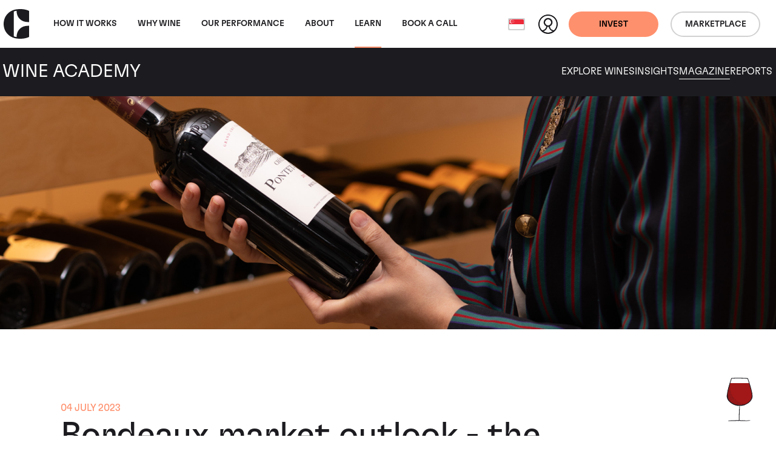

--- FILE ---
content_type: text/html; charset=utf-8
request_url: https://www.wineinvestment.com/sg/learn/magazine/2023/07/bordeaux-market-outlook-the-importance-of-being-selective/
body_size: 20323
content:
<!DOCTYPE html>
<html class="no-js ss-newspage -prevent-academy-sticky-nav  -show-back-to-top -wine-academy preload || js-html-tag" lang="en-SG" data-locale="en_SG" data-localeroot="/sg/">
<head>
  

  <base href="https://www.wineinvestment.com/"><!--[if lte IE 6]></base><![endif]-->
<meta charset="utf-8">
<title>Bordeaux market outlook - the importance of being selective | Cult Wines Singapore</title>
<style>
  html.preload * {
    transition: none !important;
  }
</style>
<script type="0a6434bfb6730f1a8c082251-text/javascript">
  
  document.documentElement.classList.remove('preload');
  document.documentElement.classList.remove('no-js'); document.documentElement.classList.add('js');
</script>

<link rel="icon" type="image/svg+xml" href="/favicon.svg" />
<link rel="icon" type="image/ico" href="/favicon-32x32.png" sizes="32x32" />
<link rel="icon" type="image/ico" href="/favicon-16x16.png" sizes="16x16" />



<link rel="preload" href="/_resources/themes/cultwines/dist/version1768644243/core.css" as="style">
<link rel="preload" href="/_resources/themes/cultwines/dist/version1768644243/_header.css" as="style">
<link rel="preload" href="/_resources/themes/cultwines/dist/version1768644243/_footer.css" as="style">


  
    <link rel="preload" href="/_resources/themes/cultwines/dist/version1768644243/_subnav.css" as="style">
  



    
        <link rel="preload" href="/_resources/themes/cultwines/dist/version1768644243/_general-content.css" as="style">
    



<link rel="preload" href="/_resources/themes/cultwines/dist/fonts/GT-Flexa-Standard-Medium.woff2" as="font" type="font/woff2" crossorigin>
<link rel="preload" href="/_resources/themes/cultwines/dist/fonts/GT-Flexa-Standard-Light.woff2" as="font" type="font/woff2" crossorigin>
<link rel="preload" href="/_resources/themes/cultwines/dist/fonts/cult-wine-investment-icon-font-11-8-21.woff2" as="font" type="font/woff2" crossorigin>


<script type="0a6434bfb6730f1a8c082251-text/javascript">
  dataLayer = [
    {
      'consentMarketing': false,
      'consentSocial': false,
      'consentAnalytics': false
    }
  ];
</script>


<!-- Used in sub-themes -->
<link href="/_resources/themes/cultwines/dist/version1768644243/core.css" rel="stylesheet">


<link rel="canonical" href="https://www.wineinvestment.com/sg/learn/magazine/2023/07/bordeaux-market-outlook-the-importance-of-being-selective/"/>

<meta name="generator" content="Silverstripe CMS 5.4">
<meta http-equiv="Content-Type" content="text/html; charset=utf-8">

    
        
            <link rel="alternate" hreflang="x-default" href="https://www.wineinvestment.com/learn/magazine/2023/07/bordeaux-market-outlook-the-importance-of-being-selective/"/>
            <link rel="alternate" hreflang="en-gb" href="https://www.wineinvestment.com/learn/magazine/2023/07/bordeaux-market-outlook-the-importance-of-being-selective/"/>
        
    
        
            <link rel="alternate" hreflang="en-us" href="https://www.wineinvestment.com/us/learn/magazine/2023/07/bordeaux-market-outlook-the-importance-of-being-selective/"/>
            
        
    
        
            <link rel="alternate" hreflang="en-sg" href="https://www.wineinvestment.com/sg/learn/magazine/2023/07/bordeaux-market-outlook-the-importance-of-being-selective/"/>
            
        
    
        
            <link rel="alternate" hreflang="en-hk" href="https://www.wineinvestment.com/hk/learn/magazine/2023/07/bordeaux-market-outlook-the-importance-of-being-selective/"/>
            
        
    
        
            <link rel="alternate" hreflang="en-ca" href="https://www.wineinvestment.com/ca/learn/magazine/2023/07/bordeaux-market-outlook-the-importance-of-being-selective/"/>
            
        
    
        
    




<meta name="viewport" content="width=device-width, initial-scale=1.0">
<meta http-equiv="Content-Type" content="text/html; charset=utf-8">

<meta property="og:title" content="Bordeaux market outlook - the importance of being selective" />
<meta property="og:description" content="" />
<meta property="og:site_name" content="Cult Wines"/>
<meta property="og:url" content="https://www.wineinvestment.com/sg/learn/magazine/2023/07/bordeaux-market-outlook-the-importance-of-being-selective/"/>
<meta property="og:type" content="article"/> <!-- website-->

    <meta property="og:image" content="https://www.wineinvestment.com/assets/social_share_images/1466/CWI_03072023_BDXMarketOutlook_BeingSelective_Mobile_v2.png" />
    <meta name="og:image:width" content="1200">
    <meta name="og:image:height" content="630">
    <meta name="twitter:card" content="summary_large_image">
    <meta name="twitter:image" content="https://www.wineinvestment.com/assets/social_share_images/1466/CWI_03072023_BDXMarketOutlook_BeingSelective_Mobile_v2.png">

<meta name="twitter:site" content="">
<meta name="twitter:title" content="Bordeaux market outlook - the importance of being selective">
<meta name="twitter:description" content="">




  
    <script type="application/ld+json">{"@context":"https:\/\/schema.org","@graph":[{"@type":"Website","url":"https:\/\/www.wineinvestment.com\/sg\/","name":"Cult Wines"},{"@type":"Organization","url":"https:\/\/www.wineinvestment.com\/sg\/"},{"@type":"BreadcrumbList","itemListElement":[{"@type":"ListItem","position":1,"name":"Learn","item":"https:\/\/www.wineinvestment.com\/sg\/learn\/"},{"@type":"ListItem","position":2,"name":"Magazine","item":"https:\/\/www.wineinvestment.com\/sg\/learn\/magazine\/"},{"@type":"ListItem","position":3,"name":"2023","item":"https:\/\/www.wineinvestment.com\/sg\/learn\/magazine\/2023\/"},{"@type":"ListItem","position":4,"name":"07","item":"https:\/\/www.wineinvestment.com\/sg\/learn\/magazine\/2023\/07\/"},{"@type":"ListItem","position":5,"name":"Bordeaux market outlook - the importance of being selective","item":"https:\/\/www.wineinvestment.com\/sg\/learn\/magazine\/2023\/07\/bordeaux-market-outlook-the-importance-of-being-selective\/"}]}]}</script>


  <script type="0a6434bfb6730f1a8c082251-text/javascript">(function(w,d,s,l,i){w[l]=w[l]||[];w[l].push({'gtm.start':
new Date().getTime(),event:'gtm.js'});var f=d.getElementsByTagName(s)[0],
j=d.createElement(s),dl=l!='dataLayer'?'&l='+l:'';j.async=true;j.src=
'https://www.googletagmanager.com/gtm.js?id='+i+dl;f.parentNode.insertBefore(j,f);
})(window,document,'script','dataLayer','GTM-5KCRNKF');</script>
<link rel="stylesheet" type="text/css" href="/_resources/themes/cultwines/dist/version1768644243/custom-tingle.css">
<link rel="stylesheet" type="text/css" href="/_resources/themes/cultwines/dist/version1768644243/social-list.css">
</head>
<body class="body-tag" data-pageid="1466" data-currencycode="SGD" data-currencycodelocale="en_SG">
  
  <header class="header || js-header">
    <nav class="header__navbar || navbar navbar-expand-lg">
        <div class="header__container || container-xxl">
            <a class="header__navbar-brand || navbar-brand" href="/sg/">
              <svg class="logo -cult-icon" xmlns="http://www.w3.org/2000/svg" data-name="Layer 1" viewBox="0 0 125.7 144.03"><path d="M63.34 1.28C28.48 5.74 0 33.11 0 72.01s28.48 66.26 63.34 70.73c32.14 4.12 51.72-2.55 62.34-7.54v-54h-7.12c-30.27 0-54.7 20.83-54.7 54.69-5.06-.87-8.87-1.53-14.08-3.75.24-2.1.3-30.61.29-60.08s0-58-.29-60.08c5.21-2.22 9-2.88 14.08-3.75 0 33.86 24.43 54.69 54.7 54.69h7.13v-54c-10.6-5.1-30.2-11.76-62.35-7.64z"/></svg>

              <svg class="logo -cult-wine-investment-primary" xmlns="http://www.w3.org/2000/svg" data-name="Layer 1" viewBox="0 0 969.34 175.48"><path d="M555.41 108.77c.17 8.33.17 18.84.17 32.87s0 24.45-.17 32.87h9.64c-.27-8.5-.27-19-.27-32.87 0-14.11 0-24.54.27-32.87zm43.13-31.27c-.79 5.87-1.4 10.69-1.75 14.37h-.44c-.44-3.68-1-8.5-1.84-14.46-2.28-15.6-4.91-36.55-5.61-43.22h-11.31c-.61 7-3.85 28.14-5.87 43-.79 5.7-1.49 10.61-1.93 14.38h-.44c-.35-3.68-.87-8.59-1.67-14.38-2.19-15.6-5.25-37.34-5.69-43h-11.76c3 13.24 10.71 54.88 12.9 65.75 1-.09 2.63-.09 5.08-.09 1.93 0 4.12 0 5.79.09 1-6.49 3.85-23.93 6-38.22.87-5.44 1.57-12.1 2.1-17.27h.26c.53 5.08 1.23 11.57 2 17.18 1.92 14 4.56 32.52 5.43 38.31 1.23-.09 3.42-.09 6.31-.09 1.93 0 3.77 0 5.09.09 1.84-10.26 10.26-52.33 13-65.75h-9.91c-.61 6.75-3.72 28.14-5.74 43.31zm45.61 75.8c-1.23 5.78-2 10.25-2.63 13.67h-.35c-.61-3.33-1.4-7.89-2.63-13.5-2.89-15.51-7-37.6-7.89-44.7h-10.78c3.77 13.67 12.36 56.27 14.38 65.74 1.22-.09 3.33-.09 6.92-.09 2.63 0 5.08 0 6.84.09 2-9.47 10.6-50.4 14.2-65.74h-10.08c-.97 6.57-5.17 29.01-7.98 44.53zm-39-44.53c.27 6.75.53 23.49.53 36 0 5.53.35 11 .79 17h-.09a142.71 142.71 0 0 0-4.29-14.38c-5.88-15.25-13.85-33.39-15.52-38.65h-11.43c.17 7.71.17 18.93.17 32.87s-.08 24.45-.17 32.87h8.32c-.08-5.17-.08-18.15-.17-36.2-.09-6.49-.35-13.06-.7-19.9h.08a121.66 121.66 0 0 0 4.91 16.74c6.23 14.47 13.68 32.61 16 39.36h9.73c-.08-8.5-.08-18.41-.08-33 0-13.94.08-26.12.17-32.78zm26.49-8.83c-.27-8.51-.27-19-.27-32.87 0-14.12 0-24.55.27-32.88H622c.17 8.33.17 18.85.17 32.88s0 24.45-.17 32.87zm58.58-32.88v14.56c0 7.27-.19 18.32-.19 18.32h32.64c-.09-.88-.09-2.63-.09-3.95s0-4.16.09-5.21c-8.51.18-16.75.92-23.32.92V70.49h5.19c5.39 0 18.13.73 18.13.73v-9.11s-12.74.73-18.13.73h-5.19V42.43c6.57 0 14.81.74 23.32.92-.09-1.06-.09-3.81-.09-5.21s0-3.07.09-4h-32.66c.26 7.15.17 18.99.17 32.92zm-40.2 32.88c-.09-5.18-.09-18.15-.18-36.21-.09-6.48-.35-13.06-.7-19.89h.09a120.28 120.28 0 0 0 4.91 16.74c6.22 14.46 13.67 32.61 16 39.36h9.73c-.09-8.51-.09-18.41-.09-33 0-13.94.09-26.12.17-32.79h-8.28c.26 6.75.52 23.5.52 36 0 5.52.35 11.05.79 17h-.08a140.12 140.12 0 0 0-4.3-14.38c-5.87-15.25-13.85-33.4-15.52-38.66h-11.41c.18 7.72.18 18.94.18 32.88s-.09 24.45-.18 32.87zm189.71 8.83h-11.06c-1.75 6.13-6.14 22-10.17 36.37-1 3.34-1.93 7.72-2.81 11.93h-.43c-.79-4.21-1.84-8.94-2.63-12.1-4.21-14.29-8.59-30.33-10.26-36.2h-12c.18 8.59.18 18.41.18 32.78 0 13.94 0 23.49-.18 33h8.15c-.08-13.5-.26-22.62-.26-36.9-.09-6.23-.44-13-.52-19.73h.26c1 5.7 2.45 12.36 3.77 17.36l10.9 39.23h4.12l10.78-38.66c1.23-4.64 2.54-11.65 3.68-17.79h.26c-.17 6.4-.52 13.32-.52 19.11 0 14.2-.09 23.84-.44 37.34h9.29c-.18-9.47-.26-19-.26-33-.02-14.33.09-24.15.15-32.74zm80.23 0c.26 6.75.52 23.49.52 36 0 5.53.35 11 .79 17h-.08a140.12 140.12 0 0 0-4.3-14.38c-5.87-15.25-13.85-33.39-15.52-38.65h-11.39c.18 7.71.18 18.93.18 32.87s-.09 24.45-.18 32.87h8.33c-.09-5.17-.09-18.15-.18-36.2-.09-6.49-.35-13.06-.7-19.9h.09a120.28 120.28 0 0 0 4.91 16.74c6.22 14.47 13.67 32.61 16 39.36h9.73c-.09-8.5-.09-18.41-.09-33 0-13.94.09-26.12.18-32.78zm-71.29 0c.27 7.1.18 18.93.18 32.87v14.6c0 7.26-.19 18.31-.19 18.31h32.61c-.09-.88-.09-2.63-.09-3.94s0-4.16.09-5.21c-8.5.17-16.74.91-23.32.91v-21.2h5.19c5.39 0 16.72.72 16.72.72v-9.1s-11.33.72-16.72.72h-5.19v-20.44c6.58 0 14.82.74 23.32.91-.09-1.05-.09-3.8-.09-5.21s0-3.07.09-3.94zm120.58 4.12c0-1.49 0-3.07.09-4.12H935.5c.09 1.05.09 2.63.09 4.12 0 1.31 0 3.07-.09 4.21 4.39-.09 8.68-.09 12.45-.09 0 22.52 0 52.24-.26 57.5 1.4-.09 3.33-.09 4.73-.09s3.42 0 4.82.09c-.26-5.26-.26-35-.26-57.5 3.77 0 8.06 0 12.36.09-.09-1.14-.09-2.86-.09-4.21zm-300.72-4.12c.27 7.1.18 18.93.18 32.87v14.6c0 7.26-.19 18.31-.19 18.31h32.61c-.09-.88-.09-2.63-.09-3.94s0-4.16.09-5.21c-8.5.17-16.74.91-23.32.91v-21.2H683c5.39 0 18.13.72 18.13.72v-9.1s-12.74.72-18.13.72h-5.19v-20.44c6.58 0 14.82.74 23.32.91-.09-1.05-.09-3.8-.09-5.21s0-3.07.09-3.94zm80.75 0c.08 1.05.08 2.63.08 4.12 0 1.31 0 3.07-.08 4.21 4.38-.09 8.67-.09 12.44-.09 0 22.52 0 52.24-.26 57.5 1.4-.09 3.33-.09 4.73-.09s3.42 0 4.82.09c-.26-5.26-.26-35-.26-57.5 3.77 0 8.06 0 12.36.09-.09-1.14-.09-2.9-.09-4.21 0-1.49 0-3.07.09-4.12zm-21.39 28.47c-9.2-3.77-10.78-8.24-10.78-13.59s2.8-8 8.68-8c6.75 0 9.37 3.16 9.37 9.82 0 1.58-.08 3.59-.17 5.43 1.14 0 2.72-.08 4.38-.08s3.07 0 4.12.08c.09-2.19.18-3.76.18-5.87 0-11.48-5.26-17.27-18-17.27-11.66 0-17.62 5.79-17.62 15.87s4.12 16.39 16.3 21.3c8.77 3.51 11.22 8.24 11.22 14.29 0 5.52-2.54 8.32-9.11 8.32-7 0-9.82-3-9.82-11.22 0-1.13 0-2.8.09-4.29-1.32.09-3 .09-4.82.09-1.67 0-3.16-.09-4.3-.18-.09 2-.18 3.33-.18 6 0 10.87 5.44 17.53 19 17.53 12.09 0 17.79-6.31 17.79-16.74s-5.11-17-16.33-21.49zm-499.76-19.47c.78 40.93-14.8 39.48-20.14 38.27-10.07-2.27-11.18-17.47-11.18-42.36v-79.2h-50.66v96.35c0 29.12 15.53 44.64 44.13 44.64 10.72 0 35.92 1.36 47.81-26h8.58v24.77h32.16V34.48h-50.7zM351.47.13L299.72 0v119.53c0 35.09 17.1 54.83 44.67 56h28.74v-34.92h-21.66zM63.34 32.73C28.49 37.18 0 64.55 0 103.46s28.49 66.26 63.34 70.72c32.14 4.12 51.72-2.54 62.35-7.53V112.6h-7.13c-30.26 0-54.69 20.83-54.69 54.68-5.06-.87-8.87-1.53-14.09-3.75.25-2.1.3-30.61.29-60.08s0-58-.29-60.07c5.22-2.23 9-2.88 14.09-3.75 0 33.85 24.43 54.68 54.69 54.68h7.11V40.24c-10.61-5-30.18-11.63-62.33-7.51zm431.33 86.71l-26 13.52a21.62 21.62 0 0 0-11.65 19.16v8.12l-13.33.29V61.44h56.27v-27.2h-57.43V0h-17.36a232.77 232.77 0 0 1-54.84 56.53v4.9h21.52v57.43c0 41.92 19.6 56.61 54.46 56.61 13.62 0 25.05-1.88 36.85-8.24 12.19-6.57 16.84-14.05 16.84-14.05l-.28-33.87z"/></svg>

            </a>
            <div class="header__collapse || collapse navbar-collapse">
                
<ul class="nav__primary-nav-list || navbar-nav me-auto || js-main-nav">
    
        <li class="nav__primary-nav-item || nav-item">
            <a class="nav__primary-nav-link w-100 || nav-link  -has-secondary-nav || js-primary-arrow"
                
               href="/sg/how-it-works/investing-with-us/">
                How It Works
            <span class="nav__primary-nav-arrow"></span>
            </a>
            
                <div class="nav__secondary-nav || js-secondary-nav">
                    <div class="nav__secondary-nav-container || container-xxl">
                        <div class="nav__secondary-nav-arrow || js-secondary-nav-arrow"></div>
                        <a href="/sg/how-it-works/investing-with-us/" class="nav__primary-link-back">How It Works</a>
                        <ul class="nav__secondary-nav-list">
                            
                            
                                <li class="nav__secondary-nav-item">
                                    <a href="/sg/how-it-works/investing-with-us/" class="nav__secondary-nav-link">Investing With Us</a>
                                    
                                        <p class="nav__secondary-nav-intro-text">Investing in wine could be your smartest investment yet.</p>
                                    
                                </li>
                            
                                <li class="nav__secondary-nav-item">
                                    <a href="/sg/how-it-works/our-process/" class="nav__secondary-nav-link">Our Process</a>
                                    
                                        <p class="nav__secondary-nav-intro-text">Let us guide you through the process behind investing in fine wine.</p>
                                    
                                </li>
                            
                                <li class="nav__secondary-nav-item">
                                    <a href="/sg/how-it-works/where-is-your-wine/" class="nav__secondary-nav-link">Where Is Your Wine</a>
                                    
                                        <p class="nav__secondary-nav-intro-text">Discover how your secure fine wine investment is stored.</p>
                                    
                                </li>
                            
                                <li class="nav__secondary-nav-item">
                                    <a href="/sg/how-it-works/plans-and-fees/" class="nav__secondary-nav-link">Plans &amp; Fees</a>
                                    
                                        <p class="nav__secondary-nav-intro-text">Hassle-free and easy, our plans and fees are simple and transparent.</p>
                                    
                                </li>
                            
                        </ul>
                    </div>
                </div>
            
        </li>
    
        <li class="nav__primary-nav-item || nav-item">
            <a class="nav__primary-nav-link w-100 || nav-link  -has-secondary-nav || js-primary-arrow"
                
               href="/sg/why-wine/wine-as-an-asset/">
                Why wine
            <span class="nav__primary-nav-arrow"></span>
            </a>
            
                <div class="nav__secondary-nav || js-secondary-nav">
                    <div class="nav__secondary-nav-container || container-xxl">
                        <div class="nav__secondary-nav-arrow || js-secondary-nav-arrow"></div>
                        <a href="/sg/why-wine/wine-as-an-asset/" class="nav__primary-link-back">Why wine</a>
                        <ul class="nav__secondary-nav-list">
                            
                            
                                <li class="nav__secondary-nav-item">
                                    <a href="/sg/why-wine/wine-as-an-asset/" class="nav__secondary-nav-link">Wine as an Asset</a>
                                    
                                        <p class="nav__secondary-nav-intro-text">Wine has a proven track record of returns and resilience in an unstable market.</p>
                                    
                                </li>
                            
                                <li class="nav__secondary-nav-item">
                                    <a href="/sg/why-wine/the-wine-experience/" class="nav__secondary-nav-link">The Wine Experience</a>
                                    
                                        <p class="nav__secondary-nav-intro-text">It's not just an asset, it's an experience. Discover what else your investment offers.</p>
                                    
                                </li>
                            
                        </ul>
                    </div>
                </div>
            
        </li>
    
        <li class="nav__primary-nav-item || nav-item">
            <a class="nav__primary-nav-link w-100 || nav-link "
                
               href="/sg/our-performance/">
                Our Performance
            
            </a>
            
        </li>
    
        <li class="nav__primary-nav-item || nav-item">
            <a class="nav__primary-nav-link w-100 || nav-link  -has-secondary-nav || js-primary-arrow"
                
               href="/sg/about/our-company/">
                About
            <span class="nav__primary-nav-arrow"></span>
            </a>
            
                <div class="nav__secondary-nav || js-secondary-nav">
                    <div class="nav__secondary-nav-container || container-xxl">
                        <div class="nav__secondary-nav-arrow || js-secondary-nav-arrow"></div>
                        <a href="/sg/about/our-company/" class="nav__primary-link-back">About</a>
                        <ul class="nav__secondary-nav-list">
                            
                            
                                <li class="nav__secondary-nav-item">
                                    <a href="/sg/about/our-company/" class="nav__secondary-nav-link">Our Company</a>
                                    
                                        <p class="nav__secondary-nav-intro-text">Our story, setting a new standard for fine wine investment.</p>
                                    
                                </li>
                            
                                <li class="nav__secondary-nav-item">
                                    <a href="/sg/about/meet-the-team/" class="nav__secondary-nav-link">Our Team</a>
                                    
                                        <p class="nav__secondary-nav-intro-text">What we do is different. Find out more about the people who make it work.</p>
                                    
                                </li>
                            
                        </ul>
                    </div>
                </div>
            
        </li>
    
        <li class="nav__primary-nav-item || nav-item">
            <a class="nav__primary-nav-link w-100 || nav-link  -has-secondary-nav || js-primary-arrow"
                
               href="/sg/learn/">
                Learn
            <span class="nav__primary-nav-arrow"></span>
            </a>
            
                <div class="nav__secondary-nav || js-secondary-nav">
                    <div class="nav__secondary-nav-container || container-xxl">
                        <div class="nav__secondary-nav-arrow || js-secondary-nav-arrow"></div>
                        <a href="/sg/learn/" class="nav__primary-link-back">Learn</a>
                        <ul class="nav__secondary-nav-list">
                            
                                <li class="nav__secondary-nav-item -parent">
                                    <a href="/sg/learn/" class="nav__secondary-nav-link">Learn</a>
                                    
                                        <p class="nav__secondary-nav-intro-text">Cult Wines’ Wine Academy offers expert guides, insights, and resources to nurture fine wine passion.</p>
                                    
                                </li>
                            
                            
                                <li class="nav__secondary-nav-item">
                                    <a href="/sg/learn/wine/" class="nav__secondary-nav-link">Explore Wines</a>
                                    
                                        <p class="nav__secondary-nav-intro-text">Discover our range of fine wines from around the world.</p>
                                    
                                </li>
                            
                                <li class="nav__secondary-nav-item">
                                    <a href="/sg/learn/insights/" class="nav__secondary-nav-link">Insights</a>
                                    
                                        <p class="nav__secondary-nav-intro-text">Engaging insights on wine and investment subjects</p>
                                    
                                </li>
                            
                                <li class="nav__secondary-nav-item">
                                    <a href="/sg/learn/magazine/" class="nav__secondary-nav-link">Magazine</a>
                                    
                                        <p class="nav__secondary-nav-intro-text">Subscribe to our magazine to stay in the know.</p>
                                    
                                </li>
                            
                                <li class="nav__secondary-nav-item">
                                    <a href="/sg/learn/reports/" class="nav__secondary-nav-link">Reports</a>
                                    
                                        <p class="nav__secondary-nav-intro-text">View our latest reports to see how the fine wine market is doing.</p>
                                    
                                </li>
                            
                        </ul>
                    </div>
                </div>
            
        </li>
    
        <li class="nav__primary-nav-item || nav-item">
            <a class="nav__primary-nav-link w-100 || nav-link "
                
               href="/sg/book-a-call-link/">
                Book a call
            
            </a>
            
        </li>
    
</ul>
<!-- cached: 2026-01-18 11:16:24 -->


                <div class="header__action-wrapper -mobile-desktop">
                    
                        <div class="header__action-ctas-wrapper || d-flex">
                        
                            <a class="header_btn-mobile-desktop || btn -solid -primary || d-flex align-items-center" href="/sg/invest-with-us/" >
                                <span class="header_btn-title -desktop || d-none d-md-block">Get started</span>
                                <span class="header_btn-title -mobile || d-block d-md-none">Invest</span>
                            </a>
                        
                        
                            <a class="header_btn-mobile-desktop || btn -outline btn-outline-dark || d-flex align-items-center" href="https://app.cultx.com/discover"  target='_blank' rel='noopener'>
                                <span class="header_btn-title -mobile">Marketplace</span>
                            </a>
                        
                        </div>
                    
                </div>
            </div>
            <div class="header__action-wrapper -mobile">
                <div class="locale-select || js-locale-select">
    
        
    
        
    
        
            <button class="locale-select__btn || btn || js-locale-select-btn" type="button">
                
                    <span class="locale-select__flag-wrapper">
                        <img class="locale-select__flag" src="/assets/flags/sg__FillWzMyLDI0XQ.png" alt="sg">
                    </span>
                
                <span class="locale-select__title">Singapore (English)</span>
            </button>
        
    
        
    
        
    
        
    

    <ul class="locale-select__list || js-locale-select-list">
        
            
                <li class="locale-select__item">
                    <a class="locale-select__link" href="/learn/magazine/2023/07/bordeaux-market-outlook-the-importance-of-being-selective/" title="United Kingdom (English)">
                        
                            <span class="locale-select__flag-wrapper">
                               <img class="locale-select__flag ||" loading="lazy" src="/assets/flags/gb__FillWzMyLDI0XQ.png" alt="gb">
                            </span>
                        
                        <span class="locale-select__title">United Kingdom (English)</span>
                    </a>
                </li>
            
        
            
                <li class="locale-select__item">
                    <a class="locale-select__link" href="/us/learn/magazine/2023/07/bordeaux-market-outlook-the-importance-of-being-selective/" title="United States (English)">
                        
                            <span class="locale-select__flag-wrapper">
                               <img class="locale-select__flag ||" loading="lazy" src="/assets/flags/us__FillWzMyLDI0XQ.png" alt="us">
                            </span>
                        
                        <span class="locale-select__title">United States (English)</span>
                    </a>
                </li>
            
        
            
        
            
                <li class="locale-select__item">
                    <a class="locale-select__link" href="/hk/learn/magazine/2023/07/bordeaux-market-outlook-the-importance-of-being-selective/" title="Hong Kong (English)">
                        
                            <span class="locale-select__flag-wrapper">
                               <img class="locale-select__flag ||" loading="lazy" src="/assets/flags/hk__FillWzMyLDI0XQ.png" alt="hk">
                            </span>
                        
                        <span class="locale-select__title">Hong Kong (English)</span>
                    </a>
                </li>
            
        
            
                <li class="locale-select__item">
                    <a class="locale-select__link" href="/ca/learn/magazine/2023/07/bordeaux-market-outlook-the-importance-of-being-selective/" title="Canada (English)">
                        
                            <span class="locale-select__flag-wrapper">
                               <img class="locale-select__flag ||" loading="lazy" src="/assets/flags/ca__FillWzMyLDI0XQ.png" alt="ca">
                            </span>
                        
                        <span class="locale-select__title">Canada (English)</span>
                    </a>
                </li>
            
        
            
        
    </ul>
</div>

                <a href="https://portal.wineinvestment.com/login" class="header__profile-link"  target='_blank' rel='noopener'>
                    <svg class="header__profile-icon" xmlns="http://www.w3.org/2000/svg" data-name="Layer 1" viewBox="0 0 32 32">
                        <path class="header__profile-icon-figure" fill="#1c1919" d="M16 0a16 16 0 1 0 16 16A16 16 0 0 0 16 0zm.15 7.81A5.2 5.2 0 0 1 21.32 13a5.25 5.25 0 0 1-5.25 5.21 5.2 5.2 0 0 1 .08-10.4zm-8 19.72a9 9 0 0 0 6.72-7.43 6.62 6.62 0 0 0 2.43 0 9 9 0 0 0 6.67 7.42 13.93 13.93 0 0 1-15.86.01z"/>
                        <path class="header__profile-icon-bg" fill="#fff" d="M25.76 26A7.32 7.32 0 0 1 19 19.6a7.28 7.28 0 1 0-5.83 0A7.31 7.31 0 0 1 6.24 26 14 14 0 1 1 26 25.72c0 .1-.15.19-.24.28z"/></svg>
                </a>
                
                    
                        <a class="header_btn-mobile || btn -solid -primary || d-none d-md-flex" href="/sg/invest-with-us/" >Invest</a>
                    
                    
                        <a class="header_btn-mobile || btn -outline -dark || d-none d-md-flex" href="https://app.cultx.com/discover"  target='_blank' rel='noopener'>Marketplace</a>
                    
                
                <button class="header__nav-toggle || js-nav-toggle" type="button" aria-expanded="false" aria-label="Toggle navigation"></button>
            </div>
        </div>
    </nav>
    
        <nav class="wa-subnav || js-wa-subnav">
    <div class="container-xxl">
        <div class="row">
            <div class="wa-subnav__brand-wrapper || col-12 col-lg-4 align-items-center d-flex justify-content-between justify-content-lg-start">
                <a class="wa-subnav__logo-link" href="/sg/learn/">
                    <svg class="logo -cult-icon" xmlns="http://www.w3.org/2000/svg" data-name="Layer 1" viewBox="0 0 125.7 144.03"><path d="M63.34 1.28C28.48 5.74 0 33.11 0 72.01s28.48 66.26 63.34 70.73c32.14 4.12 51.72-2.55 62.34-7.54v-54h-7.12c-30.27 0-54.7 20.83-54.7 54.69-5.06-.87-8.87-1.53-14.08-3.75.24-2.1.3-30.61.29-60.08s0-58-.29-60.08c5.21-2.22 9-2.88 14.08-3.75 0 33.86 24.43 54.69 54.7 54.69h7.13v-54c-10.6-5.1-30.2-11.76-62.35-7.64z"/></svg>

                </a>
                <a class="wa-subnav__title-link" href="/sg/learn/">
                    <span class="wa-subnav__title">Wine Academy</span>
                </a>
                <div class="wa-subnav__toggle || js-wa-subnav-toggle"></div>
            </div>
            <div class="wa-subnav__nav-wrapper || col-12 col-lg-8">
                <nav class="wa-subnav__nav">
                  
                      <a href="/sg/learn/wine/" class="wa-subnav__nav-link">Explore Wines</a>
                  
                      <a href="/sg/learn/insights/" class="wa-subnav__nav-link">Insights</a>
                  
                      <a href="/sg/learn/magazine/" class="wa-subnav__nav-link">Magazine</a>
                  
                      <a href="/sg/learn/reports/" class="wa-subnav__nav-link">Reports</a>
                  
                </nav>
            </div>
        </div>
    </div>
</nav>
<link href="/_resources/themes/cultwines/dist/version1768644243/_subnav.css" rel="stylesheet">


    
</header>
<link href="/_resources/themes/cultwines/dist/version1768644243/_header.css" rel="stylesheet">

  <main class="main || js-main-tag" role="main">
    



    <div class="resource">
    
    
        <div class="container-fluid">
            <div class="row">
                <picture class="resource__picture || ratio ratio-resources-main-image-mobile">
                    
                        <source srcset="/assets/Uploads/resources/CWI_03072023_BDXMarketOutlook_BeingSelective_Mobile_v2__FocusFillWyIwLjAwIiwiMC4wMCIsMzc1LDI3MF0.png" media="(max-width: 375px)">
                        <source srcset="/assets/Uploads/resources/CWI_03072023_BDXMarketOutlook_BeingSelective_Mobile_v2__FocusFillWyIwLjAwIiwiMC4wMCIsNTc1LDQyNF0.png" media="(max-width: 575px)">
                        <source srcset="/assets/Uploads/resources/CWI_03072023_BDXMarketOutlook_BeingSelective_Mobile_v2__FocusFillWyIwLjAwIiwiMC4wMCIsNzY3LDU3Ml0.png" media="(max-width: 767px)">
                    
                    <source srcset="/assets/Uploads/resources/CWI_03072023_BDXMarketOutlook_BeingSelective_Hero_v2__FocusFillWyIwLjAwIiwiMC4wMCIsOTkxLDI5M10.png" media="(max-width: 991px)">
                    <source srcset="/assets/Uploads/resources/CWI_03072023_BDXMarketOutlook_BeingSelective_Hero_v2__FocusFillWyIwLjAwIiwiMC4wMCIsMTE5OSwzNTZd.png" media="(max-width: 1199px)">
                    <img class="img-fluid" loading="lazy" src="/assets/Uploads/resources/CWI_03072023_BDXMarketOutlook_BeingSelective_Hero_v2__FocusFillWyIwLjAwIiwiMC4wMCIsMTkyMCw1NzVd.png" alt="CWI 03072023 BDXMarketOutlook BeingSelective Hero v2">
                </picture>
            </div>
        </div>
    

    
    <div class="resource__container -resource-info || container-fluid">
        <div class="row">
            <div class="col-12">
                <div class="resource__resource-info-wrapper">
                    
                        <time class="resource__pub-date h6" datetime="2023-07-04 00:00:00">04 July 2023</time>
                    
                    <h1 class="resource__title">Bordeaux market outlook - the importance of being selective</h1>
                    <div class="row">
                        <div class="resource__author-wrapper || col-12 col-md-6 d-flex align-items-center">
                            <span class="resource__by h6">By </span>
                            
                              
                            
                            <div>
                                
                                  
                                
                                <svg class="logo -cult-wine-investment-primary" xmlns="http://www.w3.org/2000/svg" data-name="Layer 1" viewBox="0 0 969.34 175.48"><path d="M555.41 108.77c.17 8.33.17 18.84.17 32.87s0 24.45-.17 32.87h9.64c-.27-8.5-.27-19-.27-32.87 0-14.11 0-24.54.27-32.87zm43.13-31.27c-.79 5.87-1.4 10.69-1.75 14.37h-.44c-.44-3.68-1-8.5-1.84-14.46-2.28-15.6-4.91-36.55-5.61-43.22h-11.31c-.61 7-3.85 28.14-5.87 43-.79 5.7-1.49 10.61-1.93 14.38h-.44c-.35-3.68-.87-8.59-1.67-14.38-2.19-15.6-5.25-37.34-5.69-43h-11.76c3 13.24 10.71 54.88 12.9 65.75 1-.09 2.63-.09 5.08-.09 1.93 0 4.12 0 5.79.09 1-6.49 3.85-23.93 6-38.22.87-5.44 1.57-12.1 2.1-17.27h.26c.53 5.08 1.23 11.57 2 17.18 1.92 14 4.56 32.52 5.43 38.31 1.23-.09 3.42-.09 6.31-.09 1.93 0 3.77 0 5.09.09 1.84-10.26 10.26-52.33 13-65.75h-9.91c-.61 6.75-3.72 28.14-5.74 43.31zm45.61 75.8c-1.23 5.78-2 10.25-2.63 13.67h-.35c-.61-3.33-1.4-7.89-2.63-13.5-2.89-15.51-7-37.6-7.89-44.7h-10.78c3.77 13.67 12.36 56.27 14.38 65.74 1.22-.09 3.33-.09 6.92-.09 2.63 0 5.08 0 6.84.09 2-9.47 10.6-50.4 14.2-65.74h-10.08c-.97 6.57-5.17 29.01-7.98 44.53zm-39-44.53c.27 6.75.53 23.49.53 36 0 5.53.35 11 .79 17h-.09a142.71 142.71 0 0 0-4.29-14.38c-5.88-15.25-13.85-33.39-15.52-38.65h-11.43c.17 7.71.17 18.93.17 32.87s-.08 24.45-.17 32.87h8.32c-.08-5.17-.08-18.15-.17-36.2-.09-6.49-.35-13.06-.7-19.9h.08a121.66 121.66 0 0 0 4.91 16.74c6.23 14.47 13.68 32.61 16 39.36h9.73c-.08-8.5-.08-18.41-.08-33 0-13.94.08-26.12.17-32.78zm26.49-8.83c-.27-8.51-.27-19-.27-32.87 0-14.12 0-24.55.27-32.88H622c.17 8.33.17 18.85.17 32.88s0 24.45-.17 32.87zm58.58-32.88v14.56c0 7.27-.19 18.32-.19 18.32h32.64c-.09-.88-.09-2.63-.09-3.95s0-4.16.09-5.21c-8.51.18-16.75.92-23.32.92V70.49h5.19c5.39 0 18.13.73 18.13.73v-9.11s-12.74.73-18.13.73h-5.19V42.43c6.57 0 14.81.74 23.32.92-.09-1.06-.09-3.81-.09-5.21s0-3.07.09-4h-32.66c.26 7.15.17 18.99.17 32.92zm-40.2 32.88c-.09-5.18-.09-18.15-.18-36.21-.09-6.48-.35-13.06-.7-19.89h.09a120.28 120.28 0 0 0 4.91 16.74c6.22 14.46 13.67 32.61 16 39.36h9.73c-.09-8.51-.09-18.41-.09-33 0-13.94.09-26.12.17-32.79h-8.28c.26 6.75.52 23.5.52 36 0 5.52.35 11.05.79 17h-.08a140.12 140.12 0 0 0-4.3-14.38c-5.87-15.25-13.85-33.4-15.52-38.66h-11.41c.18 7.72.18 18.94.18 32.88s-.09 24.45-.18 32.87zm189.71 8.83h-11.06c-1.75 6.13-6.14 22-10.17 36.37-1 3.34-1.93 7.72-2.81 11.93h-.43c-.79-4.21-1.84-8.94-2.63-12.1-4.21-14.29-8.59-30.33-10.26-36.2h-12c.18 8.59.18 18.41.18 32.78 0 13.94 0 23.49-.18 33h8.15c-.08-13.5-.26-22.62-.26-36.9-.09-6.23-.44-13-.52-19.73h.26c1 5.7 2.45 12.36 3.77 17.36l10.9 39.23h4.12l10.78-38.66c1.23-4.64 2.54-11.65 3.68-17.79h.26c-.17 6.4-.52 13.32-.52 19.11 0 14.2-.09 23.84-.44 37.34h9.29c-.18-9.47-.26-19-.26-33-.02-14.33.09-24.15.15-32.74zm80.23 0c.26 6.75.52 23.49.52 36 0 5.53.35 11 .79 17h-.08a140.12 140.12 0 0 0-4.3-14.38c-5.87-15.25-13.85-33.39-15.52-38.65h-11.39c.18 7.71.18 18.93.18 32.87s-.09 24.45-.18 32.87h8.33c-.09-5.17-.09-18.15-.18-36.2-.09-6.49-.35-13.06-.7-19.9h.09a120.28 120.28 0 0 0 4.91 16.74c6.22 14.47 13.67 32.61 16 39.36h9.73c-.09-8.5-.09-18.41-.09-33 0-13.94.09-26.12.18-32.78zm-71.29 0c.27 7.1.18 18.93.18 32.87v14.6c0 7.26-.19 18.31-.19 18.31h32.61c-.09-.88-.09-2.63-.09-3.94s0-4.16.09-5.21c-8.5.17-16.74.91-23.32.91v-21.2h5.19c5.39 0 16.72.72 16.72.72v-9.1s-11.33.72-16.72.72h-5.19v-20.44c6.58 0 14.82.74 23.32.91-.09-1.05-.09-3.8-.09-5.21s0-3.07.09-3.94zm120.58 4.12c0-1.49 0-3.07.09-4.12H935.5c.09 1.05.09 2.63.09 4.12 0 1.31 0 3.07-.09 4.21 4.39-.09 8.68-.09 12.45-.09 0 22.52 0 52.24-.26 57.5 1.4-.09 3.33-.09 4.73-.09s3.42 0 4.82.09c-.26-5.26-.26-35-.26-57.5 3.77 0 8.06 0 12.36.09-.09-1.14-.09-2.86-.09-4.21zm-300.72-4.12c.27 7.1.18 18.93.18 32.87v14.6c0 7.26-.19 18.31-.19 18.31h32.61c-.09-.88-.09-2.63-.09-3.94s0-4.16.09-5.21c-8.5.17-16.74.91-23.32.91v-21.2H683c5.39 0 18.13.72 18.13.72v-9.1s-12.74.72-18.13.72h-5.19v-20.44c6.58 0 14.82.74 23.32.91-.09-1.05-.09-3.8-.09-5.21s0-3.07.09-3.94zm80.75 0c.08 1.05.08 2.63.08 4.12 0 1.31 0 3.07-.08 4.21 4.38-.09 8.67-.09 12.44-.09 0 22.52 0 52.24-.26 57.5 1.4-.09 3.33-.09 4.73-.09s3.42 0 4.82.09c-.26-5.26-.26-35-.26-57.5 3.77 0 8.06 0 12.36.09-.09-1.14-.09-2.9-.09-4.21 0-1.49 0-3.07.09-4.12zm-21.39 28.47c-9.2-3.77-10.78-8.24-10.78-13.59s2.8-8 8.68-8c6.75 0 9.37 3.16 9.37 9.82 0 1.58-.08 3.59-.17 5.43 1.14 0 2.72-.08 4.38-.08s3.07 0 4.12.08c.09-2.19.18-3.76.18-5.87 0-11.48-5.26-17.27-18-17.27-11.66 0-17.62 5.79-17.62 15.87s4.12 16.39 16.3 21.3c8.77 3.51 11.22 8.24 11.22 14.29 0 5.52-2.54 8.32-9.11 8.32-7 0-9.82-3-9.82-11.22 0-1.13 0-2.8.09-4.29-1.32.09-3 .09-4.82.09-1.67 0-3.16-.09-4.3-.18-.09 2-.18 3.33-.18 6 0 10.87 5.44 17.53 19 17.53 12.09 0 17.79-6.31 17.79-16.74s-5.11-17-16.33-21.49zm-499.76-19.47c.78 40.93-14.8 39.48-20.14 38.27-10.07-2.27-11.18-17.47-11.18-42.36v-79.2h-50.66v96.35c0 29.12 15.53 44.64 44.13 44.64 10.72 0 35.92 1.36 47.81-26h8.58v24.77h32.16V34.48h-50.7zM351.47.13L299.72 0v119.53c0 35.09 17.1 54.83 44.67 56h28.74v-34.92h-21.66zM63.34 32.73C28.49 37.18 0 64.55 0 103.46s28.49 66.26 63.34 70.72c32.14 4.12 51.72-2.54 62.35-7.53V112.6h-7.13c-30.26 0-54.69 20.83-54.69 54.68-5.06-.87-8.87-1.53-14.09-3.75.25-2.1.3-30.61.29-60.08s0-58-.29-60.07c5.22-2.23 9-2.88 14.09-3.75 0 33.85 24.43 54.68 54.69 54.68h7.11V40.24c-10.61-5-30.18-11.63-62.33-7.51zm431.33 86.71l-26 13.52a21.62 21.62 0 0 0-11.65 19.16v8.12l-13.33.29V61.44h56.27v-27.2h-57.43V0h-17.36a232.77 232.77 0 0 1-54.84 56.53v4.9h21.52v57.43c0 41.92 19.6 56.61 54.46 56.61 13.62 0 25.05-1.88 36.85-8.24 12.19-6.57 16.84-14.05 16.84-14.05l-.28-33.87z"/></svg>

                            </div>
                        </div>
                        
                        <div class="resource__tags-wrapper || col-12 col-md-6 d-md-flex flex-md-column justify-content-md-center">
                            
                              <p class="resource__tags">Posted in:
                                
                                  <a href="/sg/learn/magazine/category/wine-investment/" class="resource__tag">Wine Investment</a>
                                
                              </p>
                            
                            
                              <p class="resource__tags">Tagged:
                                
                                  <a href="/sg/learn/magazine/tag/bordeaux/" class="resource__tag">Bordeaux</a>
                                
                                  <a href="/sg/learn/magazine/tag/en-primeur/" class="resource__tag">En Primeur</a>
                                
                              </p>
                            
                        </div>
                        
                    </div>
                </div>
            </div>
        </div>
    </div>
    <div class="resource__content-wrapper">
      
      
        

      

      
      

      
      
        
    
	   <div class="js-module || module module-general-content-block -theme-transparent  " data-theme="transparent" data-annotate="General Content: Intro + CTA Jump">
    <div id="e1498" class="module-anchor"></div>
    

        <div class="general-content__container">
    <div class="row">
        <div class="general-content__col || col-12">
    <div class="content-column typ">
        <p style="text-indent: 40px; text-decoration: none;"><a class="ss-broken" href="/sg/learn/magazine/2023/07/bordeaux-market-outlook-the-importance-of-being-selective/#after-2022-campaign"> <span style="color: #ff906d;">Outlook After 2022 EP Campaign</span></a></p><p style="text-indent: 40px; text-decoration: none;"><a class="ss-broken" href="/sg/learn/magazine/2023/07/bordeaux-market-outlook-the-importance-of-being-selective/#best-EP-releases"> <span style="color: #ff906d;">Selective approach targets best EP releases</span></a></p><p style="text-indent: 40px; text-decoration: none;"><a class="ss-broken" href="/sg/learn/magazine/2023/07/bordeaux-market-outlook-the-importance-of-being-selective/#back-vintage-potential"> <span style="color: #ff906d;">Back vintage potential</span></a></p><p>&nbsp;</p><p>Excellent quality, low volumes and higher prices emerged as the main themes of Bordeaux’s 2022 En Primeur (EP) campaign. Despite release price increases, certain wines still clearly offer <a title="Fine wine doldrums – how to approach fine wine after a two-year rally" href="/sg/learn/magazine/2023/06/fine-wine-doldrums-two-year-rally-approach/">long-term investment potential</a> on the back of their excellent quality and brand profiles. Here, we summarise the market outlook following the campaign and highlight the main qualities to look for among the 2022 releases as well as back vintages.</p>
    </div>
</div>

    </div>
</div>

    


</div>

    
        
            <link href="/_resources/themes/cultwines/dist/version1768644243/_general-content.css" rel="stylesheet"/>
        
    







    
	   <div class="js-module || module module-general-content-block -theme-transparent  " data-theme="transparent" data-annotate="General Content: Outlook after the 2022 EP campaign ">
    <div id="e1499" class="module-anchor"></div>
    
    <div class="b-intro">
        <div class="row">
            <div class="typ || col-12">
                <p><a id="after-2022-campaign"></a>&nbsp;</p>
            </div>
        </div>
    </div>


        <div class="general-content__container">
    <div class="row">
        <div class="general-content__col || col-12">
    <div class="content-column typ">
        <h3>Outlook after the 2022 EP campaign&nbsp;</h3><p>The price rises did not come as a total surprise given the hype around the vintage’s quality. The hype appears to be justified with <a title="Critic score inflation and Bordeaux – do higher scores equal better wines?" href="/sg/cult-insider/edition-08/">leading wine critics</a> handing out big scores. Many estates posted EP ranges that could land them their highest-ever scores from leading publications once the wines are re-scored in bottle.</p><p>&nbsp;</p><p><strong>2022 takes its place among 21st century top scores</strong></p><p><strong>The Wine Advocate average scores for 50 leading Bordeaux Châteaux</strong></p><p><img width="900" height="553" alt="" src="/assets/CWI_03072023_BDXMarketOutlook_BeingSelective_Chart1__ResizedImageWzkwMCw1NTNd.png" loading="lazy" class="leftAlone ss-htmleditorfield-file image">

</p><p style="font-size: 80%;">Source: The Wine Advocate as of 01 June 2023.</p><p>&nbsp;</p><p>On top of the high scores, the global inflationary backdrop and overall performance of fine wine in the past two years contributed to Châteaux raising their releases prices. The same 50 wines used to calculate scores above saw an average 23% increase versus their 2021 EP prices (based on EUR ex-negociant price).</p><p>&nbsp;</p><p>These stretched prices create a two-tiered investment outlook for the vintage as whole:</p><ul><li><strong>Near-term stability –</strong> We will unlikely see significant broad-based price appreciation right away. <a href="/sg/learn/wine/bordeaux/">Bordeaux wines</a>, offering attractive value compared to their Burgundian and <a href="/sg/learn/wine/champagne/">Champagne</a> counterparts, are likely to aid the stability of the 2022 En Primeur wines and back vintages in the current market environment.</li>
<li><strong>Long-term performance –</strong> The appreciation potential of the 2022s should increase with time. Great wines from an acclaimed vintage should pull in healthy global demand for years to come, and the low volumes should contribute to a growing supply-demand imbalance as supplies start to get consumed.</li>
</ul>
    </div>
</div>

    </div>
</div>

    


</div>

    







    
	   <div class="js-module || module module-general-content-block -theme-transparent  " data-theme="transparent" data-annotate="General Content: Selective approach boosts potential">
    <div id="e1500" class="module-anchor"></div>
    
    <div class="b-intro">
        <div class="row">
            <div class="typ || col-12">
                <p><a id="best-EP-releases"></a>&nbsp;</p>
            </div>
        </div>
    </div>


        <div class="general-content__container">
    <div class="row">
        <div class="general-content__col || col-12">
    <div class="content-column typ">
        <h3>Selective approach boosts potential</h3><p>Not all <a href="/sg/learn/wine/bordeaux/">Bordeaux</a> wines are the same. The style, quality and, indeed, performance potential can vary by appellation, producer and vintage. In the past, Cult Wine Investment’s selective approach to EP buying netted favourable results versus a fixed basket of EP wines.</p><p><img width="900" height="223" alt="" src="/assets/CWI_03072023_BDXMarketOutlook_BeingSelective_Table1__ResizedImageWzkwMCwyMjNd.png" loading="lazy" class="leftAlone ss-htmleditorfield-file image">

</p><p style="font-size: 80%;">Source: Pricing data from Liv-ex as of 31 Mar 2023. EP40 index is a fixed basket of top Bordeaux wines used to track the performance of EP vintages from 2015-2021. Cult Wine Investment EP purchases reflect purchases made between 01 April and 30 June (COVID-delayed EP 2019 includes purchases made between 01 May and 31 July).*CWI EP 2021 purchases include Smart Allocation only. Past performance is not a guarantee of future results.</p><p>&nbsp;</p><p>In our view, the 2022 releases that possess the most onward performance potential share some combination of the following three characteristics:</p><p>&nbsp;</p><h4><img width="30" height="30" alt="" src="/assets/Performance-Page/1-white__ResizedImageWzMwLDMwXQ.png" loading="lazy" class="leftAlone ss-htmleditorfield-file image">

&nbsp; <strong>Great quality</strong></h4><p>In many cases, the 2022 critic scores were near or above estates’ all-time highs. These 2022s will likely remain on global buyers’ radars for years to come, helping them potentially outperform the market.</p><p>&nbsp;</p><h5>Examples:</h5><ul><li><strong><a href="/sg/learn/wine/bordeaux/st-julien/chateau-leoville-las-cases/">Château Leoville Las Cases</a>&nbsp;– Left Bank Super Second</strong><br><strong>Ex-London RRP £1,386 per 6x75cl; The Wine Advocate Score: 98-100pts</strong><br>The important critics (William Kelley, Wine Advocate; Neal Martin, Vinous; Antonio Galloni, Vinous) all awarded it score ranges that touch 100 points. If any of these settles at a perfect 100 points when re-scored in bottle, the upside potential for this wine would increase. A trio of 100-pointers would turn this wine into a legend!</li>
</ul><p>&nbsp;</p><ul><li><strong><a href="/sg/learn/wine/bordeaux/saint-emilion/chateau-canon/">Château Canon</a> – Right Bank Super Second</strong><br><strong>Ex-London RRP £720 per 6x75cl; The Wine Advocate Score: 99-100pts</strong><br>The 2022’s 99-100 points Wine Advocate score range at minimum makes this the second highest-scored <a href="/sg/learn/wine/bordeaux/saint-emilion/chateau-canon/chateau-canon/">Canon</a> ever with the potential to join the 2016 as a perfect 100 points. We wrote in our <a title="Bordeaux En Primeur Report - 2022 Vintage" href="/sg/learn/reports/bordeaux-en-primeur-report-2022-vintage/">Bordeaux Report</a> about how Canon offers First Growth-level quality at a fraction of the price. Another potential 100-pointer only exacerbates this value.</li>
</ul><p><img width="900" height="171" alt="" src="/assets/CWI_03072023_BDXMarketOutlook_BeingSelective_Table__ResizedImageWzkwMCwxNzFd.png" loading="lazy" class="leftAlone ss-htmleditorfield-file image">

</p><p style="font-size: 80%;">First Growths = Château Angelus, Ausone, Cheval Blanc, Figeac, Pavie. Pricing data from Wine-Searcher.com as of 01 June 2023. Scores based on The Wine Advocate (robertparker.com).&nbsp;</p><p>&nbsp;</p><h4><img width="30" height="30" alt="" src="/assets/Performance-Page/2-white__ResizedImageWzMwLDMwXQ.png" loading="lazy" class="leftAlone ss-htmleditorfield-file image">

&nbsp; <strong>Brand prestige and track record</strong></h4><p>An estate with a growing international profile can lead to greater demand and higher prices over time. Therefore, we believe that wines with consistent track records of performance remain attractive En Primeur purchases, even if the 2022 release price is higher than those of previous vintages.</p><p>&nbsp;</p><h5>Examples:</h5><ul><li><strong>Château Les Carmes Haut-Brion – Left Bank QPR</strong><br><strong>Ex-London RRP £660 per 6x75cl; Wine Advocate Score: 99-100pts</strong><br>The Pessac-Leognan estate came into the 2022 EP on a roll. Its market share in terms of percentage of total <a href="/sg/bordeaux-ep-2022/">Bordeaux offers</a> on Wine-Searcher.com has more than doubled in the past five years, and the estate boasted a 76.0% all-vintage average return.<sup>[1]</sup> The estate kept its hot streak alive with a potential ‘wine of the vintage’ that reaped two scores that touch 100pts (99-100pts, William Kelley; 98-100pts, Antonio Galloni).</li>
</ul><p>&nbsp;</p><ul><li><strong><a href="/sg/learn/wine/bordeaux/saint-emilion/chateau-figeac/">Château Figeac</a> – Right Bank First Growth</strong><br><strong>Ex-London RRP £1,518 per 6x75cl; Wine Advocate Score: 98-100pts</strong><br>Figeac has stood out as an excellent return on investment on the back of its well-deserved promotion to Premier Grand Cru Classé A in the 2022 St Émilion reclassification. Although the 2022 release price exceeded those of recent years, <a href="/sg/learn/wine/bordeaux/saint-emilion/chateau-figeac/chateau-figeac/">Figeac</a> remains more affordable than other St Émilion First Growths. Moreover, the prospect of a 100-point score could continue to drive the estate's momentum.</li>
</ul><p>&nbsp;</p><h4><img width="30" height="30" alt="" src="/assets/Performance-Page/3-white__ResizedImageWzMwLDMwXQ.png" loading="lazy" class="leftAlone ss-htmleditorfield-file image">

&nbsp; <strong>Relative value</strong></h4><p>Despite the price increases, some 2022 release prices still offered relative value when compared to a producer’s back vintage curve. In these instances, we expect the 2022 prices to trend higher with time.</p><p>&nbsp;</p><h5>Examples:</h5><ul><li><strong><a href="/sg/learn/wine/bordeaux/st-julien/chateau-beychevelle/">Château Beychevelle</a> – Left Bank QPR</strong><br><strong>Ex-London RRP £417.60 per 6x75cl; Wine Advocate Score: 92-94pts</strong><br>The excellent St Julien estate forms a low-risk investment option due to a strong correlation between price and age across its back vintages. The 2022 should follow this trend with a release price below the current market pricing of nearly all back vintages.&nbsp;&nbsp;</li>
</ul><p>&nbsp;</p><p><strong>Beychevelle 2022 - good scores and good value</strong></p><p><img width="900" height="465" alt="" src="/assets/CWI_03072023_BDXMarketOutlook_BeingSelective_Chart_Beychevelle__ResizedImageWzkwMCw0NjVd.png" loading="lazy" class="leftAlone ss-htmleditorfield-file image">

</p><p style="font-size: 80%;">Source: Pricing data from Liv-ex as of 01 Jun 2023.</p><p>&nbsp;</p><ul><li><strong><a href="/sg/learn/wine/bordeaux/pauillac/chateau-lafite-rothschild/carruades-de-lafite/">Carruades de Lafite</a> – Second Wine of Château Lafite Rothschild</strong><br><strong>Ex-London RRP £1,128 per 6x75cl; Wine Advocate Score: 91-93pts</strong><br>Many Second Wines excelled in 2022 but Carraudes de Lafite’s attractive release price sits below current pricing of other <a href="/sg/learn/wine/bordeaux/pauillac/chateau-lafite-rothschild/carruades-de-lafite/">Carruades vintages</a>!</li>
</ul><p>&nbsp;</p><p><strong>2022 is the cheapest Carruades de Lafite on the market</strong></p><p><img width="900" height="470" alt="" src="/assets/CWI_03072023_BDXMarketOutlook_BeingSelective_Chart_CarruadesdeLafite__ResizedImageWzkwMCw0NzBd.png" loading="lazy" class="leftAlone ss-htmleditorfield-file image">

</p><p style="font-size: 80%;">Source: Pricing data from Liv-ex as of 01 Jun 2023.</p>
    </div>
</div>

    </div>
</div>

    


</div>

    







    
	   <div class="js-module || module module-general-content-block -theme-transparent  -pad-bottom-100" data-theme="transparent" data-annotate="General Content: Back vintage potential + Disclaimer">
    <div id="e1501" class="module-anchor"></div>
    
    <div class="b-intro">
        <div class="row">
            <div class="typ || col-12">
                <p><a id="back-vintage-potential"></a>&nbsp;</p>
            </div>
        </div>
    </div>


        <div class="general-content__container">
    <div class="row">
        <div class="general-content__col || col-12">
    <div class="content-column typ">
        <h3>Back vintage potential</h3><p>The 2022 campaign opened up the appeal of producers’ back vintages. We spoke before the campaign about <a href="/sg/learn/wine/bordeaux/">Bordeaux’s relative value</a> against other regions. In some cases, the <a href="/sg/bordeaux-ep-2022/">2022 EP releases</a> revealed that recent back vintages display even better relative value and may offer the most potential for near-term price appreciation.</p><p>&nbsp;</p><h5>Example:</h5><ul><li><strong><a href="/sg/learn/wine/bordeaux/st-julien/chateau-branaire-ducru/">Château Branaire-Ducru</a> - Left Bank QPR</strong><br><a href="/sg/learn/wine/bordeaux/st-julien/chateau-branaire-ducru/chateau-branaire-ducru/">Branaire-Ducru</a> produced what could become a new benchmark in 2022. But the stellar new wine could generate increased attention on this St Julien estate’s recent string of successes. Its fantastic 2019 and 2020 wines, in particular, look appealing from a relative value perspective with prices slightly below other vintages despite some of the better scores.&nbsp;</li>
</ul><p>&nbsp;</p><p><strong>Château Branaire-Ducru’s 2019 &amp; 2020 look enticing</strong></p><p><img width="900" height="459" alt="" src="/assets/CWI_03072023_BDXMarketOutlook_BeingSelective_Chart_BranaireDucru__ResizedImageWzkwMCw0NTld.png" loading="lazy" class="leftAlone ss-htmleditorfield-file image">

</p><p style="font-size: 80%;">Source: Pricing data from Liv-ex as of 01 Jun 2023.</p><p>&nbsp;</p><hr><p>&nbsp;</p><p style="font-size: 80%;"><sup>[1]</sup> 01 Apr 2018 – 01 Apr 2023 based on Wine-Searcher.com worldwide all-vintage average prices. Past performance is not a guarantee of future returns.</p><p style="font-size: 80%;">Past performance is not indicative of future success; the performance was calculated in GBP and will vary in other currencies. Any investment involves risk of partial or full loss of capital. The Cult Wines Global Index is a hypothetical tool. The results depicted here are not based on actual trading and do not account for the annual management fees that may be charged to a Cult Wine Investment customer which ranges from 2.95% to 2.25% depending on the size of the portfolio, and there is no guarantee of similar performance with an investor’s particular portfolio.</p>
    </div>
</div>

    </div>
</div>

    


</div>

    







    


      

        
    </div>
</div>

    
    <section class="hubspot-newsletter js-hubspot-newsletter container-xxl hubspot-newsletter__template">
          <div class="hubspot-newsletter__inner">
                <div class="hubspot-newsletter__inner-content row -bg-orange -rounded">
                      <div class="hubspot-newsletter__image col-12 col-md-4">
                            <picture class="ratio ratio-1x1">
                                  
                                      <img class="img-fluid rounded" loading="lazy" src="/assets/Uploads/illustrations/CW_Homepage-an-investment-like-no-other.svg" alt="CW Homepage an investment like no other">
                                  
                            </picture>
                      </div>
                      <div class="hubspot-newsletter__content col-12 col-md-8">
                          <div class="typ">
                                
                                    <h3>Join our wine newsletter</h3>
                                
                                
                                    <p>Wine investment insights delivered straight into your inbox</p>
                                
                          </div>
                          <div class="hubspot-newsletter__form js-hubspot-newsletter__form"
                               data-form-region="na1"
                               data-form-portal="20331810"
                               data-form-id="248ec4a3-5ea3-4f8d-923d-523c764a0814">
                              
<script charset="utf-8" type="0a6434bfb6730f1a8c082251-text/javascript" src="https://js.hsforms.net/forms/embed/v2.js"></script>
                              <script type="0a6434bfb6730f1a8c082251-text/javascript">
                                  hbspt.forms.create({
                                      region: "na1",
                                      portalId: "20331810",
                                      formId: "248ec4a3-5ea3-4f8d-923d-523c764a0814",
                                      eventName: "onFormReady",
                                  });
                              </script>
                          </div>
                      </div>
                </div>
          </div>
    </section>


<section class="latest-news__container -template">
    <div class="latest-news__row">
        <h4 class="latest-news__title">Related Articles</h4>
    </div>
    <div class="latest-news__row || row row-cols-1 row-cols-md-2">
        
            
                <div class="latest-news__col -grid-item-wrapper || col">
                    
<div class="resources-item || js-dual-link-hover-wrapper">
    <a class="resources-item__image-link || js-dual-link-hover" href="/sg/learn/magazine/2025/05/bordeaux-2024-en-primeur-roundup-a-vintage-with-something-to-prove/">
        
            <picture class="resources-item__picture || ratio ratio-21x9">
                <source srcset="/assets/Uploads/resources/CWI_30052025_LA_BDX24Roundup_List__FocusFillWyIwLjAwIiwiMC4wMCIsMzc1LDE2MV0.png" media="(max-width: 375px)">
                <source srcset="/assets/Uploads/resources/CWI_30052025_LA_BDX24Roundup_List__FocusFillWyIwLjAwIiwiMC4wMCIsNTc1LDI0Nl0.png" media="(max-width: 575px)">
                <source srcset="/assets/Uploads/resources/CWI_30052025_LA_BDX24Roundup_List__FocusFillWyIwLjAwIiwiMC4wMCIsNzY3LDMyOV0.png" media="(max-width: 767px)">
                <img class="resources-item__image || img-fluid" loading="lazy" src="/assets/Uploads/resources/CWI_30052025_LA_BDX24Roundup_List__FocusFillWyIwLjAwIiwiMC4wMCIsMTQwLDE0MF0.png" alt="CWI 30052025 LA BDX24Roundup List">
            </picture>
        
    </a>
    <div class="resources-item__content-wrapper">
        <time class="resources-item__pub-date h6" datetime="2025-05-30 00:00:00">30 May 2025</time>
        <h3 class="resources-item__title">
            <a class="resources-item__title-link || js-dual-link-hover" href="/sg/learn/magazine/2025/05/bordeaux-2024-en-primeur-roundup-a-vintage-with-something-to-prove/">Bordeaux 2024 En Primeur Roundup: A Vintage with Something to Prove</a>
        </h3>
      
          <h6 class="resources-item__author">By Aarash Ghatineh</h6>
      
    </div>
</div>

                </div>
            
                <div class="latest-news__col -grid-item-wrapper || col">
                    
<div class="resources-item || js-dual-link-hover-wrapper">
    <a class="resources-item__image-link || js-dual-link-hover" href="/sg/learn/magazine/2025/04/bordeaux-en-primeur-2024-vintage-a-detailed-analysis/">
        
            <picture class="resources-item__picture || ratio ratio-21x9">
                <source srcset="/assets/Uploads/resources/CWI_23042025_BDXEP2024_VintageAnalysis_List__FocusFillWyIwLjAwIiwiMC4wMCIsMzc1LDE2MV0.png" media="(max-width: 375px)">
                <source srcset="/assets/Uploads/resources/CWI_23042025_BDXEP2024_VintageAnalysis_List__FocusFillWyIwLjAwIiwiMC4wMCIsNTc1LDI0Nl0.png" media="(max-width: 575px)">
                <source srcset="/assets/Uploads/resources/CWI_23042025_BDXEP2024_VintageAnalysis_List__FocusFillWyIwLjAwIiwiMC4wMCIsNzY3LDMyOV0.png" media="(max-width: 767px)">
                <img class="resources-item__image || img-fluid" loading="lazy" src="/assets/Uploads/resources/CWI_23042025_BDXEP2024_VintageAnalysis_List__FocusFillWyIwLjAwIiwiMC4wMCIsMTQwLDE0MF0.png" alt="CWI 23042025 BDXEP2024 VintageAnalysis List">
            </picture>
        
    </a>
    <div class="resources-item__content-wrapper">
        <time class="resources-item__pub-date h6" datetime="2025-04-23 00:00:00">23 April 2025</time>
        <h3 class="resources-item__title">
            <a class="resources-item__title-link || js-dual-link-hover" href="/sg/learn/magazine/2025/04/bordeaux-en-primeur-2024-vintage-a-detailed-analysis/">Bordeaux En Primeur 2024 Vintage: A Detailed Analysis</a>
        </h3>
      
          <h6 class="resources-item__author">By Tom Gearing</h6>
      
    </div>
</div>

                </div>
            
                <div class="latest-news__col -grid-item-wrapper || col">
                    
<div class="resources-item || js-dual-link-hover-wrapper">
    <a class="resources-item__image-link || js-dual-link-hover" href="/sg/learn/magazine/2025/04/the-evolution-of-the-1982-lafite-rothschild/">
        
            <picture class="resources-item__picture || ratio ratio-21x9">
                <source srcset="/assets/Uploads/resources/CWI_22042025_FWF_Lafite_List__FocusFillWyIwLjAwIiwiMC4wMCIsMzc1LDE2MV0.png" media="(max-width: 375px)">
                <source srcset="/assets/Uploads/resources/CWI_22042025_FWF_Lafite_List__FocusFillWyIwLjAwIiwiMC4wMCIsNTc1LDI0Nl0.png" media="(max-width: 575px)">
                <source srcset="/assets/Uploads/resources/CWI_22042025_FWF_Lafite_List__FocusFillWyIwLjAwIiwiMC4wMCIsNzY3LDMyOV0.png" media="(max-width: 767px)">
                <img class="resources-item__image || img-fluid" loading="lazy" src="/assets/Uploads/resources/CWI_22042025_FWF_Lafite_List__FocusFillWyIwLjAwIiwiMC4wMCIsMTQwLDE0MF0.png" alt="CWI 22042025 FWF Lafite List">
            </picture>
        
    </a>
    <div class="resources-item__content-wrapper">
        <time class="resources-item__pub-date h6" datetime="2025-04-22 00:00:00">22 April 2025</time>
        <h3 class="resources-item__title">
            <a class="resources-item__title-link || js-dual-link-hover" href="/sg/learn/magazine/2025/04/the-evolution-of-the-1982-lafite-rothschild/">The Evolution of the 1982 Lafite Rothschild</a>
        </h3>
      
          <h6 class="resources-item__author">By Jonathan Kee</h6>
      
    </div>
</div>

                </div>
            
                <div class="latest-news__col -grid-item-wrapper || col">
                    
<div class="resources-item || js-dual-link-hover-wrapper">
    <a class="resources-item__image-link || js-dual-link-hover" href="/sg/learn/magazine/2024/05/monthly-market-review-anticipating-en-primeur-april-2024/">
        
            <picture class="resources-item__picture || ratio ratio-21x9">
                <source srcset="/assets/Uploads/resources/MMU_Apr24_800__FocusFillWyIwLjAwIiwiMC4wMCIsMzc1LDE2MV0.jpg" media="(max-width: 375px)">
                <source srcset="/assets/Uploads/resources/MMU_Apr24_800__FocusFillWyIwLjAwIiwiMC4wMCIsNTc1LDI0Nl0.jpg" media="(max-width: 575px)">
                <source srcset="/assets/Uploads/resources/MMU_Apr24_800__FocusFillWyIwLjAwIiwiMC4wMCIsNzY3LDMyOV0.jpg" media="(max-width: 767px)">
                <img class="resources-item__image || img-fluid" loading="lazy" src="/assets/Uploads/resources/MMU_Apr24_800__FocusFillWyIwLjAwIiwiMC4wMCIsMTQwLDE0MF0.jpg" alt="MMU Apr24 800">
            </picture>
        
    </a>
    <div class="resources-item__content-wrapper">
        <time class="resources-item__pub-date h6" datetime="2024-05-10 00:00:00">10 May 2024</time>
        <h3 class="resources-item__title">
            <a class="resources-item__title-link || js-dual-link-hover" href="/sg/learn/magazine/2024/05/monthly-market-review-anticipating-en-primeur-april-2024/">Monthly Market Review: Anticipating En Primeur - April 2024</a>
        </h3>
      
    </div>
</div>

                </div>
            
                <div class="latest-news__col -grid-item-wrapper || col">
                    
<div class="resources-item || js-dual-link-hover-wrapper">
    <a class="resources-item__image-link || js-dual-link-hover" href="/sg/learn/magazine/2024/04/bordeaux-en-primeur-2023-vintage-update-and-first-releases/">
        
            <picture class="resources-item__picture || ratio ratio-21x9">
                <source srcset="/assets/Uploads/resources/30042024_800__FocusFillWyIwLjAwIiwiMC4wMCIsMzc1LDE2MV0.jpg" media="(max-width: 375px)">
                <source srcset="/assets/Uploads/resources/30042024_800__FocusFillWyIwLjAwIiwiMC4wMCIsNTc1LDI0Nl0.jpg" media="(max-width: 575px)">
                <source srcset="/assets/Uploads/resources/30042024_800__FocusFillWyIwLjAwIiwiMC4wMCIsNzY3LDMyOV0.jpg" media="(max-width: 767px)">
                <img class="resources-item__image || img-fluid" loading="lazy" src="/assets/Uploads/resources/30042024_800__FocusFillWyIwLjAwIiwiMC4wMCIsMTQwLDE0MF0.jpg" alt="30042024 800">
            </picture>
        
    </a>
    <div class="resources-item__content-wrapper">
        <time class="resources-item__pub-date h6" datetime="2024-04-30 00:00:00">30 April 2024</time>
        <h3 class="resources-item__title">
            <a class="resources-item__title-link || js-dual-link-hover" href="/sg/learn/magazine/2024/04/bordeaux-en-primeur-2023-vintage-update-and-first-releases/">Bordeaux En Primeur 2023 Vintage: Update &amp; First Releases</a>
        </h3>
      
    </div>
</div>

                </div>
            
                <div class="latest-news__col -grid-item-wrapper || col">
                    
<div class="resources-item || js-dual-link-hover-wrapper">
    <a class="resources-item__image-link || js-dual-link-hover" href="/sg/learn/magazine/2024/04/bordeaux-en-primeur-2023-vintage-a-huge-opportunity/">
        
            <picture class="resources-item__picture || ratio ratio-21x9">
                <source srcset="/assets/Uploads/resources/bdx2023_first_800__FocusFillWyIwLjAwIiwiMC4wMCIsMzc1LDE2MV0.jpg" media="(max-width: 375px)">
                <source srcset="/assets/Uploads/resources/bdx2023_first_800__FocusFillWyIwLjAwIiwiMC4wMCIsNTc1LDI0Nl0.jpg" media="(max-width: 575px)">
                <source srcset="/assets/Uploads/resources/bdx2023_first_800__FocusFillWyIwLjAwIiwiMC4wMCIsNzY3LDMyOV0.jpg" media="(max-width: 767px)">
                <img class="resources-item__image || img-fluid" loading="lazy" src="/assets/Uploads/resources/bdx2023_first_800__FocusFillWyIwLjAwIiwiMC4wMCIsMTQwLDE0MF0.jpg" alt="bdx2023 first 800">
            </picture>
        
    </a>
    <div class="resources-item__content-wrapper">
        <time class="resources-item__pub-date h6" datetime="2024-04-23 00:00:00">23 April 2024</time>
        <h3 class="resources-item__title">
            <a class="resources-item__title-link || js-dual-link-hover" href="/sg/learn/magazine/2024/04/bordeaux-en-primeur-2023-vintage-a-huge-opportunity/">Bordeaux En Primeur 2023 Vintage: A Huge Opportunity?</a>
        </h3>
      
    </div>
</div>

                </div>
            
        
    </div>
</section>

<div class="back-to-top">
    <button class="back-to-top__glass || js-back-to-top"></button>
</div>
<link href="/_resources/themes/cultwines/dist/version1768644243/back-to-top.css" rel="stylesheet">

<link href="/_resources/themes/cultwines/dist/version1768644243/_resources.css" rel="stylesheet">
<link href="/_resources/themes/cultwines/dist/version1768644243/_news-page.css" rel="stylesheet">


  </main>
  <footer class="footer || js-footer">
    <div class="container-xxl">

        
        <div class="footer__row -row-1 || row">
            
            <div class="col-12 col-md-3 text-center text-md-start">
                
                    <div class="footer__trustbox-wrapper || js-trustbox">
                        <p style="font-size: 90%; color: #bbc8cc;">DISCUSS YOUR INVESTMENT</p>
<h5><strong><a class="contact-item__tel-link" style="text-decoration: none; ;color: #ffffff;" href="tel:+65 8977 3640">+65 8977 3640</a></strong></h5>
<p><a href="/sg/contact/"><span class="btn -outline -light -no-icon btn-md js-form-modal-trigger" data-form="/pardotform/undefined">Find your local office</span>
</a></p>
                    </div>
                    
                
            </div>

            
            <div class="footer__nav-panels || col-12 col-md-9">
                <div class="row">
                    
                        
                            <nav class="footer__nav-panel || col-12 col-md-6 col-lg-3 text-center text-md-start"><ul>
<li>How it works</li>
<li><a href="/sg/how-it-works/investing-with-us/">Investing with us</a></li>
<li><a href="/sg/how-it-works/our-process/">Our process</a></li>
<li><a href="/sg/how-it-works/where-is-your-wine/">Where is your wine</a></li>
<li><a href="/sg/how-it-works/plans-and-fees/">Plans &amp; Fees</a></li>
</ul>
<p>&nbsp;</p>
<ul>
<li><a href="/sg/invest-with-us/">Start investing</a></li>
<li><a href="/sg/our-performance/">Our performance</a></li>
<li><a href="/sg/portfolio-transfer/">Portfolio transfer</a></li>
<li><a href="/sg/cult-wine-investment-portal/">Investment portal</a></li>
<li><a rel="noopener noreferrer" href="https://portal.wineinvestment.com/login" target="_blank">Sign in</a></li>
</ul></nav>
                        
                        
                            <nav class="footer__nav-panel || col-12 col-md-6 col-lg-3 text-center text-md-start"><ul>
<li>Why wine</li>
<li><a href="/sg/why-wine/wine-as-an-asset/">Wine as an asset</a></li>
<li><a href="/sg/why-wine/the-wine-experience/">The wine experience</a></li>
</ul>
<p>&nbsp;</p>
<ul>
<li>About</li>
<li><a href="/sg/about/our-company/">Our company</a></li>
<li><a href="/sg/about/meet-the-team/">Our team</a></li>
<li><a href="/sg/partnerships/">Partnerships</a></li>
<li><a href="/sg/faqs/">FAQs</a></li>
<li><a href="/sg/press/">Press</a></li>
<li><a href="/sg/contact/">Contact</a></li>
</ul></nav>
                        
                        
                            <nav class="footer__nav-panel || col-12 col-md-6 col-lg-3 text-center text-md-start"><ul>
<li><a href="/sg/learn/">Wine Academy</a></li>
<li><a href="/sg/learn/wine/">Explore wines</a></li>
<li><a href="/sg/learn/reports/">Reports</a></li>
<li><a href="/sg/learn/insights/">Insights</a></li>
<li><a href="/sg/learn/magazine/">Magazine</a></li>
<li><a href="/sg/cult-insider/">Cult Insider</a></li>
</ul>
<p>&nbsp;</p>
<ul>
<li>Legal</li>
<li><a href="/sg/company/privacy-policy/">Privacy Policy</a></li>
<li><a href="/sg/company/terms-and-conditions/">Terms &amp; Conditions</a></li>
<li><a href="/sg/company/retail-sales-terms/">Retail sales terms</a></li>
</ul></nav>
                        
                        
                            <nav class="footer__nav-panel || col-12 col-md-6 col-lg-3 text-center text-md-start"><ul>
<li>Disclaimer</li>
<li style="font-size: 65%;">Past performance is not indicative of future results. Returns are calculated in GBP and results may vary depending on exchange rates.</li>
</ul>
<p>&nbsp;</p></nav>
                        
                    
                </div>
            </div>
        </div>

        
        <div class="footer__row -row-2 -perforated-line-x-md || row">
            
            <div class="co-12 col-lg-6 text-center text-lg-start">
                <div class="locale-select || js-locale-select">
    
        
    
        
    
        
            <button class="locale-select__btn || btn || js-locale-select-btn" type="button">
                
                    <span class="locale-select__flag-wrapper">
                        <img class="locale-select__flag" src="/assets/flags/sg__FillWzMyLDI0XQ.png" alt="sg">
                    </span>
                
                <span class="locale-select__title">Singapore (English)</span>
            </button>
        
    
        
    
        
    
        
    

    <ul class="locale-select__list || js-locale-select-list">
        
            
                <li class="locale-select__item">
                    <a class="locale-select__link" href="/learn/magazine/2023/07/bordeaux-market-outlook-the-importance-of-being-selective/" title="United Kingdom (English)">
                        
                            <span class="locale-select__flag-wrapper">
                               <img class="locale-select__flag ||" loading="lazy" src="/assets/flags/gb__FillWzMyLDI0XQ.png" alt="gb">
                            </span>
                        
                        <span class="locale-select__title">United Kingdom (English)</span>
                    </a>
                </li>
            
        
            
                <li class="locale-select__item">
                    <a class="locale-select__link" href="/us/learn/magazine/2023/07/bordeaux-market-outlook-the-importance-of-being-selective/" title="United States (English)">
                        
                            <span class="locale-select__flag-wrapper">
                               <img class="locale-select__flag ||" loading="lazy" src="/assets/flags/us__FillWzMyLDI0XQ.png" alt="us">
                            </span>
                        
                        <span class="locale-select__title">United States (English)</span>
                    </a>
                </li>
            
        
            
        
            
                <li class="locale-select__item">
                    <a class="locale-select__link" href="/hk/learn/magazine/2023/07/bordeaux-market-outlook-the-importance-of-being-selective/" title="Hong Kong (English)">
                        
                            <span class="locale-select__flag-wrapper">
                               <img class="locale-select__flag ||" loading="lazy" src="/assets/flags/hk__FillWzMyLDI0XQ.png" alt="hk">
                            </span>
                        
                        <span class="locale-select__title">Hong Kong (English)</span>
                    </a>
                </li>
            
        
            
                <li class="locale-select__item">
                    <a class="locale-select__link" href="/ca/learn/magazine/2023/07/bordeaux-market-outlook-the-importance-of-being-selective/" title="Canada (English)">
                        
                            <span class="locale-select__flag-wrapper">
                               <img class="locale-select__flag ||" loading="lazy" src="/assets/flags/ca__FillWzMyLDI0XQ.png" alt="ca">
                            </span>
                        
                        <span class="locale-select__title">Canada (English)</span>
                    </a>
                </li>
            
        
            
        
    </ul>
</div>

            </div>

            
            <div class="co-12 col-lg-6">
                
                    
                        <ul class="footer__social-list">
                            
                                <li class="footer__social-item">
                                    <a class="footer__social-link" href="https://www.facebook.com/CultWinesLtd/" target="_blank">
                                        <svg viewBox="0 0 500 500" class="icon">
                                            <use xlink:href="#icon-facebook-logo"></use>
                                        </svg>
                                        <span class="visually-hidden">Facebook</span>
                                    </a>
                                </li>
                            
                            
                            
                                <li class="footer__social-item">
                                    <a class="footer__social-link" href="https://www.linkedin.com/company/cultwines/" target="_blank">
                                        <svg viewBox="0 0 16 16" class="icon">
                                            <use xlink:href="#icon-linkedin-logo"></use>
                                        </svg>
                                        <span class="visually-hidden">LinkedIn</span>
                                    </a>
                                </li>
                            
                            
                                <li class="footer__social-item">
                                    <a class="footer__social-link" href="https://www.instagram.com/cultwines/?hl=en" target="_blank">
                                        <svg viewBox="0 0 14 14" class="icon">
                                            <use xlink:href="#icon-instagram-logo"></use>
                                        </svg>
                                        <span class="visually-hidden">Instagram</span>
                                    </a>
                                </li>
                            
                            
                                <li class="footer__social-item">
                                    <a class="footer__social-link" href="https://www.youtube.com/c/cultwinesltdtv" target="_blank">
                                        <svg viewBox="0 0 396.53 277.78" class="icon">
                                            <use xlink:href="#icon-youtube-logo"></use>
                                        </svg>
                                        <span class="visually-hidden">YouTube</span>
                                    </a>
                                </li>
                            
                            
                                <li class="footer__social-item">
                                    <a class="footer__social-link" href="https://open.spotify.com/show/1YQRQDJMGmMuW43AL240OJ" target="_blank">
                                        <svg viewBox="0 0 236.05 225.25" class="icon">
                                            <use xlink:href="#icon-spotify-logo"></use>
                                        </svg>
                                        <span class="visually-hidden">Spotify</span>
                                    </a>
                                </li>
                            
                            
                                <li class="footer__social-item">
                                    <a class="footer__social-link" href="https://podcasts.apple.com/sg/podcast/uncorked-a-cult-wines-podcast/id1817133627" target="_blank">
                                        <svg viewBox="0 0 361 361" class="icon">
                                            <use xlink:href="#icon-apple-podcast-logo"></use>
                                        </svg>
                                        <span class="visually-hidden">Apple Podcasts</span>
                                    </a>
                                </li>
                            
                            
                                <li class="footer__social-item">
                                    <a class="footer__social-link" href="https://www.threads.com/@cultwines" target="_blank">
                                        <svg viewBox="0 0 878 1000" class="icon">
                                            <use xlink:href="#icon-threads-logo"></use>
                                        </svg>
                                        <span class="visually-hidden">Threads</span>
                                    </a>
                                </li>
                            
                            
                        </ul>
                    
                
            </div>
        </div>

        
        <div class="footer__row -row-3 -perforated-line-x-md || row">
            
            <div class="footer__info-panel -panel-a || co-12 col-lg-8">
                
                    <p class="text-center text-md-start">	&#169; Copyright 2026 Cult Wines (SG) Pte. Limited. All Rights Reserved.</p>
                    <p class="text-center text-md-start">160 Robinson Road, #14-04 Singapore Business Federation Center, Singapore 068914</p>
                    <p class="text-center text-md-start"> </p>
                
            </div>

            
            <div class="footer__info-panel -panel-b || co-12 col-lg-4">
                
                    <p class="footer__copyright || text-center text-md-start text-lg-end">You must be 18 or over, or the legal age in your region to use the services of Cult Wines</p>
                
            </div>
        </div>

    </div>
</footer>
<link href="/_resources/themes/cultwines/dist/version1768644243/_footer.css" rel="stylesheet">


<svg style="display: none">
    <symbol viewBox="0 0 17 17" fill="none" xmlns="http://www.w3.org/2000/svg" id="icon-x-logo">
        <path d="M10.119 7.19917L16.4486 0H14.9492L9.45087 6.24966L5.0626 0H0L6.63737 9.45149L0 17H1.4994L7.30207 10.3987L11.9374 17H17M2.04057 1.10634H4.34407L14.9481 15.948H12.644" fill="currentColor"/>
    </symbol>
    <symbol viewBox="0 0 16 16" fill="none" xmlns="http://www.w3.org/2000/svg" id="icon-linkedin-logo">
        <path d="M15.9867 1.19856C16.0451 0.602608 15.6042 0.0714342 15.0078 0.0131346C14.943 0.0131346 14.8716 0.00665684 14.8068 0.0131346C10.2752 0.000179102 5.73712 0.000179102 1.20551 0.0131346C0.602595 -0.045165 0.0709906 0.388843 0.00616075 0.991272C-0.000322236 1.06253 -0.000322236 1.13378 0.00616075 1.19856C-0.000322236 5.73297 -0.000322236 10.2674 0.00616075 14.7953C-0.0521861 15.3977 0.388657 15.9289 0.991574 15.9872C1.06289 15.9937 1.1342 15.9937 1.20551 15.9872C5.73063 16.0002 10.2558 16.0002 14.7809 15.9872C15.3838 16.0455 15.9219 15.605 15.9802 15.0091C15.9867 14.9378 15.9867 14.8666 15.9802 14.7953C15.9932 12.5346 15.9802 10.2674 15.9802 8.00666C15.9802 5.74593 15.9867 3.47224 15.9802 1.19856M4.73225 13.6034H2.38542V6.01151H4.73225V13.6034ZM3.55883 4.95564C2.80033 4.95564 2.19093 4.34026 2.19093 3.58237C2.19093 2.82447 2.80681 2.21556 3.56532 2.21556C4.31734 2.21556 4.93323 2.83095 4.93323 3.58237C4.93323 4.34026 4.31734 4.95564 3.55883 4.95564ZM13.6269 13.6099H11.2606C11.2606 12.5411 11.2606 9.54188 11.2217 9.10787C11.1504 8.36293 10.8068 7.85767 9.97699 7.89006C9.08882 7.92245 8.62853 8.42771 8.60908 9.44471C8.58315 10.8245 8.60908 12.2107 8.60908 13.6034H6.24927V6.01151H8.50535V7.05443C9.82139 5.66172 11.5783 5.39613 12.7258 6.41961C13.4843 7.09977 13.575 8.03905 13.6139 8.97832C13.6399 9.61961 13.6269 12.703 13.6269 13.6164" fill="currentColor"/>
    </symbol>
    <symbol viewBox="0 0 14 14" fill="none" xmlns="http://www.w3.org/2000/svg" id="icon-instagram-logo">
        <path d="M6.99927 0C5.09926 0 4.86012 0.00875091 4.11353 0.0422961C3.3684 0.0758412 2.85949 0.193979 2.41475 0.367538C1.95396 0.546932 1.56463 0.786124 1.17529 1.17408C0.78596 1.5635 0.546818 1.95437 0.367462 2.41379C0.193938 2.85863 0.0758254 3.36764 0.0422873 4.11293C0.00874909 4.85967 0 5.09887 0 6.99927C0 8.89968 0.00874909 9.13887 0.0422873 9.88561C0.0772836 10.6309 0.193938 11.1399 0.367462 11.5847C0.546818 12.0456 0.78596 12.435 1.17529 12.8245C1.56463 13.2139 1.95396 13.4531 2.41475 13.6325C2.85949 13.806 3.3684 13.9242 4.11353 13.9577C4.86012 13.9912 5.09926 14 6.99927 14C8.89928 14 9.13842 13.9912 9.88501 13.9577C10.6301 13.9242 11.139 13.806 11.5853 13.6325C12.046 13.4531 12.4354 13.2139 12.8247 12.8245C13.214 12.435 13.4532 12.0442 13.6325 11.5847C13.8046 11.1399 13.9227 10.6309 13.9577 9.88561C13.9913 9.13887 14 8.90114 14 6.99927C14 5.09741 13.9913 4.85967 13.9577 4.11293C13.9227 3.36764 13.8046 2.85863 13.6325 2.41379C13.4532 1.95291 13.214 1.5635 12.8247 1.17408C12.4354 0.784665 12.046 0.545474 11.5853 0.367538C11.139 0.193979 10.6301 0.0758412 9.88501 0.0422961C9.13842 0.00875091 8.90074 0 6.99927 0ZM6.37225 1.26159C6.5589 1.26159 6.76596 1.26159 7.00073 1.26159C8.87012 1.26159 9.0903 1.26888 9.8296 1.30243C10.512 1.33306 10.8824 1.44828 11.1288 1.54308C11.4555 1.66997 11.6888 1.82165 11.9338 2.06667C12.1787 2.3117 12.3304 2.54506 12.4572 2.87176C12.5535 3.11824 12.6672 3.4887 12.6978 4.17127C12.7314 4.90926 12.7387 5.13095 12.7387 6.99927C12.7387 8.86759 12.7314 9.08928 12.6978 9.82727C12.6672 10.5098 12.552 10.8803 12.4572 11.1268C12.3304 11.4535 12.1787 11.6854 11.9338 11.9304C11.6888 12.1754 11.4555 12.3271 11.1288 12.454C10.8824 12.5503 10.512 12.664 9.8296 12.6947C9.09176 12.7282 8.87012 12.7355 7.00073 12.7355C5.13134 12.7355 4.9097 12.7282 4.17186 12.6947C3.48943 12.6626 3.11905 12.5488 2.87262 12.454C2.54598 12.3271 2.31268 12.1754 2.0677 11.9304C1.82273 11.6854 1.67108 11.452 1.54421 11.1253C1.44797 10.8788 1.33424 10.5084 1.30361 9.82582C1.27008 9.08782 1.26279 8.86613 1.26279 6.99635C1.26279 5.12658 1.27008 4.90634 1.30361 4.16835C1.33424 3.48578 1.44943 3.11532 1.54421 2.86884C1.67108 2.54214 1.82273 2.30878 2.0677 2.06376C2.31268 1.81873 2.54598 1.66705 2.87262 1.54016C3.11905 1.4439 3.48943 1.33014 4.17186 1.29805C4.81783 1.26888 5.06718 1.26013 6.37225 1.25867V1.26159ZM10.7366 2.424C10.2729 2.424 9.89668 2.80029 9.89668 3.26409C9.89668 3.72789 10.2729 4.10418 10.7366 4.10418C11.2003 4.10418 11.5765 3.72789 11.5765 3.26409C11.5765 2.80029 11.2003 2.424 10.7366 2.424ZM6.99927 3.40556C5.01469 3.40556 3.40485 5.01573 3.40485 7.00073C3.40485 8.98573 5.01469 10.5959 6.99927 10.5959C8.98386 10.5959 10.5937 8.98719 10.5937 7.00073C10.5937 5.01427 8.98531 3.40556 6.99927 3.40556ZM6.99927 4.66715C8.2883 4.66715 9.33236 5.71143 9.33236 7.00073C9.33236 8.29003 8.2883 9.33431 6.99927 9.33431C5.71024 9.33431 4.66618 8.29003 4.66618 7.00073C4.66618 5.71143 5.71024 4.66715 6.99927 4.66715Z" fill="currentColor"/>
    </symbol>
    <symbol viewBox="0 0 500 500" fill="none" xmlns="http://www.w3.org/2000/svg" id="icon-facebook-logo">
        <path d="M500,250C500,111.93,388.07,0,250,0S0,111.93,0,250c0,117.24,80.72,215.62,189.61,242.64v-166.24h-51.55v-76.4h51.55v-32.92c0-85.09,38.51-124.53,122.05-124.53,15.84,0,43.17,3.11,54.35,6.21v69.25c-5.9-.62-16.15-.93-28.88-.93-40.99,0-56.83,15.53-56.83,55.9v27.02h81.66l-14.03,76.4h-67.63v171.77c123.79-14.95,219.71-120.35,219.71-248.17Z" fill="currentColor"/>
        <path d="M347.92,326.4l14.03-76.4h-81.66v-27.02c0-40.37,15.84-55.9,56.83-55.9,12.73,0,22.98.31,28.88.93v-69.25c-11.18-3.11-38.51-6.21-54.35-6.21-83.54,0-122.05,39.44-122.05,124.53v32.92h-51.55v76.4h51.55v166.24c19.34,4.8,39.57,7.36,60.39,7.36,10.25,0,20.36-.63,30.29-1.83v-171.77h67.63Z" fill="none"/>
    </symbol>
    <symbol viewBox="0 0 396.53 277.78" fill="none" xmlns="http://www.w3.org/2000/svg" id="icon-youtube-logo">
        <path d="M388.13,43.45c-4.64-17.09-17.67-30.41-35.05-35.05C322.38,0,198.12,0,198.12,0c0,0-123.97,0-154.67,8.4C26.36,13.03,13.03,26.36,8.11,43.45,0,74.15,0,138.74,0,138.74c0,0,0,64.59,8.11,95.59,4.92,16.8,18.25,30.41,35.34,35.05,30.7,8.4,154.67,8.4,154.67,8.4,0,0,124.26,0,154.96-8.4,17.38-4.63,30.41-18.25,35.05-35.05,8.4-30.99,8.4-95.59,8.4-95.59,0,0,0-64.59-8.4-95.29ZM158.73,198.41v-119.05l102.83,59.38-102.83,59.67Z" fill="currentColor"/>
    </symbol>
    <symbol viewBox="0 0 236.05 225.25" fill="none" xmlns="http://www.w3.org/2000/svg" id="icon-spotify-logo">
        <path class="cls-1" d="m122.37,3.31C61.99.91,11.1,47.91,8.71,108.29c-2.4,60.38,44.61,111.26,104.98,113.66,60.38,2.4,111.26-44.6,113.66-104.98C229.74,56.59,182.74,5.7,122.37,3.31Zm46.18,160.28c-1.36,2.4-4.01,3.6-6.59,3.24-.79-.11-1.58-.37-2.32-.79-14.46-8.23-30.22-13.59-46.84-15.93-16.62-2.34-33.25-1.53-49.42,2.4-3.51.85-7.04-1.3-7.89-4.81-.85-3.51,1.3-7.04,4.81-7.89,17.78-4.32,36.06-5.21,54.32-2.64,18.26,2.57,35.58,8.46,51.49,17.51,3.13,1.79,4.23,5.77,2.45,8.91Zm14.38-28.72c-2.23,4.12-7.39,5.66-11.51,3.43-16.92-9.15-35.24-15.16-54.45-17.86-19.21-2.7-38.47-1.97-57.26,2.16-1.02.22-2.03.26-3.01.12-3.41-.48-6.33-3.02-7.11-6.59-1.01-4.58,1.89-9.11,6.47-10.12,20.77-4.57,42.06-5.38,63.28-2.4,21.21,2.98,41.46,9.62,60.16,19.74,4.13,2.23,5.66,7.38,3.43,11.51Zm15.94-32.38c-2.1,4.04-6.47,6.13-10.73,5.53-1.15-.16-2.28-.52-3.37-1.08-19.7-10.25-40.92-17.02-63.07-20.13-22.15-3.11-44.42-2.45-66.18,1.97-5.66,1.15-11.17-2.51-12.32-8.16-1.15-5.66,2.51-11.17,8.16-12.32,24.1-4.89,48.74-5.62,73.25-2.18,24.51,3.44,47.99,10.94,69.81,22.29,5.12,2.66,7.11,8.97,4.45,14.09Z" fill="currentColor" stroke-width="0" />
    </symbol>
    <svg viewBox="0 0 361 361" fill="none" xmlns="http://www.w3.org/2000/svg" id="icon-apple-podcast-logo">
        <path class="st0" d="M359.975,99.714c-0.022-3.622-0.064-7.243-0.162-10.864c-0.213-7.887-0.678-15.843-2.079-23.642 c-1.423-7.92-3.746-15.291-7.409-22.486c-3.598-7.068-8.298-13.534-13.906-19.142c-5.608-5.608-12.076-10.309-19.145-13.908 c-7.191-3.661-14.558-5.983-22.474-7.406c-7.802-1.403-15.761-1.867-23.651-2.081c-3.621-0.098-7.242-0.14-10.864-0.162 C255.986-0.002,251.686,0,247.386,0H112.613c-4.3,0-8.599-0.002-12.899,0.024c-3.622,0.022-7.243,0.064-10.864,0.162 c-7.89,0.213-15.849,0.678-23.651,2.081C57.284,3.69,49.917,6.012,42.725,9.673c-7.069,3.598-13.537,8.299-19.145,13.908 c-5.607,5.608-10.308,12.074-13.906,19.142c-3.663,7.195-5.986,14.566-7.409,22.486C0.864,73.007,0.399,80.963,0.186,88.85 c-0.098,3.621-0.14,7.242-0.162,10.864C-0.002,104.013,0,108.313,0,112.613v134.775c0,4.3-0.002,8.599,0.024,12.899 c0.022,3.622,0.064,7.243,0.162,10.864c0.213,7.887,0.678,15.843,2.079,23.642c1.423,7.92,3.746,15.291,7.409,22.486 c3.598,7.068,8.299,13.534,13.906,19.142c5.608,5.608,12.076,10.309,19.145,13.907c7.191,3.661,14.558,5.983,22.474,7.406 c7.802,1.403,15.761,1.867,23.651,2.081c3.621,0.098,7.242,0.14,10.864,0.162c4.3,0.026,8.599,0.024,12.899,0.024h134.775 c4.3,0,8.599,0.002,12.899-0.024c3.622-0.022,7.243-0.064,10.864-0.162c7.89-0.213,15.849-0.678,23.651-2.081 c7.915-1.423,15.282-3.745,22.474-7.406c7.069-3.598,13.537-8.299,19.145-13.907c5.607-5.608,10.308-12.074,13.906-19.142 c3.663-7.195,5.986-14.566,7.409-22.486c1.401-7.799,1.866-15.755,2.079-23.642c0.098-3.621,0.14-7.242,0.162-10.864 c0.026-4.3,0.024-8.599,0.024-12.899V112.613C359.999,108.313,360.001,104.013,359.975,99.714z M207.575,238.577 c-0.858,10.085-2.487,23.533-4.615,37.23c-1.513,9.747-2.743,15.009-3.863,18.776c-1.816,6.105-8.601,11.446-19.211,11.446 s-17.396-5.341-19.211-11.446c-1.12-3.767-2.35-9.028-3.864-18.776c-2.127-13.697-3.756-27.145-4.615-37.23 c-0.901-10.584-1.368-17.203-0.537-24.892c0.43-3.97,1.792-6.757,4.37-9.476c4.938-5.209,13.614-8.549,23.856-8.549 s18.918,3.34,23.856,8.549c2.578,2.719,3.941,5.506,4.37,9.476C208.943,221.374,208.476,227.993,207.575,238.577z M136.984,213 c1.033,0.97,1.587,2.348,1.508,3.762c-0.242,4.307-0.154,8.49,0.134,13.219c0.076,1.257-1.333,2.064-2.373,1.354 c-20.713-14.147-34.247-38.06-33.902-65.054c0.526-41.042,33.441-74.859,74.469-76.448c44.147-1.711,80.609,33.697,80.609,77.458 c0,26.577-13.451,50.069-33.902,64.041c-1.042,0.712-2.455-0.093-2.377-1.352c0.287-4.726,0.375-8.91,0.132-13.217 c-0.08-1.416,0.476-2.794,1.51-3.765c12.196-11.447,19.827-27.702,19.827-45.707c0-35.401-29.496-64.046-65.21-62.663 c-32.861,1.273-59.364,28.117-60.23,60.98C116.686,184.281,124.408,201.196,136.984,213z M206.824,157.85 c0,14.873-12.061,26.93-26.939,26.93c-14.878,0-26.938-12.057-26.938-26.93s12.06-26.93,26.938-26.93 C194.763,130.92,206.824,142.977,206.824,157.85z M218.194,276.482c-1.104,0.389-2.225-0.529-2.051-1.686 c0.597-3.958,1.159-7.937,1.675-11.85c0.183-1.382,1.058-2.578,2.337-3.136c35.674-15.577,60.67-51.182,60.67-92.52 c0-55.916-45.732-101.356-101.769-100.903c-54.816,0.443-99.576,45.115-100.104,99.914c-0.403,41.756,24.704,77.803,60.658,93.506 c1.279,0.558,2.161,1.751,2.343,3.134c0.517,3.913,1.08,7.895,1.676,11.855c0.174,1.158-0.947,2.075-2.052,1.686 c-45.489-15.995-78.065-59.635-77.433-110.652c0.781-62.979,52.404-114.074,115.407-114.253 c63.978-0.181,116.084,51.797,116.084,115.713C295.635,217.679,263.248,260.64,218.194,276.482z" fill="currentColor"/>
    </svg>
    <symbol viewBox="0 0 878 1000" fill="none" xmlns="http://www.w3.org/2000/svg" id="icon-threads-logo">
        <path d="M446.7,1000h-0.3c-149.2-1-263.9-50.2-341-146.2C36.9,768.3,1.5,649.4,0.3,500.4v-0.7 c1.2-149.1,36.6-267.9,105.2-353.4C182.5,50.2,297.3,1,446.4,0h0.3h0.3c114.4,0.8,210.1,30.2,284.4,87.4 c69.9,53.8,119.1,130.4,146.2,227.8l-85,23.7c-46-165-162.4-249.3-346-250.6c-121.2,0.9-212.9,39-272.5,113.2 C118.4,271,89.6,371.4,88.5,500c1.1,128.6,29.9,229,85.7,298.5c59.6,74.3,151.3,112.4,272.5,113.2c109.3-0.8,181.6-26.3,241.7-85.2 c68.6-67.2,67.4-149.7,45.4-199.9c-12.9-29.6-36.4-54.2-68.1-72.9c-8,56.3-25.9,101.9-53.5,136.3c-36.9,45.9-89.2,71-155.4,74.6 c-50.1,2.7-98.4-9.1-135.8-33.4c-44.3-28.7-70.2-72.5-73-123.5c-2.7-49.6,17-95.2,55.4-128.4c36.7-31.7,88.3-50.3,149.3-53.8 c44.9-2.5,87-0.5,125.8,5.9c-5.2-30.9-15.6-55.5-31.2-73.2c-21.4-24.4-54.5-36.8-98.3-37.1c-0.4,0-0.8,0-1.2,0 c-35.2,0-83,9.7-113.4,55L261.2,327c40.8-60.6,107-94,186.6-94c0.6,0,1.2,0,1.8,0c133.1,0.8,212.4,82.3,220.3,224.5 c4.5,1.9,9,3.9,13.4,5.9c62.1,29.2,107.5,73.4,131.4,127.9c33.2,75.9,36.3,199.6-64.5,298.3C673.1,965,579.6,999.1,447,1000 L446.7,1000L446.7,1000z M488.5,512.9c-10.1,0-20.3,0.3-30.8,0.9c-76.5,4.3-124.2,39.4-121.5,89.3c2.8,52.3,60.5,76.6,116,73.6 c51-2.7,117.4-22.6,128.6-154.6C552.6,516,521.7,512.9,488.5,512.9z" fill="currentColor"/>
    </symbol>
    <symbol viewBox="0 0 204.9 179.22" fill="none" xmlns="http://www.w3.org/2000/svg" id="icon-reddit-logo">
        <path d="M128.5,26.24c2.22,9.41,10.67,16.42,20.76,16.42,11.78,0,21.33-9.55,21.33-21.33S161.04,0,149.26,0c-10.3,0-18.89,7.3-20.89,17.01-17.25,1.85-30.72,16.48-30.72,34.21v.11c-18.76.79-35.89,6.13-49.49,14.56-5.05-3.91-11.39-6.24-18.27-6.24-16.51,0-29.89,13.38-29.89,29.89,0,11.98,7.04,22.3,17.21,27.07.99,34.7,38.8,62.61,85.31,62.61s84.37-27.94,85.31-62.67c10.09-4.8,17.07-15.09,17.07-27,0-16.51-13.38-29.89-29.89-29.89-6.85,0-13.16,2.31-18.2,6.19-13.72-8.49-31.04-13.83-49.99-14.54v-.08c0-12.7,9.44-23.24,21.68-24.97v-.02ZM46.96,108.51c.5-10.84,7.7-19.16,16.07-19.16s14.77,8.79,14.27,19.63c-.5,10.84-6.75,14.78-15.13,14.78s-15.71-4.41-15.21-15.25ZM142.02,89.35c8.38,0,15.58,8.32,16.07,19.16.5,10.84-6.84,15.25-15.21,15.25s-14.63-3.93-15.13-14.78c-.5-10.84,5.89-19.63,14.27-19.63ZM132.06,133.59c1.57.16,2.57,1.79,1.96,3.25-5.15,12.31-17.31,20.96-31.5,20.96s-26.34-8.65-31.5-20.96c-.61-1.46.39-3.09,1.96-3.25,9.2-.93,19.15-1.44,29.54-1.44s20.33.51,29.54,1.44h0Z" fill="currentColor"/>
    </symbol>
</svg>


  <script src="/_resources/themes/cultwines/dist/version1768644243/core.js" type="0a6434bfb6730f1a8c082251-text/javascript"></script>

  <noscript><iframe src="https://www.googletagmanager.com/ns.html?id=GTM-5KCRNKF" height="0" width="0" style="display:none;visibility:hidden"></iframe></noscript>
  
<foreignObject><script src="/cdn-cgi/scripts/7d0fa10a/cloudflare-static/rocket-loader.min.js" data-cf-settings="0a6434bfb6730f1a8c082251-|49" defer></script></foreignObject><script defer src="https://static.cloudflareinsights.com/beacon.min.js/vcd15cbe7772f49c399c6a5babf22c1241717689176015" integrity="sha512-ZpsOmlRQV6y907TI0dKBHq9Md29nnaEIPlkf84rnaERnq6zvWvPUqr2ft8M1aS28oN72PdrCzSjY4U6VaAw1EQ==" data-cf-beacon='{"version":"2024.11.0","token":"f264f89400a7449d998247014fc70189","server_timing":{"name":{"cfCacheStatus":true,"cfEdge":true,"cfExtPri":true,"cfL4":true,"cfOrigin":true,"cfSpeedBrain":true},"location_startswith":null}}' crossorigin="anonymous"></script>
</body>
</html>


--- FILE ---
content_type: text/css
request_url: https://www.wineinvestment.com/_resources/themes/cultwines/dist/version1768644243/_general-content.css
body_size: -202
content:
.general-content__container{margin:0 auto;max-width:1250px;padding:0 24px;width:100%}.general-content__container.-mx-slim-gutters{padding:0 12px}.module-elemental-list-tabs-block .general-content__container:not(main>.module>*){padding:0}@media(max-width:575.98px){.general-content__container.-mx-slim-gutters-down-sm{padding:0 12px}}@media(max-width:767.98px){.general-content__container.-mx-slim-gutters-down-md{padding:0 12px}}@media(min-width:768px){.general-content__container{padding:0 56px}.general-content__container.-mx-slim-gutters,.general-content__container.-mx-slim-gutters-up-md{padding:0 44px}}@media(min-width:992px){.general-content__container{padding:0 85px}.general-content__container.-mx-slim-gutters,.general-content__container.-mx-slim-gutters-up-md{padding:0 73px}}@media(max-width:767.98px){.general-content__col:nth-child(2),.general-content__col:nth-child(3){margin-top:40px}}

--- FILE ---
content_type: application/javascript
request_url: https://cdn.sub2tech.com/CodeBase/LIVE/Min/sub2.js?LICENSEKEY=83773e9f-09cb-4090-aeb5-0a15dba9df07&trackPage=Y
body_size: 1403
content:
var _$_5ee4=["undefined","webservices.sub2tech.com/","dataservices.sub2tech.com/","cdn.sub2tech.com/","https://webservices.sub2tech.com/op/if/op.aspx","https://webservices.sub2tech.com/op/if/dmp.aspx","2.3.0","Y","N","","script","getElementsByTagName","length","src","SUB2.JS","indexOf","toUpperCase","?LICENSEKEY","&","substr","&TRACKPAGE=Y","callTP","licensekey","ERR License :","message","clog","call","toString","prototype","[object Array]","trackPage","push","run","Auto Track Page :","No License key specified.","Init","function","cacheBurstCustom","ccs/","/sub2_custom.js?r=","getRandNumber","_SUB2_Code","asynchscriptcall","/sub2_custom.js","SUB2.autoTPage","checkQTimer","checkSubQ","ERROR loadcustom:","getlicensekey","createElement","type","text/javascript","async","insertBefore","parentNode","onload","();","ERROR:asynchscriptcall ","https:","protocol","location","https://","http://","cdn","dataservice","ERR ASC :","object","log","codebase/live/min/SUB2_Code_obj_min_","codebaseversion",".js","SUB2.loadcustom","random","floor","toLowerCase","ERROR:findLicenseKey ","findLicenseKey","/sub2_custom_cbv.js?r=","SUB2.loadSub2Obj"];if( typeof __SUB2_Loaded=== _$_5ee4[0]){var __SUB2_Loaded=false;var SUB2={webservice:_$_5ee4[1],dataservice:_$_5ee4[2],cdn:_$_5ee4[3],obp:_$_5ee4[4],obdmp:_$_5ee4[5],codebaseversion:_$_5ee4[6],enabled:_$_5ee4[7],customisations:_$_5ee4[8],callTP:_$_5ee4[8],SUB22shop:{enabled:_$_5ee4[8],version:_$_5ee4[9],timerinterval:0},testing:{enabled:_$_5ee4[8],URNS:[]},licensekey:_$_5ee4[9],checkQTimer:0,cacheBurstCustom:1,getlicensekey:function(){try{var _0x5147=document[_$_5ee4[11]](_$_5ee4[10]);var _0x50C5=_$_5ee4[9];for(var _0x5188=0;_0x5188< _0x5147[_$_5ee4[12]];_0x5188++){if(_0x5147[_0x5188][_$_5ee4[13]]){var _0x5106=_0x5147[_0x5188][_$_5ee4[13]][_$_5ee4[16]]()[_$_5ee4[15]](_$_5ee4[14]);if(_0x5106> 0){var _0x5106=_0x5147[_0x5188][_$_5ee4[13]][_$_5ee4[16]]()[_$_5ee4[15]](_$_5ee4[17]);if(_0x5106<= 0){continue};if(_0x5147[_0x5188][_$_5ee4[13]][_$_5ee4[16]]()[_$_5ee4[15]](_$_5ee4[18],_0x5106)> _0x5106){_0x50C5= _0x5147[_0x5188][_$_5ee4[13]][_$_5ee4[19]](_0x5106+ 12,_0x5147[_0x5188][_$_5ee4[13]][_$_5ee4[16]]()[_$_5ee4[15]](_$_5ee4[18],_0x5106)- _0x5106- 12)}else {_0x50C5= _0x5147[_0x5188][_$_5ee4[13]][_$_5ee4[19]](_0x5106+ 12,40)};var _0x51C9=_0x5147[_0x5188][_$_5ee4[13]][_$_5ee4[16]]()[_$_5ee4[15]](_$_5ee4[20]);if(_0x51C9> 0){this[_$_5ee4[21]]= _$_5ee4[7]}}}};this[_$_5ee4[22]]= _0x50C5}catch(e){this[_$_5ee4[25]](_$_5ee4[23]+ e[_$_5ee4[24]])}},autoTPage:function(){try{if( typeof __s2tQ!= _$_5ee4[0]){if(Object[_$_5ee4[28]][_$_5ee4[27]][_$_5ee4[26]](__s2tQ)=== _$_5ee4[29]){__s2tQ[_$_5ee4[31]]([_$_5ee4[30]])}else {__SUB2[_$_5ee4[31]](_$_5ee4[30]);__SUB2[_$_5ee4[32]]()}}else {__SUB2[_$_5ee4[31]](_$_5ee4[30]);__SUB2[_$_5ee4[32]]()}}catch(e){this[_$_5ee4[25]](_$_5ee4[33]+ e[_$_5ee4[24]])}},loadcustom:function(){try{if(!SUB2[_$_5ee4[22]]){this[_$_5ee4[25]](_$_5ee4[34]);return};__SUB2[_$_5ee4[35]](SUB2[_$_5ee4[22]]);if( typeof (_SUB2_Code)=== _$_5ee4[36]){if(SUB2[_$_5ee4[37]]== 1){SUB2[_$_5ee4[42]](_$_5ee4[38]+ SUB2[_$_5ee4[22]]+ _$_5ee4[39]+ SUB2[_$_5ee4[40]](),true,_$_5ee4[41])}else {SUB2[_$_5ee4[42]](_$_5ee4[38]+ SUB2[_$_5ee4[22]]+ _$_5ee4[43],true,_$_5ee4[41])}}else {if(this[_$_5ee4[21]]== _$_5ee4[7]){if(SUB2[_$_5ee4[37]]== 1){SUB2[_$_5ee4[42]](_$_5ee4[38]+ SUB2[_$_5ee4[22]]+ _$_5ee4[39]+ SUB2[_$_5ee4[40]](),true,_$_5ee4[44])}else {SUB2[_$_5ee4[42]](_$_5ee4[38]+ SUB2[_$_5ee4[22]]+ _$_5ee4[43],true,_$_5ee4[44])}}else {if(SUB2[_$_5ee4[37]]== 1){SUB2[_$_5ee4[42]](_$_5ee4[38]+ SUB2[_$_5ee4[22]]+ _$_5ee4[39]+ SUB2[_$_5ee4[40]](),true)}else {SUB2[_$_5ee4[42]](_$_5ee4[38]+ SUB2[_$_5ee4[22]]+ _$_5ee4[43],true)}}};if(this[_$_5ee4[21]]== _$_5ee4[7]){}else {if( typeof (_SUB2_Code)=== _$_5ee4[0]){}};this[_$_5ee4[45]]= setInterval(function(){__SUB2[_$_5ee4[46]]()},1000)}catch(e){this[_$_5ee4[25]](_$_5ee4[47]+ e[_$_5ee4[24]])}},asynchscriptcall:function(_0x52CD,_0x524B,_0x528C){try{if(!this[_$_5ee4[22]]){this[_$_5ee4[48]]()};var _0x520A=document[_$_5ee4[49]](_$_5ee4[10]);_0x520A[_$_5ee4[50]]= _$_5ee4[51];_0x520A[_$_5ee4[52]]= true;var _0x5147=document[_$_5ee4[11]](_$_5ee4[10])[0];_0x5147[_$_5ee4[54]][_$_5ee4[53]](_0x520A,_0x5147);if(_0x524B&& _0x528C){_0x520A[_$_5ee4[55]]= function(){try{_0x528C= _0x528C+ _$_5ee4[56];eval(_0x528C)}catch(e){SUB2[_$_5ee4[25]](_$_5ee4[57]+ e[_$_5ee4[24]])}}};_0x520A[_$_5ee4[13]]= (_$_5ee4[58]== document[_$_5ee4[60]][_$_5ee4[59]]?_$_5ee4[61]:_$_5ee4[62])+ (_0x524B?this[_$_5ee4[63]]:this[_$_5ee4[64]])+ _0x52CD}catch(e){SUB2[_$_5ee4[25]](_$_5ee4[65]+ e[_$_5ee4[24]])}},clog:function(_0x530E){if( typeof console== _$_5ee4[66]){console[_$_5ee4[67]](_0x530E)}},loadSub2Obj:function(){SUB2[_$_5ee4[42]](_$_5ee4[68]+ SUB2[_$_5ee4[69]]+ _$_5ee4[70],true,_$_5ee4[71])},getRandNumber:function(){return Math[_$_5ee4[73]](Math[_$_5ee4[72]]()* 100000)+ 1},findLicenseKey:function(){try{if( typeof __s2tQ!= _$_5ee4[0]){if(Object[_$_5ee4[28]][_$_5ee4[27]][_$_5ee4[26]](__s2tQ)=== _$_5ee4[29]){if(__s2tQ[_$_5ee4[12]]<= 0){return};for(z= 0;z< __s2tQ[_$_5ee4[12]];z++){if((__s2tQ[0][0])[_$_5ee4[74]]()== _$_5ee4[22]){this[_$_5ee4[22]]= __s2tQ[0][1];__s2tQ[0][0]= _$_5ee4[9]}}}}}catch(e){this[_$_5ee4[25]](_$_5ee4[75]+ e[_$_5ee4[24]])}}};if(!SUB2[_$_5ee4[22]]){SUB2[_$_5ee4[48]]();if(SUB2[_$_5ee4[22]]== _$_5ee4[9]){SUB2[_$_5ee4[76]]();SUB2[_$_5ee4[42]](_$_5ee4[38]+ SUB2[_$_5ee4[22]]+ _$_5ee4[77]+ SUB2[_$_5ee4[40]](),true,_$_5ee4[78])}else {SUB2[_$_5ee4[42]](_$_5ee4[38]+ SUB2[_$_5ee4[22]]+ _$_5ee4[77]+ SUB2[_$_5ee4[40]](),true,_$_5ee4[78])}};__SUB2_Loaded= true}

--- FILE ---
content_type: application/javascript
request_url: https://www.wineinvestment.com/_resources/themes/cultwines/dist/1248.41b52927c2650dee96ea.js
body_size: 116770
content:
(self["webpackChunkSSCultWines"] = self["webpackChunkSSCultWines"] || []).push([[1248],{

/***/ 1248:
/***/ (function(module, exports, __webpack_require__) {

(typeof navigator !== "undefined") && (function (global, factory) {
   true ? module.exports = factory() :
  0;
})(this, (function () { 'use strict';

  var svgNS = 'http://www.w3.org/2000/svg';
  var locationHref = '';
  var _useWebWorker = false;
  var initialDefaultFrame = -999999;

  var setWebWorker = function setWebWorker(flag) {
    _useWebWorker = !!flag;
  };

  var getWebWorker = function getWebWorker() {
    return _useWebWorker;
  };

  var setLocationHref = function setLocationHref(value) {
    locationHref = value;
  };

  var getLocationHref = function getLocationHref() {
    return locationHref;
  };

  function createTag(type) {
    // return {appendChild:function(){},setAttribute:function(){},style:{}}
    return document.createElement(type);
  }

  function extendPrototype(sources, destination) {
    var i;
    var len = sources.length;
    var sourcePrototype;

    for (i = 0; i < len; i += 1) {
      sourcePrototype = sources[i].prototype;

      for (var attr in sourcePrototype) {
        if (Object.prototype.hasOwnProperty.call(sourcePrototype, attr)) destination.prototype[attr] = sourcePrototype[attr];
      }
    }
  }

  function getDescriptor(object, prop) {
    return Object.getOwnPropertyDescriptor(object, prop);
  }

  function createProxyFunction(prototype) {
    function ProxyFunction() {}

    ProxyFunction.prototype = prototype;
    return ProxyFunction;
  }

  // import Howl from '../../3rd_party/howler';
  var audioControllerFactory = function () {
    function AudioController(audioFactory) {
      this.audios = [];
      this.audioFactory = audioFactory;
      this._volume = 1;
      this._isMuted = false;
    }

    AudioController.prototype = {
      addAudio: function addAudio(audio) {
        this.audios.push(audio);
      },
      pause: function pause() {
        var i;
        var len = this.audios.length;

        for (i = 0; i < len; i += 1) {
          this.audios[i].pause();
        }
      },
      resume: function resume() {
        var i;
        var len = this.audios.length;

        for (i = 0; i < len; i += 1) {
          this.audios[i].resume();
        }
      },
      setRate: function setRate(rateValue) {
        var i;
        var len = this.audios.length;

        for (i = 0; i < len; i += 1) {
          this.audios[i].setRate(rateValue);
        }
      },
      createAudio: function createAudio(assetPath) {
        if (this.audioFactory) {
          return this.audioFactory(assetPath);
        }

        if (window.Howl) {
          return new window.Howl({
            src: [assetPath]
          });
        }

        return {
          isPlaying: false,
          play: function play() {
            this.isPlaying = true;
          },
          seek: function seek() {
            this.isPlaying = false;
          },
          playing: function playing() {},
          rate: function rate() {},
          setVolume: function setVolume() {}
        };
      },
      setAudioFactory: function setAudioFactory(audioFactory) {
        this.audioFactory = audioFactory;
      },
      setVolume: function setVolume(value) {
        this._volume = value;

        this._updateVolume();
      },
      mute: function mute() {
        this._isMuted = true;

        this._updateVolume();
      },
      unmute: function unmute() {
        this._isMuted = false;

        this._updateVolume();
      },
      getVolume: function getVolume() {
        return this._volume;
      },
      _updateVolume: function _updateVolume() {
        var i;
        var len = this.audios.length;

        for (i = 0; i < len; i += 1) {
          this.audios[i].volume(this._volume * (this._isMuted ? 0 : 1));
        }
      }
    };
    return function () {
      return new AudioController();
    };
  }();

  var createTypedArray = function () {
    function createRegularArray(type, len) {
      var i = 0;
      var arr = [];
      var value;

      switch (type) {
        case 'int16':
        case 'uint8c':
          value = 1;
          break;

        default:
          value = 1.1;
          break;
      }

      for (i = 0; i < len; i += 1) {
        arr.push(value);
      }

      return arr;
    }

    function createTypedArrayFactory(type, len) {
      if (type === 'float32') {
        return new Float32Array(len);
      }

      if (type === 'int16') {
        return new Int16Array(len);
      }

      if (type === 'uint8c') {
        return new Uint8ClampedArray(len);
      }

      return createRegularArray(type, len);
    }

    if (typeof Uint8ClampedArray === 'function' && typeof Float32Array === 'function') {
      return createTypedArrayFactory;
    }

    return createRegularArray;
  }();

  function createSizedArray(len) {
    return Array.apply(null, {
      length: len
    });
  }

  function _typeof$6(obj) { "@babel/helpers - typeof"; if (typeof Symbol === "function" && typeof Symbol.iterator === "symbol") { _typeof$6 = function _typeof(obj) { return typeof obj; }; } else { _typeof$6 = function _typeof(obj) { return obj && typeof Symbol === "function" && obj.constructor === Symbol && obj !== Symbol.prototype ? "symbol" : typeof obj; }; } return _typeof$6(obj); }
  var subframeEnabled = true;
  var expressionsPlugin = null;
  var expressionsInterfaces = null;
  var idPrefix$1 = '';
  var isSafari = /^((?!chrome|android).)*safari/i.test(navigator.userAgent);
  var _shouldRoundValues = false;
  var bmPow = Math.pow;
  var bmSqrt = Math.sqrt;
  var bmFloor = Math.floor;
  var bmMax = Math.max;
  var bmMin = Math.min;
  var BMMath = {};

  (function () {
    var propertyNames = ['abs', 'acos', 'acosh', 'asin', 'asinh', 'atan', 'atanh', 'atan2', 'ceil', 'cbrt', 'expm1', 'clz32', 'cos', 'cosh', 'exp', 'floor', 'fround', 'hypot', 'imul', 'log', 'log1p', 'log2', 'log10', 'max', 'min', 'pow', 'random', 'round', 'sign', 'sin', 'sinh', 'sqrt', 'tan', 'tanh', 'trunc', 'E', 'LN10', 'LN2', 'LOG10E', 'LOG2E', 'PI', 'SQRT1_2', 'SQRT2'];
    var i;
    var len = propertyNames.length;

    for (i = 0; i < len; i += 1) {
      BMMath[propertyNames[i]] = Math[propertyNames[i]];
    }
  })();

  function ProjectInterface$1() {
    return {};
  }

  BMMath.random = Math.random;

  BMMath.abs = function (val) {
    var tOfVal = _typeof$6(val);

    if (tOfVal === 'object' && val.length) {
      var absArr = createSizedArray(val.length);
      var i;
      var len = val.length;

      for (i = 0; i < len; i += 1) {
        absArr[i] = Math.abs(val[i]);
      }

      return absArr;
    }

    return Math.abs(val);
  };

  var defaultCurveSegments = 150;
  var degToRads = Math.PI / 180;
  var roundCorner = 0.5519;

  function roundValues(flag) {
    _shouldRoundValues = !!flag;
  }

  function bmRnd(value) {
    if (_shouldRoundValues) {
      return Math.round(value);
    }

    return value;
  }

  function styleDiv(element) {
    element.style.position = 'absolute';
    element.style.top = 0;
    element.style.left = 0;
    element.style.display = 'block';
    element.style.transformOrigin = '0 0';
    element.style.webkitTransformOrigin = '0 0';
    element.style.backfaceVisibility = 'visible';
    element.style.webkitBackfaceVisibility = 'visible';
    element.style.transformStyle = 'preserve-3d';
    element.style.webkitTransformStyle = 'preserve-3d';
    element.style.mozTransformStyle = 'preserve-3d';
  }

  function BMEnterFrameEvent(type, currentTime, totalTime, frameMultiplier) {
    this.type = type;
    this.currentTime = currentTime;
    this.totalTime = totalTime;
    this.direction = frameMultiplier < 0 ? -1 : 1;
  }

  function BMCompleteEvent(type, frameMultiplier) {
    this.type = type;
    this.direction = frameMultiplier < 0 ? -1 : 1;
  }

  function BMCompleteLoopEvent(type, totalLoops, currentLoop, frameMultiplier) {
    this.type = type;
    this.currentLoop = currentLoop;
    this.totalLoops = totalLoops;
    this.direction = frameMultiplier < 0 ? -1 : 1;
  }

  function BMSegmentStartEvent(type, firstFrame, totalFrames) {
    this.type = type;
    this.firstFrame = firstFrame;
    this.totalFrames = totalFrames;
  }

  function BMDestroyEvent(type, target) {
    this.type = type;
    this.target = target;
  }

  function BMRenderFrameErrorEvent(nativeError, currentTime) {
    this.type = 'renderFrameError';
    this.nativeError = nativeError;
    this.currentTime = currentTime;
  }

  function BMConfigErrorEvent(nativeError) {
    this.type = 'configError';
    this.nativeError = nativeError;
  }

  function BMAnimationConfigErrorEvent(type, nativeError) {
    this.type = type;
    this.nativeError = nativeError;
  }

  var createElementID = function () {
    var _count = 0;
    return function createID() {
      _count += 1;
      return idPrefix$1 + '__lottie_element_' + _count;
    };
  }();

  function HSVtoRGB(h, s, v) {
    var r;
    var g;
    var b;
    var i;
    var f;
    var p;
    var q;
    var t;
    i = Math.floor(h * 6);
    f = h * 6 - i;
    p = v * (1 - s);
    q = v * (1 - f * s);
    t = v * (1 - (1 - f) * s);

    switch (i % 6) {
      case 0:
        r = v;
        g = t;
        b = p;
        break;

      case 1:
        r = q;
        g = v;
        b = p;
        break;

      case 2:
        r = p;
        g = v;
        b = t;
        break;

      case 3:
        r = p;
        g = q;
        b = v;
        break;

      case 4:
        r = t;
        g = p;
        b = v;
        break;

      case 5:
        r = v;
        g = p;
        b = q;
        break;

      default:
        break;
    }

    return [r, g, b];
  }

  function RGBtoHSV(r, g, b) {
    var max = Math.max(r, g, b);
    var min = Math.min(r, g, b);
    var d = max - min;
    var h;
    var s = max === 0 ? 0 : d / max;
    var v = max / 255;

    switch (max) {
      case min:
        h = 0;
        break;

      case r:
        h = g - b + d * (g < b ? 6 : 0);
        h /= 6 * d;
        break;

      case g:
        h = b - r + d * 2;
        h /= 6 * d;
        break;

      case b:
        h = r - g + d * 4;
        h /= 6 * d;
        break;

      default:
        break;
    }

    return [h, s, v];
  }

  function addSaturationToRGB(color, offset) {
    var hsv = RGBtoHSV(color[0] * 255, color[1] * 255, color[2] * 255);
    hsv[1] += offset;

    if (hsv[1] > 1) {
      hsv[1] = 1;
    } else if (hsv[1] <= 0) {
      hsv[1] = 0;
    }

    return HSVtoRGB(hsv[0], hsv[1], hsv[2]);
  }

  function addBrightnessToRGB(color, offset) {
    var hsv = RGBtoHSV(color[0] * 255, color[1] * 255, color[2] * 255);
    hsv[2] += offset;

    if (hsv[2] > 1) {
      hsv[2] = 1;
    } else if (hsv[2] < 0) {
      hsv[2] = 0;
    }

    return HSVtoRGB(hsv[0], hsv[1], hsv[2]);
  }

  function addHueToRGB(color, offset) {
    var hsv = RGBtoHSV(color[0] * 255, color[1] * 255, color[2] * 255);
    hsv[0] += offset / 360;

    if (hsv[0] > 1) {
      hsv[0] -= 1;
    } else if (hsv[0] < 0) {
      hsv[0] += 1;
    }

    return HSVtoRGB(hsv[0], hsv[1], hsv[2]);
  }

  var rgbToHex = function () {
    var colorMap = [];
    var i;
    var hex;

    for (i = 0; i < 256; i += 1) {
      hex = i.toString(16);
      colorMap[i] = hex.length === 1 ? '0' + hex : hex;
    }

    return function (r, g, b) {
      if (r < 0) {
        r = 0;
      }

      if (g < 0) {
        g = 0;
      }

      if (b < 0) {
        b = 0;
      }

      return '#' + colorMap[r] + colorMap[g] + colorMap[b];
    };
  }();

  var setSubframeEnabled = function setSubframeEnabled(flag) {
    subframeEnabled = !!flag;
  };

  var getSubframeEnabled = function getSubframeEnabled() {
    return subframeEnabled;
  };

  var setExpressionsPlugin = function setExpressionsPlugin(value) {
    expressionsPlugin = value;
  };

  var getExpressionsPlugin = function getExpressionsPlugin() {
    return expressionsPlugin;
  };

  var setExpressionInterfaces = function setExpressionInterfaces(value) {
    expressionsInterfaces = value;
  };

  var getExpressionInterfaces = function getExpressionInterfaces() {
    return expressionsInterfaces;
  };

  var setDefaultCurveSegments = function setDefaultCurveSegments(value) {
    defaultCurveSegments = value;
  };

  var getDefaultCurveSegments = function getDefaultCurveSegments() {
    return defaultCurveSegments;
  };

  var setIdPrefix = function setIdPrefix(value) {
    idPrefix$1 = value;
  };

  var getIdPrefix = function getIdPrefix() {
    return idPrefix$1;
  };

  function createNS(type) {
    // return {appendChild:function(){},setAttribute:function(){},style:{}}
    return document.createElementNS(svgNS, type);
  }

  function _typeof$5(obj) { "@babel/helpers - typeof"; if (typeof Symbol === "function" && typeof Symbol.iterator === "symbol") { _typeof$5 = function _typeof(obj) { return typeof obj; }; } else { _typeof$5 = function _typeof(obj) { return obj && typeof Symbol === "function" && obj.constructor === Symbol && obj !== Symbol.prototype ? "symbol" : typeof obj; }; } return _typeof$5(obj); }

  var dataManager = function () {
    var _counterId = 1;
    var processes = [];
    var workerFn;
    var workerInstance;
    var workerProxy = {
      onmessage: function onmessage() {},
      postMessage: function postMessage(path) {
        workerFn({
          data: path
        });
      }
    };
    var _workerSelf = {
      postMessage: function postMessage(data) {
        workerProxy.onmessage({
          data: data
        });
      }
    };

    function createWorker(fn) {
      if (window.Worker && window.Blob && getWebWorker()) {
        var blob = new Blob(['var _workerSelf = self; self.onmessage = ', fn.toString()], {
          type: 'text/javascript'
        }); // var blob = new Blob(['self.onmessage = ', fn.toString()], { type: 'text/javascript' });

        var url = URL.createObjectURL(blob);
        return new Worker(url);
      }

      workerFn = fn;
      return workerProxy;
    }

    function setupWorker() {
      if (!workerInstance) {
        workerInstance = createWorker(function workerStart(e) {
          function dataFunctionManager() {
            function completeLayers(layers, comps) {
              var layerData;
              var i;
              var len = layers.length;
              var j;
              var jLen;
              var k;
              var kLen;

              for (i = 0; i < len; i += 1) {
                layerData = layers[i];

                if ('ks' in layerData && !layerData.completed) {
                  layerData.completed = true;

                  if (layerData.hasMask) {
                    var maskProps = layerData.masksProperties;
                    jLen = maskProps.length;

                    for (j = 0; j < jLen; j += 1) {
                      if (maskProps[j].pt.k.i) {
                        convertPathsToAbsoluteValues(maskProps[j].pt.k);
                      } else {
                        kLen = maskProps[j].pt.k.length;

                        for (k = 0; k < kLen; k += 1) {
                          if (maskProps[j].pt.k[k].s) {
                            convertPathsToAbsoluteValues(maskProps[j].pt.k[k].s[0]);
                          }

                          if (maskProps[j].pt.k[k].e) {
                            convertPathsToAbsoluteValues(maskProps[j].pt.k[k].e[0]);
                          }
                        }
                      }
                    }
                  }

                  if (layerData.ty === 0) {
                    layerData.layers = findCompLayers(layerData.refId, comps);
                    completeLayers(layerData.layers, comps);
                  } else if (layerData.ty === 4) {
                    completeShapes(layerData.shapes);
                  } else if (layerData.ty === 5) {
                    completeText(layerData);
                  }
                }
              }
            }

            function completeChars(chars, assets) {
              if (chars) {
                var i = 0;
                var len = chars.length;

                for (i = 0; i < len; i += 1) {
                  if (chars[i].t === 1) {
                    // var compData = findComp(chars[i].data.refId, assets);
                    chars[i].data.layers = findCompLayers(chars[i].data.refId, assets); // chars[i].data.ip = 0;
                    // chars[i].data.op = 99999;
                    // chars[i].data.st = 0;
                    // chars[i].data.sr = 1;
                    // chars[i].w = compData.w;
                    // chars[i].data.ks = {
                    //   a: { k: [0, 0, 0], a: 0 },
                    //   p: { k: [0, -compData.h, 0], a: 0 },
                    //   r: { k: 0, a: 0 },
                    //   s: { k: [100, 100], a: 0 },
                    //   o: { k: 100, a: 0 },
                    // };

                    completeLayers(chars[i].data.layers, assets);
                  }
                }
              }
            }

            function findComp(id, comps) {
              var i = 0;
              var len = comps.length;

              while (i < len) {
                if (comps[i].id === id) {
                  return comps[i];
                }

                i += 1;
              }

              return null;
            }

            function findCompLayers(id, comps) {
              var comp = findComp(id, comps);

              if (comp) {
                if (!comp.layers.__used) {
                  comp.layers.__used = true;
                  return comp.layers;
                }

                return JSON.parse(JSON.stringify(comp.layers));
              }

              return null;
            }

            function completeShapes(arr) {
              var i;
              var len = arr.length;
              var j;
              var jLen;

              for (i = len - 1; i >= 0; i -= 1) {
                if (arr[i].ty === 'sh') {
                  if (arr[i].ks.k.i) {
                    convertPathsToAbsoluteValues(arr[i].ks.k);
                  } else {
                    jLen = arr[i].ks.k.length;

                    for (j = 0; j < jLen; j += 1) {
                      if (arr[i].ks.k[j].s) {
                        convertPathsToAbsoluteValues(arr[i].ks.k[j].s[0]);
                      }

                      if (arr[i].ks.k[j].e) {
                        convertPathsToAbsoluteValues(arr[i].ks.k[j].e[0]);
                      }
                    }
                  }
                } else if (arr[i].ty === 'gr') {
                  completeShapes(arr[i].it);
                }
              }
            }

            function convertPathsToAbsoluteValues(path) {
              var i;
              var len = path.i.length;

              for (i = 0; i < len; i += 1) {
                path.i[i][0] += path.v[i][0];
                path.i[i][1] += path.v[i][1];
                path.o[i][0] += path.v[i][0];
                path.o[i][1] += path.v[i][1];
              }
            }

            function checkVersion(minimum, animVersionString) {
              var animVersion = animVersionString ? animVersionString.split('.') : [100, 100, 100];

              if (minimum[0] > animVersion[0]) {
                return true;
              }

              if (animVersion[0] > minimum[0]) {
                return false;
              }

              if (minimum[1] > animVersion[1]) {
                return true;
              }

              if (animVersion[1] > minimum[1]) {
                return false;
              }

              if (minimum[2] > animVersion[2]) {
                return true;
              }

              if (animVersion[2] > minimum[2]) {
                return false;
              }

              return null;
            }

            var checkText = function () {
              var minimumVersion = [4, 4, 14];

              function updateTextLayer(textLayer) {
                var documentData = textLayer.t.d;
                textLayer.t.d = {
                  k: [{
                    s: documentData,
                    t: 0
                  }]
                };
              }

              function iterateLayers(layers) {
                var i;
                var len = layers.length;

                for (i = 0; i < len; i += 1) {
                  if (layers[i].ty === 5) {
                    updateTextLayer(layers[i]);
                  }
                }
              }

              return function (animationData) {
                if (checkVersion(minimumVersion, animationData.v)) {
                  iterateLayers(animationData.layers);

                  if (animationData.assets) {
                    var i;
                    var len = animationData.assets.length;

                    for (i = 0; i < len; i += 1) {
                      if (animationData.assets[i].layers) {
                        iterateLayers(animationData.assets[i].layers);
                      }
                    }
                  }
                }
              };
            }();

            var checkChars = function () {
              var minimumVersion = [4, 7, 99];
              return function (animationData) {
                if (animationData.chars && !checkVersion(minimumVersion, animationData.v)) {
                  var i;
                  var len = animationData.chars.length;

                  for (i = 0; i < len; i += 1) {
                    var charData = animationData.chars[i];

                    if (charData.data && charData.data.shapes) {
                      completeShapes(charData.data.shapes);
                      charData.data.ip = 0;
                      charData.data.op = 99999;
                      charData.data.st = 0;
                      charData.data.sr = 1;
                      charData.data.ks = {
                        p: {
                          k: [0, 0],
                          a: 0
                        },
                        s: {
                          k: [100, 100],
                          a: 0
                        },
                        a: {
                          k: [0, 0],
                          a: 0
                        },
                        r: {
                          k: 0,
                          a: 0
                        },
                        o: {
                          k: 100,
                          a: 0
                        }
                      };

                      if (!animationData.chars[i].t) {
                        charData.data.shapes.push({
                          ty: 'no'
                        });
                        charData.data.shapes[0].it.push({
                          p: {
                            k: [0, 0],
                            a: 0
                          },
                          s: {
                            k: [100, 100],
                            a: 0
                          },
                          a: {
                            k: [0, 0],
                            a: 0
                          },
                          r: {
                            k: 0,
                            a: 0
                          },
                          o: {
                            k: 100,
                            a: 0
                          },
                          sk: {
                            k: 0,
                            a: 0
                          },
                          sa: {
                            k: 0,
                            a: 0
                          },
                          ty: 'tr'
                        });
                      }
                    }
                  }
                }
              };
            }();

            var checkPathProperties = function () {
              var minimumVersion = [5, 7, 15];

              function updateTextLayer(textLayer) {
                var pathData = textLayer.t.p;

                if (typeof pathData.a === 'number') {
                  pathData.a = {
                    a: 0,
                    k: pathData.a
                  };
                }

                if (typeof pathData.p === 'number') {
                  pathData.p = {
                    a: 0,
                    k: pathData.p
                  };
                }

                if (typeof pathData.r === 'number') {
                  pathData.r = {
                    a: 0,
                    k: pathData.r
                  };
                }
              }

              function iterateLayers(layers) {
                var i;
                var len = layers.length;

                for (i = 0; i < len; i += 1) {
                  if (layers[i].ty === 5) {
                    updateTextLayer(layers[i]);
                  }
                }
              }

              return function (animationData) {
                if (checkVersion(minimumVersion, animationData.v)) {
                  iterateLayers(animationData.layers);

                  if (animationData.assets) {
                    var i;
                    var len = animationData.assets.length;

                    for (i = 0; i < len; i += 1) {
                      if (animationData.assets[i].layers) {
                        iterateLayers(animationData.assets[i].layers);
                      }
                    }
                  }
                }
              };
            }();

            var checkColors = function () {
              var minimumVersion = [4, 1, 9];

              function iterateShapes(shapes) {
                var i;
                var len = shapes.length;
                var j;
                var jLen;

                for (i = 0; i < len; i += 1) {
                  if (shapes[i].ty === 'gr') {
                    iterateShapes(shapes[i].it);
                  } else if (shapes[i].ty === 'fl' || shapes[i].ty === 'st') {
                    if (shapes[i].c.k && shapes[i].c.k[0].i) {
                      jLen = shapes[i].c.k.length;

                      for (j = 0; j < jLen; j += 1) {
                        if (shapes[i].c.k[j].s) {
                          shapes[i].c.k[j].s[0] /= 255;
                          shapes[i].c.k[j].s[1] /= 255;
                          shapes[i].c.k[j].s[2] /= 255;
                          shapes[i].c.k[j].s[3] /= 255;
                        }

                        if (shapes[i].c.k[j].e) {
                          shapes[i].c.k[j].e[0] /= 255;
                          shapes[i].c.k[j].e[1] /= 255;
                          shapes[i].c.k[j].e[2] /= 255;
                          shapes[i].c.k[j].e[3] /= 255;
                        }
                      }
                    } else {
                      shapes[i].c.k[0] /= 255;
                      shapes[i].c.k[1] /= 255;
                      shapes[i].c.k[2] /= 255;
                      shapes[i].c.k[3] /= 255;
                    }
                  }
                }
              }

              function iterateLayers(layers) {
                var i;
                var len = layers.length;

                for (i = 0; i < len; i += 1) {
                  if (layers[i].ty === 4) {
                    iterateShapes(layers[i].shapes);
                  }
                }
              }

              return function (animationData) {
                if (checkVersion(minimumVersion, animationData.v)) {
                  iterateLayers(animationData.layers);

                  if (animationData.assets) {
                    var i;
                    var len = animationData.assets.length;

                    for (i = 0; i < len; i += 1) {
                      if (animationData.assets[i].layers) {
                        iterateLayers(animationData.assets[i].layers);
                      }
                    }
                  }
                }
              };
            }();

            var checkShapes = function () {
              var minimumVersion = [4, 4, 18];

              function completeClosingShapes(arr) {
                var i;
                var len = arr.length;
                var j;
                var jLen;

                for (i = len - 1; i >= 0; i -= 1) {
                  if (arr[i].ty === 'sh') {
                    if (arr[i].ks.k.i) {
                      arr[i].ks.k.c = arr[i].closed;
                    } else {
                      jLen = arr[i].ks.k.length;

                      for (j = 0; j < jLen; j += 1) {
                        if (arr[i].ks.k[j].s) {
                          arr[i].ks.k[j].s[0].c = arr[i].closed;
                        }

                        if (arr[i].ks.k[j].e) {
                          arr[i].ks.k[j].e[0].c = arr[i].closed;
                        }
                      }
                    }
                  } else if (arr[i].ty === 'gr') {
                    completeClosingShapes(arr[i].it);
                  }
                }
              }

              function iterateLayers(layers) {
                var layerData;
                var i;
                var len = layers.length;
                var j;
                var jLen;
                var k;
                var kLen;

                for (i = 0; i < len; i += 1) {
                  layerData = layers[i];

                  if (layerData.hasMask) {
                    var maskProps = layerData.masksProperties;
                    jLen = maskProps.length;

                    for (j = 0; j < jLen; j += 1) {
                      if (maskProps[j].pt.k.i) {
                        maskProps[j].pt.k.c = maskProps[j].cl;
                      } else {
                        kLen = maskProps[j].pt.k.length;

                        for (k = 0; k < kLen; k += 1) {
                          if (maskProps[j].pt.k[k].s) {
                            maskProps[j].pt.k[k].s[0].c = maskProps[j].cl;
                          }

                          if (maskProps[j].pt.k[k].e) {
                            maskProps[j].pt.k[k].e[0].c = maskProps[j].cl;
                          }
                        }
                      }
                    }
                  }

                  if (layerData.ty === 4) {
                    completeClosingShapes(layerData.shapes);
                  }
                }
              }

              return function (animationData) {
                if (checkVersion(minimumVersion, animationData.v)) {
                  iterateLayers(animationData.layers);

                  if (animationData.assets) {
                    var i;
                    var len = animationData.assets.length;

                    for (i = 0; i < len; i += 1) {
                      if (animationData.assets[i].layers) {
                        iterateLayers(animationData.assets[i].layers);
                      }
                    }
                  }
                }
              };
            }();

            function completeData(animationData) {
              if (animationData.__complete) {
                return;
              }

              checkColors(animationData);
              checkText(animationData);
              checkChars(animationData);
              checkPathProperties(animationData);
              checkShapes(animationData);
              completeLayers(animationData.layers, animationData.assets);
              completeChars(animationData.chars, animationData.assets);
              animationData.__complete = true;
            }

            function completeText(data) {
              if (data.t.a.length === 0 && !('m' in data.t.p)) {// data.singleShape = true;
              }
            }

            var moduleOb = {};
            moduleOb.completeData = completeData;
            moduleOb.checkColors = checkColors;
            moduleOb.checkChars = checkChars;
            moduleOb.checkPathProperties = checkPathProperties;
            moduleOb.checkShapes = checkShapes;
            moduleOb.completeLayers = completeLayers;
            return moduleOb;
          }

          if (!_workerSelf.dataManager) {
            _workerSelf.dataManager = dataFunctionManager();
          }

          if (!_workerSelf.assetLoader) {
            _workerSelf.assetLoader = function () {
              function formatResponse(xhr) {
                // using typeof doubles the time of execution of this method,
                // so if available, it's better to use the header to validate the type
                var contentTypeHeader = xhr.getResponseHeader('content-type');

                if (contentTypeHeader && xhr.responseType === 'json' && contentTypeHeader.indexOf('json') !== -1) {
                  return xhr.response;
                }

                if (xhr.response && _typeof$5(xhr.response) === 'object') {
                  return xhr.response;
                }

                if (xhr.response && typeof xhr.response === 'string') {
                  return JSON.parse(xhr.response);
                }

                if (xhr.responseText) {
                  return JSON.parse(xhr.responseText);
                }

                return null;
              }

              function loadAsset(path, fullPath, callback, errorCallback) {
                var response;
                var xhr = new XMLHttpRequest(); // set responseType after calling open or IE will break.

                try {
                  // This crashes on Android WebView prior to KitKat
                  xhr.responseType = 'json';
                } catch (err) {} // eslint-disable-line no-empty


                xhr.onreadystatechange = function () {
                  if (xhr.readyState === 4) {
                    if (xhr.status === 200) {
                      response = formatResponse(xhr);
                      callback(response);
                    } else {
                      try {
                        response = formatResponse(xhr);
                        callback(response);
                      } catch (err) {
                        if (errorCallback) {
                          errorCallback(err);
                        }
                      }
                    }
                  }
                };

                try {
                  // Hack to workaround banner validation
                  xhr.open(['G', 'E', 'T'].join(''), path, true);
                } catch (error) {
                  // Hack to workaround banner validation
                  xhr.open(['G', 'E', 'T'].join(''), fullPath + '/' + path, true);
                }

                xhr.send();
              }

              return {
                load: loadAsset
              };
            }();
          }

          if (e.data.type === 'loadAnimation') {
            _workerSelf.assetLoader.load(e.data.path, e.data.fullPath, function (data) {
              _workerSelf.dataManager.completeData(data);

              _workerSelf.postMessage({
                id: e.data.id,
                payload: data,
                status: 'success'
              });
            }, function () {
              _workerSelf.postMessage({
                id: e.data.id,
                status: 'error'
              });
            });
          } else if (e.data.type === 'complete') {
            var animation = e.data.animation;

            _workerSelf.dataManager.completeData(animation);

            _workerSelf.postMessage({
              id: e.data.id,
              payload: animation,
              status: 'success'
            });
          } else if (e.data.type === 'loadData') {
            _workerSelf.assetLoader.load(e.data.path, e.data.fullPath, function (data) {
              _workerSelf.postMessage({
                id: e.data.id,
                payload: data,
                status: 'success'
              });
            }, function () {
              _workerSelf.postMessage({
                id: e.data.id,
                status: 'error'
              });
            });
          }
        });

        workerInstance.onmessage = function (event) {
          var data = event.data;
          var id = data.id;
          var process = processes[id];
          processes[id] = null;

          if (data.status === 'success') {
            process.onComplete(data.payload);
          } else if (process.onError) {
            process.onError();
          }
        };
      }
    }

    function createProcess(onComplete, onError) {
      _counterId += 1;
      var id = 'processId_' + _counterId;
      processes[id] = {
        onComplete: onComplete,
        onError: onError
      };
      return id;
    }

    function loadAnimation(path, onComplete, onError) {
      setupWorker();
      var processId = createProcess(onComplete, onError);
      workerInstance.postMessage({
        type: 'loadAnimation',
        path: path,
        fullPath: window.location.origin + window.location.pathname,
        id: processId
      });
    }

    function loadData(path, onComplete, onError) {
      setupWorker();
      var processId = createProcess(onComplete, onError);
      workerInstance.postMessage({
        type: 'loadData',
        path: path,
        fullPath: window.location.origin + window.location.pathname,
        id: processId
      });
    }

    function completeAnimation(anim, onComplete, onError) {
      setupWorker();
      var processId = createProcess(onComplete, onError);
      workerInstance.postMessage({
        type: 'complete',
        animation: anim,
        id: processId
      });
    }

    return {
      loadAnimation: loadAnimation,
      loadData: loadData,
      completeAnimation: completeAnimation
    };
  }();

  var ImagePreloader = function () {
    var proxyImage = function () {
      var canvas = createTag('canvas');
      canvas.width = 1;
      canvas.height = 1;
      var ctx = canvas.getContext('2d');
      ctx.fillStyle = 'rgba(0,0,0,0)';
      ctx.fillRect(0, 0, 1, 1);
      return canvas;
    }();

    function imageLoaded() {
      this.loadedAssets += 1;

      if (this.loadedAssets === this.totalImages && this.loadedFootagesCount === this.totalFootages) {
        if (this.imagesLoadedCb) {
          this.imagesLoadedCb(null);
        }
      }
    }

    function footageLoaded() {
      this.loadedFootagesCount += 1;

      if (this.loadedAssets === this.totalImages && this.loadedFootagesCount === this.totalFootages) {
        if (this.imagesLoadedCb) {
          this.imagesLoadedCb(null);
        }
      }
    }

    function getAssetsPath(assetData, assetsPath, originalPath) {
      var path = '';

      if (assetData.e) {
        path = assetData.p;
      } else if (assetsPath) {
        var imagePath = assetData.p;

        if (imagePath.indexOf('images/') !== -1) {
          imagePath = imagePath.split('/')[1];
        }

        path = assetsPath + imagePath;
      } else {
        path = originalPath;
        path += assetData.u ? assetData.u : '';
        path += assetData.p;
      }

      return path;
    }

    function testImageLoaded(img) {
      var _count = 0;
      var intervalId = setInterval(function () {
        var box = img.getBBox();

        if (box.width || _count > 500) {
          this._imageLoaded();

          clearInterval(intervalId);
        }

        _count += 1;
      }.bind(this), 50);
    }

    function createImageData(assetData) {
      var path = getAssetsPath(assetData, this.assetsPath, this.path);
      var img = createNS('image');

      if (isSafari) {
        this.testImageLoaded(img);
      } else {
        img.addEventListener('load', this._imageLoaded, false);
      }

      img.addEventListener('error', function () {
        ob.img = proxyImage;

        this._imageLoaded();
      }.bind(this), false);
      img.setAttributeNS('http://www.w3.org/1999/xlink', 'href', path);

      if (this._elementHelper.append) {
        this._elementHelper.append(img);
      } else {
        this._elementHelper.appendChild(img);
      }

      var ob = {
        img: img,
        assetData: assetData
      };
      return ob;
    }

    function createImgData(assetData) {
      var path = getAssetsPath(assetData, this.assetsPath, this.path);
      var img = createTag('img');
      img.crossOrigin = 'anonymous';
      img.addEventListener('load', this._imageLoaded, false);
      img.addEventListener('error', function () {
        ob.img = proxyImage;

        this._imageLoaded();
      }.bind(this), false);
      img.src = path;
      var ob = {
        img: img,
        assetData: assetData
      };
      return ob;
    }

    function createFootageData(data) {
      var ob = {
        assetData: data
      };
      var path = getAssetsPath(data, this.assetsPath, this.path);
      dataManager.loadData(path, function (footageData) {
        ob.img = footageData;

        this._footageLoaded();
      }.bind(this), function () {
        ob.img = {};

        this._footageLoaded();
      }.bind(this));
      return ob;
    }

    function loadAssets(assets, cb) {
      this.imagesLoadedCb = cb;
      var i;
      var len = assets.length;

      for (i = 0; i < len; i += 1) {
        if (!assets[i].layers) {
          if (!assets[i].t || assets[i].t === 'seq') {
            this.totalImages += 1;
            this.images.push(this._createImageData(assets[i]));
          } else if (assets[i].t === 3) {
            this.totalFootages += 1;
            this.images.push(this.createFootageData(assets[i]));
          }
        }
      }
    }

    function setPath(path) {
      this.path = path || '';
    }

    function setAssetsPath(path) {
      this.assetsPath = path || '';
    }

    function getAsset(assetData) {
      var i = 0;
      var len = this.images.length;

      while (i < len) {
        if (this.images[i].assetData === assetData) {
          return this.images[i].img;
        }

        i += 1;
      }

      return null;
    }

    function destroy() {
      this.imagesLoadedCb = null;
      this.images.length = 0;
    }

    function loadedImages() {
      return this.totalImages === this.loadedAssets;
    }

    function loadedFootages() {
      return this.totalFootages === this.loadedFootagesCount;
    }

    function setCacheType(type, elementHelper) {
      if (type === 'svg') {
        this._elementHelper = elementHelper;
        this._createImageData = this.createImageData.bind(this);
      } else {
        this._createImageData = this.createImgData.bind(this);
      }
    }

    function ImagePreloaderFactory() {
      this._imageLoaded = imageLoaded.bind(this);
      this._footageLoaded = footageLoaded.bind(this);
      this.testImageLoaded = testImageLoaded.bind(this);
      this.createFootageData = createFootageData.bind(this);
      this.assetsPath = '';
      this.path = '';
      this.totalImages = 0;
      this.totalFootages = 0;
      this.loadedAssets = 0;
      this.loadedFootagesCount = 0;
      this.imagesLoadedCb = null;
      this.images = [];
    }

    ImagePreloaderFactory.prototype = {
      loadAssets: loadAssets,
      setAssetsPath: setAssetsPath,
      setPath: setPath,
      loadedImages: loadedImages,
      loadedFootages: loadedFootages,
      destroy: destroy,
      getAsset: getAsset,
      createImgData: createImgData,
      createImageData: createImageData,
      imageLoaded: imageLoaded,
      footageLoaded: footageLoaded,
      setCacheType: setCacheType
    };
    return ImagePreloaderFactory;
  }();

  function BaseEvent() {}

  BaseEvent.prototype = {
    triggerEvent: function triggerEvent(eventName, args) {
      if (this._cbs[eventName]) {
        var callbacks = this._cbs[eventName];

        for (var i = 0; i < callbacks.length; i += 1) {
          callbacks[i](args);
        }
      }
    },
    addEventListener: function addEventListener(eventName, callback) {
      if (!this._cbs[eventName]) {
        this._cbs[eventName] = [];
      }

      this._cbs[eventName].push(callback);

      return function () {
        this.removeEventListener(eventName, callback);
      }.bind(this);
    },
    removeEventListener: function removeEventListener(eventName, callback) {
      if (!callback) {
        this._cbs[eventName] = null;
      } else if (this._cbs[eventName]) {
        var i = 0;
        var len = this._cbs[eventName].length;

        while (i < len) {
          if (this._cbs[eventName][i] === callback) {
            this._cbs[eventName].splice(i, 1);

            i -= 1;
            len -= 1;
          }

          i += 1;
        }

        if (!this._cbs[eventName].length) {
          this._cbs[eventName] = null;
        }
      }
    }
  };

  var markerParser = function () {
    function parsePayloadLines(payload) {
      var lines = payload.split('\r\n');
      var keys = {};
      var line;
      var keysCount = 0;

      for (var i = 0; i < lines.length; i += 1) {
        line = lines[i].split(':');

        if (line.length === 2) {
          keys[line[0]] = line[1].trim();
          keysCount += 1;
        }
      }

      if (keysCount === 0) {
        throw new Error();
      }

      return keys;
    }

    return function (_markers) {
      var markers = [];

      for (var i = 0; i < _markers.length; i += 1) {
        var _marker = _markers[i];
        var markerData = {
          time: _marker.tm,
          duration: _marker.dr
        };

        try {
          markerData.payload = JSON.parse(_markers[i].cm);
        } catch (_) {
          try {
            markerData.payload = parsePayloadLines(_markers[i].cm);
          } catch (__) {
            markerData.payload = {
              name: _markers[i].cm
            };
          }
        }

        markers.push(markerData);
      }

      return markers;
    };
  }();

  var ProjectInterface = function () {
    function registerComposition(comp) {
      this.compositions.push(comp);
    }

    return function () {
      function _thisProjectFunction(name) {
        var i = 0;
        var len = this.compositions.length;

        while (i < len) {
          if (this.compositions[i].data && this.compositions[i].data.nm === name) {
            if (this.compositions[i].prepareFrame && this.compositions[i].data.xt) {
              this.compositions[i].prepareFrame(this.currentFrame);
            }

            return this.compositions[i].compInterface;
          }

          i += 1;
        }

        return null;
      }

      _thisProjectFunction.compositions = [];
      _thisProjectFunction.currentFrame = 0;
      _thisProjectFunction.registerComposition = registerComposition;
      return _thisProjectFunction;
    };
  }();

  var renderers = {};

  var registerRenderer = function registerRenderer(key, value) {
    renderers[key] = value;
  };

  function getRenderer(key) {
    return renderers[key];
  }

  function getRegisteredRenderer() {
    // Returns canvas by default for compatibility
    if (renderers.canvas) {
      return 'canvas';
    } // Returns any renderer that is registered


    for (var key in renderers) {
      if (renderers[key]) {
        return key;
      }
    }

    return '';
  }

  function _typeof$4(obj) { "@babel/helpers - typeof"; if (typeof Symbol === "function" && typeof Symbol.iterator === "symbol") { _typeof$4 = function _typeof(obj) { return typeof obj; }; } else { _typeof$4 = function _typeof(obj) { return obj && typeof Symbol === "function" && obj.constructor === Symbol && obj !== Symbol.prototype ? "symbol" : typeof obj; }; } return _typeof$4(obj); }

  var AnimationItem = function AnimationItem() {
    this._cbs = [];
    this.name = '';
    this.path = '';
    this.isLoaded = false;
    this.currentFrame = 0;
    this.currentRawFrame = 0;
    this.firstFrame = 0;
    this.totalFrames = 0;
    this.frameRate = 0;
    this.frameMult = 0;
    this.playSpeed = 1;
    this.playDirection = 1;
    this.playCount = 0;
    this.animationData = {};
    this.assets = [];
    this.isPaused = true;
    this.autoplay = false;
    this.loop = true;
    this.renderer = null;
    this.animationID = createElementID();
    this.assetsPath = '';
    this.timeCompleted = 0;
    this.segmentPos = 0;
    this.isSubframeEnabled = getSubframeEnabled();
    this.segments = [];
    this._idle = true;
    this._completedLoop = false;
    this.projectInterface = ProjectInterface();
    this.imagePreloader = new ImagePreloader();
    this.audioController = audioControllerFactory();
    this.markers = [];
    this.configAnimation = this.configAnimation.bind(this);
    this.onSetupError = this.onSetupError.bind(this);
    this.onSegmentComplete = this.onSegmentComplete.bind(this);
    this.drawnFrameEvent = new BMEnterFrameEvent('drawnFrame', 0, 0, 0);
    this.expressionsPlugin = getExpressionsPlugin();
  };

  extendPrototype([BaseEvent], AnimationItem);

  AnimationItem.prototype.setParams = function (params) {
    if (params.wrapper || params.container) {
      this.wrapper = params.wrapper || params.container;
    }

    var animType = 'svg';

    if (params.animType) {
      animType = params.animType;
    } else if (params.renderer) {
      animType = params.renderer;
    }

    var RendererClass = getRenderer(animType);
    this.renderer = new RendererClass(this, params.rendererSettings);
    this.imagePreloader.setCacheType(animType, this.renderer.globalData.defs);
    this.renderer.setProjectInterface(this.projectInterface);
    this.animType = animType;

    if (params.loop === '' || params.loop === null || params.loop === undefined || params.loop === true) {
      this.loop = true;
    } else if (params.loop === false) {
      this.loop = false;
    } else {
      this.loop = parseInt(params.loop, 10);
    }

    this.autoplay = 'autoplay' in params ? params.autoplay : true;
    this.name = params.name ? params.name : '';
    this.autoloadSegments = Object.prototype.hasOwnProperty.call(params, 'autoloadSegments') ? params.autoloadSegments : true;
    this.assetsPath = params.assetsPath;
    this.initialSegment = params.initialSegment;

    if (params.audioFactory) {
      this.audioController.setAudioFactory(params.audioFactory);
    }

    if (params.animationData) {
      this.setupAnimation(params.animationData);
    } else if (params.path) {
      if (params.path.lastIndexOf('\\') !== -1) {
        this.path = params.path.substr(0, params.path.lastIndexOf('\\') + 1);
      } else {
        this.path = params.path.substr(0, params.path.lastIndexOf('/') + 1);
      }

      this.fileName = params.path.substr(params.path.lastIndexOf('/') + 1);
      this.fileName = this.fileName.substr(0, this.fileName.lastIndexOf('.json'));
      dataManager.loadAnimation(params.path, this.configAnimation, this.onSetupError);
    }
  };

  AnimationItem.prototype.onSetupError = function () {
    this.trigger('data_failed');
  };

  AnimationItem.prototype.setupAnimation = function (data) {
    dataManager.completeAnimation(data, this.configAnimation);
  };

  AnimationItem.prototype.setData = function (wrapper, animationData) {
    if (animationData) {
      if (_typeof$4(animationData) !== 'object') {
        animationData = JSON.parse(animationData);
      }
    }

    var params = {
      wrapper: wrapper,
      animationData: animationData
    };
    var wrapperAttributes = wrapper.attributes;
    params.path = wrapperAttributes.getNamedItem('data-animation-path') // eslint-disable-line no-nested-ternary
    ? wrapperAttributes.getNamedItem('data-animation-path').value : wrapperAttributes.getNamedItem('data-bm-path') // eslint-disable-line no-nested-ternary
    ? wrapperAttributes.getNamedItem('data-bm-path').value : wrapperAttributes.getNamedItem('bm-path') ? wrapperAttributes.getNamedItem('bm-path').value : '';
    params.animType = wrapperAttributes.getNamedItem('data-anim-type') // eslint-disable-line no-nested-ternary
    ? wrapperAttributes.getNamedItem('data-anim-type').value : wrapperAttributes.getNamedItem('data-bm-type') // eslint-disable-line no-nested-ternary
    ? wrapperAttributes.getNamedItem('data-bm-type').value : wrapperAttributes.getNamedItem('bm-type') // eslint-disable-line no-nested-ternary
    ? wrapperAttributes.getNamedItem('bm-type').value : wrapperAttributes.getNamedItem('data-bm-renderer') // eslint-disable-line no-nested-ternary
    ? wrapperAttributes.getNamedItem('data-bm-renderer').value : wrapperAttributes.getNamedItem('bm-renderer') ? wrapperAttributes.getNamedItem('bm-renderer').value : getRegisteredRenderer() || 'canvas';
    var loop = wrapperAttributes.getNamedItem('data-anim-loop') // eslint-disable-line no-nested-ternary
    ? wrapperAttributes.getNamedItem('data-anim-loop').value : wrapperAttributes.getNamedItem('data-bm-loop') // eslint-disable-line no-nested-ternary
    ? wrapperAttributes.getNamedItem('data-bm-loop').value : wrapperAttributes.getNamedItem('bm-loop') ? wrapperAttributes.getNamedItem('bm-loop').value : '';

    if (loop === 'false') {
      params.loop = false;
    } else if (loop === 'true') {
      params.loop = true;
    } else if (loop !== '') {
      params.loop = parseInt(loop, 10);
    }

    var autoplay = wrapperAttributes.getNamedItem('data-anim-autoplay') // eslint-disable-line no-nested-ternary
    ? wrapperAttributes.getNamedItem('data-anim-autoplay').value : wrapperAttributes.getNamedItem('data-bm-autoplay') // eslint-disable-line no-nested-ternary
    ? wrapperAttributes.getNamedItem('data-bm-autoplay').value : wrapperAttributes.getNamedItem('bm-autoplay') ? wrapperAttributes.getNamedItem('bm-autoplay').value : true;
    params.autoplay = autoplay !== 'false';
    params.name = wrapperAttributes.getNamedItem('data-name') // eslint-disable-line no-nested-ternary
    ? wrapperAttributes.getNamedItem('data-name').value : wrapperAttributes.getNamedItem('data-bm-name') // eslint-disable-line no-nested-ternary
    ? wrapperAttributes.getNamedItem('data-bm-name').value : wrapperAttributes.getNamedItem('bm-name') ? wrapperAttributes.getNamedItem('bm-name').value : '';
    var prerender = wrapperAttributes.getNamedItem('data-anim-prerender') // eslint-disable-line no-nested-ternary
    ? wrapperAttributes.getNamedItem('data-anim-prerender').value : wrapperAttributes.getNamedItem('data-bm-prerender') // eslint-disable-line no-nested-ternary
    ? wrapperAttributes.getNamedItem('data-bm-prerender').value : wrapperAttributes.getNamedItem('bm-prerender') ? wrapperAttributes.getNamedItem('bm-prerender').value : '';

    if (prerender === 'false') {
      params.prerender = false;
    }

    if (!params.path) {
      this.trigger('destroy');
    } else {
      this.setParams(params);
    }
  };

  AnimationItem.prototype.includeLayers = function (data) {
    if (data.op > this.animationData.op) {
      this.animationData.op = data.op;
      this.totalFrames = Math.floor(data.op - this.animationData.ip);
    }

    var layers = this.animationData.layers;
    var i;
    var len = layers.length;
    var newLayers = data.layers;
    var j;
    var jLen = newLayers.length;

    for (j = 0; j < jLen; j += 1) {
      i = 0;

      while (i < len) {
        if (layers[i].id === newLayers[j].id) {
          layers[i] = newLayers[j];
          break;
        }

        i += 1;
      }
    }

    if (data.chars || data.fonts) {
      this.renderer.globalData.fontManager.addChars(data.chars);
      this.renderer.globalData.fontManager.addFonts(data.fonts, this.renderer.globalData.defs);
    }

    if (data.assets) {
      len = data.assets.length;

      for (i = 0; i < len; i += 1) {
        this.animationData.assets.push(data.assets[i]);
      }
    }

    this.animationData.__complete = false;
    dataManager.completeAnimation(this.animationData, this.onSegmentComplete);
  };

  AnimationItem.prototype.onSegmentComplete = function (data) {
    this.animationData = data;
    var expressionsPlugin = getExpressionsPlugin();

    if (expressionsPlugin) {
      expressionsPlugin.initExpressions(this);
    }

    this.loadNextSegment();
  };

  AnimationItem.prototype.loadNextSegment = function () {
    var segments = this.animationData.segments;

    if (!segments || segments.length === 0 || !this.autoloadSegments) {
      this.trigger('data_ready');
      this.timeCompleted = this.totalFrames;
      return;
    }

    var segment = segments.shift();
    this.timeCompleted = segment.time * this.frameRate;
    var segmentPath = this.path + this.fileName + '_' + this.segmentPos + '.json';
    this.segmentPos += 1;
    dataManager.loadData(segmentPath, this.includeLayers.bind(this), function () {
      this.trigger('data_failed');
    }.bind(this));
  };

  AnimationItem.prototype.loadSegments = function () {
    var segments = this.animationData.segments;

    if (!segments) {
      this.timeCompleted = this.totalFrames;
    }

    this.loadNextSegment();
  };

  AnimationItem.prototype.imagesLoaded = function () {
    this.trigger('loaded_images');
    this.checkLoaded();
  };

  AnimationItem.prototype.preloadImages = function () {
    this.imagePreloader.setAssetsPath(this.assetsPath);
    this.imagePreloader.setPath(this.path);
    this.imagePreloader.loadAssets(this.animationData.assets, this.imagesLoaded.bind(this));
  };

  AnimationItem.prototype.configAnimation = function (animData) {
    if (!this.renderer) {
      return;
    }

    try {
      this.animationData = animData;

      if (this.initialSegment) {
        this.totalFrames = Math.floor(this.initialSegment[1] - this.initialSegment[0]);
        this.firstFrame = Math.round(this.initialSegment[0]);
      } else {
        this.totalFrames = Math.floor(this.animationData.op - this.animationData.ip);
        this.firstFrame = Math.round(this.animationData.ip);
      }

      this.renderer.configAnimation(animData);

      if (!animData.assets) {
        animData.assets = [];
      }

      this.assets = this.animationData.assets;
      this.frameRate = this.animationData.fr;
      this.frameMult = this.animationData.fr / 1000;
      this.renderer.searchExtraCompositions(animData.assets);
      this.markers = markerParser(animData.markers || []);
      this.trigger('config_ready');
      this.preloadImages();
      this.loadSegments();
      this.updaFrameModifier();
      this.waitForFontsLoaded();

      if (this.isPaused) {
        this.audioController.pause();
      }
    } catch (error) {
      this.triggerConfigError(error);
    }
  };

  AnimationItem.prototype.waitForFontsLoaded = function () {
    if (!this.renderer) {
      return;
    }

    if (this.renderer.globalData.fontManager.isLoaded) {
      this.checkLoaded();
    } else {
      setTimeout(this.waitForFontsLoaded.bind(this), 20);
    }
  };

  AnimationItem.prototype.checkLoaded = function () {
    if (!this.isLoaded && this.renderer.globalData.fontManager.isLoaded && (this.imagePreloader.loadedImages() || this.renderer.rendererType !== 'canvas') && this.imagePreloader.loadedFootages()) {
      this.isLoaded = true;
      var expressionsPlugin = getExpressionsPlugin();

      if (expressionsPlugin) {
        expressionsPlugin.initExpressions(this);
      }

      this.renderer.initItems();
      setTimeout(function () {
        this.trigger('DOMLoaded');
      }.bind(this), 0);
      this.gotoFrame();

      if (this.autoplay) {
        this.play();
      }
    }
  };

  AnimationItem.prototype.resize = function (width, height) {
    // Adding this validation for backwards compatibility in case an event object was being passed down
    var _width = typeof width === 'number' ? width : undefined;

    var _height = typeof height === 'number' ? height : undefined;

    this.renderer.updateContainerSize(_width, _height);
  };

  AnimationItem.prototype.setSubframe = function (flag) {
    this.isSubframeEnabled = !!flag;
  };

  AnimationItem.prototype.gotoFrame = function () {
    this.currentFrame = this.isSubframeEnabled ? this.currentRawFrame : ~~this.currentRawFrame; // eslint-disable-line no-bitwise

    if (this.timeCompleted !== this.totalFrames && this.currentFrame > this.timeCompleted) {
      this.currentFrame = this.timeCompleted;
    }

    this.trigger('enterFrame');
    this.renderFrame();
    this.trigger('drawnFrame');
  };

  AnimationItem.prototype.renderFrame = function () {
    if (this.isLoaded === false || !this.renderer) {
      return;
    }

    try {
      if (this.expressionsPlugin) {
        this.expressionsPlugin.resetFrame();
      }

      this.renderer.renderFrame(this.currentFrame + this.firstFrame);
    } catch (error) {
      this.triggerRenderFrameError(error);
    }
  };

  AnimationItem.prototype.play = function (name) {
    if (name && this.name !== name) {
      return;
    }

    if (this.isPaused === true) {
      this.isPaused = false;
      this.trigger('_play');
      this.audioController.resume();

      if (this._idle) {
        this._idle = false;
        this.trigger('_active');
      }
    }
  };

  AnimationItem.prototype.pause = function (name) {
    if (name && this.name !== name) {
      return;
    }

    if (this.isPaused === false) {
      this.isPaused = true;
      this.trigger('_pause');
      this._idle = true;
      this.trigger('_idle');
      this.audioController.pause();
    }
  };

  AnimationItem.prototype.togglePause = function (name) {
    if (name && this.name !== name) {
      return;
    }

    if (this.isPaused === true) {
      this.play();
    } else {
      this.pause();
    }
  };

  AnimationItem.prototype.stop = function (name) {
    if (name && this.name !== name) {
      return;
    }

    this.pause();
    this.playCount = 0;
    this._completedLoop = false;
    this.setCurrentRawFrameValue(0);
  };

  AnimationItem.prototype.getMarkerData = function (markerName) {
    var marker;

    for (var i = 0; i < this.markers.length; i += 1) {
      marker = this.markers[i];

      if (marker.payload && marker.payload.name === markerName) {
        return marker;
      }
    }

    return null;
  };

  AnimationItem.prototype.goToAndStop = function (value, isFrame, name) {
    if (name && this.name !== name) {
      return;
    }

    var numValue = Number(value);

    if (isNaN(numValue)) {
      var marker = this.getMarkerData(value);

      if (marker) {
        this.goToAndStop(marker.time, true);
      }
    } else if (isFrame) {
      this.setCurrentRawFrameValue(value);
    } else {
      this.setCurrentRawFrameValue(value * this.frameModifier);
    }

    this.pause();
  };

  AnimationItem.prototype.goToAndPlay = function (value, isFrame, name) {
    if (name && this.name !== name) {
      return;
    }

    var numValue = Number(value);

    if (isNaN(numValue)) {
      var marker = this.getMarkerData(value);

      if (marker) {
        if (!marker.duration) {
          this.goToAndStop(marker.time, true);
        } else {
          this.playSegments([marker.time, marker.time + marker.duration], true);
        }
      }
    } else {
      this.goToAndStop(numValue, isFrame, name);
    }

    this.play();
  };

  AnimationItem.prototype.advanceTime = function (value) {
    if (this.isPaused === true || this.isLoaded === false) {
      return;
    }

    var nextValue = this.currentRawFrame + value * this.frameModifier;
    var _isComplete = false; // Checking if nextValue > totalFrames - 1 for addressing non looping and looping animations.
    // If animation won't loop, it should stop at totalFrames - 1. If it will loop it should complete the last frame and then loop.

    if (nextValue >= this.totalFrames - 1 && this.frameModifier > 0) {
      if (!this.loop || this.playCount === this.loop) {
        if (!this.checkSegments(nextValue > this.totalFrames ? nextValue % this.totalFrames : 0)) {
          _isComplete = true;
          nextValue = this.totalFrames - 1;
        }
      } else if (nextValue >= this.totalFrames) {
        this.playCount += 1;

        if (!this.checkSegments(nextValue % this.totalFrames)) {
          this.setCurrentRawFrameValue(nextValue % this.totalFrames);
          this._completedLoop = true;
          this.trigger('loopComplete');
        }
      } else {
        this.setCurrentRawFrameValue(nextValue);
      }
    } else if (nextValue < 0) {
      if (!this.checkSegments(nextValue % this.totalFrames)) {
        if (this.loop && !(this.playCount-- <= 0 && this.loop !== true)) {
          // eslint-disable-line no-plusplus
          this.setCurrentRawFrameValue(this.totalFrames + nextValue % this.totalFrames);

          if (!this._completedLoop) {
            this._completedLoop = true;
          } else {
            this.trigger('loopComplete');
          }
        } else {
          _isComplete = true;
          nextValue = 0;
        }
      }
    } else {
      this.setCurrentRawFrameValue(nextValue);
    }

    if (_isComplete) {
      this.setCurrentRawFrameValue(nextValue);
      this.pause();
      this.trigger('complete');
    }
  };

  AnimationItem.prototype.adjustSegment = function (arr, offset) {
    this.playCount = 0;

    if (arr[1] < arr[0]) {
      if (this.frameModifier > 0) {
        if (this.playSpeed < 0) {
          this.setSpeed(-this.playSpeed);
        } else {
          this.setDirection(-1);
        }
      }

      this.totalFrames = arr[0] - arr[1];
      this.timeCompleted = this.totalFrames;
      this.firstFrame = arr[1];
      this.setCurrentRawFrameValue(this.totalFrames - 0.001 - offset);
    } else if (arr[1] > arr[0]) {
      if (this.frameModifier < 0) {
        if (this.playSpeed < 0) {
          this.setSpeed(-this.playSpeed);
        } else {
          this.setDirection(1);
        }
      }

      this.totalFrames = arr[1] - arr[0];
      this.timeCompleted = this.totalFrames;
      this.firstFrame = arr[0];
      this.setCurrentRawFrameValue(0.001 + offset);
    }

    this.trigger('segmentStart');
  };

  AnimationItem.prototype.setSegment = function (init, end) {
    var pendingFrame = -1;

    if (this.isPaused) {
      if (this.currentRawFrame + this.firstFrame < init) {
        pendingFrame = init;
      } else if (this.currentRawFrame + this.firstFrame > end) {
        pendingFrame = end - init;
      }
    }

    this.firstFrame = init;
    this.totalFrames = end - init;
    this.timeCompleted = this.totalFrames;

    if (pendingFrame !== -1) {
      this.goToAndStop(pendingFrame, true);
    }
  };

  AnimationItem.prototype.playSegments = function (arr, forceFlag) {
    if (forceFlag) {
      this.segments.length = 0;
    }

    if (_typeof$4(arr[0]) === 'object') {
      var i;
      var len = arr.length;

      for (i = 0; i < len; i += 1) {
        this.segments.push(arr[i]);
      }
    } else {
      this.segments.push(arr);
    }

    if (this.segments.length && forceFlag) {
      this.adjustSegment(this.segments.shift(), 0);
    }

    if (this.isPaused) {
      this.play();
    }
  };

  AnimationItem.prototype.resetSegments = function (forceFlag) {
    this.segments.length = 0;
    this.segments.push([this.animationData.ip, this.animationData.op]);

    if (forceFlag) {
      this.checkSegments(0);
    }
  };

  AnimationItem.prototype.checkSegments = function (offset) {
    if (this.segments.length) {
      this.adjustSegment(this.segments.shift(), offset);
      return true;
    }

    return false;
  };

  AnimationItem.prototype.destroy = function (name) {
    if (name && this.name !== name || !this.renderer) {
      return;
    }

    this.renderer.destroy();
    this.imagePreloader.destroy();
    this.trigger('destroy');
    this._cbs = null;
    this.onEnterFrame = null;
    this.onLoopComplete = null;
    this.onComplete = null;
    this.onSegmentStart = null;
    this.onDestroy = null;
    this.renderer = null;
    this.expressionsPlugin = null;
    this.imagePreloader = null;
    this.projectInterface = null;
  };

  AnimationItem.prototype.setCurrentRawFrameValue = function (value) {
    this.currentRawFrame = value;
    this.gotoFrame();
  };

  AnimationItem.prototype.setSpeed = function (val) {
    this.playSpeed = val;
    this.updaFrameModifier();
  };

  AnimationItem.prototype.setDirection = function (val) {
    this.playDirection = val < 0 ? -1 : 1;
    this.updaFrameModifier();
  };

  AnimationItem.prototype.setLoop = function (isLooping) {
    this.loop = isLooping;
  };

  AnimationItem.prototype.setVolume = function (val, name) {
    if (name && this.name !== name) {
      return;
    }

    this.audioController.setVolume(val);
  };

  AnimationItem.prototype.getVolume = function () {
    return this.audioController.getVolume();
  };

  AnimationItem.prototype.mute = function (name) {
    if (name && this.name !== name) {
      return;
    }

    this.audioController.mute();
  };

  AnimationItem.prototype.unmute = function (name) {
    if (name && this.name !== name) {
      return;
    }

    this.audioController.unmute();
  };

  AnimationItem.prototype.updaFrameModifier = function () {
    this.frameModifier = this.frameMult * this.playSpeed * this.playDirection;
    this.audioController.setRate(this.playSpeed * this.playDirection);
  };

  AnimationItem.prototype.getPath = function () {
    return this.path;
  };

  AnimationItem.prototype.getAssetsPath = function (assetData) {
    var path = '';

    if (assetData.e) {
      path = assetData.p;
    } else if (this.assetsPath) {
      var imagePath = assetData.p;

      if (imagePath.indexOf('images/') !== -1) {
        imagePath = imagePath.split('/')[1];
      }

      path = this.assetsPath + imagePath;
    } else {
      path = this.path;
      path += assetData.u ? assetData.u : '';
      path += assetData.p;
    }

    return path;
  };

  AnimationItem.prototype.getAssetData = function (id) {
    var i = 0;
    var len = this.assets.length;

    while (i < len) {
      if (id === this.assets[i].id) {
        return this.assets[i];
      }

      i += 1;
    }

    return null;
  };

  AnimationItem.prototype.hide = function () {
    this.renderer.hide();
  };

  AnimationItem.prototype.show = function () {
    this.renderer.show();
  };

  AnimationItem.prototype.getDuration = function (isFrame) {
    return isFrame ? this.totalFrames : this.totalFrames / this.frameRate;
  };

  AnimationItem.prototype.updateDocumentData = function (path, documentData, index) {
    try {
      var element = this.renderer.getElementByPath(path);
      element.updateDocumentData(documentData, index);
    } catch (error) {// TODO: decide how to handle catch case
    }
  };

  AnimationItem.prototype.trigger = function (name) {
    if (this._cbs && this._cbs[name]) {
      switch (name) {
        case 'enterFrame':
          this.triggerEvent(name, new BMEnterFrameEvent(name, this.currentFrame, this.totalFrames, this.frameModifier));
          break;

        case 'drawnFrame':
          this.drawnFrameEvent.currentTime = this.currentFrame;
          this.drawnFrameEvent.totalTime = this.totalFrames;
          this.drawnFrameEvent.direction = this.frameModifier;
          this.triggerEvent(name, this.drawnFrameEvent);
          break;

        case 'loopComplete':
          this.triggerEvent(name, new BMCompleteLoopEvent(name, this.loop, this.playCount, this.frameMult));
          break;

        case 'complete':
          this.triggerEvent(name, new BMCompleteEvent(name, this.frameMult));
          break;

        case 'segmentStart':
          this.triggerEvent(name, new BMSegmentStartEvent(name, this.firstFrame, this.totalFrames));
          break;

        case 'destroy':
          this.triggerEvent(name, new BMDestroyEvent(name, this));
          break;

        default:
          this.triggerEvent(name);
      }
    }

    if (name === 'enterFrame' && this.onEnterFrame) {
      this.onEnterFrame.call(this, new BMEnterFrameEvent(name, this.currentFrame, this.totalFrames, this.frameMult));
    }

    if (name === 'loopComplete' && this.onLoopComplete) {
      this.onLoopComplete.call(this, new BMCompleteLoopEvent(name, this.loop, this.playCount, this.frameMult));
    }

    if (name === 'complete' && this.onComplete) {
      this.onComplete.call(this, new BMCompleteEvent(name, this.frameMult));
    }

    if (name === 'segmentStart' && this.onSegmentStart) {
      this.onSegmentStart.call(this, new BMSegmentStartEvent(name, this.firstFrame, this.totalFrames));
    }

    if (name === 'destroy' && this.onDestroy) {
      this.onDestroy.call(this, new BMDestroyEvent(name, this));
    }
  };

  AnimationItem.prototype.triggerRenderFrameError = function (nativeError) {
    var error = new BMRenderFrameErrorEvent(nativeError, this.currentFrame);
    this.triggerEvent('error', error);

    if (this.onError) {
      this.onError.call(this, error);
    }
  };

  AnimationItem.prototype.triggerConfigError = function (nativeError) {
    var error = new BMConfigErrorEvent(nativeError, this.currentFrame);
    this.triggerEvent('error', error);

    if (this.onError) {
      this.onError.call(this, error);
    }
  };

  var animationManager = function () {
    var moduleOb = {};
    var registeredAnimations = [];
    var initTime = 0;
    var len = 0;
    var playingAnimationsNum = 0;
    var _stopped = true;
    var _isFrozen = false;

    function removeElement(ev) {
      var i = 0;
      var animItem = ev.target;

      while (i < len) {
        if (registeredAnimations[i].animation === animItem) {
          registeredAnimations.splice(i, 1);
          i -= 1;
          len -= 1;

          if (!animItem.isPaused) {
            subtractPlayingCount();
          }
        }

        i += 1;
      }
    }

    function registerAnimation(element, animationData) {
      if (!element) {
        return null;
      }

      var i = 0;

      while (i < len) {
        if (registeredAnimations[i].elem === element && registeredAnimations[i].elem !== null) {
          return registeredAnimations[i].animation;
        }

        i += 1;
      }

      var animItem = new AnimationItem();
      setupAnimation(animItem, element);
      animItem.setData(element, animationData);
      return animItem;
    }

    function getRegisteredAnimations() {
      var i;
      var lenAnims = registeredAnimations.length;
      var animations = [];

      for (i = 0; i < lenAnims; i += 1) {
        animations.push(registeredAnimations[i].animation);
      }

      return animations;
    }

    function addPlayingCount() {
      playingAnimationsNum += 1;
      activate();
    }

    function subtractPlayingCount() {
      playingAnimationsNum -= 1;
    }

    function setupAnimation(animItem, element) {
      animItem.addEventListener('destroy', removeElement);
      animItem.addEventListener('_active', addPlayingCount);
      animItem.addEventListener('_idle', subtractPlayingCount);
      registeredAnimations.push({
        elem: element,
        animation: animItem
      });
      len += 1;
    }

    function loadAnimation(params) {
      var animItem = new AnimationItem();
      setupAnimation(animItem, null);
      animItem.setParams(params);
      return animItem;
    }

    function setSpeed(val, animation) {
      var i;

      for (i = 0; i < len; i += 1) {
        registeredAnimations[i].animation.setSpeed(val, animation);
      }
    }

    function setDirection(val, animation) {
      var i;

      for (i = 0; i < len; i += 1) {
        registeredAnimations[i].animation.setDirection(val, animation);
      }
    }

    function play(animation) {
      var i;

      for (i = 0; i < len; i += 1) {
        registeredAnimations[i].animation.play(animation);
      }
    }

    function resume(nowTime) {
      var elapsedTime = nowTime - initTime;
      var i;

      for (i = 0; i < len; i += 1) {
        registeredAnimations[i].animation.advanceTime(elapsedTime);
      }

      initTime = nowTime;

      if (playingAnimationsNum && !_isFrozen) {
        window.requestAnimationFrame(resume);
      } else {
        _stopped = true;
      }
    }

    function first(nowTime) {
      initTime = nowTime;
      window.requestAnimationFrame(resume);
    }

    function pause(animation) {
      var i;

      for (i = 0; i < len; i += 1) {
        registeredAnimations[i].animation.pause(animation);
      }
    }

    function goToAndStop(value, isFrame, animation) {
      var i;

      for (i = 0; i < len; i += 1) {
        registeredAnimations[i].animation.goToAndStop(value, isFrame, animation);
      }
    }

    function stop(animation) {
      var i;

      for (i = 0; i < len; i += 1) {
        registeredAnimations[i].animation.stop(animation);
      }
    }

    function togglePause(animation) {
      var i;

      for (i = 0; i < len; i += 1) {
        registeredAnimations[i].animation.togglePause(animation);
      }
    }

    function destroy(animation) {
      var i;

      for (i = len - 1; i >= 0; i -= 1) {
        registeredAnimations[i].animation.destroy(animation);
      }
    }

    function searchAnimations(animationData, standalone, renderer) {
      var animElements = [].concat([].slice.call(document.getElementsByClassName('lottie')), [].slice.call(document.getElementsByClassName('bodymovin')));
      var i;
      var lenAnims = animElements.length;

      for (i = 0; i < lenAnims; i += 1) {
        if (renderer) {
          animElements[i].setAttribute('data-bm-type', renderer);
        }

        registerAnimation(animElements[i], animationData);
      }

      if (standalone && lenAnims === 0) {
        if (!renderer) {
          renderer = 'svg';
        }

        var body = document.getElementsByTagName('body')[0];
        body.innerText = '';
        var div = createTag('div');
        div.style.width = '100%';
        div.style.height = '100%';
        div.setAttribute('data-bm-type', renderer);
        body.appendChild(div);
        registerAnimation(div, animationData);
      }
    }

    function resize() {
      var i;

      for (i = 0; i < len; i += 1) {
        registeredAnimations[i].animation.resize();
      }
    }

    function activate() {
      if (!_isFrozen && playingAnimationsNum) {
        if (_stopped) {
          window.requestAnimationFrame(first);
          _stopped = false;
        }
      }
    }

    function freeze() {
      _isFrozen = true;
    }

    function unfreeze() {
      _isFrozen = false;
      activate();
    }

    function setVolume(val, animation) {
      var i;

      for (i = 0; i < len; i += 1) {
        registeredAnimations[i].animation.setVolume(val, animation);
      }
    }

    function mute(animation) {
      var i;

      for (i = 0; i < len; i += 1) {
        registeredAnimations[i].animation.mute(animation);
      }
    }

    function unmute(animation) {
      var i;

      for (i = 0; i < len; i += 1) {
        registeredAnimations[i].animation.unmute(animation);
      }
    }

    moduleOb.registerAnimation = registerAnimation;
    moduleOb.loadAnimation = loadAnimation;
    moduleOb.setSpeed = setSpeed;
    moduleOb.setDirection = setDirection;
    moduleOb.play = play;
    moduleOb.pause = pause;
    moduleOb.stop = stop;
    moduleOb.togglePause = togglePause;
    moduleOb.searchAnimations = searchAnimations;
    moduleOb.resize = resize; // moduleOb.start = start;

    moduleOb.goToAndStop = goToAndStop;
    moduleOb.destroy = destroy;
    moduleOb.freeze = freeze;
    moduleOb.unfreeze = unfreeze;
    moduleOb.setVolume = setVolume;
    moduleOb.mute = mute;
    moduleOb.unmute = unmute;
    moduleOb.getRegisteredAnimations = getRegisteredAnimations;
    return moduleOb;
  }();

  /* eslint-disable */
  var BezierFactory = function () {
    /**
       * BezierEasing - use bezier curve for transition easing function
       * by Gaëtan Renaudeau 2014 - 2015 – MIT License
       *
       * Credits: is based on Firefox's nsSMILKeySpline.cpp
       * Usage:
       * var spline = BezierEasing([ 0.25, 0.1, 0.25, 1.0 ])
       * spline.get(x) => returns the easing value | x must be in [0, 1] range
       *
       */
    var ob = {};
    ob.getBezierEasing = getBezierEasing;
    var beziers = {};

    function getBezierEasing(a, b, c, d, nm) {
      var str = nm || ('bez_' + a + '_' + b + '_' + c + '_' + d).replace(/\./g, 'p');

      if (beziers[str]) {
        return beziers[str];
      }

      var bezEasing = new BezierEasing([a, b, c, d]);
      beziers[str] = bezEasing;
      return bezEasing;
    } // These values are established by empiricism with tests (tradeoff: performance VS precision)


    var NEWTON_ITERATIONS = 4;
    var NEWTON_MIN_SLOPE = 0.001;
    var SUBDIVISION_PRECISION = 0.0000001;
    var SUBDIVISION_MAX_ITERATIONS = 10;
    var kSplineTableSize = 11;
    var kSampleStepSize = 1.0 / (kSplineTableSize - 1.0);
    var float32ArraySupported = typeof Float32Array === 'function';

    function A(aA1, aA2) {
      return 1.0 - 3.0 * aA2 + 3.0 * aA1;
    }

    function B(aA1, aA2) {
      return 3.0 * aA2 - 6.0 * aA1;
    }

    function C(aA1) {
      return 3.0 * aA1;
    } // Returns x(t) given t, x1, and x2, or y(t) given t, y1, and y2.


    function calcBezier(aT, aA1, aA2) {
      return ((A(aA1, aA2) * aT + B(aA1, aA2)) * aT + C(aA1)) * aT;
    } // Returns dx/dt given t, x1, and x2, or dy/dt given t, y1, and y2.


    function getSlope(aT, aA1, aA2) {
      return 3.0 * A(aA1, aA2) * aT * aT + 2.0 * B(aA1, aA2) * aT + C(aA1);
    }

    function binarySubdivide(aX, aA, aB, mX1, mX2) {
      var currentX,
          currentT,
          i = 0;

      do {
        currentT = aA + (aB - aA) / 2.0;
        currentX = calcBezier(currentT, mX1, mX2) - aX;

        if (currentX > 0.0) {
          aB = currentT;
        } else {
          aA = currentT;
        }
      } while (Math.abs(currentX) > SUBDIVISION_PRECISION && ++i < SUBDIVISION_MAX_ITERATIONS);

      return currentT;
    }

    function newtonRaphsonIterate(aX, aGuessT, mX1, mX2) {
      for (var i = 0; i < NEWTON_ITERATIONS; ++i) {
        var currentSlope = getSlope(aGuessT, mX1, mX2);
        if (currentSlope === 0.0) return aGuessT;
        var currentX = calcBezier(aGuessT, mX1, mX2) - aX;
        aGuessT -= currentX / currentSlope;
      }

      return aGuessT;
    }
    /**
       * points is an array of [ mX1, mY1, mX2, mY2 ]
       */


    function BezierEasing(points) {
      this._p = points;
      this._mSampleValues = float32ArraySupported ? new Float32Array(kSplineTableSize) : new Array(kSplineTableSize);
      this._precomputed = false;
      this.get = this.get.bind(this);
    }

    BezierEasing.prototype = {
      get: function get(x) {
        var mX1 = this._p[0],
            mY1 = this._p[1],
            mX2 = this._p[2],
            mY2 = this._p[3];
        if (!this._precomputed) this._precompute();
        if (mX1 === mY1 && mX2 === mY2) return x; // linear
        // Because JavaScript number are imprecise, we should guarantee the extremes are right.

        if (x === 0) return 0;
        if (x === 1) return 1;
        return calcBezier(this._getTForX(x), mY1, mY2);
      },
      // Private part
      _precompute: function _precompute() {
        var mX1 = this._p[0],
            mY1 = this._p[1],
            mX2 = this._p[2],
            mY2 = this._p[3];
        this._precomputed = true;

        if (mX1 !== mY1 || mX2 !== mY2) {
          this._calcSampleValues();
        }
      },
      _calcSampleValues: function _calcSampleValues() {
        var mX1 = this._p[0],
            mX2 = this._p[2];

        for (var i = 0; i < kSplineTableSize; ++i) {
          this._mSampleValues[i] = calcBezier(i * kSampleStepSize, mX1, mX2);
        }
      },

      /**
           * getTForX chose the fastest heuristic to determine the percentage value precisely from a given X projection.
           */
      _getTForX: function _getTForX(aX) {
        var mX1 = this._p[0],
            mX2 = this._p[2],
            mSampleValues = this._mSampleValues;
        var intervalStart = 0.0;
        var currentSample = 1;
        var lastSample = kSplineTableSize - 1;

        for (; currentSample !== lastSample && mSampleValues[currentSample] <= aX; ++currentSample) {
          intervalStart += kSampleStepSize;
        }

        --currentSample; // Interpolate to provide an initial guess for t

        var dist = (aX - mSampleValues[currentSample]) / (mSampleValues[currentSample + 1] - mSampleValues[currentSample]);
        var guessForT = intervalStart + dist * kSampleStepSize;
        var initialSlope = getSlope(guessForT, mX1, mX2);

        if (initialSlope >= NEWTON_MIN_SLOPE) {
          return newtonRaphsonIterate(aX, guessForT, mX1, mX2);
        }

        if (initialSlope === 0.0) {
          return guessForT;
        }

        return binarySubdivide(aX, intervalStart, intervalStart + kSampleStepSize, mX1, mX2);
      }
    };
    return ob;
  }();

  var pooling = function () {
    function _double(arr) {
      return arr.concat(createSizedArray(arr.length));
    }

    return {
      "double": _double
    };
  }();

  var poolFactory = function () {
    return function (initialLength, _create, _release) {
      var _length = 0;
      var _maxLength = initialLength;
      var pool = createSizedArray(_maxLength);
      var ob = {
        newElement: newElement,
        release: release
      };

      function newElement() {
        var element;

        if (_length) {
          _length -= 1;
          element = pool[_length];
        } else {
          element = _create();
        }

        return element;
      }

      function release(element) {
        if (_length === _maxLength) {
          pool = pooling["double"](pool);
          _maxLength *= 2;
        }

        if (_release) {
          _release(element);
        }

        pool[_length] = element;
        _length += 1;
      }

      return ob;
    };
  }();

  var bezierLengthPool = function () {
    function create() {
      return {
        addedLength: 0,
        percents: createTypedArray('float32', getDefaultCurveSegments()),
        lengths: createTypedArray('float32', getDefaultCurveSegments())
      };
    }

    return poolFactory(8, create);
  }();

  var segmentsLengthPool = function () {
    function create() {
      return {
        lengths: [],
        totalLength: 0
      };
    }

    function release(element) {
      var i;
      var len = element.lengths.length;

      for (i = 0; i < len; i += 1) {
        bezierLengthPool.release(element.lengths[i]);
      }

      element.lengths.length = 0;
    }

    return poolFactory(8, create, release);
  }();

  function bezFunction() {
    var math = Math;

    function pointOnLine2D(x1, y1, x2, y2, x3, y3) {
      var det1 = x1 * y2 + y1 * x3 + x2 * y3 - x3 * y2 - y3 * x1 - x2 * y1;
      return det1 > -0.001 && det1 < 0.001;
    }

    function pointOnLine3D(x1, y1, z1, x2, y2, z2, x3, y3, z3) {
      if (z1 === 0 && z2 === 0 && z3 === 0) {
        return pointOnLine2D(x1, y1, x2, y2, x3, y3);
      }

      var dist1 = math.sqrt(math.pow(x2 - x1, 2) + math.pow(y2 - y1, 2) + math.pow(z2 - z1, 2));
      var dist2 = math.sqrt(math.pow(x3 - x1, 2) + math.pow(y3 - y1, 2) + math.pow(z3 - z1, 2));
      var dist3 = math.sqrt(math.pow(x3 - x2, 2) + math.pow(y3 - y2, 2) + math.pow(z3 - z2, 2));
      var diffDist;

      if (dist1 > dist2) {
        if (dist1 > dist3) {
          diffDist = dist1 - dist2 - dist3;
        } else {
          diffDist = dist3 - dist2 - dist1;
        }
      } else if (dist3 > dist2) {
        diffDist = dist3 - dist2 - dist1;
      } else {
        diffDist = dist2 - dist1 - dist3;
      }

      return diffDist > -0.0001 && diffDist < 0.0001;
    }

    var getBezierLength = function () {
      return function (pt1, pt2, pt3, pt4) {
        var curveSegments = getDefaultCurveSegments();
        var k;
        var i;
        var len;
        var ptCoord;
        var perc;
        var addedLength = 0;
        var ptDistance;
        var point = [];
        var lastPoint = [];
        var lengthData = bezierLengthPool.newElement();
        len = pt3.length;

        for (k = 0; k < curveSegments; k += 1) {
          perc = k / (curveSegments - 1);
          ptDistance = 0;

          for (i = 0; i < len; i += 1) {
            ptCoord = bmPow(1 - perc, 3) * pt1[i] + 3 * bmPow(1 - perc, 2) * perc * pt3[i] + 3 * (1 - perc) * bmPow(perc, 2) * pt4[i] + bmPow(perc, 3) * pt2[i];
            point[i] = ptCoord;

            if (lastPoint[i] !== null) {
              ptDistance += bmPow(point[i] - lastPoint[i], 2);
            }

            lastPoint[i] = point[i];
          }

          if (ptDistance) {
            ptDistance = bmSqrt(ptDistance);
            addedLength += ptDistance;
          }

          lengthData.percents[k] = perc;
          lengthData.lengths[k] = addedLength;
        }

        lengthData.addedLength = addedLength;
        return lengthData;
      };
    }();

    function getSegmentsLength(shapeData) {
      var segmentsLength = segmentsLengthPool.newElement();
      var closed = shapeData.c;
      var pathV = shapeData.v;
      var pathO = shapeData.o;
      var pathI = shapeData.i;
      var i;
      var len = shapeData._length;
      var lengths = segmentsLength.lengths;
      var totalLength = 0;

      for (i = 0; i < len - 1; i += 1) {
        lengths[i] = getBezierLength(pathV[i], pathV[i + 1], pathO[i], pathI[i + 1]);
        totalLength += lengths[i].addedLength;
      }

      if (closed && len) {
        lengths[i] = getBezierLength(pathV[i], pathV[0], pathO[i], pathI[0]);
        totalLength += lengths[i].addedLength;
      }

      segmentsLength.totalLength = totalLength;
      return segmentsLength;
    }

    function BezierData(length) {
      this.segmentLength = 0;
      this.points = new Array(length);
    }

    function PointData(partial, point) {
      this.partialLength = partial;
      this.point = point;
    }

    var buildBezierData = function () {
      var storedData = {};
      return function (pt1, pt2, pt3, pt4) {
        var bezierName = (pt1[0] + '_' + pt1[1] + '_' + pt2[0] + '_' + pt2[1] + '_' + pt3[0] + '_' + pt3[1] + '_' + pt4[0] + '_' + pt4[1]).replace(/\./g, 'p');

        if (!storedData[bezierName]) {
          var curveSegments = getDefaultCurveSegments();
          var k;
          var i;
          var len;
          var ptCoord;
          var perc;
          var addedLength = 0;
          var ptDistance;
          var point;
          var lastPoint = null;

          if (pt1.length === 2 && (pt1[0] !== pt2[0] || pt1[1] !== pt2[1]) && pointOnLine2D(pt1[0], pt1[1], pt2[0], pt2[1], pt1[0] + pt3[0], pt1[1] + pt3[1]) && pointOnLine2D(pt1[0], pt1[1], pt2[0], pt2[1], pt2[0] + pt4[0], pt2[1] + pt4[1])) {
            curveSegments = 2;
          }

          var bezierData = new BezierData(curveSegments);
          len = pt3.length;

          for (k = 0; k < curveSegments; k += 1) {
            point = createSizedArray(len);
            perc = k / (curveSegments - 1);
            ptDistance = 0;

            for (i = 0; i < len; i += 1) {
              ptCoord = bmPow(1 - perc, 3) * pt1[i] + 3 * bmPow(1 - perc, 2) * perc * (pt1[i] + pt3[i]) + 3 * (1 - perc) * bmPow(perc, 2) * (pt2[i] + pt4[i]) + bmPow(perc, 3) * pt2[i];
              point[i] = ptCoord;

              if (lastPoint !== null) {
                ptDistance += bmPow(point[i] - lastPoint[i], 2);
              }
            }

            ptDistance = bmSqrt(ptDistance);
            addedLength += ptDistance;
            bezierData.points[k] = new PointData(ptDistance, point);
            lastPoint = point;
          }

          bezierData.segmentLength = addedLength;
          storedData[bezierName] = bezierData;
        }

        return storedData[bezierName];
      };
    }();

    function getDistancePerc(perc, bezierData) {
      var percents = bezierData.percents;
      var lengths = bezierData.lengths;
      var len = percents.length;
      var initPos = bmFloor((len - 1) * perc);
      var lengthPos = perc * bezierData.addedLength;
      var lPerc = 0;

      if (initPos === len - 1 || initPos === 0 || lengthPos === lengths[initPos]) {
        return percents[initPos];
      }

      var dir = lengths[initPos] > lengthPos ? -1 : 1;
      var flag = true;

      while (flag) {
        if (lengths[initPos] <= lengthPos && lengths[initPos + 1] > lengthPos) {
          lPerc = (lengthPos - lengths[initPos]) / (lengths[initPos + 1] - lengths[initPos]);
          flag = false;
        } else {
          initPos += dir;
        }

        if (initPos < 0 || initPos >= len - 1) {
          // FIX for TypedArrays that don't store floating point values with enough accuracy
          if (initPos === len - 1) {
            return percents[initPos];
          }

          flag = false;
        }
      }

      return percents[initPos] + (percents[initPos + 1] - percents[initPos]) * lPerc;
    }

    function getPointInSegment(pt1, pt2, pt3, pt4, percent, bezierData) {
      var t1 = getDistancePerc(percent, bezierData);
      var u1 = 1 - t1;
      var ptX = math.round((u1 * u1 * u1 * pt1[0] + (t1 * u1 * u1 + u1 * t1 * u1 + u1 * u1 * t1) * pt3[0] + (t1 * t1 * u1 + u1 * t1 * t1 + t1 * u1 * t1) * pt4[0] + t1 * t1 * t1 * pt2[0]) * 1000) / 1000;
      var ptY = math.round((u1 * u1 * u1 * pt1[1] + (t1 * u1 * u1 + u1 * t1 * u1 + u1 * u1 * t1) * pt3[1] + (t1 * t1 * u1 + u1 * t1 * t1 + t1 * u1 * t1) * pt4[1] + t1 * t1 * t1 * pt2[1]) * 1000) / 1000;
      return [ptX, ptY];
    }

    var bezierSegmentPoints = createTypedArray('float32', 8);

    function getNewSegment(pt1, pt2, pt3, pt4, startPerc, endPerc, bezierData) {
      if (startPerc < 0) {
        startPerc = 0;
      } else if (startPerc > 1) {
        startPerc = 1;
      }

      var t0 = getDistancePerc(startPerc, bezierData);
      endPerc = endPerc > 1 ? 1 : endPerc;
      var t1 = getDistancePerc(endPerc, bezierData);
      var i;
      var len = pt1.length;
      var u0 = 1 - t0;
      var u1 = 1 - t1;
      var u0u0u0 = u0 * u0 * u0;
      var t0u0u0_3 = t0 * u0 * u0 * 3; // eslint-disable-line camelcase

      var t0t0u0_3 = t0 * t0 * u0 * 3; // eslint-disable-line camelcase

      var t0t0t0 = t0 * t0 * t0; //

      var u0u0u1 = u0 * u0 * u1;
      var t0u0u1_3 = t0 * u0 * u1 + u0 * t0 * u1 + u0 * u0 * t1; // eslint-disable-line camelcase

      var t0t0u1_3 = t0 * t0 * u1 + u0 * t0 * t1 + t0 * u0 * t1; // eslint-disable-line camelcase

      var t0t0t1 = t0 * t0 * t1; //

      var u0u1u1 = u0 * u1 * u1;
      var t0u1u1_3 = t0 * u1 * u1 + u0 * t1 * u1 + u0 * u1 * t1; // eslint-disable-line camelcase

      var t0t1u1_3 = t0 * t1 * u1 + u0 * t1 * t1 + t0 * u1 * t1; // eslint-disable-line camelcase

      var t0t1t1 = t0 * t1 * t1; //

      var u1u1u1 = u1 * u1 * u1;
      var t1u1u1_3 = t1 * u1 * u1 + u1 * t1 * u1 + u1 * u1 * t1; // eslint-disable-line camelcase

      var t1t1u1_3 = t1 * t1 * u1 + u1 * t1 * t1 + t1 * u1 * t1; // eslint-disable-line camelcase

      var t1t1t1 = t1 * t1 * t1;

      for (i = 0; i < len; i += 1) {
        bezierSegmentPoints[i * 4] = math.round((u0u0u0 * pt1[i] + t0u0u0_3 * pt3[i] + t0t0u0_3 * pt4[i] + t0t0t0 * pt2[i]) * 1000) / 1000; // eslint-disable-line camelcase

        bezierSegmentPoints[i * 4 + 1] = math.round((u0u0u1 * pt1[i] + t0u0u1_3 * pt3[i] + t0t0u1_3 * pt4[i] + t0t0t1 * pt2[i]) * 1000) / 1000; // eslint-disable-line camelcase

        bezierSegmentPoints[i * 4 + 2] = math.round((u0u1u1 * pt1[i] + t0u1u1_3 * pt3[i] + t0t1u1_3 * pt4[i] + t0t1t1 * pt2[i]) * 1000) / 1000; // eslint-disable-line camelcase

        bezierSegmentPoints[i * 4 + 3] = math.round((u1u1u1 * pt1[i] + t1u1u1_3 * pt3[i] + t1t1u1_3 * pt4[i] + t1t1t1 * pt2[i]) * 1000) / 1000; // eslint-disable-line camelcase
      }

      return bezierSegmentPoints;
    }

    return {
      getSegmentsLength: getSegmentsLength,
      getNewSegment: getNewSegment,
      getPointInSegment: getPointInSegment,
      buildBezierData: buildBezierData,
      pointOnLine2D: pointOnLine2D,
      pointOnLine3D: pointOnLine3D
    };
  }

  var bez = bezFunction();

  var initFrame = initialDefaultFrame;
  var mathAbs = Math.abs;

  function interpolateValue(frameNum, caching) {
    var offsetTime = this.offsetTime;
    var newValue;

    if (this.propType === 'multidimensional') {
      newValue = createTypedArray('float32', this.pv.length);
    }

    var iterationIndex = caching.lastIndex;
    var i = iterationIndex;
    var len = this.keyframes.length - 1;
    var flag = true;
    var keyData;
    var nextKeyData;
    var keyframeMetadata;

    while (flag) {
      keyData = this.keyframes[i];
      nextKeyData = this.keyframes[i + 1];

      if (i === len - 1 && frameNum >= nextKeyData.t - offsetTime) {
        if (keyData.h) {
          keyData = nextKeyData;
        }

        iterationIndex = 0;
        break;
      }

      if (nextKeyData.t - offsetTime > frameNum) {
        iterationIndex = i;
        break;
      }

      if (i < len - 1) {
        i += 1;
      } else {
        iterationIndex = 0;
        flag = false;
      }
    }

    keyframeMetadata = this.keyframesMetadata[i] || {};
    var k;
    var kLen;
    var perc;
    var jLen;
    var j;
    var fnc;
    var nextKeyTime = nextKeyData.t - offsetTime;
    var keyTime = keyData.t - offsetTime;
    var endValue;

    if (keyData.to) {
      if (!keyframeMetadata.bezierData) {
        keyframeMetadata.bezierData = bez.buildBezierData(keyData.s, nextKeyData.s || keyData.e, keyData.to, keyData.ti);
      }

      var bezierData = keyframeMetadata.bezierData;

      if (frameNum >= nextKeyTime || frameNum < keyTime) {
        var ind = frameNum >= nextKeyTime ? bezierData.points.length - 1 : 0;
        kLen = bezierData.points[ind].point.length;

        for (k = 0; k < kLen; k += 1) {
          newValue[k] = bezierData.points[ind].point[k];
        } // caching._lastKeyframeIndex = -1;

      } else {
        if (keyframeMetadata.__fnct) {
          fnc = keyframeMetadata.__fnct;
        } else {
          fnc = BezierFactory.getBezierEasing(keyData.o.x, keyData.o.y, keyData.i.x, keyData.i.y, keyData.n).get;
          keyframeMetadata.__fnct = fnc;
        }

        perc = fnc((frameNum - keyTime) / (nextKeyTime - keyTime));
        var distanceInLine = bezierData.segmentLength * perc;
        var segmentPerc;
        var addedLength = caching.lastFrame < frameNum && caching._lastKeyframeIndex === i ? caching._lastAddedLength : 0;
        j = caching.lastFrame < frameNum && caching._lastKeyframeIndex === i ? caching._lastPoint : 0;
        flag = true;
        jLen = bezierData.points.length;

        while (flag) {
          addedLength += bezierData.points[j].partialLength;

          if (distanceInLine === 0 || perc === 0 || j === bezierData.points.length - 1) {
            kLen = bezierData.points[j].point.length;

            for (k = 0; k < kLen; k += 1) {
              newValue[k] = bezierData.points[j].point[k];
            }

            break;
          } else if (distanceInLine >= addedLength && distanceInLine < addedLength + bezierData.points[j + 1].partialLength) {
            segmentPerc = (distanceInLine - addedLength) / bezierData.points[j + 1].partialLength;
            kLen = bezierData.points[j].point.length;

            for (k = 0; k < kLen; k += 1) {
              newValue[k] = bezierData.points[j].point[k] + (bezierData.points[j + 1].point[k] - bezierData.points[j].point[k]) * segmentPerc;
            }

            break;
          }

          if (j < jLen - 1) {
            j += 1;
          } else {
            flag = false;
          }
        }

        caching._lastPoint = j;
        caching._lastAddedLength = addedLength - bezierData.points[j].partialLength;
        caching._lastKeyframeIndex = i;
      }
    } else {
      var outX;
      var outY;
      var inX;
      var inY;
      var keyValue;
      len = keyData.s.length;
      endValue = nextKeyData.s || keyData.e;

      if (this.sh && keyData.h !== 1) {
        if (frameNum >= nextKeyTime) {
          newValue[0] = endValue[0];
          newValue[1] = endValue[1];
          newValue[2] = endValue[2];
        } else if (frameNum <= keyTime) {
          newValue[0] = keyData.s[0];
          newValue[1] = keyData.s[1];
          newValue[2] = keyData.s[2];
        } else {
          var quatStart = createQuaternion(keyData.s);
          var quatEnd = createQuaternion(endValue);
          var time = (frameNum - keyTime) / (nextKeyTime - keyTime);
          quaternionToEuler(newValue, slerp(quatStart, quatEnd, time));
        }
      } else {
        for (i = 0; i < len; i += 1) {
          if (keyData.h !== 1) {
            if (frameNum >= nextKeyTime) {
              perc = 1;
            } else if (frameNum < keyTime) {
              perc = 0;
            } else {
              if (keyData.o.x.constructor === Array) {
                if (!keyframeMetadata.__fnct) {
                  keyframeMetadata.__fnct = [];
                }

                if (!keyframeMetadata.__fnct[i]) {
                  outX = keyData.o.x[i] === undefined ? keyData.o.x[0] : keyData.o.x[i];
                  outY = keyData.o.y[i] === undefined ? keyData.o.y[0] : keyData.o.y[i];
                  inX = keyData.i.x[i] === undefined ? keyData.i.x[0] : keyData.i.x[i];
                  inY = keyData.i.y[i] === undefined ? keyData.i.y[0] : keyData.i.y[i];
                  fnc = BezierFactory.getBezierEasing(outX, outY, inX, inY).get;
                  keyframeMetadata.__fnct[i] = fnc;
                } else {
                  fnc = keyframeMetadata.__fnct[i];
                }
              } else if (!keyframeMetadata.__fnct) {
                outX = keyData.o.x;
                outY = keyData.o.y;
                inX = keyData.i.x;
                inY = keyData.i.y;
                fnc = BezierFactory.getBezierEasing(outX, outY, inX, inY).get;
                keyData.keyframeMetadata = fnc;
              } else {
                fnc = keyframeMetadata.__fnct;
              }

              perc = fnc((frameNum - keyTime) / (nextKeyTime - keyTime));
            }
          }

          endValue = nextKeyData.s || keyData.e;
          keyValue = keyData.h === 1 ? keyData.s[i] : keyData.s[i] + (endValue[i] - keyData.s[i]) * perc;

          if (this.propType === 'multidimensional') {
            newValue[i] = keyValue;
          } else {
            newValue = keyValue;
          }
        }
      }
    }

    caching.lastIndex = iterationIndex;
    return newValue;
  } // based on @Toji's https://github.com/toji/gl-matrix/


  function slerp(a, b, t) {
    var out = [];
    var ax = a[0];
    var ay = a[1];
    var az = a[2];
    var aw = a[3];
    var bx = b[0];
    var by = b[1];
    var bz = b[2];
    var bw = b[3];
    var omega;
    var cosom;
    var sinom;
    var scale0;
    var scale1;
    cosom = ax * bx + ay * by + az * bz + aw * bw;

    if (cosom < 0.0) {
      cosom = -cosom;
      bx = -bx;
      by = -by;
      bz = -bz;
      bw = -bw;
    }

    if (1.0 - cosom > 0.000001) {
      omega = Math.acos(cosom);
      sinom = Math.sin(omega);
      scale0 = Math.sin((1.0 - t) * omega) / sinom;
      scale1 = Math.sin(t * omega) / sinom;
    } else {
      scale0 = 1.0 - t;
      scale1 = t;
    }

    out[0] = scale0 * ax + scale1 * bx;
    out[1] = scale0 * ay + scale1 * by;
    out[2] = scale0 * az + scale1 * bz;
    out[3] = scale0 * aw + scale1 * bw;
    return out;
  }

  function quaternionToEuler(out, quat) {
    var qx = quat[0];
    var qy = quat[1];
    var qz = quat[2];
    var qw = quat[3];
    var heading = Math.atan2(2 * qy * qw - 2 * qx * qz, 1 - 2 * qy * qy - 2 * qz * qz);
    var attitude = Math.asin(2 * qx * qy + 2 * qz * qw);
    var bank = Math.atan2(2 * qx * qw - 2 * qy * qz, 1 - 2 * qx * qx - 2 * qz * qz);
    out[0] = heading / degToRads;
    out[1] = attitude / degToRads;
    out[2] = bank / degToRads;
  }

  function createQuaternion(values) {
    var heading = values[0] * degToRads;
    var attitude = values[1] * degToRads;
    var bank = values[2] * degToRads;
    var c1 = Math.cos(heading / 2);
    var c2 = Math.cos(attitude / 2);
    var c3 = Math.cos(bank / 2);
    var s1 = Math.sin(heading / 2);
    var s2 = Math.sin(attitude / 2);
    var s3 = Math.sin(bank / 2);
    var w = c1 * c2 * c3 - s1 * s2 * s3;
    var x = s1 * s2 * c3 + c1 * c2 * s3;
    var y = s1 * c2 * c3 + c1 * s2 * s3;
    var z = c1 * s2 * c3 - s1 * c2 * s3;
    return [x, y, z, w];
  }

  function getValueAtCurrentTime() {
    var frameNum = this.comp.renderedFrame - this.offsetTime;
    var initTime = this.keyframes[0].t - this.offsetTime;
    var endTime = this.keyframes[this.keyframes.length - 1].t - this.offsetTime;

    if (!(frameNum === this._caching.lastFrame || this._caching.lastFrame !== initFrame && (this._caching.lastFrame >= endTime && frameNum >= endTime || this._caching.lastFrame < initTime && frameNum < initTime))) {
      if (this._caching.lastFrame >= frameNum) {
        this._caching._lastKeyframeIndex = -1;
        this._caching.lastIndex = 0;
      }

      var renderResult = this.interpolateValue(frameNum, this._caching);
      this.pv = renderResult;
    }

    this._caching.lastFrame = frameNum;
    return this.pv;
  }

  function setVValue(val) {
    var multipliedValue;

    if (this.propType === 'unidimensional') {
      multipliedValue = val * this.mult;

      if (mathAbs(this.v - multipliedValue) > 0.00001) {
        this.v = multipliedValue;
        this._mdf = true;
      }
    } else {
      var i = 0;
      var len = this.v.length;

      while (i < len) {
        multipliedValue = val[i] * this.mult;

        if (mathAbs(this.v[i] - multipliedValue) > 0.00001) {
          this.v[i] = multipliedValue;
          this._mdf = true;
        }

        i += 1;
      }
    }
  }

  function processEffectsSequence() {
    if (this.elem.globalData.frameId === this.frameId || !this.effectsSequence.length) {
      return;
    }

    if (this.lock) {
      this.setVValue(this.pv);
      return;
    }

    this.lock = true;
    this._mdf = this._isFirstFrame;
    var i;
    var len = this.effectsSequence.length;
    var finalValue = this.kf ? this.pv : this.data.k;

    for (i = 0; i < len; i += 1) {
      finalValue = this.effectsSequence[i](finalValue);
    }

    this.setVValue(finalValue);
    this._isFirstFrame = false;
    this.lock = false;
    this.frameId = this.elem.globalData.frameId;
  }

  function addEffect(effectFunction) {
    this.effectsSequence.push(effectFunction);
    this.container.addDynamicProperty(this);
  }

  function ValueProperty(elem, data, mult, container) {
    this.propType = 'unidimensional';
    this.mult = mult || 1;
    this.data = data;
    this.v = mult ? data.k * mult : data.k;
    this.pv = data.k;
    this._mdf = false;
    this.elem = elem;
    this.container = container;
    this.comp = elem.comp;
    this.k = false;
    this.kf = false;
    this.vel = 0;
    this.effectsSequence = [];
    this._isFirstFrame = true;
    this.getValue = processEffectsSequence;
    this.setVValue = setVValue;
    this.addEffect = addEffect;
  }

  function MultiDimensionalProperty(elem, data, mult, container) {
    this.propType = 'multidimensional';
    this.mult = mult || 1;
    this.data = data;
    this._mdf = false;
    this.elem = elem;
    this.container = container;
    this.comp = elem.comp;
    this.k = false;
    this.kf = false;
    this.frameId = -1;
    var i;
    var len = data.k.length;
    this.v = createTypedArray('float32', len);
    this.pv = createTypedArray('float32', len);
    this.vel = createTypedArray('float32', len);

    for (i = 0; i < len; i += 1) {
      this.v[i] = data.k[i] * this.mult;
      this.pv[i] = data.k[i];
    }

    this._isFirstFrame = true;
    this.effectsSequence = [];
    this.getValue = processEffectsSequence;
    this.setVValue = setVValue;
    this.addEffect = addEffect;
  }

  function KeyframedValueProperty(elem, data, mult, container) {
    this.propType = 'unidimensional';
    this.keyframes = data.k;
    this.keyframesMetadata = [];
    this.offsetTime = elem.data.st;
    this.frameId = -1;
    this._caching = {
      lastFrame: initFrame,
      lastIndex: 0,
      value: 0,
      _lastKeyframeIndex: -1
    };
    this.k = true;
    this.kf = true;
    this.data = data;
    this.mult = mult || 1;
    this.elem = elem;
    this.container = container;
    this.comp = elem.comp;
    this.v = initFrame;
    this.pv = initFrame;
    this._isFirstFrame = true;
    this.getValue = processEffectsSequence;
    this.setVValue = setVValue;
    this.interpolateValue = interpolateValue;
    this.effectsSequence = [getValueAtCurrentTime.bind(this)];
    this.addEffect = addEffect;
  }

  function KeyframedMultidimensionalProperty(elem, data, mult, container) {
    this.propType = 'multidimensional';
    var i;
    var len = data.k.length;
    var s;
    var e;
    var to;
    var ti;

    for (i = 0; i < len - 1; i += 1) {
      if (data.k[i].to && data.k[i].s && data.k[i + 1] && data.k[i + 1].s) {
        s = data.k[i].s;
        e = data.k[i + 1].s;
        to = data.k[i].to;
        ti = data.k[i].ti;

        if (s.length === 2 && !(s[0] === e[0] && s[1] === e[1]) && bez.pointOnLine2D(s[0], s[1], e[0], e[1], s[0] + to[0], s[1] + to[1]) && bez.pointOnLine2D(s[0], s[1], e[0], e[1], e[0] + ti[0], e[1] + ti[1]) || s.length === 3 && !(s[0] === e[0] && s[1] === e[1] && s[2] === e[2]) && bez.pointOnLine3D(s[0], s[1], s[2], e[0], e[1], e[2], s[0] + to[0], s[1] + to[1], s[2] + to[2]) && bez.pointOnLine3D(s[0], s[1], s[2], e[0], e[1], e[2], e[0] + ti[0], e[1] + ti[1], e[2] + ti[2])) {
          data.k[i].to = null;
          data.k[i].ti = null;
        }

        if (s[0] === e[0] && s[1] === e[1] && to[0] === 0 && to[1] === 0 && ti[0] === 0 && ti[1] === 0) {
          if (s.length === 2 || s[2] === e[2] && to[2] === 0 && ti[2] === 0) {
            data.k[i].to = null;
            data.k[i].ti = null;
          }
        }
      }
    }

    this.effectsSequence = [getValueAtCurrentTime.bind(this)];
    this.data = data;
    this.keyframes = data.k;
    this.keyframesMetadata = [];
    this.offsetTime = elem.data.st;
    this.k = true;
    this.kf = true;
    this._isFirstFrame = true;
    this.mult = mult || 1;
    this.elem = elem;
    this.container = container;
    this.comp = elem.comp;
    this.getValue = processEffectsSequence;
    this.setVValue = setVValue;
    this.interpolateValue = interpolateValue;
    this.frameId = -1;
    var arrLen = data.k[0].s.length;
    this.v = createTypedArray('float32', arrLen);
    this.pv = createTypedArray('float32', arrLen);

    for (i = 0; i < arrLen; i += 1) {
      this.v[i] = initFrame;
      this.pv[i] = initFrame;
    }

    this._caching = {
      lastFrame: initFrame,
      lastIndex: 0,
      value: createTypedArray('float32', arrLen)
    };
    this.addEffect = addEffect;
  }

  var PropertyFactory = function () {
    function getProp(elem, data, type, mult, container) {
      if (data.sid) {
        data = elem.globalData.slotManager.getProp(data);
      }

      var p;

      if (!data.k.length) {
        p = new ValueProperty(elem, data, mult, container);
      } else if (typeof data.k[0] === 'number') {
        p = new MultiDimensionalProperty(elem, data, mult, container);
      } else {
        switch (type) {
          case 0:
            p = new KeyframedValueProperty(elem, data, mult, container);
            break;

          case 1:
            p = new KeyframedMultidimensionalProperty(elem, data, mult, container);
            break;

          default:
            break;
        }
      }

      if (p.effectsSequence.length) {
        container.addDynamicProperty(p);
      }

      return p;
    }

    var ob = {
      getProp: getProp
    };
    return ob;
  }();

  function DynamicPropertyContainer() {}

  DynamicPropertyContainer.prototype = {
    addDynamicProperty: function addDynamicProperty(prop) {
      if (this.dynamicProperties.indexOf(prop) === -1) {
        this.dynamicProperties.push(prop);
        this.container.addDynamicProperty(this);
        this._isAnimated = true;
      }
    },
    iterateDynamicProperties: function iterateDynamicProperties() {
      this._mdf = false;
      var i;
      var len = this.dynamicProperties.length;

      for (i = 0; i < len; i += 1) {
        this.dynamicProperties[i].getValue();

        if (this.dynamicProperties[i]._mdf) {
          this._mdf = true;
        }
      }
    },
    initDynamicPropertyContainer: function initDynamicPropertyContainer(container) {
      this.container = container;
      this.dynamicProperties = [];
      this._mdf = false;
      this._isAnimated = false;
    }
  };

  var pointPool = function () {
    function create() {
      return createTypedArray('float32', 2);
    }

    return poolFactory(8, create);
  }();

  function ShapePath() {
    this.c = false;
    this._length = 0;
    this._maxLength = 8;
    this.v = createSizedArray(this._maxLength);
    this.o = createSizedArray(this._maxLength);
    this.i = createSizedArray(this._maxLength);
  }

  ShapePath.prototype.setPathData = function (closed, len) {
    this.c = closed;
    this.setLength(len);
    var i = 0;

    while (i < len) {
      this.v[i] = pointPool.newElement();
      this.o[i] = pointPool.newElement();
      this.i[i] = pointPool.newElement();
      i += 1;
    }
  };

  ShapePath.prototype.setLength = function (len) {
    while (this._maxLength < len) {
      this.doubleArrayLength();
    }

    this._length = len;
  };

  ShapePath.prototype.doubleArrayLength = function () {
    this.v = this.v.concat(createSizedArray(this._maxLength));
    this.i = this.i.concat(createSizedArray(this._maxLength));
    this.o = this.o.concat(createSizedArray(this._maxLength));
    this._maxLength *= 2;
  };

  ShapePath.prototype.setXYAt = function (x, y, type, pos, replace) {
    var arr;
    this._length = Math.max(this._length, pos + 1);

    if (this._length >= this._maxLength) {
      this.doubleArrayLength();
    }

    switch (type) {
      case 'v':
        arr = this.v;
        break;

      case 'i':
        arr = this.i;
        break;

      case 'o':
        arr = this.o;
        break;

      default:
        arr = [];
        break;
    }

    if (!arr[pos] || arr[pos] && !replace) {
      arr[pos] = pointPool.newElement();
    }

    arr[pos][0] = x;
    arr[pos][1] = y;
  };

  ShapePath.prototype.setTripleAt = function (vX, vY, oX, oY, iX, iY, pos, replace) {
    this.setXYAt(vX, vY, 'v', pos, replace);
    this.setXYAt(oX, oY, 'o', pos, replace);
    this.setXYAt(iX, iY, 'i', pos, replace);
  };

  ShapePath.prototype.reverse = function () {
    var newPath = new ShapePath();
    newPath.setPathData(this.c, this._length);
    var vertices = this.v;
    var outPoints = this.o;
    var inPoints = this.i;
    var init = 0;

    if (this.c) {
      newPath.setTripleAt(vertices[0][0], vertices[0][1], inPoints[0][0], inPoints[0][1], outPoints[0][0], outPoints[0][1], 0, false);
      init = 1;
    }

    var cnt = this._length - 1;
    var len = this._length;
    var i;

    for (i = init; i < len; i += 1) {
      newPath.setTripleAt(vertices[cnt][0], vertices[cnt][1], inPoints[cnt][0], inPoints[cnt][1], outPoints[cnt][0], outPoints[cnt][1], i, false);
      cnt -= 1;
    }

    return newPath;
  };

  ShapePath.prototype.length = function () {
    return this._length;
  };

  var shapePool = function () {
    function create() {
      return new ShapePath();
    }

    function release(shapePath) {
      var len = shapePath._length;
      var i;

      for (i = 0; i < len; i += 1) {
        pointPool.release(shapePath.v[i]);
        pointPool.release(shapePath.i[i]);
        pointPool.release(shapePath.o[i]);
        shapePath.v[i] = null;
        shapePath.i[i] = null;
        shapePath.o[i] = null;
      }

      shapePath._length = 0;
      shapePath.c = false;
    }

    function clone(shape) {
      var cloned = factory.newElement();
      var i;
      var len = shape._length === undefined ? shape.v.length : shape._length;
      cloned.setLength(len);
      cloned.c = shape.c;

      for (i = 0; i < len; i += 1) {
        cloned.setTripleAt(shape.v[i][0], shape.v[i][1], shape.o[i][0], shape.o[i][1], shape.i[i][0], shape.i[i][1], i);
      }

      return cloned;
    }

    var factory = poolFactory(4, create, release);
    factory.clone = clone;
    return factory;
  }();

  function ShapeCollection() {
    this._length = 0;
    this._maxLength = 4;
    this.shapes = createSizedArray(this._maxLength);
  }

  ShapeCollection.prototype.addShape = function (shapeData) {
    if (this._length === this._maxLength) {
      this.shapes = this.shapes.concat(createSizedArray(this._maxLength));
      this._maxLength *= 2;
    }

    this.shapes[this._length] = shapeData;
    this._length += 1;
  };

  ShapeCollection.prototype.releaseShapes = function () {
    var i;

    for (i = 0; i < this._length; i += 1) {
      shapePool.release(this.shapes[i]);
    }

    this._length = 0;
  };

  var shapeCollectionPool = function () {
    var ob = {
      newShapeCollection: newShapeCollection,
      release: release
    };
    var _length = 0;
    var _maxLength = 4;
    var pool = createSizedArray(_maxLength);

    function newShapeCollection() {
      var shapeCollection;

      if (_length) {
        _length -= 1;
        shapeCollection = pool[_length];
      } else {
        shapeCollection = new ShapeCollection();
      }

      return shapeCollection;
    }

    function release(shapeCollection) {
      var i;
      var len = shapeCollection._length;

      for (i = 0; i < len; i += 1) {
        shapePool.release(shapeCollection.shapes[i]);
      }

      shapeCollection._length = 0;

      if (_length === _maxLength) {
        pool = pooling["double"](pool);
        _maxLength *= 2;
      }

      pool[_length] = shapeCollection;
      _length += 1;
    }

    return ob;
  }();

  var ShapePropertyFactory = function () {
    var initFrame = -999999;

    function interpolateShape(frameNum, previousValue, caching) {
      var iterationIndex = caching.lastIndex;
      var keyPropS;
      var keyPropE;
      var isHold;
      var j;
      var k;
      var jLen;
      var kLen;
      var perc;
      var vertexValue;
      var kf = this.keyframes;

      if (frameNum < kf[0].t - this.offsetTime) {
        keyPropS = kf[0].s[0];
        isHold = true;
        iterationIndex = 0;
      } else if (frameNum >= kf[kf.length - 1].t - this.offsetTime) {
        keyPropS = kf[kf.length - 1].s ? kf[kf.length - 1].s[0] : kf[kf.length - 2].e[0];
        /* if(kf[kf.length - 1].s){
                  keyPropS = kf[kf.length - 1].s[0];
              }else{
                  keyPropS = kf[kf.length - 2].e[0];
              } */

        isHold = true;
      } else {
        var i = iterationIndex;
        var len = kf.length - 1;
        var flag = true;
        var keyData;
        var nextKeyData;
        var keyframeMetadata;

        while (flag) {
          keyData = kf[i];
          nextKeyData = kf[i + 1];

          if (nextKeyData.t - this.offsetTime > frameNum) {
            break;
          }

          if (i < len - 1) {
            i += 1;
          } else {
            flag = false;
          }
        }

        keyframeMetadata = this.keyframesMetadata[i] || {};
        isHold = keyData.h === 1;
        iterationIndex = i;

        if (!isHold) {
          if (frameNum >= nextKeyData.t - this.offsetTime) {
            perc = 1;
          } else if (frameNum < keyData.t - this.offsetTime) {
            perc = 0;
          } else {
            var fnc;

            if (keyframeMetadata.__fnct) {
              fnc = keyframeMetadata.__fnct;
            } else {
              fnc = BezierFactory.getBezierEasing(keyData.o.x, keyData.o.y, keyData.i.x, keyData.i.y).get;
              keyframeMetadata.__fnct = fnc;
            }

            perc = fnc((frameNum - (keyData.t - this.offsetTime)) / (nextKeyData.t - this.offsetTime - (keyData.t - this.offsetTime)));
          }

          keyPropE = nextKeyData.s ? nextKeyData.s[0] : keyData.e[0];
        }

        keyPropS = keyData.s[0];
      }

      jLen = previousValue._length;
      kLen = keyPropS.i[0].length;
      caching.lastIndex = iterationIndex;

      for (j = 0; j < jLen; j += 1) {
        for (k = 0; k < kLen; k += 1) {
          vertexValue = isHold ? keyPropS.i[j][k] : keyPropS.i[j][k] + (keyPropE.i[j][k] - keyPropS.i[j][k]) * perc;
          previousValue.i[j][k] = vertexValue;
          vertexValue = isHold ? keyPropS.o[j][k] : keyPropS.o[j][k] + (keyPropE.o[j][k] - keyPropS.o[j][k]) * perc;
          previousValue.o[j][k] = vertexValue;
          vertexValue = isHold ? keyPropS.v[j][k] : keyPropS.v[j][k] + (keyPropE.v[j][k] - keyPropS.v[j][k]) * perc;
          previousValue.v[j][k] = vertexValue;
        }
      }
    }

    function interpolateShapeCurrentTime() {
      var frameNum = this.comp.renderedFrame - this.offsetTime;
      var initTime = this.keyframes[0].t - this.offsetTime;
      var endTime = this.keyframes[this.keyframes.length - 1].t - this.offsetTime;
      var lastFrame = this._caching.lastFrame;

      if (!(lastFrame !== initFrame && (lastFrame < initTime && frameNum < initTime || lastFrame > endTime && frameNum > endTime))) {
        /// /
        this._caching.lastIndex = lastFrame < frameNum ? this._caching.lastIndex : 0;
        this.interpolateShape(frameNum, this.pv, this._caching); /// /
      }

      this._caching.lastFrame = frameNum;
      return this.pv;
    }

    function resetShape() {
      this.paths = this.localShapeCollection;
    }

    function shapesEqual(shape1, shape2) {
      if (shape1._length !== shape2._length || shape1.c !== shape2.c) {
        return false;
      }

      var i;
      var len = shape1._length;

      for (i = 0; i < len; i += 1) {
        if (shape1.v[i][0] !== shape2.v[i][0] || shape1.v[i][1] !== shape2.v[i][1] || shape1.o[i][0] !== shape2.o[i][0] || shape1.o[i][1] !== shape2.o[i][1] || shape1.i[i][0] !== shape2.i[i][0] || shape1.i[i][1] !== shape2.i[i][1]) {
          return false;
        }
      }

      return true;
    }

    function setVValue(newPath) {
      if (!shapesEqual(this.v, newPath)) {
        this.v = shapePool.clone(newPath);
        this.localShapeCollection.releaseShapes();
        this.localShapeCollection.addShape(this.v);
        this._mdf = true;
        this.paths = this.localShapeCollection;
      }
    }

    function processEffectsSequence() {
      if (this.elem.globalData.frameId === this.frameId) {
        return;
      }

      if (!this.effectsSequence.length) {
        this._mdf = false;
        return;
      }

      if (this.lock) {
        this.setVValue(this.pv);
        return;
      }

      this.lock = true;
      this._mdf = false;
      var finalValue;

      if (this.kf) {
        finalValue = this.pv;
      } else if (this.data.ks) {
        finalValue = this.data.ks.k;
      } else {
        finalValue = this.data.pt.k;
      }

      var i;
      var len = this.effectsSequence.length;

      for (i = 0; i < len; i += 1) {
        finalValue = this.effectsSequence[i](finalValue);
      }

      this.setVValue(finalValue);
      this.lock = false;
      this.frameId = this.elem.globalData.frameId;
    }

    function ShapeProperty(elem, data, type) {
      this.propType = 'shape';
      this.comp = elem.comp;
      this.container = elem;
      this.elem = elem;
      this.data = data;
      this.k = false;
      this.kf = false;
      this._mdf = false;
      var pathData = type === 3 ? data.pt.k : data.ks.k;
      this.v = shapePool.clone(pathData);
      this.pv = shapePool.clone(this.v);
      this.localShapeCollection = shapeCollectionPool.newShapeCollection();
      this.paths = this.localShapeCollection;
      this.paths.addShape(this.v);
      this.reset = resetShape;
      this.effectsSequence = [];
    }

    function addEffect(effectFunction) {
      this.effectsSequence.push(effectFunction);
      this.container.addDynamicProperty(this);
    }

    ShapeProperty.prototype.interpolateShape = interpolateShape;
    ShapeProperty.prototype.getValue = processEffectsSequence;
    ShapeProperty.prototype.setVValue = setVValue;
    ShapeProperty.prototype.addEffect = addEffect;

    function KeyframedShapeProperty(elem, data, type) {
      this.propType = 'shape';
      this.comp = elem.comp;
      this.elem = elem;
      this.container = elem;
      this.offsetTime = elem.data.st;
      this.keyframes = type === 3 ? data.pt.k : data.ks.k;
      this.keyframesMetadata = [];
      this.k = true;
      this.kf = true;
      var len = this.keyframes[0].s[0].i.length;
      this.v = shapePool.newElement();
      this.v.setPathData(this.keyframes[0].s[0].c, len);
      this.pv = shapePool.clone(this.v);
      this.localShapeCollection = shapeCollectionPool.newShapeCollection();
      this.paths = this.localShapeCollection;
      this.paths.addShape(this.v);
      this.lastFrame = initFrame;
      this.reset = resetShape;
      this._caching = {
        lastFrame: initFrame,
        lastIndex: 0
      };
      this.effectsSequence = [interpolateShapeCurrentTime.bind(this)];
    }

    KeyframedShapeProperty.prototype.getValue = processEffectsSequence;
    KeyframedShapeProperty.prototype.interpolateShape = interpolateShape;
    KeyframedShapeProperty.prototype.setVValue = setVValue;
    KeyframedShapeProperty.prototype.addEffect = addEffect;

    var EllShapeProperty = function () {
      var cPoint = roundCorner;

      function EllShapePropertyFactory(elem, data) {
        this.v = shapePool.newElement();
        this.v.setPathData(true, 4);
        this.localShapeCollection = shapeCollectionPool.newShapeCollection();
        this.paths = this.localShapeCollection;
        this.localShapeCollection.addShape(this.v);
        this.d = data.d;
        this.elem = elem;
        this.comp = elem.comp;
        this.frameId = -1;
        this.initDynamicPropertyContainer(elem);
        this.p = PropertyFactory.getProp(elem, data.p, 1, 0, this);
        this.s = PropertyFactory.getProp(elem, data.s, 1, 0, this);

        if (this.dynamicProperties.length) {
          this.k = true;
        } else {
          this.k = false;
          this.convertEllToPath();
        }
      }

      EllShapePropertyFactory.prototype = {
        reset: resetShape,
        getValue: function getValue() {
          if (this.elem.globalData.frameId === this.frameId) {
            return;
          }

          this.frameId = this.elem.globalData.frameId;
          this.iterateDynamicProperties();

          if (this._mdf) {
            this.convertEllToPath();
          }
        },
        convertEllToPath: function convertEllToPath() {
          var p0 = this.p.v[0];
          var p1 = this.p.v[1];
          var s0 = this.s.v[0] / 2;
          var s1 = this.s.v[1] / 2;

          var _cw = this.d !== 3;

          var _v = this.v;
          _v.v[0][0] = p0;
          _v.v[0][1] = p1 - s1;
          _v.v[1][0] = _cw ? p0 + s0 : p0 - s0;
          _v.v[1][1] = p1;
          _v.v[2][0] = p0;
          _v.v[2][1] = p1 + s1;
          _v.v[3][0] = _cw ? p0 - s0 : p0 + s0;
          _v.v[3][1] = p1;
          _v.i[0][0] = _cw ? p0 - s0 * cPoint : p0 + s0 * cPoint;
          _v.i[0][1] = p1 - s1;
          _v.i[1][0] = _cw ? p0 + s0 : p0 - s0;
          _v.i[1][1] = p1 - s1 * cPoint;
          _v.i[2][0] = _cw ? p0 + s0 * cPoint : p0 - s0 * cPoint;
          _v.i[2][1] = p1 + s1;
          _v.i[3][0] = _cw ? p0 - s0 : p0 + s0;
          _v.i[3][1] = p1 + s1 * cPoint;
          _v.o[0][0] = _cw ? p0 + s0 * cPoint : p0 - s0 * cPoint;
          _v.o[0][1] = p1 - s1;
          _v.o[1][0] = _cw ? p0 + s0 : p0 - s0;
          _v.o[1][1] = p1 + s1 * cPoint;
          _v.o[2][0] = _cw ? p0 - s0 * cPoint : p0 + s0 * cPoint;
          _v.o[2][1] = p1 + s1;
          _v.o[3][0] = _cw ? p0 - s0 : p0 + s0;
          _v.o[3][1] = p1 - s1 * cPoint;
        }
      };
      extendPrototype([DynamicPropertyContainer], EllShapePropertyFactory);
      return EllShapePropertyFactory;
    }();

    var StarShapeProperty = function () {
      function StarShapePropertyFactory(elem, data) {
        this.v = shapePool.newElement();
        this.v.setPathData(true, 0);
        this.elem = elem;
        this.comp = elem.comp;
        this.data = data;
        this.frameId = -1;
        this.d = data.d;
        this.initDynamicPropertyContainer(elem);

        if (data.sy === 1) {
          this.ir = PropertyFactory.getProp(elem, data.ir, 0, 0, this);
          this.is = PropertyFactory.getProp(elem, data.is, 0, 0.01, this);
          this.convertToPath = this.convertStarToPath;
        } else {
          this.convertToPath = this.convertPolygonToPath;
        }

        this.pt = PropertyFactory.getProp(elem, data.pt, 0, 0, this);
        this.p = PropertyFactory.getProp(elem, data.p, 1, 0, this);
        this.r = PropertyFactory.getProp(elem, data.r, 0, degToRads, this);
        this.or = PropertyFactory.getProp(elem, data.or, 0, 0, this);
        this.os = PropertyFactory.getProp(elem, data.os, 0, 0.01, this);
        this.localShapeCollection = shapeCollectionPool.newShapeCollection();
        this.localShapeCollection.addShape(this.v);
        this.paths = this.localShapeCollection;

        if (this.dynamicProperties.length) {
          this.k = true;
        } else {
          this.k = false;
          this.convertToPath();
        }
      }

      StarShapePropertyFactory.prototype = {
        reset: resetShape,
        getValue: function getValue() {
          if (this.elem.globalData.frameId === this.frameId) {
            return;
          }

          this.frameId = this.elem.globalData.frameId;
          this.iterateDynamicProperties();

          if (this._mdf) {
            this.convertToPath();
          }
        },
        convertStarToPath: function convertStarToPath() {
          var numPts = Math.floor(this.pt.v) * 2;
          var angle = Math.PI * 2 / numPts;
          /* this.v.v.length = numPts;
                  this.v.i.length = numPts;
                  this.v.o.length = numPts; */

          var longFlag = true;
          var longRad = this.or.v;
          var shortRad = this.ir.v;
          var longRound = this.os.v;
          var shortRound = this.is.v;
          var longPerimSegment = 2 * Math.PI * longRad / (numPts * 2);
          var shortPerimSegment = 2 * Math.PI * shortRad / (numPts * 2);
          var i;
          var rad;
          var roundness;
          var perimSegment;
          var currentAng = -Math.PI / 2;
          currentAng += this.r.v;
          var dir = this.data.d === 3 ? -1 : 1;
          this.v._length = 0;

          for (i = 0; i < numPts; i += 1) {
            rad = longFlag ? longRad : shortRad;
            roundness = longFlag ? longRound : shortRound;
            perimSegment = longFlag ? longPerimSegment : shortPerimSegment;
            var x = rad * Math.cos(currentAng);
            var y = rad * Math.sin(currentAng);
            var ox = x === 0 && y === 0 ? 0 : y / Math.sqrt(x * x + y * y);
            var oy = x === 0 && y === 0 ? 0 : -x / Math.sqrt(x * x + y * y);
            x += +this.p.v[0];
            y += +this.p.v[1];
            this.v.setTripleAt(x, y, x - ox * perimSegment * roundness * dir, y - oy * perimSegment * roundness * dir, x + ox * perimSegment * roundness * dir, y + oy * perimSegment * roundness * dir, i, true);
            /* this.v.v[i] = [x,y];
                      this.v.i[i] = [x+ox*perimSegment*roundness*dir,y+oy*perimSegment*roundness*dir];
                      this.v.o[i] = [x-ox*perimSegment*roundness*dir,y-oy*perimSegment*roundness*dir];
                      this.v._length = numPts; */

            longFlag = !longFlag;
            currentAng += angle * dir;
          }
        },
        convertPolygonToPath: function convertPolygonToPath() {
          var numPts = Math.floor(this.pt.v);
          var angle = Math.PI * 2 / numPts;
          var rad = this.or.v;
          var roundness = this.os.v;
          var perimSegment = 2 * Math.PI * rad / (numPts * 4);
          var i;
          var currentAng = -Math.PI * 0.5;
          var dir = this.data.d === 3 ? -1 : 1;
          currentAng += this.r.v;
          this.v._length = 0;

          for (i = 0; i < numPts; i += 1) {
            var x = rad * Math.cos(currentAng);
            var y = rad * Math.sin(currentAng);
            var ox = x === 0 && y === 0 ? 0 : y / Math.sqrt(x * x + y * y);
            var oy = x === 0 && y === 0 ? 0 : -x / Math.sqrt(x * x + y * y);
            x += +this.p.v[0];
            y += +this.p.v[1];
            this.v.setTripleAt(x, y, x - ox * perimSegment * roundness * dir, y - oy * perimSegment * roundness * dir, x + ox * perimSegment * roundness * dir, y + oy * perimSegment * roundness * dir, i, true);
            currentAng += angle * dir;
          }

          this.paths.length = 0;
          this.paths[0] = this.v;
        }
      };
      extendPrototype([DynamicPropertyContainer], StarShapePropertyFactory);
      return StarShapePropertyFactory;
    }();

    var RectShapeProperty = function () {
      function RectShapePropertyFactory(elem, data) {
        this.v = shapePool.newElement();
        this.v.c = true;
        this.localShapeCollection = shapeCollectionPool.newShapeCollection();
        this.localShapeCollection.addShape(this.v);
        this.paths = this.localShapeCollection;
        this.elem = elem;
        this.comp = elem.comp;
        this.frameId = -1;
        this.d = data.d;
        this.initDynamicPropertyContainer(elem);
        this.p = PropertyFactory.getProp(elem, data.p, 1, 0, this);
        this.s = PropertyFactory.getProp(elem, data.s, 1, 0, this);
        this.r = PropertyFactory.getProp(elem, data.r, 0, 0, this);

        if (this.dynamicProperties.length) {
          this.k = true;
        } else {
          this.k = false;
          this.convertRectToPath();
        }
      }

      RectShapePropertyFactory.prototype = {
        convertRectToPath: function convertRectToPath() {
          var p0 = this.p.v[0];
          var p1 = this.p.v[1];
          var v0 = this.s.v[0] / 2;
          var v1 = this.s.v[1] / 2;
          var round = bmMin(v0, v1, this.r.v);
          var cPoint = round * (1 - roundCorner);
          this.v._length = 0;

          if (this.d === 2 || this.d === 1) {
            this.v.setTripleAt(p0 + v0, p1 - v1 + round, p0 + v0, p1 - v1 + round, p0 + v0, p1 - v1 + cPoint, 0, true);
            this.v.setTripleAt(p0 + v0, p1 + v1 - round, p0 + v0, p1 + v1 - cPoint, p0 + v0, p1 + v1 - round, 1, true);

            if (round !== 0) {
              this.v.setTripleAt(p0 + v0 - round, p1 + v1, p0 + v0 - round, p1 + v1, p0 + v0 - cPoint, p1 + v1, 2, true);
              this.v.setTripleAt(p0 - v0 + round, p1 + v1, p0 - v0 + cPoint, p1 + v1, p0 - v0 + round, p1 + v1, 3, true);
              this.v.setTripleAt(p0 - v0, p1 + v1 - round, p0 - v0, p1 + v1 - round, p0 - v0, p1 + v1 - cPoint, 4, true);
              this.v.setTripleAt(p0 - v0, p1 - v1 + round, p0 - v0, p1 - v1 + cPoint, p0 - v0, p1 - v1 + round, 5, true);
              this.v.setTripleAt(p0 - v0 + round, p1 - v1, p0 - v0 + round, p1 - v1, p0 - v0 + cPoint, p1 - v1, 6, true);
              this.v.setTripleAt(p0 + v0 - round, p1 - v1, p0 + v0 - cPoint, p1 - v1, p0 + v0 - round, p1 - v1, 7, true);
            } else {
              this.v.setTripleAt(p0 - v0, p1 + v1, p0 - v0 + cPoint, p1 + v1, p0 - v0, p1 + v1, 2);
              this.v.setTripleAt(p0 - v0, p1 - v1, p0 - v0, p1 - v1 + cPoint, p0 - v0, p1 - v1, 3);
            }
          } else {
            this.v.setTripleAt(p0 + v0, p1 - v1 + round, p0 + v0, p1 - v1 + cPoint, p0 + v0, p1 - v1 + round, 0, true);

            if (round !== 0) {
              this.v.setTripleAt(p0 + v0 - round, p1 - v1, p0 + v0 - round, p1 - v1, p0 + v0 - cPoint, p1 - v1, 1, true);
              this.v.setTripleAt(p0 - v0 + round, p1 - v1, p0 - v0 + cPoint, p1 - v1, p0 - v0 + round, p1 - v1, 2, true);
              this.v.setTripleAt(p0 - v0, p1 - v1 + round, p0 - v0, p1 - v1 + round, p0 - v0, p1 - v1 + cPoint, 3, true);
              this.v.setTripleAt(p0 - v0, p1 + v1 - round, p0 - v0, p1 + v1 - cPoint, p0 - v0, p1 + v1 - round, 4, true);
              this.v.setTripleAt(p0 - v0 + round, p1 + v1, p0 - v0 + round, p1 + v1, p0 - v0 + cPoint, p1 + v1, 5, true);
              this.v.setTripleAt(p0 + v0 - round, p1 + v1, p0 + v0 - cPoint, p1 + v1, p0 + v0 - round, p1 + v1, 6, true);
              this.v.setTripleAt(p0 + v0, p1 + v1 - round, p0 + v0, p1 + v1 - round, p0 + v0, p1 + v1 - cPoint, 7, true);
            } else {
              this.v.setTripleAt(p0 - v0, p1 - v1, p0 - v0 + cPoint, p1 - v1, p0 - v0, p1 - v1, 1, true);
              this.v.setTripleAt(p0 - v0, p1 + v1, p0 - v0, p1 + v1 - cPoint, p0 - v0, p1 + v1, 2, true);
              this.v.setTripleAt(p0 + v0, p1 + v1, p0 + v0 - cPoint, p1 + v1, p0 + v0, p1 + v1, 3, true);
            }
          }
        },
        getValue: function getValue() {
          if (this.elem.globalData.frameId === this.frameId) {
            return;
          }

          this.frameId = this.elem.globalData.frameId;
          this.iterateDynamicProperties();

          if (this._mdf) {
            this.convertRectToPath();
          }
        },
        reset: resetShape
      };
      extendPrototype([DynamicPropertyContainer], RectShapePropertyFactory);
      return RectShapePropertyFactory;
    }();

    function getShapeProp(elem, data, type) {
      var prop;

      if (type === 3 || type === 4) {
        var dataProp = type === 3 ? data.pt : data.ks;
        var keys = dataProp.k;

        if (keys.length) {
          prop = new KeyframedShapeProperty(elem, data, type);
        } else {
          prop = new ShapeProperty(elem, data, type);
        }
      } else if (type === 5) {
        prop = new RectShapeProperty(elem, data);
      } else if (type === 6) {
        prop = new EllShapeProperty(elem, data);
      } else if (type === 7) {
        prop = new StarShapeProperty(elem, data);
      }

      if (prop.k) {
        elem.addDynamicProperty(prop);
      }

      return prop;
    }

    function getConstructorFunction() {
      return ShapeProperty;
    }

    function getKeyframedConstructorFunction() {
      return KeyframedShapeProperty;
    }

    var ob = {};
    ob.getShapeProp = getShapeProp;
    ob.getConstructorFunction = getConstructorFunction;
    ob.getKeyframedConstructorFunction = getKeyframedConstructorFunction;
    return ob;
  }();

  /*!
   Transformation Matrix v2.0
   (c) Epistemex 2014-2015
   www.epistemex.com
   By Ken Fyrstenberg
   Contributions by leeoniya.
   License: MIT, header required.
   */

  /**
   * 2D transformation matrix object initialized with identity matrix.
   *
   * The matrix can synchronize a canvas context by supplying the context
   * as an argument, or later apply current absolute transform to an
   * existing context.
   *
   * All values are handled as floating point values.
   *
   * @param {CanvasRenderingContext2D} [context] - Optional context to sync with Matrix
   * @prop {number} a - scale x
   * @prop {number} b - shear y
   * @prop {number} c - shear x
   * @prop {number} d - scale y
   * @prop {number} e - translate x
   * @prop {number} f - translate y
   * @prop {CanvasRenderingContext2D|null} [context=null] - set or get current canvas context
   * @constructor
   */

  var Matrix = function () {
    var _cos = Math.cos;
    var _sin = Math.sin;
    var _tan = Math.tan;
    var _rnd = Math.round;

    function reset() {
      this.props[0] = 1;
      this.props[1] = 0;
      this.props[2] = 0;
      this.props[3] = 0;
      this.props[4] = 0;
      this.props[5] = 1;
      this.props[6] = 0;
      this.props[7] = 0;
      this.props[8] = 0;
      this.props[9] = 0;
      this.props[10] = 1;
      this.props[11] = 0;
      this.props[12] = 0;
      this.props[13] = 0;
      this.props[14] = 0;
      this.props[15] = 1;
      return this;
    }

    function rotate(angle) {
      if (angle === 0) {
        return this;
      }

      var mCos = _cos(angle);

      var mSin = _sin(angle);

      return this._t(mCos, -mSin, 0, 0, mSin, mCos, 0, 0, 0, 0, 1, 0, 0, 0, 0, 1);
    }

    function rotateX(angle) {
      if (angle === 0) {
        return this;
      }

      var mCos = _cos(angle);

      var mSin = _sin(angle);

      return this._t(1, 0, 0, 0, 0, mCos, -mSin, 0, 0, mSin, mCos, 0, 0, 0, 0, 1);
    }

    function rotateY(angle) {
      if (angle === 0) {
        return this;
      }

      var mCos = _cos(angle);

      var mSin = _sin(angle);

      return this._t(mCos, 0, mSin, 0, 0, 1, 0, 0, -mSin, 0, mCos, 0, 0, 0, 0, 1);
    }

    function rotateZ(angle) {
      if (angle === 0) {
        return this;
      }

      var mCos = _cos(angle);

      var mSin = _sin(angle);

      return this._t(mCos, -mSin, 0, 0, mSin, mCos, 0, 0, 0, 0, 1, 0, 0, 0, 0, 1);
    }

    function shear(sx, sy) {
      return this._t(1, sy, sx, 1, 0, 0);
    }

    function skew(ax, ay) {
      return this.shear(_tan(ax), _tan(ay));
    }

    function skewFromAxis(ax, angle) {
      var mCos = _cos(angle);

      var mSin = _sin(angle);

      return this._t(mCos, mSin, 0, 0, -mSin, mCos, 0, 0, 0, 0, 1, 0, 0, 0, 0, 1)._t(1, 0, 0, 0, _tan(ax), 1, 0, 0, 0, 0, 1, 0, 0, 0, 0, 1)._t(mCos, -mSin, 0, 0, mSin, mCos, 0, 0, 0, 0, 1, 0, 0, 0, 0, 1); // return this._t(mCos, mSin, -mSin, mCos, 0, 0)._t(1, 0, _tan(ax), 1, 0, 0)._t(mCos, -mSin, mSin, mCos, 0, 0);
    }

    function scale(sx, sy, sz) {
      if (!sz && sz !== 0) {
        sz = 1;
      }

      if (sx === 1 && sy === 1 && sz === 1) {
        return this;
      }

      return this._t(sx, 0, 0, 0, 0, sy, 0, 0, 0, 0, sz, 0, 0, 0, 0, 1);
    }

    function setTransform(a, b, c, d, e, f, g, h, i, j, k, l, m, n, o, p) {
      this.props[0] = a;
      this.props[1] = b;
      this.props[2] = c;
      this.props[3] = d;
      this.props[4] = e;
      this.props[5] = f;
      this.props[6] = g;
      this.props[7] = h;
      this.props[8] = i;
      this.props[9] = j;
      this.props[10] = k;
      this.props[11] = l;
      this.props[12] = m;
      this.props[13] = n;
      this.props[14] = o;
      this.props[15] = p;
      return this;
    }

    function translate(tx, ty, tz) {
      tz = tz || 0;

      if (tx !== 0 || ty !== 0 || tz !== 0) {
        return this._t(1, 0, 0, 0, 0, 1, 0, 0, 0, 0, 1, 0, tx, ty, tz, 1);
      }

      return this;
    }

    function transform(a2, b2, c2, d2, e2, f2, g2, h2, i2, j2, k2, l2, m2, n2, o2, p2) {
      var _p = this.props;

      if (a2 === 1 && b2 === 0 && c2 === 0 && d2 === 0 && e2 === 0 && f2 === 1 && g2 === 0 && h2 === 0 && i2 === 0 && j2 === 0 && k2 === 1 && l2 === 0) {
        // NOTE: commenting this condition because TurboFan deoptimizes code when present
        // if(m2 !== 0 || n2 !== 0 || o2 !== 0){
        _p[12] = _p[12] * a2 + _p[15] * m2;
        _p[13] = _p[13] * f2 + _p[15] * n2;
        _p[14] = _p[14] * k2 + _p[15] * o2;
        _p[15] *= p2; // }

        this._identityCalculated = false;
        return this;
      }

      var a1 = _p[0];
      var b1 = _p[1];
      var c1 = _p[2];
      var d1 = _p[3];
      var e1 = _p[4];
      var f1 = _p[5];
      var g1 = _p[6];
      var h1 = _p[7];
      var i1 = _p[8];
      var j1 = _p[9];
      var k1 = _p[10];
      var l1 = _p[11];
      var m1 = _p[12];
      var n1 = _p[13];
      var o1 = _p[14];
      var p1 = _p[15];
      /* matrix order (canvas compatible):
           * ace
           * bdf
           * 001
           */

      _p[0] = a1 * a2 + b1 * e2 + c1 * i2 + d1 * m2;
      _p[1] = a1 * b2 + b1 * f2 + c1 * j2 + d1 * n2;
      _p[2] = a1 * c2 + b1 * g2 + c1 * k2 + d1 * o2;
      _p[3] = a1 * d2 + b1 * h2 + c1 * l2 + d1 * p2;
      _p[4] = e1 * a2 + f1 * e2 + g1 * i2 + h1 * m2;
      _p[5] = e1 * b2 + f1 * f2 + g1 * j2 + h1 * n2;
      _p[6] = e1 * c2 + f1 * g2 + g1 * k2 + h1 * o2;
      _p[7] = e1 * d2 + f1 * h2 + g1 * l2 + h1 * p2;
      _p[8] = i1 * a2 + j1 * e2 + k1 * i2 + l1 * m2;
      _p[9] = i1 * b2 + j1 * f2 + k1 * j2 + l1 * n2;
      _p[10] = i1 * c2 + j1 * g2 + k1 * k2 + l1 * o2;
      _p[11] = i1 * d2 + j1 * h2 + k1 * l2 + l1 * p2;
      _p[12] = m1 * a2 + n1 * e2 + o1 * i2 + p1 * m2;
      _p[13] = m1 * b2 + n1 * f2 + o1 * j2 + p1 * n2;
      _p[14] = m1 * c2 + n1 * g2 + o1 * k2 + p1 * o2;
      _p[15] = m1 * d2 + n1 * h2 + o1 * l2 + p1 * p2;
      this._identityCalculated = false;
      return this;
    }

    function multiply(matrix) {
      var matrixProps = matrix.props;
      return this.transform(matrixProps[0], matrixProps[1], matrixProps[2], matrixProps[3], matrixProps[4], matrixProps[5], matrixProps[6], matrixProps[7], matrixProps[8], matrixProps[9], matrixProps[10], matrixProps[11], matrixProps[12], matrixProps[13], matrixProps[14], matrixProps[15]);
    }

    function isIdentity() {
      if (!this._identityCalculated) {
        this._identity = !(this.props[0] !== 1 || this.props[1] !== 0 || this.props[2] !== 0 || this.props[3] !== 0 || this.props[4] !== 0 || this.props[5] !== 1 || this.props[6] !== 0 || this.props[7] !== 0 || this.props[8] !== 0 || this.props[9] !== 0 || this.props[10] !== 1 || this.props[11] !== 0 || this.props[12] !== 0 || this.props[13] !== 0 || this.props[14] !== 0 || this.props[15] !== 1);
        this._identityCalculated = true;
      }

      return this._identity;
    }

    function equals(matr) {
      var i = 0;

      while (i < 16) {
        if (matr.props[i] !== this.props[i]) {
          return false;
        }

        i += 1;
      }

      return true;
    }

    function clone(matr) {
      var i;

      for (i = 0; i < 16; i += 1) {
        matr.props[i] = this.props[i];
      }

      return matr;
    }

    function cloneFromProps(props) {
      var i;

      for (i = 0; i < 16; i += 1) {
        this.props[i] = props[i];
      }
    }

    function applyToPoint(x, y, z) {
      return {
        x: x * this.props[0] + y * this.props[4] + z * this.props[8] + this.props[12],
        y: x * this.props[1] + y * this.props[5] + z * this.props[9] + this.props[13],
        z: x * this.props[2] + y * this.props[6] + z * this.props[10] + this.props[14]
      };
      /* return {
           x: x * me.a + y * me.c + me.e,
           y: x * me.b + y * me.d + me.f
           }; */
    }

    function applyToX(x, y, z) {
      return x * this.props[0] + y * this.props[4] + z * this.props[8] + this.props[12];
    }

    function applyToY(x, y, z) {
      return x * this.props[1] + y * this.props[5] + z * this.props[9] + this.props[13];
    }

    function applyToZ(x, y, z) {
      return x * this.props[2] + y * this.props[6] + z * this.props[10] + this.props[14];
    }

    function getInverseMatrix() {
      var determinant = this.props[0] * this.props[5] - this.props[1] * this.props[4];
      var a = this.props[5] / determinant;
      var b = -this.props[1] / determinant;
      var c = -this.props[4] / determinant;
      var d = this.props[0] / determinant;
      var e = (this.props[4] * this.props[13] - this.props[5] * this.props[12]) / determinant;
      var f = -(this.props[0] * this.props[13] - this.props[1] * this.props[12]) / determinant;
      var inverseMatrix = new Matrix();
      inverseMatrix.props[0] = a;
      inverseMatrix.props[1] = b;
      inverseMatrix.props[4] = c;
      inverseMatrix.props[5] = d;
      inverseMatrix.props[12] = e;
      inverseMatrix.props[13] = f;
      return inverseMatrix;
    }

    function inversePoint(pt) {
      var inverseMatrix = this.getInverseMatrix();
      return inverseMatrix.applyToPointArray(pt[0], pt[1], pt[2] || 0);
    }

    function inversePoints(pts) {
      var i;
      var len = pts.length;
      var retPts = [];

      for (i = 0; i < len; i += 1) {
        retPts[i] = inversePoint(pts[i]);
      }

      return retPts;
    }

    function applyToTriplePoints(pt1, pt2, pt3) {
      var arr = createTypedArray('float32', 6);

      if (this.isIdentity()) {
        arr[0] = pt1[0];
        arr[1] = pt1[1];
        arr[2] = pt2[0];
        arr[3] = pt2[1];
        arr[4] = pt3[0];
        arr[5] = pt3[1];
      } else {
        var p0 = this.props[0];
        var p1 = this.props[1];
        var p4 = this.props[4];
        var p5 = this.props[5];
        var p12 = this.props[12];
        var p13 = this.props[13];
        arr[0] = pt1[0] * p0 + pt1[1] * p4 + p12;
        arr[1] = pt1[0] * p1 + pt1[1] * p5 + p13;
        arr[2] = pt2[0] * p0 + pt2[1] * p4 + p12;
        arr[3] = pt2[0] * p1 + pt2[1] * p5 + p13;
        arr[4] = pt3[0] * p0 + pt3[1] * p4 + p12;
        arr[5] = pt3[0] * p1 + pt3[1] * p5 + p13;
      }

      return arr;
    }

    function applyToPointArray(x, y, z) {
      var arr;

      if (this.isIdentity()) {
        arr = [x, y, z];
      } else {
        arr = [x * this.props[0] + y * this.props[4] + z * this.props[8] + this.props[12], x * this.props[1] + y * this.props[5] + z * this.props[9] + this.props[13], x * this.props[2] + y * this.props[6] + z * this.props[10] + this.props[14]];
      }

      return arr;
    }

    function applyToPointStringified(x, y) {
      if (this.isIdentity()) {
        return x + ',' + y;
      }

      var _p = this.props;
      return Math.round((x * _p[0] + y * _p[4] + _p[12]) * 100) / 100 + ',' + Math.round((x * _p[1] + y * _p[5] + _p[13]) * 100) / 100;
    }

    function toCSS() {
      // Doesn't make much sense to add this optimization. If it is an identity matrix, it's very likely this will get called only once since it won't be keyframed.

      /* if(this.isIdentity()) {
              return '';
          } */
      var i = 0;
      var props = this.props;
      var cssValue = 'matrix3d(';
      var v = 10000;

      while (i < 16) {
        cssValue += _rnd(props[i] * v) / v;
        cssValue += i === 15 ? ')' : ',';
        i += 1;
      }

      return cssValue;
    }

    function roundMatrixProperty(val) {
      var v = 10000;

      if (val < 0.000001 && val > 0 || val > -0.000001 && val < 0) {
        return _rnd(val * v) / v;
      }

      return val;
    }

    function to2dCSS() {
      // Doesn't make much sense to add this optimization. If it is an identity matrix, it's very likely this will get called only once since it won't be keyframed.

      /* if(this.isIdentity()) {
              return '';
          } */
      var props = this.props;

      var _a = roundMatrixProperty(props[0]);

      var _b = roundMatrixProperty(props[1]);

      var _c = roundMatrixProperty(props[4]);

      var _d = roundMatrixProperty(props[5]);

      var _e = roundMatrixProperty(props[12]);

      var _f = roundMatrixProperty(props[13]);

      return 'matrix(' + _a + ',' + _b + ',' + _c + ',' + _d + ',' + _e + ',' + _f + ')';
    }

    return function () {
      this.reset = reset;
      this.rotate = rotate;
      this.rotateX = rotateX;
      this.rotateY = rotateY;
      this.rotateZ = rotateZ;
      this.skew = skew;
      this.skewFromAxis = skewFromAxis;
      this.shear = shear;
      this.scale = scale;
      this.setTransform = setTransform;
      this.translate = translate;
      this.transform = transform;
      this.multiply = multiply;
      this.applyToPoint = applyToPoint;
      this.applyToX = applyToX;
      this.applyToY = applyToY;
      this.applyToZ = applyToZ;
      this.applyToPointArray = applyToPointArray;
      this.applyToTriplePoints = applyToTriplePoints;
      this.applyToPointStringified = applyToPointStringified;
      this.toCSS = toCSS;
      this.to2dCSS = to2dCSS;
      this.clone = clone;
      this.cloneFromProps = cloneFromProps;
      this.equals = equals;
      this.inversePoints = inversePoints;
      this.inversePoint = inversePoint;
      this.getInverseMatrix = getInverseMatrix;
      this._t = this.transform;
      this.isIdentity = isIdentity;
      this._identity = true;
      this._identityCalculated = false;
      this.props = createTypedArray('float32', 16);
      this.reset();
    };
  }();

  function _typeof$3(obj) { "@babel/helpers - typeof"; if (typeof Symbol === "function" && typeof Symbol.iterator === "symbol") { _typeof$3 = function _typeof(obj) { return typeof obj; }; } else { _typeof$3 = function _typeof(obj) { return obj && typeof Symbol === "function" && obj.constructor === Symbol && obj !== Symbol.prototype ? "symbol" : typeof obj; }; } return _typeof$3(obj); }
  var lottie = {};
  var standalone = '__[STANDALONE]__';
  var animationData = '__[ANIMATIONDATA]__';
  var renderer = '';

  function setLocation(href) {
    setLocationHref(href);
  }

  function searchAnimations() {
    if (standalone === true) {
      animationManager.searchAnimations(animationData, standalone, renderer);
    } else {
      animationManager.searchAnimations();
    }
  }

  function setSubframeRendering(flag) {
    setSubframeEnabled(flag);
  }

  function setPrefix(prefix) {
    setIdPrefix(prefix);
  }

  function loadAnimation(params) {
    if (standalone === true) {
      params.animationData = JSON.parse(animationData);
    }

    return animationManager.loadAnimation(params);
  }

  function setQuality(value) {
    if (typeof value === 'string') {
      switch (value) {
        case 'high':
          setDefaultCurveSegments(200);
          break;

        default:
        case 'medium':
          setDefaultCurveSegments(50);
          break;

        case 'low':
          setDefaultCurveSegments(10);
          break;
      }
    } else if (!isNaN(value) && value > 1) {
      setDefaultCurveSegments(value);
    }

    if (getDefaultCurveSegments() >= 50) {
      roundValues(false);
    } else {
      roundValues(true);
    }
  }

  function inBrowser() {
    return typeof navigator !== 'undefined';
  }

  function installPlugin(type, plugin) {
    if (type === 'expressions') {
      setExpressionsPlugin(plugin);
    }
  }

  function getFactory(name) {
    switch (name) {
      case 'propertyFactory':
        return PropertyFactory;

      case 'shapePropertyFactory':
        return ShapePropertyFactory;

      case 'matrix':
        return Matrix;

      default:
        return null;
    }
  }

  lottie.play = animationManager.play;
  lottie.pause = animationManager.pause;
  lottie.setLocationHref = setLocation;
  lottie.togglePause = animationManager.togglePause;
  lottie.setSpeed = animationManager.setSpeed;
  lottie.setDirection = animationManager.setDirection;
  lottie.stop = animationManager.stop;
  lottie.searchAnimations = searchAnimations;
  lottie.registerAnimation = animationManager.registerAnimation;
  lottie.loadAnimation = loadAnimation;
  lottie.setSubframeRendering = setSubframeRendering;
  lottie.resize = animationManager.resize; // lottie.start = start;

  lottie.goToAndStop = animationManager.goToAndStop;
  lottie.destroy = animationManager.destroy;
  lottie.setQuality = setQuality;
  lottie.inBrowser = inBrowser;
  lottie.installPlugin = installPlugin;
  lottie.freeze = animationManager.freeze;
  lottie.unfreeze = animationManager.unfreeze;
  lottie.setVolume = animationManager.setVolume;
  lottie.mute = animationManager.mute;
  lottie.unmute = animationManager.unmute;
  lottie.getRegisteredAnimations = animationManager.getRegisteredAnimations;
  lottie.useWebWorker = setWebWorker;
  lottie.setIDPrefix = setPrefix;
  lottie.__getFactory = getFactory;
  lottie.version = '5.12.2';

  function checkReady() {
    if (document.readyState === 'complete') {
      clearInterval(readyStateCheckInterval);
      searchAnimations();
    }
  }

  function getQueryVariable(variable) {
    var vars = queryString.split('&');

    for (var i = 0; i < vars.length; i += 1) {
      var pair = vars[i].split('=');

      if (decodeURIComponent(pair[0]) == variable) {
        // eslint-disable-line eqeqeq
        return decodeURIComponent(pair[1]);
      }
    }

    return null;
  }

  var queryString = '';

  if (standalone) {
    var scripts = document.getElementsByTagName('script');
    var index = scripts.length - 1;
    var myScript = scripts[index] || {
      src: ''
    };
    queryString = myScript.src ? myScript.src.replace(/^[^\?]+\??/, '') : ''; // eslint-disable-line no-useless-escape

    renderer = getQueryVariable('renderer');
  }

  var readyStateCheckInterval = setInterval(checkReady, 100); // this adds bodymovin to the window object for backwards compatibility

  try {
    if (!(( false ? 0 : _typeof$3(exports)) === 'object' && "object" !== 'undefined') && !( true && __webpack_require__.amdO) // eslint-disable-line no-undef
    ) {}
  } catch (err) {//
  }

  var ShapeModifiers = function () {
    var ob = {};
    var modifiers = {};
    ob.registerModifier = registerModifier;
    ob.getModifier = getModifier;

    function registerModifier(nm, factory) {
      if (!modifiers[nm]) {
        modifiers[nm] = factory;
      }
    }

    function getModifier(nm, elem, data) {
      return new modifiers[nm](elem, data);
    }

    return ob;
  }();

  function ShapeModifier() {}

  ShapeModifier.prototype.initModifierProperties = function () {};

  ShapeModifier.prototype.addShapeToModifier = function () {};

  ShapeModifier.prototype.addShape = function (data) {
    if (!this.closed) {
      // Adding shape to dynamic properties. It covers the case where a shape has no effects applied, to reset it's _mdf state on every tick.
      data.sh.container.addDynamicProperty(data.sh);
      var shapeData = {
        shape: data.sh,
        data: data,
        localShapeCollection: shapeCollectionPool.newShapeCollection()
      };
      this.shapes.push(shapeData);
      this.addShapeToModifier(shapeData);

      if (this._isAnimated) {
        data.setAsAnimated();
      }
    }
  };

  ShapeModifier.prototype.init = function (elem, data) {
    this.shapes = [];
    this.elem = elem;
    this.initDynamicPropertyContainer(elem);
    this.initModifierProperties(elem, data);
    this.frameId = initialDefaultFrame;
    this.closed = false;
    this.k = false;

    if (this.dynamicProperties.length) {
      this.k = true;
    } else {
      this.getValue(true);
    }
  };

  ShapeModifier.prototype.processKeys = function () {
    if (this.elem.globalData.frameId === this.frameId) {
      return;
    }

    this.frameId = this.elem.globalData.frameId;
    this.iterateDynamicProperties();
  };

  extendPrototype([DynamicPropertyContainer], ShapeModifier);

  function TrimModifier() {}

  extendPrototype([ShapeModifier], TrimModifier);

  TrimModifier.prototype.initModifierProperties = function (elem, data) {
    this.s = PropertyFactory.getProp(elem, data.s, 0, 0.01, this);
    this.e = PropertyFactory.getProp(elem, data.e, 0, 0.01, this);
    this.o = PropertyFactory.getProp(elem, data.o, 0, 0, this);
    this.sValue = 0;
    this.eValue = 0;
    this.getValue = this.processKeys;
    this.m = data.m;
    this._isAnimated = !!this.s.effectsSequence.length || !!this.e.effectsSequence.length || !!this.o.effectsSequence.length;
  };

  TrimModifier.prototype.addShapeToModifier = function (shapeData) {
    shapeData.pathsData = [];
  };

  TrimModifier.prototype.calculateShapeEdges = function (s, e, shapeLength, addedLength, totalModifierLength) {
    var segments = [];

    if (e <= 1) {
      segments.push({
        s: s,
        e: e
      });
    } else if (s >= 1) {
      segments.push({
        s: s - 1,
        e: e - 1
      });
    } else {
      segments.push({
        s: s,
        e: 1
      });
      segments.push({
        s: 0,
        e: e - 1
      });
    }

    var shapeSegments = [];
    var i;
    var len = segments.length;
    var segmentOb;

    for (i = 0; i < len; i += 1) {
      segmentOb = segments[i];

      if (!(segmentOb.e * totalModifierLength < addedLength || segmentOb.s * totalModifierLength > addedLength + shapeLength)) {
        var shapeS;
        var shapeE;

        if (segmentOb.s * totalModifierLength <= addedLength) {
          shapeS = 0;
        } else {
          shapeS = (segmentOb.s * totalModifierLength - addedLength) / shapeLength;
        }

        if (segmentOb.e * totalModifierLength >= addedLength + shapeLength) {
          shapeE = 1;
        } else {
          shapeE = (segmentOb.e * totalModifierLength - addedLength) / shapeLength;
        }

        shapeSegments.push([shapeS, shapeE]);
      }
    }

    if (!shapeSegments.length) {
      shapeSegments.push([0, 0]);
    }

    return shapeSegments;
  };

  TrimModifier.prototype.releasePathsData = function (pathsData) {
    var i;
    var len = pathsData.length;

    for (i = 0; i < len; i += 1) {
      segmentsLengthPool.release(pathsData[i]);
    }

    pathsData.length = 0;
    return pathsData;
  };

  TrimModifier.prototype.processShapes = function (_isFirstFrame) {
    var s;
    var e;

    if (this._mdf || _isFirstFrame) {
      var o = this.o.v % 360 / 360;

      if (o < 0) {
        o += 1;
      }

      if (this.s.v > 1) {
        s = 1 + o;
      } else if (this.s.v < 0) {
        s = 0 + o;
      } else {
        s = this.s.v + o;
      }

      if (this.e.v > 1) {
        e = 1 + o;
      } else if (this.e.v < 0) {
        e = 0 + o;
      } else {
        e = this.e.v + o;
      }

      if (s > e) {
        var _s = s;
        s = e;
        e = _s;
      }

      s = Math.round(s * 10000) * 0.0001;
      e = Math.round(e * 10000) * 0.0001;
      this.sValue = s;
      this.eValue = e;
    } else {
      s = this.sValue;
      e = this.eValue;
    }

    var shapePaths;
    var i;
    var len = this.shapes.length;
    var j;
    var jLen;
    var pathsData;
    var pathData;
    var totalShapeLength;
    var totalModifierLength = 0;

    if (e === s) {
      for (i = 0; i < len; i += 1) {
        this.shapes[i].localShapeCollection.releaseShapes();
        this.shapes[i].shape._mdf = true;
        this.shapes[i].shape.paths = this.shapes[i].localShapeCollection;

        if (this._mdf) {
          this.shapes[i].pathsData.length = 0;
        }
      }
    } else if (!(e === 1 && s === 0 || e === 0 && s === 1)) {
      var segments = [];
      var shapeData;
      var localShapeCollection;

      for (i = 0; i < len; i += 1) {
        shapeData = this.shapes[i]; // if shape hasn't changed and trim properties haven't changed, cached previous path can be used

        if (!shapeData.shape._mdf && !this._mdf && !_isFirstFrame && this.m !== 2) {
          shapeData.shape.paths = shapeData.localShapeCollection;
        } else {
          shapePaths = shapeData.shape.paths;
          jLen = shapePaths._length;
          totalShapeLength = 0;

          if (!shapeData.shape._mdf && shapeData.pathsData.length) {
            totalShapeLength = shapeData.totalShapeLength;
          } else {
            pathsData = this.releasePathsData(shapeData.pathsData);

            for (j = 0; j < jLen; j += 1) {
              pathData = bez.getSegmentsLength(shapePaths.shapes[j]);
              pathsData.push(pathData);
              totalShapeLength += pathData.totalLength;
            }

            shapeData.totalShapeLength = totalShapeLength;
            shapeData.pathsData = pathsData;
          }

          totalModifierLength += totalShapeLength;
          shapeData.shape._mdf = true;
        }
      }

      var shapeS = s;
      var shapeE = e;
      var addedLength = 0;
      var edges;

      for (i = len - 1; i >= 0; i -= 1) {
        shapeData = this.shapes[i];

        if (shapeData.shape._mdf) {
          localShapeCollection = shapeData.localShapeCollection;
          localShapeCollection.releaseShapes(); // if m === 2 means paths are trimmed individually so edges need to be found for this specific shape relative to whoel group

          if (this.m === 2 && len > 1) {
            edges = this.calculateShapeEdges(s, e, shapeData.totalShapeLength, addedLength, totalModifierLength);
            addedLength += shapeData.totalShapeLength;
          } else {
            edges = [[shapeS, shapeE]];
          }

          jLen = edges.length;

          for (j = 0; j < jLen; j += 1) {
            shapeS = edges[j][0];
            shapeE = edges[j][1];
            segments.length = 0;

            if (shapeE <= 1) {
              segments.push({
                s: shapeData.totalShapeLength * shapeS,
                e: shapeData.totalShapeLength * shapeE
              });
            } else if (shapeS >= 1) {
              segments.push({
                s: shapeData.totalShapeLength * (shapeS - 1),
                e: shapeData.totalShapeLength * (shapeE - 1)
              });
            } else {
              segments.push({
                s: shapeData.totalShapeLength * shapeS,
                e: shapeData.totalShapeLength
              });
              segments.push({
                s: 0,
                e: shapeData.totalShapeLength * (shapeE - 1)
              });
            }

            var newShapesData = this.addShapes(shapeData, segments[0]);

            if (segments[0].s !== segments[0].e) {
              if (segments.length > 1) {
                var lastShapeInCollection = shapeData.shape.paths.shapes[shapeData.shape.paths._length - 1];

                if (lastShapeInCollection.c) {
                  var lastShape = newShapesData.pop();
                  this.addPaths(newShapesData, localShapeCollection);
                  newShapesData = this.addShapes(shapeData, segments[1], lastShape);
                } else {
                  this.addPaths(newShapesData, localShapeCollection);
                  newShapesData = this.addShapes(shapeData, segments[1]);
                }
              }

              this.addPaths(newShapesData, localShapeCollection);
            }
          }

          shapeData.shape.paths = localShapeCollection;
        }
      }
    } else if (this._mdf) {
      for (i = 0; i < len; i += 1) {
        // Releasign Trim Cached paths data when no trim applied in case shapes are modified inbetween.
        // Don't remove this even if it's losing cached info.
        this.shapes[i].pathsData.length = 0;
        this.shapes[i].shape._mdf = true;
      }
    }
  };

  TrimModifier.prototype.addPaths = function (newPaths, localShapeCollection) {
    var i;
    var len = newPaths.length;

    for (i = 0; i < len; i += 1) {
      localShapeCollection.addShape(newPaths[i]);
    }
  };

  TrimModifier.prototype.addSegment = function (pt1, pt2, pt3, pt4, shapePath, pos, newShape) {
    shapePath.setXYAt(pt2[0], pt2[1], 'o', pos);
    shapePath.setXYAt(pt3[0], pt3[1], 'i', pos + 1);

    if (newShape) {
      shapePath.setXYAt(pt1[0], pt1[1], 'v', pos);
    }

    shapePath.setXYAt(pt4[0], pt4[1], 'v', pos + 1);
  };

  TrimModifier.prototype.addSegmentFromArray = function (points, shapePath, pos, newShape) {
    shapePath.setXYAt(points[1], points[5], 'o', pos);
    shapePath.setXYAt(points[2], points[6], 'i', pos + 1);

    if (newShape) {
      shapePath.setXYAt(points[0], points[4], 'v', pos);
    }

    shapePath.setXYAt(points[3], points[7], 'v', pos + 1);
  };

  TrimModifier.prototype.addShapes = function (shapeData, shapeSegment, shapePath) {
    var pathsData = shapeData.pathsData;
    var shapePaths = shapeData.shape.paths.shapes;
    var i;
    var len = shapeData.shape.paths._length;
    var j;
    var jLen;
    var addedLength = 0;
    var currentLengthData;
    var segmentCount;
    var lengths;
    var segment;
    var shapes = [];
    var initPos;
    var newShape = true;

    if (!shapePath) {
      shapePath = shapePool.newElement();
      segmentCount = 0;
      initPos = 0;
    } else {
      segmentCount = shapePath._length;
      initPos = shapePath._length;
    }

    shapes.push(shapePath);

    for (i = 0; i < len; i += 1) {
      lengths = pathsData[i].lengths;
      shapePath.c = shapePaths[i].c;
      jLen = shapePaths[i].c ? lengths.length : lengths.length + 1;

      for (j = 1; j < jLen; j += 1) {
        currentLengthData = lengths[j - 1];

        if (addedLength + currentLengthData.addedLength < shapeSegment.s) {
          addedLength += currentLengthData.addedLength;
          shapePath.c = false;
        } else if (addedLength > shapeSegment.e) {
          shapePath.c = false;
          break;
        } else {
          if (shapeSegment.s <= addedLength && shapeSegment.e >= addedLength + currentLengthData.addedLength) {
            this.addSegment(shapePaths[i].v[j - 1], shapePaths[i].o[j - 1], shapePaths[i].i[j], shapePaths[i].v[j], shapePath, segmentCount, newShape);
            newShape = false;
          } else {
            segment = bez.getNewSegment(shapePaths[i].v[j - 1], shapePaths[i].v[j], shapePaths[i].o[j - 1], shapePaths[i].i[j], (shapeSegment.s - addedLength) / currentLengthData.addedLength, (shapeSegment.e - addedLength) / currentLengthData.addedLength, lengths[j - 1]);
            this.addSegmentFromArray(segment, shapePath, segmentCount, newShape); // this.addSegment(segment.pt1, segment.pt3, segment.pt4, segment.pt2, shapePath, segmentCount, newShape);

            newShape = false;
            shapePath.c = false;
          }

          addedLength += currentLengthData.addedLength;
          segmentCount += 1;
        }
      }

      if (shapePaths[i].c && lengths.length) {
        currentLengthData = lengths[j - 1];

        if (addedLength <= shapeSegment.e) {
          var segmentLength = lengths[j - 1].addedLength;

          if (shapeSegment.s <= addedLength && shapeSegment.e >= addedLength + segmentLength) {
            this.addSegment(shapePaths[i].v[j - 1], shapePaths[i].o[j - 1], shapePaths[i].i[0], shapePaths[i].v[0], shapePath, segmentCount, newShape);
            newShape = false;
          } else {
            segment = bez.getNewSegment(shapePaths[i].v[j - 1], shapePaths[i].v[0], shapePaths[i].o[j - 1], shapePaths[i].i[0], (shapeSegment.s - addedLength) / segmentLength, (shapeSegment.e - addedLength) / segmentLength, lengths[j - 1]);
            this.addSegmentFromArray(segment, shapePath, segmentCount, newShape); // this.addSegment(segment.pt1, segment.pt3, segment.pt4, segment.pt2, shapePath, segmentCount, newShape);

            newShape = false;
            shapePath.c = false;
          }
        } else {
          shapePath.c = false;
        }

        addedLength += currentLengthData.addedLength;
        segmentCount += 1;
      }

      if (shapePath._length) {
        shapePath.setXYAt(shapePath.v[initPos][0], shapePath.v[initPos][1], 'i', initPos);
        shapePath.setXYAt(shapePath.v[shapePath._length - 1][0], shapePath.v[shapePath._length - 1][1], 'o', shapePath._length - 1);
      }

      if (addedLength > shapeSegment.e) {
        break;
      }

      if (i < len - 1) {
        shapePath = shapePool.newElement();
        newShape = true;
        shapes.push(shapePath);
        segmentCount = 0;
      }
    }

    return shapes;
  };

  function PuckerAndBloatModifier() {}

  extendPrototype([ShapeModifier], PuckerAndBloatModifier);

  PuckerAndBloatModifier.prototype.initModifierProperties = function (elem, data) {
    this.getValue = this.processKeys;
    this.amount = PropertyFactory.getProp(elem, data.a, 0, null, this);
    this._isAnimated = !!this.amount.effectsSequence.length;
  };

  PuckerAndBloatModifier.prototype.processPath = function (path, amount) {
    var percent = amount / 100;
    var centerPoint = [0, 0];
    var pathLength = path._length;
    var i = 0;

    for (i = 0; i < pathLength; i += 1) {
      centerPoint[0] += path.v[i][0];
      centerPoint[1] += path.v[i][1];
    }

    centerPoint[0] /= pathLength;
    centerPoint[1] /= pathLength;
    var clonedPath = shapePool.newElement();
    clonedPath.c = path.c;
    var vX;
    var vY;
    var oX;
    var oY;
    var iX;
    var iY;

    for (i = 0; i < pathLength; i += 1) {
      vX = path.v[i][0] + (centerPoint[0] - path.v[i][0]) * percent;
      vY = path.v[i][1] + (centerPoint[1] - path.v[i][1]) * percent;
      oX = path.o[i][0] + (centerPoint[0] - path.o[i][0]) * -percent;
      oY = path.o[i][1] + (centerPoint[1] - path.o[i][1]) * -percent;
      iX = path.i[i][0] + (centerPoint[0] - path.i[i][0]) * -percent;
      iY = path.i[i][1] + (centerPoint[1] - path.i[i][1]) * -percent;
      clonedPath.setTripleAt(vX, vY, oX, oY, iX, iY, i);
    }

    return clonedPath;
  };

  PuckerAndBloatModifier.prototype.processShapes = function (_isFirstFrame) {
    var shapePaths;
    var i;
    var len = this.shapes.length;
    var j;
    var jLen;
    var amount = this.amount.v;

    if (amount !== 0) {
      var shapeData;
      var localShapeCollection;

      for (i = 0; i < len; i += 1) {
        shapeData = this.shapes[i];
        localShapeCollection = shapeData.localShapeCollection;

        if (!(!shapeData.shape._mdf && !this._mdf && !_isFirstFrame)) {
          localShapeCollection.releaseShapes();
          shapeData.shape._mdf = true;
          shapePaths = shapeData.shape.paths.shapes;
          jLen = shapeData.shape.paths._length;

          for (j = 0; j < jLen; j += 1) {
            localShapeCollection.addShape(this.processPath(shapePaths[j], amount));
          }
        }

        shapeData.shape.paths = shapeData.localShapeCollection;
      }
    }

    if (!this.dynamicProperties.length) {
      this._mdf = false;
    }
  };

  var TransformPropertyFactory = function () {
    var defaultVector = [0, 0];

    function applyToMatrix(mat) {
      var _mdf = this._mdf;
      this.iterateDynamicProperties();
      this._mdf = this._mdf || _mdf;

      if (this.a) {
        mat.translate(-this.a.v[0], -this.a.v[1], this.a.v[2]);
      }

      if (this.s) {
        mat.scale(this.s.v[0], this.s.v[1], this.s.v[2]);
      }

      if (this.sk) {
        mat.skewFromAxis(-this.sk.v, this.sa.v);
      }

      if (this.r) {
        mat.rotate(-this.r.v);
      } else {
        mat.rotateZ(-this.rz.v).rotateY(this.ry.v).rotateX(this.rx.v).rotateZ(-this.or.v[2]).rotateY(this.or.v[1]).rotateX(this.or.v[0]);
      }

      if (this.data.p.s) {
        if (this.data.p.z) {
          mat.translate(this.px.v, this.py.v, -this.pz.v);
        } else {
          mat.translate(this.px.v, this.py.v, 0);
        }
      } else {
        mat.translate(this.p.v[0], this.p.v[1], -this.p.v[2]);
      }
    }

    function processKeys(forceRender) {
      if (this.elem.globalData.frameId === this.frameId) {
        return;
      }

      if (this._isDirty) {
        this.precalculateMatrix();
        this._isDirty = false;
      }

      this.iterateDynamicProperties();

      if (this._mdf || forceRender) {
        var frameRate;
        this.v.cloneFromProps(this.pre.props);

        if (this.appliedTransformations < 1) {
          this.v.translate(-this.a.v[0], -this.a.v[1], this.a.v[2]);
        }

        if (this.appliedTransformations < 2) {
          this.v.scale(this.s.v[0], this.s.v[1], this.s.v[2]);
        }

        if (this.sk && this.appliedTransformations < 3) {
          this.v.skewFromAxis(-this.sk.v, this.sa.v);
        }

        if (this.r && this.appliedTransformations < 4) {
          this.v.rotate(-this.r.v);
        } else if (!this.r && this.appliedTransformations < 4) {
          this.v.rotateZ(-this.rz.v).rotateY(this.ry.v).rotateX(this.rx.v).rotateZ(-this.or.v[2]).rotateY(this.or.v[1]).rotateX(this.or.v[0]);
        }

        if (this.autoOriented) {
          var v1;
          var v2;
          frameRate = this.elem.globalData.frameRate;

          if (this.p && this.p.keyframes && this.p.getValueAtTime) {
            if (this.p._caching.lastFrame + this.p.offsetTime <= this.p.keyframes[0].t) {
              v1 = this.p.getValueAtTime((this.p.keyframes[0].t + 0.01) / frameRate, 0);
              v2 = this.p.getValueAtTime(this.p.keyframes[0].t / frameRate, 0);
            } else if (this.p._caching.lastFrame + this.p.offsetTime >= this.p.keyframes[this.p.keyframes.length - 1].t) {
              v1 = this.p.getValueAtTime(this.p.keyframes[this.p.keyframes.length - 1].t / frameRate, 0);
              v2 = this.p.getValueAtTime((this.p.keyframes[this.p.keyframes.length - 1].t - 0.05) / frameRate, 0);
            } else {
              v1 = this.p.pv;
              v2 = this.p.getValueAtTime((this.p._caching.lastFrame + this.p.offsetTime - 0.01) / frameRate, this.p.offsetTime);
            }
          } else if (this.px && this.px.keyframes && this.py.keyframes && this.px.getValueAtTime && this.py.getValueAtTime) {
            v1 = [];
            v2 = [];
            var px = this.px;
            var py = this.py;

            if (px._caching.lastFrame + px.offsetTime <= px.keyframes[0].t) {
              v1[0] = px.getValueAtTime((px.keyframes[0].t + 0.01) / frameRate, 0);
              v1[1] = py.getValueAtTime((py.keyframes[0].t + 0.01) / frameRate, 0);
              v2[0] = px.getValueAtTime(px.keyframes[0].t / frameRate, 0);
              v2[1] = py.getValueAtTime(py.keyframes[0].t / frameRate, 0);
            } else if (px._caching.lastFrame + px.offsetTime >= px.keyframes[px.keyframes.length - 1].t) {
              v1[0] = px.getValueAtTime(px.keyframes[px.keyframes.length - 1].t / frameRate, 0);
              v1[1] = py.getValueAtTime(py.keyframes[py.keyframes.length - 1].t / frameRate, 0);
              v2[0] = px.getValueAtTime((px.keyframes[px.keyframes.length - 1].t - 0.01) / frameRate, 0);
              v2[1] = py.getValueAtTime((py.keyframes[py.keyframes.length - 1].t - 0.01) / frameRate, 0);
            } else {
              v1 = [px.pv, py.pv];
              v2[0] = px.getValueAtTime((px._caching.lastFrame + px.offsetTime - 0.01) / frameRate, px.offsetTime);
              v2[1] = py.getValueAtTime((py._caching.lastFrame + py.offsetTime - 0.01) / frameRate, py.offsetTime);
            }
          } else {
            v2 = defaultVector;
            v1 = v2;
          }

          this.v.rotate(-Math.atan2(v1[1] - v2[1], v1[0] - v2[0]));
        }

        if (this.data.p && this.data.p.s) {
          if (this.data.p.z) {
            this.v.translate(this.px.v, this.py.v, -this.pz.v);
          } else {
            this.v.translate(this.px.v, this.py.v, 0);
          }
        } else {
          this.v.translate(this.p.v[0], this.p.v[1], -this.p.v[2]);
        }
      }

      this.frameId = this.elem.globalData.frameId;
    }

    function precalculateMatrix() {
      this.appliedTransformations = 0;
      this.pre.reset();

      if (!this.a.effectsSequence.length) {
        this.pre.translate(-this.a.v[0], -this.a.v[1], this.a.v[2]);
        this.appliedTransformations = 1;
      } else {
        return;
      }

      if (!this.s.effectsSequence.length) {
        this.pre.scale(this.s.v[0], this.s.v[1], this.s.v[2]);
        this.appliedTransformations = 2;
      } else {
        return;
      }

      if (this.sk) {
        if (!this.sk.effectsSequence.length && !this.sa.effectsSequence.length) {
          this.pre.skewFromAxis(-this.sk.v, this.sa.v);
          this.appliedTransformations = 3;
        } else {
          return;
        }
      }

      if (this.r) {
        if (!this.r.effectsSequence.length) {
          this.pre.rotate(-this.r.v);
          this.appliedTransformations = 4;
        }
      } else if (!this.rz.effectsSequence.length && !this.ry.effectsSequence.length && !this.rx.effectsSequence.length && !this.or.effectsSequence.length) {
        this.pre.rotateZ(-this.rz.v).rotateY(this.ry.v).rotateX(this.rx.v).rotateZ(-this.or.v[2]).rotateY(this.or.v[1]).rotateX(this.or.v[0]);
        this.appliedTransformations = 4;
      }
    }

    function autoOrient() {//
      // var prevP = this.getValueAtTime();
    }

    function addDynamicProperty(prop) {
      this._addDynamicProperty(prop);

      this.elem.addDynamicProperty(prop);
      this._isDirty = true;
    }

    function TransformProperty(elem, data, container) {
      this.elem = elem;
      this.frameId = -1;
      this.propType = 'transform';
      this.data = data;
      this.v = new Matrix(); // Precalculated matrix with non animated properties

      this.pre = new Matrix();
      this.appliedTransformations = 0;
      this.initDynamicPropertyContainer(container || elem);

      if (data.p && data.p.s) {
        this.px = PropertyFactory.getProp(elem, data.p.x, 0, 0, this);
        this.py = PropertyFactory.getProp(elem, data.p.y, 0, 0, this);

        if (data.p.z) {
          this.pz = PropertyFactory.getProp(elem, data.p.z, 0, 0, this);
        }
      } else {
        this.p = PropertyFactory.getProp(elem, data.p || {
          k: [0, 0, 0]
        }, 1, 0, this);
      }

      if (data.rx) {
        this.rx = PropertyFactory.getProp(elem, data.rx, 0, degToRads, this);
        this.ry = PropertyFactory.getProp(elem, data.ry, 0, degToRads, this);
        this.rz = PropertyFactory.getProp(elem, data.rz, 0, degToRads, this);

        if (data.or.k[0].ti) {
          var i;
          var len = data.or.k.length;

          for (i = 0; i < len; i += 1) {
            data.or.k[i].to = null;
            data.or.k[i].ti = null;
          }
        }

        this.or = PropertyFactory.getProp(elem, data.or, 1, degToRads, this); // sh Indicates it needs to be capped between -180 and 180

        this.or.sh = true;
      } else {
        this.r = PropertyFactory.getProp(elem, data.r || {
          k: 0
        }, 0, degToRads, this);
      }

      if (data.sk) {
        this.sk = PropertyFactory.getProp(elem, data.sk, 0, degToRads, this);
        this.sa = PropertyFactory.getProp(elem, data.sa, 0, degToRads, this);
      }

      this.a = PropertyFactory.getProp(elem, data.a || {
        k: [0, 0, 0]
      }, 1, 0, this);
      this.s = PropertyFactory.getProp(elem, data.s || {
        k: [100, 100, 100]
      }, 1, 0.01, this); // Opacity is not part of the transform properties, that's why it won't use this.dynamicProperties. That way transforms won't get updated if opacity changes.

      if (data.o) {
        this.o = PropertyFactory.getProp(elem, data.o, 0, 0.01, elem);
      } else {
        this.o = {
          _mdf: false,
          v: 1
        };
      }

      this._isDirty = true;

      if (!this.dynamicProperties.length) {
        this.getValue(true);
      }
    }

    TransformProperty.prototype = {
      applyToMatrix: applyToMatrix,
      getValue: processKeys,
      precalculateMatrix: precalculateMatrix,
      autoOrient: autoOrient
    };
    extendPrototype([DynamicPropertyContainer], TransformProperty);
    TransformProperty.prototype.addDynamicProperty = addDynamicProperty;
    TransformProperty.prototype._addDynamicProperty = DynamicPropertyContainer.prototype.addDynamicProperty;

    function getTransformProperty(elem, data, container) {
      return new TransformProperty(elem, data, container);
    }

    return {
      getTransformProperty: getTransformProperty
    };
  }();

  function RepeaterModifier() {}

  extendPrototype([ShapeModifier], RepeaterModifier);

  RepeaterModifier.prototype.initModifierProperties = function (elem, data) {
    this.getValue = this.processKeys;
    this.c = PropertyFactory.getProp(elem, data.c, 0, null, this);
    this.o = PropertyFactory.getProp(elem, data.o, 0, null, this);
    this.tr = TransformPropertyFactory.getTransformProperty(elem, data.tr, this);
    this.so = PropertyFactory.getProp(elem, data.tr.so, 0, 0.01, this);
    this.eo = PropertyFactory.getProp(elem, data.tr.eo, 0, 0.01, this);
    this.data = data;

    if (!this.dynamicProperties.length) {
      this.getValue(true);
    }

    this._isAnimated = !!this.dynamicProperties.length;
    this.pMatrix = new Matrix();
    this.rMatrix = new Matrix();
    this.sMatrix = new Matrix();
    this.tMatrix = new Matrix();
    this.matrix = new Matrix();
  };

  RepeaterModifier.prototype.applyTransforms = function (pMatrix, rMatrix, sMatrix, transform, perc, inv) {
    var dir = inv ? -1 : 1;
    var scaleX = transform.s.v[0] + (1 - transform.s.v[0]) * (1 - perc);
    var scaleY = transform.s.v[1] + (1 - transform.s.v[1]) * (1 - perc);
    pMatrix.translate(transform.p.v[0] * dir * perc, transform.p.v[1] * dir * perc, transform.p.v[2]);
    rMatrix.translate(-transform.a.v[0], -transform.a.v[1], transform.a.v[2]);
    rMatrix.rotate(-transform.r.v * dir * perc);
    rMatrix.translate(transform.a.v[0], transform.a.v[1], transform.a.v[2]);
    sMatrix.translate(-transform.a.v[0], -transform.a.v[1], transform.a.v[2]);
    sMatrix.scale(inv ? 1 / scaleX : scaleX, inv ? 1 / scaleY : scaleY);
    sMatrix.translate(transform.a.v[0], transform.a.v[1], transform.a.v[2]);
  };

  RepeaterModifier.prototype.init = function (elem, arr, pos, elemsData) {
    this.elem = elem;
    this.arr = arr;
    this.pos = pos;
    this.elemsData = elemsData;
    this._currentCopies = 0;
    this._elements = [];
    this._groups = [];
    this.frameId = -1;
    this.initDynamicPropertyContainer(elem);
    this.initModifierProperties(elem, arr[pos]);

    while (pos > 0) {
      pos -= 1; // this._elements.unshift(arr.splice(pos,1)[0]);

      this._elements.unshift(arr[pos]);
    }

    if (this.dynamicProperties.length) {
      this.k = true;
    } else {
      this.getValue(true);
    }
  };

  RepeaterModifier.prototype.resetElements = function (elements) {
    var i;
    var len = elements.length;

    for (i = 0; i < len; i += 1) {
      elements[i]._processed = false;

      if (elements[i].ty === 'gr') {
        this.resetElements(elements[i].it);
      }
    }
  };

  RepeaterModifier.prototype.cloneElements = function (elements) {
    var newElements = JSON.parse(JSON.stringify(elements));
    this.resetElements(newElements);
    return newElements;
  };

  RepeaterModifier.prototype.changeGroupRender = function (elements, renderFlag) {
    var i;
    var len = elements.length;

    for (i = 0; i < len; i += 1) {
      elements[i]._render = renderFlag;

      if (elements[i].ty === 'gr') {
        this.changeGroupRender(elements[i].it, renderFlag);
      }
    }
  };

  RepeaterModifier.prototype.processShapes = function (_isFirstFrame) {
    var items;
    var itemsTransform;
    var i;
    var dir;
    var cont;
    var hasReloaded = false;

    if (this._mdf || _isFirstFrame) {
      var copies = Math.ceil(this.c.v);

      if (this._groups.length < copies) {
        while (this._groups.length < copies) {
          var group = {
            it: this.cloneElements(this._elements),
            ty: 'gr'
          };
          group.it.push({
            a: {
              a: 0,
              ix: 1,
              k: [0, 0]
            },
            nm: 'Transform',
            o: {
              a: 0,
              ix: 7,
              k: 100
            },
            p: {
              a: 0,
              ix: 2,
              k: [0, 0]
            },
            r: {
              a: 1,
              ix: 6,
              k: [{
                s: 0,
                e: 0,
                t: 0
              }, {
                s: 0,
                e: 0,
                t: 1
              }]
            },
            s: {
              a: 0,
              ix: 3,
              k: [100, 100]
            },
            sa: {
              a: 0,
              ix: 5,
              k: 0
            },
            sk: {
              a: 0,
              ix: 4,
              k: 0
            },
            ty: 'tr'
          });
          this.arr.splice(0, 0, group);

          this._groups.splice(0, 0, group);

          this._currentCopies += 1;
        }

        this.elem.reloadShapes();
        hasReloaded = true;
      }

      cont = 0;
      var renderFlag;

      for (i = 0; i <= this._groups.length - 1; i += 1) {
        renderFlag = cont < copies;
        this._groups[i]._render = renderFlag;
        this.changeGroupRender(this._groups[i].it, renderFlag);

        if (!renderFlag) {
          var elems = this.elemsData[i].it;
          var transformData = elems[elems.length - 1];

          if (transformData.transform.op.v !== 0) {
            transformData.transform.op._mdf = true;
            transformData.transform.op.v = 0;
          } else {
            transformData.transform.op._mdf = false;
          }
        }

        cont += 1;
      }

      this._currentCopies = copies; /// /

      var offset = this.o.v;
      var offsetModulo = offset % 1;
      var roundOffset = offset > 0 ? Math.floor(offset) : Math.ceil(offset);
      var pProps = this.pMatrix.props;
      var rProps = this.rMatrix.props;
      var sProps = this.sMatrix.props;
      this.pMatrix.reset();
      this.rMatrix.reset();
      this.sMatrix.reset();
      this.tMatrix.reset();
      this.matrix.reset();
      var iteration = 0;

      if (offset > 0) {
        while (iteration < roundOffset) {
          this.applyTransforms(this.pMatrix, this.rMatrix, this.sMatrix, this.tr, 1, false);
          iteration += 1;
        }

        if (offsetModulo) {
          this.applyTransforms(this.pMatrix, this.rMatrix, this.sMatrix, this.tr, offsetModulo, false);
          iteration += offsetModulo;
        }
      } else if (offset < 0) {
        while (iteration > roundOffset) {
          this.applyTransforms(this.pMatrix, this.rMatrix, this.sMatrix, this.tr, 1, true);
          iteration -= 1;
        }

        if (offsetModulo) {
          this.applyTransforms(this.pMatrix, this.rMatrix, this.sMatrix, this.tr, -offsetModulo, true);
          iteration -= offsetModulo;
        }
      }

      i = this.data.m === 1 ? 0 : this._currentCopies - 1;
      dir = this.data.m === 1 ? 1 : -1;
      cont = this._currentCopies;
      var j;
      var jLen;

      while (cont) {
        items = this.elemsData[i].it;
        itemsTransform = items[items.length - 1].transform.mProps.v.props;
        jLen = itemsTransform.length;
        items[items.length - 1].transform.mProps._mdf = true;
        items[items.length - 1].transform.op._mdf = true;
        items[items.length - 1].transform.op.v = this._currentCopies === 1 ? this.so.v : this.so.v + (this.eo.v - this.so.v) * (i / (this._currentCopies - 1));

        if (iteration !== 0) {
          if (i !== 0 && dir === 1 || i !== this._currentCopies - 1 && dir === -1) {
            this.applyTransforms(this.pMatrix, this.rMatrix, this.sMatrix, this.tr, 1, false);
          }

          this.matrix.transform(rProps[0], rProps[1], rProps[2], rProps[3], rProps[4], rProps[5], rProps[6], rProps[7], rProps[8], rProps[9], rProps[10], rProps[11], rProps[12], rProps[13], rProps[14], rProps[15]);
          this.matrix.transform(sProps[0], sProps[1], sProps[2], sProps[3], sProps[4], sProps[5], sProps[6], sProps[7], sProps[8], sProps[9], sProps[10], sProps[11], sProps[12], sProps[13], sProps[14], sProps[15]);
          this.matrix.transform(pProps[0], pProps[1], pProps[2], pProps[3], pProps[4], pProps[5], pProps[6], pProps[7], pProps[8], pProps[9], pProps[10], pProps[11], pProps[12], pProps[13], pProps[14], pProps[15]);

          for (j = 0; j < jLen; j += 1) {
            itemsTransform[j] = this.matrix.props[j];
          }

          this.matrix.reset();
        } else {
          this.matrix.reset();

          for (j = 0; j < jLen; j += 1) {
            itemsTransform[j] = this.matrix.props[j];
          }
        }

        iteration += 1;
        cont -= 1;
        i += dir;
      }
    } else {
      cont = this._currentCopies;
      i = 0;
      dir = 1;

      while (cont) {
        items = this.elemsData[i].it;
        itemsTransform = items[items.length - 1].transform.mProps.v.props;
        items[items.length - 1].transform.mProps._mdf = false;
        items[items.length - 1].transform.op._mdf = false;
        cont -= 1;
        i += dir;
      }
    }

    return hasReloaded;
  };

  RepeaterModifier.prototype.addShape = function () {};

  function RoundCornersModifier() {}

  extendPrototype([ShapeModifier], RoundCornersModifier);

  RoundCornersModifier.prototype.initModifierProperties = function (elem, data) {
    this.getValue = this.processKeys;
    this.rd = PropertyFactory.getProp(elem, data.r, 0, null, this);
    this._isAnimated = !!this.rd.effectsSequence.length;
  };

  RoundCornersModifier.prototype.processPath = function (path, round) {
    var clonedPath = shapePool.newElement();
    clonedPath.c = path.c;
    var i;
    var len = path._length;
    var currentV;
    var currentI;
    var currentO;
    var closerV;
    var distance;
    var newPosPerc;
    var index = 0;
    var vX;
    var vY;
    var oX;
    var oY;
    var iX;
    var iY;

    for (i = 0; i < len; i += 1) {
      currentV = path.v[i];
      currentO = path.o[i];
      currentI = path.i[i];

      if (currentV[0] === currentO[0] && currentV[1] === currentO[1] && currentV[0] === currentI[0] && currentV[1] === currentI[1]) {
        if ((i === 0 || i === len - 1) && !path.c) {
          clonedPath.setTripleAt(currentV[0], currentV[1], currentO[0], currentO[1], currentI[0], currentI[1], index);
          /* clonedPath.v[index] = currentV;
                  clonedPath.o[index] = currentO;
                  clonedPath.i[index] = currentI; */

          index += 1;
        } else {
          if (i === 0) {
            closerV = path.v[len - 1];
          } else {
            closerV = path.v[i - 1];
          }

          distance = Math.sqrt(Math.pow(currentV[0] - closerV[0], 2) + Math.pow(currentV[1] - closerV[1], 2));
          newPosPerc = distance ? Math.min(distance / 2, round) / distance : 0;
          iX = currentV[0] + (closerV[0] - currentV[0]) * newPosPerc;
          vX = iX;
          iY = currentV[1] - (currentV[1] - closerV[1]) * newPosPerc;
          vY = iY;
          oX = vX - (vX - currentV[0]) * roundCorner;
          oY = vY - (vY - currentV[1]) * roundCorner;
          clonedPath.setTripleAt(vX, vY, oX, oY, iX, iY, index);
          index += 1;

          if (i === len - 1) {
            closerV = path.v[0];
          } else {
            closerV = path.v[i + 1];
          }

          distance = Math.sqrt(Math.pow(currentV[0] - closerV[0], 2) + Math.pow(currentV[1] - closerV[1], 2));
          newPosPerc = distance ? Math.min(distance / 2, round) / distance : 0;
          oX = currentV[0] + (closerV[0] - currentV[0]) * newPosPerc;
          vX = oX;
          oY = currentV[1] + (closerV[1] - currentV[1]) * newPosPerc;
          vY = oY;
          iX = vX - (vX - currentV[0]) * roundCorner;
          iY = vY - (vY - currentV[1]) * roundCorner;
          clonedPath.setTripleAt(vX, vY, oX, oY, iX, iY, index);
          index += 1;
        }
      } else {
        clonedPath.setTripleAt(path.v[i][0], path.v[i][1], path.o[i][0], path.o[i][1], path.i[i][0], path.i[i][1], index);
        index += 1;
      }
    }

    return clonedPath;
  };

  RoundCornersModifier.prototype.processShapes = function (_isFirstFrame) {
    var shapePaths;
    var i;
    var len = this.shapes.length;
    var j;
    var jLen;
    var rd = this.rd.v;

    if (rd !== 0) {
      var shapeData;
      var localShapeCollection;

      for (i = 0; i < len; i += 1) {
        shapeData = this.shapes[i];
        localShapeCollection = shapeData.localShapeCollection;

        if (!(!shapeData.shape._mdf && !this._mdf && !_isFirstFrame)) {
          localShapeCollection.releaseShapes();
          shapeData.shape._mdf = true;
          shapePaths = shapeData.shape.paths.shapes;
          jLen = shapeData.shape.paths._length;

          for (j = 0; j < jLen; j += 1) {
            localShapeCollection.addShape(this.processPath(shapePaths[j], rd));
          }
        }

        shapeData.shape.paths = shapeData.localShapeCollection;
      }
    }

    if (!this.dynamicProperties.length) {
      this._mdf = false;
    }
  };

  function floatEqual(a, b) {
    return Math.abs(a - b) * 100000 <= Math.min(Math.abs(a), Math.abs(b));
  }

  function floatZero(f) {
    return Math.abs(f) <= 0.00001;
  }

  function lerp(p0, p1, amount) {
    return p0 * (1 - amount) + p1 * amount;
  }

  function lerpPoint(p0, p1, amount) {
    return [lerp(p0[0], p1[0], amount), lerp(p0[1], p1[1], amount)];
  }

  function quadRoots(a, b, c) {
    // no root
    if (a === 0) return [];
    var s = b * b - 4 * a * c; // Complex roots

    if (s < 0) return [];
    var singleRoot = -b / (2 * a); // 1 root

    if (s === 0) return [singleRoot];
    var delta = Math.sqrt(s) / (2 * a); // 2 roots

    return [singleRoot - delta, singleRoot + delta];
  }

  function polynomialCoefficients(p0, p1, p2, p3) {
    return [-p0 + 3 * p1 - 3 * p2 + p3, 3 * p0 - 6 * p1 + 3 * p2, -3 * p0 + 3 * p1, p0];
  }

  function singlePoint(p) {
    return new PolynomialBezier(p, p, p, p, false);
  }

  function PolynomialBezier(p0, p1, p2, p3, linearize) {
    if (linearize && pointEqual(p0, p1)) {
      p1 = lerpPoint(p0, p3, 1 / 3);
    }

    if (linearize && pointEqual(p2, p3)) {
      p2 = lerpPoint(p0, p3, 2 / 3);
    }

    var coeffx = polynomialCoefficients(p0[0], p1[0], p2[0], p3[0]);
    var coeffy = polynomialCoefficients(p0[1], p1[1], p2[1], p3[1]);
    this.a = [coeffx[0], coeffy[0]];
    this.b = [coeffx[1], coeffy[1]];
    this.c = [coeffx[2], coeffy[2]];
    this.d = [coeffx[3], coeffy[3]];
    this.points = [p0, p1, p2, p3];
  }

  PolynomialBezier.prototype.point = function (t) {
    return [((this.a[0] * t + this.b[0]) * t + this.c[0]) * t + this.d[0], ((this.a[1] * t + this.b[1]) * t + this.c[1]) * t + this.d[1]];
  };

  PolynomialBezier.prototype.derivative = function (t) {
    return [(3 * t * this.a[0] + 2 * this.b[0]) * t + this.c[0], (3 * t * this.a[1] + 2 * this.b[1]) * t + this.c[1]];
  };

  PolynomialBezier.prototype.tangentAngle = function (t) {
    var p = this.derivative(t);
    return Math.atan2(p[1], p[0]);
  };

  PolynomialBezier.prototype.normalAngle = function (t) {
    var p = this.derivative(t);
    return Math.atan2(p[0], p[1]);
  };

  PolynomialBezier.prototype.inflectionPoints = function () {
    var denom = this.a[1] * this.b[0] - this.a[0] * this.b[1];
    if (floatZero(denom)) return [];
    var tcusp = -0.5 * (this.a[1] * this.c[0] - this.a[0] * this.c[1]) / denom;
    var square = tcusp * tcusp - 1 / 3 * (this.b[1] * this.c[0] - this.b[0] * this.c[1]) / denom;
    if (square < 0) return [];
    var root = Math.sqrt(square);

    if (floatZero(root)) {
      if (root > 0 && root < 1) return [tcusp];
      return [];
    }

    return [tcusp - root, tcusp + root].filter(function (r) {
      return r > 0 && r < 1;
    });
  };

  PolynomialBezier.prototype.split = function (t) {
    if (t <= 0) return [singlePoint(this.points[0]), this];
    if (t >= 1) return [this, singlePoint(this.points[this.points.length - 1])];
    var p10 = lerpPoint(this.points[0], this.points[1], t);
    var p11 = lerpPoint(this.points[1], this.points[2], t);
    var p12 = lerpPoint(this.points[2], this.points[3], t);
    var p20 = lerpPoint(p10, p11, t);
    var p21 = lerpPoint(p11, p12, t);
    var p3 = lerpPoint(p20, p21, t);
    return [new PolynomialBezier(this.points[0], p10, p20, p3, true), new PolynomialBezier(p3, p21, p12, this.points[3], true)];
  };

  function extrema(bez, comp) {
    var min = bez.points[0][comp];
    var max = bez.points[bez.points.length - 1][comp];

    if (min > max) {
      var e = max;
      max = min;
      min = e;
    } // Derivative roots to find min/max


    var f = quadRoots(3 * bez.a[comp], 2 * bez.b[comp], bez.c[comp]);

    for (var i = 0; i < f.length; i += 1) {
      if (f[i] > 0 && f[i] < 1) {
        var val = bez.point(f[i])[comp];
        if (val < min) min = val;else if (val > max) max = val;
      }
    }

    return {
      min: min,
      max: max
    };
  }

  PolynomialBezier.prototype.bounds = function () {
    return {
      x: extrema(this, 0),
      y: extrema(this, 1)
    };
  };

  PolynomialBezier.prototype.boundingBox = function () {
    var bounds = this.bounds();
    return {
      left: bounds.x.min,
      right: bounds.x.max,
      top: bounds.y.min,
      bottom: bounds.y.max,
      width: bounds.x.max - bounds.x.min,
      height: bounds.y.max - bounds.y.min,
      cx: (bounds.x.max + bounds.x.min) / 2,
      cy: (bounds.y.max + bounds.y.min) / 2
    };
  };

  function intersectData(bez, t1, t2) {
    var box = bez.boundingBox();
    return {
      cx: box.cx,
      cy: box.cy,
      width: box.width,
      height: box.height,
      bez: bez,
      t: (t1 + t2) / 2,
      t1: t1,
      t2: t2
    };
  }

  function splitData(data) {
    var split = data.bez.split(0.5);
    return [intersectData(split[0], data.t1, data.t), intersectData(split[1], data.t, data.t2)];
  }

  function boxIntersect(b1, b2) {
    return Math.abs(b1.cx - b2.cx) * 2 < b1.width + b2.width && Math.abs(b1.cy - b2.cy) * 2 < b1.height + b2.height;
  }

  function intersectsImpl(d1, d2, depth, tolerance, intersections, maxRecursion) {
    if (!boxIntersect(d1, d2)) return;

    if (depth >= maxRecursion || d1.width <= tolerance && d1.height <= tolerance && d2.width <= tolerance && d2.height <= tolerance) {
      intersections.push([d1.t, d2.t]);
      return;
    }

    var d1s = splitData(d1);
    var d2s = splitData(d2);
    intersectsImpl(d1s[0], d2s[0], depth + 1, tolerance, intersections, maxRecursion);
    intersectsImpl(d1s[0], d2s[1], depth + 1, tolerance, intersections, maxRecursion);
    intersectsImpl(d1s[1], d2s[0], depth + 1, tolerance, intersections, maxRecursion);
    intersectsImpl(d1s[1], d2s[1], depth + 1, tolerance, intersections, maxRecursion);
  }

  PolynomialBezier.prototype.intersections = function (other, tolerance, maxRecursion) {
    if (tolerance === undefined) tolerance = 2;
    if (maxRecursion === undefined) maxRecursion = 7;
    var intersections = [];
    intersectsImpl(intersectData(this, 0, 1), intersectData(other, 0, 1), 0, tolerance, intersections, maxRecursion);
    return intersections;
  };

  PolynomialBezier.shapeSegment = function (shapePath, index) {
    var nextIndex = (index + 1) % shapePath.length();
    return new PolynomialBezier(shapePath.v[index], shapePath.o[index], shapePath.i[nextIndex], shapePath.v[nextIndex], true);
  };

  PolynomialBezier.shapeSegmentInverted = function (shapePath, index) {
    var nextIndex = (index + 1) % shapePath.length();
    return new PolynomialBezier(shapePath.v[nextIndex], shapePath.i[nextIndex], shapePath.o[index], shapePath.v[index], true);
  };

  function crossProduct(a, b) {
    return [a[1] * b[2] - a[2] * b[1], a[2] * b[0] - a[0] * b[2], a[0] * b[1] - a[1] * b[0]];
  }

  function lineIntersection(start1, end1, start2, end2) {
    var v1 = [start1[0], start1[1], 1];
    var v2 = [end1[0], end1[1], 1];
    var v3 = [start2[0], start2[1], 1];
    var v4 = [end2[0], end2[1], 1];
    var r = crossProduct(crossProduct(v1, v2), crossProduct(v3, v4));
    if (floatZero(r[2])) return null;
    return [r[0] / r[2], r[1] / r[2]];
  }

  function polarOffset(p, angle, length) {
    return [p[0] + Math.cos(angle) * length, p[1] - Math.sin(angle) * length];
  }

  function pointDistance(p1, p2) {
    return Math.hypot(p1[0] - p2[0], p1[1] - p2[1]);
  }

  function pointEqual(p1, p2) {
    return floatEqual(p1[0], p2[0]) && floatEqual(p1[1], p2[1]);
  }

  function ZigZagModifier() {}

  extendPrototype([ShapeModifier], ZigZagModifier);

  ZigZagModifier.prototype.initModifierProperties = function (elem, data) {
    this.getValue = this.processKeys;
    this.amplitude = PropertyFactory.getProp(elem, data.s, 0, null, this);
    this.frequency = PropertyFactory.getProp(elem, data.r, 0, null, this);
    this.pointsType = PropertyFactory.getProp(elem, data.pt, 0, null, this);
    this._isAnimated = this.amplitude.effectsSequence.length !== 0 || this.frequency.effectsSequence.length !== 0 || this.pointsType.effectsSequence.length !== 0;
  };

  function setPoint(outputBezier, point, angle, direction, amplitude, outAmplitude, inAmplitude) {
    var angO = angle - Math.PI / 2;
    var angI = angle + Math.PI / 2;
    var px = point[0] + Math.cos(angle) * direction * amplitude;
    var py = point[1] - Math.sin(angle) * direction * amplitude;
    outputBezier.setTripleAt(px, py, px + Math.cos(angO) * outAmplitude, py - Math.sin(angO) * outAmplitude, px + Math.cos(angI) * inAmplitude, py - Math.sin(angI) * inAmplitude, outputBezier.length());
  }

  function getPerpendicularVector(pt1, pt2) {
    var vector = [pt2[0] - pt1[0], pt2[1] - pt1[1]];
    var rot = -Math.PI * 0.5;
    var rotatedVector = [Math.cos(rot) * vector[0] - Math.sin(rot) * vector[1], Math.sin(rot) * vector[0] + Math.cos(rot) * vector[1]];
    return rotatedVector;
  }

  function getProjectingAngle(path, cur) {
    var prevIndex = cur === 0 ? path.length() - 1 : cur - 1;
    var nextIndex = (cur + 1) % path.length();
    var prevPoint = path.v[prevIndex];
    var nextPoint = path.v[nextIndex];
    var pVector = getPerpendicularVector(prevPoint, nextPoint);
    return Math.atan2(0, 1) - Math.atan2(pVector[1], pVector[0]);
  }

  function zigZagCorner(outputBezier, path, cur, amplitude, frequency, pointType, direction) {
    var angle = getProjectingAngle(path, cur);
    var point = path.v[cur % path._length];
    var prevPoint = path.v[cur === 0 ? path._length - 1 : cur - 1];
    var nextPoint = path.v[(cur + 1) % path._length];
    var prevDist = pointType === 2 ? Math.sqrt(Math.pow(point[0] - prevPoint[0], 2) + Math.pow(point[1] - prevPoint[1], 2)) : 0;
    var nextDist = pointType === 2 ? Math.sqrt(Math.pow(point[0] - nextPoint[0], 2) + Math.pow(point[1] - nextPoint[1], 2)) : 0;
    setPoint(outputBezier, path.v[cur % path._length], angle, direction, amplitude, nextDist / ((frequency + 1) * 2), prevDist / ((frequency + 1) * 2), pointType);
  }

  function zigZagSegment(outputBezier, segment, amplitude, frequency, pointType, direction) {
    for (var i = 0; i < frequency; i += 1) {
      var t = (i + 1) / (frequency + 1);
      var dist = pointType === 2 ? Math.sqrt(Math.pow(segment.points[3][0] - segment.points[0][0], 2) + Math.pow(segment.points[3][1] - segment.points[0][1], 2)) : 0;
      var angle = segment.normalAngle(t);
      var point = segment.point(t);
      setPoint(outputBezier, point, angle, direction, amplitude, dist / ((frequency + 1) * 2), dist / ((frequency + 1) * 2), pointType);
      direction = -direction;
    }

    return direction;
  }

  ZigZagModifier.prototype.processPath = function (path, amplitude, frequency, pointType) {
    var count = path._length;
    var clonedPath = shapePool.newElement();
    clonedPath.c = path.c;

    if (!path.c) {
      count -= 1;
    }

    if (count === 0) return clonedPath;
    var direction = -1;
    var segment = PolynomialBezier.shapeSegment(path, 0);
    zigZagCorner(clonedPath, path, 0, amplitude, frequency, pointType, direction);

    for (var i = 0; i < count; i += 1) {
      direction = zigZagSegment(clonedPath, segment, amplitude, frequency, pointType, -direction);

      if (i === count - 1 && !path.c) {
        segment = null;
      } else {
        segment = PolynomialBezier.shapeSegment(path, (i + 1) % count);
      }

      zigZagCorner(clonedPath, path, i + 1, amplitude, frequency, pointType, direction);
    }

    return clonedPath;
  };

  ZigZagModifier.prototype.processShapes = function (_isFirstFrame) {
    var shapePaths;
    var i;
    var len = this.shapes.length;
    var j;
    var jLen;
    var amplitude = this.amplitude.v;
    var frequency = Math.max(0, Math.round(this.frequency.v));
    var pointType = this.pointsType.v;

    if (amplitude !== 0) {
      var shapeData;
      var localShapeCollection;

      for (i = 0; i < len; i += 1) {
        shapeData = this.shapes[i];
        localShapeCollection = shapeData.localShapeCollection;

        if (!(!shapeData.shape._mdf && !this._mdf && !_isFirstFrame)) {
          localShapeCollection.releaseShapes();
          shapeData.shape._mdf = true;
          shapePaths = shapeData.shape.paths.shapes;
          jLen = shapeData.shape.paths._length;

          for (j = 0; j < jLen; j += 1) {
            localShapeCollection.addShape(this.processPath(shapePaths[j], amplitude, frequency, pointType));
          }
        }

        shapeData.shape.paths = shapeData.localShapeCollection;
      }
    }

    if (!this.dynamicProperties.length) {
      this._mdf = false;
    }
  };

  function linearOffset(p1, p2, amount) {
    var angle = Math.atan2(p2[0] - p1[0], p2[1] - p1[1]);
    return [polarOffset(p1, angle, amount), polarOffset(p2, angle, amount)];
  }

  function offsetSegment(segment, amount) {
    var p0;
    var p1a;
    var p1b;
    var p2b;
    var p2a;
    var p3;
    var e;
    e = linearOffset(segment.points[0], segment.points[1], amount);
    p0 = e[0];
    p1a = e[1];
    e = linearOffset(segment.points[1], segment.points[2], amount);
    p1b = e[0];
    p2b = e[1];
    e = linearOffset(segment.points[2], segment.points[3], amount);
    p2a = e[0];
    p3 = e[1];
    var p1 = lineIntersection(p0, p1a, p1b, p2b);
    if (p1 === null) p1 = p1a;
    var p2 = lineIntersection(p2a, p3, p1b, p2b);
    if (p2 === null) p2 = p2a;
    return new PolynomialBezier(p0, p1, p2, p3);
  }

  function joinLines(outputBezier, seg1, seg2, lineJoin, miterLimit) {
    var p0 = seg1.points[3];
    var p1 = seg2.points[0]; // Bevel

    if (lineJoin === 3) return p0; // Connected, they don't need a joint

    if (pointEqual(p0, p1)) return p0; // Round

    if (lineJoin === 2) {
      var angleOut = -seg1.tangentAngle(1);
      var angleIn = -seg2.tangentAngle(0) + Math.PI;
      var center = lineIntersection(p0, polarOffset(p0, angleOut + Math.PI / 2, 100), p1, polarOffset(p1, angleOut + Math.PI / 2, 100));
      var radius = center ? pointDistance(center, p0) : pointDistance(p0, p1) / 2;
      var tan = polarOffset(p0, angleOut, 2 * radius * roundCorner);
      outputBezier.setXYAt(tan[0], tan[1], 'o', outputBezier.length() - 1);
      tan = polarOffset(p1, angleIn, 2 * radius * roundCorner);
      outputBezier.setTripleAt(p1[0], p1[1], p1[0], p1[1], tan[0], tan[1], outputBezier.length());
      return p1;
    } // Miter


    var t0 = pointEqual(p0, seg1.points[2]) ? seg1.points[0] : seg1.points[2];
    var t1 = pointEqual(p1, seg2.points[1]) ? seg2.points[3] : seg2.points[1];
    var intersection = lineIntersection(t0, p0, p1, t1);

    if (intersection && pointDistance(intersection, p0) < miterLimit) {
      outputBezier.setTripleAt(intersection[0], intersection[1], intersection[0], intersection[1], intersection[0], intersection[1], outputBezier.length());
      return intersection;
    }

    return p0;
  }

  function getIntersection(a, b) {
    var intersect = a.intersections(b);
    if (intersect.length && floatEqual(intersect[0][0], 1)) intersect.shift();
    if (intersect.length) return intersect[0];
    return null;
  }

  function pruneSegmentIntersection(a, b) {
    var outa = a.slice();
    var outb = b.slice();
    var intersect = getIntersection(a[a.length - 1], b[0]);

    if (intersect) {
      outa[a.length - 1] = a[a.length - 1].split(intersect[0])[0];
      outb[0] = b[0].split(intersect[1])[1];
    }

    if (a.length > 1 && b.length > 1) {
      intersect = getIntersection(a[0], b[b.length - 1]);

      if (intersect) {
        return [[a[0].split(intersect[0])[0]], [b[b.length - 1].split(intersect[1])[1]]];
      }
    }

    return [outa, outb];
  }

  function pruneIntersections(segments) {
    var e;

    for (var i = 1; i < segments.length; i += 1) {
      e = pruneSegmentIntersection(segments[i - 1], segments[i]);
      segments[i - 1] = e[0];
      segments[i] = e[1];
    }

    if (segments.length > 1) {
      e = pruneSegmentIntersection(segments[segments.length - 1], segments[0]);
      segments[segments.length - 1] = e[0];
      segments[0] = e[1];
    }

    return segments;
  }

  function offsetSegmentSplit(segment, amount) {
    /*
      We split each bezier segment into smaller pieces based
      on inflection points, this ensures the control point
      polygon is convex.
        (A cubic bezier can have none, one, or two inflection points)
    */
    var flex = segment.inflectionPoints();
    var left;
    var right;
    var split;
    var mid;

    if (flex.length === 0) {
      return [offsetSegment(segment, amount)];
    }

    if (flex.length === 1 || floatEqual(flex[1], 1)) {
      split = segment.split(flex[0]);
      left = split[0];
      right = split[1];
      return [offsetSegment(left, amount), offsetSegment(right, amount)];
    }

    split = segment.split(flex[0]);
    left = split[0];
    var t = (flex[1] - flex[0]) / (1 - flex[0]);
    split = split[1].split(t);
    mid = split[0];
    right = split[1];
    return [offsetSegment(left, amount), offsetSegment(mid, amount), offsetSegment(right, amount)];
  }

  function OffsetPathModifier() {}

  extendPrototype([ShapeModifier], OffsetPathModifier);

  OffsetPathModifier.prototype.initModifierProperties = function (elem, data) {
    this.getValue = this.processKeys;
    this.amount = PropertyFactory.getProp(elem, data.a, 0, null, this);
    this.miterLimit = PropertyFactory.getProp(elem, data.ml, 0, null, this);
    this.lineJoin = data.lj;
    this._isAnimated = this.amount.effectsSequence.length !== 0;
  };

  OffsetPathModifier.prototype.processPath = function (inputBezier, amount, lineJoin, miterLimit) {
    var outputBezier = shapePool.newElement();
    outputBezier.c = inputBezier.c;
    var count = inputBezier.length();

    if (!inputBezier.c) {
      count -= 1;
    }

    var i;
    var j;
    var segment;
    var multiSegments = [];

    for (i = 0; i < count; i += 1) {
      segment = PolynomialBezier.shapeSegment(inputBezier, i);
      multiSegments.push(offsetSegmentSplit(segment, amount));
    }

    if (!inputBezier.c) {
      for (i = count - 1; i >= 0; i -= 1) {
        segment = PolynomialBezier.shapeSegmentInverted(inputBezier, i);
        multiSegments.push(offsetSegmentSplit(segment, amount));
      }
    }

    multiSegments = pruneIntersections(multiSegments); // Add bezier segments to the output and apply line joints

    var lastPoint = null;
    var lastSeg = null;

    for (i = 0; i < multiSegments.length; i += 1) {
      var multiSegment = multiSegments[i];
      if (lastSeg) lastPoint = joinLines(outputBezier, lastSeg, multiSegment[0], lineJoin, miterLimit);
      lastSeg = multiSegment[multiSegment.length - 1];

      for (j = 0; j < multiSegment.length; j += 1) {
        segment = multiSegment[j];

        if (lastPoint && pointEqual(segment.points[0], lastPoint)) {
          outputBezier.setXYAt(segment.points[1][0], segment.points[1][1], 'o', outputBezier.length() - 1);
        } else {
          outputBezier.setTripleAt(segment.points[0][0], segment.points[0][1], segment.points[1][0], segment.points[1][1], segment.points[0][0], segment.points[0][1], outputBezier.length());
        }

        outputBezier.setTripleAt(segment.points[3][0], segment.points[3][1], segment.points[3][0], segment.points[3][1], segment.points[2][0], segment.points[2][1], outputBezier.length());
        lastPoint = segment.points[3];
      }
    }

    if (multiSegments.length) joinLines(outputBezier, lastSeg, multiSegments[0][0], lineJoin, miterLimit);
    return outputBezier;
  };

  OffsetPathModifier.prototype.processShapes = function (_isFirstFrame) {
    var shapePaths;
    var i;
    var len = this.shapes.length;
    var j;
    var jLen;
    var amount = this.amount.v;
    var miterLimit = this.miterLimit.v;
    var lineJoin = this.lineJoin;

    if (amount !== 0) {
      var shapeData;
      var localShapeCollection;

      for (i = 0; i < len; i += 1) {
        shapeData = this.shapes[i];
        localShapeCollection = shapeData.localShapeCollection;

        if (!(!shapeData.shape._mdf && !this._mdf && !_isFirstFrame)) {
          localShapeCollection.releaseShapes();
          shapeData.shape._mdf = true;
          shapePaths = shapeData.shape.paths.shapes;
          jLen = shapeData.shape.paths._length;

          for (j = 0; j < jLen; j += 1) {
            localShapeCollection.addShape(this.processPath(shapePaths[j], amount, lineJoin, miterLimit));
          }
        }

        shapeData.shape.paths = shapeData.localShapeCollection;
      }
    }

    if (!this.dynamicProperties.length) {
      this._mdf = false;
    }
  };

  function getFontProperties(fontData) {
    var styles = fontData.fStyle ? fontData.fStyle.split(' ') : [];
    var fWeight = 'normal';
    var fStyle = 'normal';
    var len = styles.length;
    var styleName;

    for (var i = 0; i < len; i += 1) {
      styleName = styles[i].toLowerCase();

      switch (styleName) {
        case 'italic':
          fStyle = 'italic';
          break;

        case 'bold':
          fWeight = '700';
          break;

        case 'black':
          fWeight = '900';
          break;

        case 'medium':
          fWeight = '500';
          break;

        case 'regular':
        case 'normal':
          fWeight = '400';
          break;

        case 'light':
        case 'thin':
          fWeight = '200';
          break;

        default:
          break;
      }
    }

    return {
      style: fStyle,
      weight: fontData.fWeight || fWeight
    };
  }

  var FontManager = function () {
    var maxWaitingTime = 5000;
    var emptyChar = {
      w: 0,
      size: 0,
      shapes: [],
      data: {
        shapes: []
      }
    };
    var combinedCharacters = []; // Hindi characters

    combinedCharacters = combinedCharacters.concat([2304, 2305, 2306, 2307, 2362, 2363, 2364, 2364, 2366, 2367, 2368, 2369, 2370, 2371, 2372, 2373, 2374, 2375, 2376, 2377, 2378, 2379, 2380, 2381, 2382, 2383, 2387, 2388, 2389, 2390, 2391, 2402, 2403]);
    var BLACK_FLAG_CODE_POINT = 127988;
    var CANCEL_TAG_CODE_POINT = 917631;
    var A_TAG_CODE_POINT = 917601;
    var Z_TAG_CODE_POINT = 917626;
    var VARIATION_SELECTOR_16_CODE_POINT = 65039;
    var ZERO_WIDTH_JOINER_CODE_POINT = 8205;
    var REGIONAL_CHARACTER_A_CODE_POINT = 127462;
    var REGIONAL_CHARACTER_Z_CODE_POINT = 127487;
    var surrogateModifiers = ['d83cdffb', 'd83cdffc', 'd83cdffd', 'd83cdffe', 'd83cdfff'];

    function trimFontOptions(font) {
      var familyArray = font.split(',');
      var i;
      var len = familyArray.length;
      var enabledFamilies = [];

      for (i = 0; i < len; i += 1) {
        if (familyArray[i] !== 'sans-serif' && familyArray[i] !== 'monospace') {
          enabledFamilies.push(familyArray[i]);
        }
      }

      return enabledFamilies.join(',');
    }

    function setUpNode(font, family) {
      var parentNode = createTag('span'); // Node is invisible to screen readers.

      parentNode.setAttribute('aria-hidden', true);
      parentNode.style.fontFamily = family;
      var node = createTag('span'); // Characters that vary significantly among different fonts

      node.innerText = 'giItT1WQy@!-/#'; // Visible - so we can measure it - but not on the screen

      parentNode.style.position = 'absolute';
      parentNode.style.left = '-10000px';
      parentNode.style.top = '-10000px'; // Large font size makes even subtle changes obvious

      parentNode.style.fontSize = '300px'; // Reset any font properties

      parentNode.style.fontVariant = 'normal';
      parentNode.style.fontStyle = 'normal';
      parentNode.style.fontWeight = 'normal';
      parentNode.style.letterSpacing = '0';
      parentNode.appendChild(node);
      document.body.appendChild(parentNode); // Remember width with no applied web font

      var width = node.offsetWidth;
      node.style.fontFamily = trimFontOptions(font) + ', ' + family;
      return {
        node: node,
        w: width,
        parent: parentNode
      };
    }

    function checkLoadedFonts() {
      var i;
      var len = this.fonts.length;
      var node;
      var w;
      var loadedCount = len;

      for (i = 0; i < len; i += 1) {
        if (this.fonts[i].loaded) {
          loadedCount -= 1;
        } else if (this.fonts[i].fOrigin === 'n' || this.fonts[i].origin === 0) {
          this.fonts[i].loaded = true;
        } else {
          node = this.fonts[i].monoCase.node;
          w = this.fonts[i].monoCase.w;

          if (node.offsetWidth !== w) {
            loadedCount -= 1;
            this.fonts[i].loaded = true;
          } else {
            node = this.fonts[i].sansCase.node;
            w = this.fonts[i].sansCase.w;

            if (node.offsetWidth !== w) {
              loadedCount -= 1;
              this.fonts[i].loaded = true;
            }
          }

          if (this.fonts[i].loaded) {
            this.fonts[i].sansCase.parent.parentNode.removeChild(this.fonts[i].sansCase.parent);
            this.fonts[i].monoCase.parent.parentNode.removeChild(this.fonts[i].monoCase.parent);
          }
        }
      }

      if (loadedCount !== 0 && Date.now() - this.initTime < maxWaitingTime) {
        setTimeout(this.checkLoadedFontsBinded, 20);
      } else {
        setTimeout(this.setIsLoadedBinded, 10);
      }
    }

    function createHelper(fontData, def) {
      var engine = document.body && def ? 'svg' : 'canvas';
      var helper;
      var fontProps = getFontProperties(fontData);

      if (engine === 'svg') {
        var tHelper = createNS('text');
        tHelper.style.fontSize = '100px'; // tHelper.style.fontFamily = fontData.fFamily;

        tHelper.setAttribute('font-family', fontData.fFamily);
        tHelper.setAttribute('font-style', fontProps.style);
        tHelper.setAttribute('font-weight', fontProps.weight);
        tHelper.textContent = '1';

        if (fontData.fClass) {
          tHelper.style.fontFamily = 'inherit';
          tHelper.setAttribute('class', fontData.fClass);
        } else {
          tHelper.style.fontFamily = fontData.fFamily;
        }

        def.appendChild(tHelper);
        helper = tHelper;
      } else {
        var tCanvasHelper = new OffscreenCanvas(500, 500).getContext('2d');
        tCanvasHelper.font = fontProps.style + ' ' + fontProps.weight + ' 100px ' + fontData.fFamily;
        helper = tCanvasHelper;
      }

      function measure(text) {
        if (engine === 'svg') {
          helper.textContent = text;
          return helper.getComputedTextLength();
        }

        return helper.measureText(text).width;
      }

      return {
        measureText: measure
      };
    }

    function addFonts(fontData, defs) {
      if (!fontData) {
        this.isLoaded = true;
        return;
      }

      if (this.chars) {
        this.isLoaded = true;
        this.fonts = fontData.list;
        return;
      }

      if (!document.body) {
        this.isLoaded = true;
        fontData.list.forEach(function (data) {
          data.helper = createHelper(data);
          data.cache = {};
        });
        this.fonts = fontData.list;
        return;
      }

      var fontArr = fontData.list;
      var i;
      var len = fontArr.length;
      var _pendingFonts = len;

      for (i = 0; i < len; i += 1) {
        var shouldLoadFont = true;
        var loadedSelector;
        var j;
        fontArr[i].loaded = false;
        fontArr[i].monoCase = setUpNode(fontArr[i].fFamily, 'monospace');
        fontArr[i].sansCase = setUpNode(fontArr[i].fFamily, 'sans-serif');

        if (!fontArr[i].fPath) {
          fontArr[i].loaded = true;
          _pendingFonts -= 1;
        } else if (fontArr[i].fOrigin === 'p' || fontArr[i].origin === 3) {
          loadedSelector = document.querySelectorAll('style[f-forigin="p"][f-family="' + fontArr[i].fFamily + '"], style[f-origin="3"][f-family="' + fontArr[i].fFamily + '"]');

          if (loadedSelector.length > 0) {
            shouldLoadFont = false;
          }

          if (shouldLoadFont) {
            var s = createTag('style');
            s.setAttribute('f-forigin', fontArr[i].fOrigin);
            s.setAttribute('f-origin', fontArr[i].origin);
            s.setAttribute('f-family', fontArr[i].fFamily);
            s.type = 'text/css';
            s.innerText = '@font-face {font-family: ' + fontArr[i].fFamily + "; font-style: normal; src: url('" + fontArr[i].fPath + "');}";
            defs.appendChild(s);
          }
        } else if (fontArr[i].fOrigin === 'g' || fontArr[i].origin === 1) {
          loadedSelector = document.querySelectorAll('link[f-forigin="g"], link[f-origin="1"]');

          for (j = 0; j < loadedSelector.length; j += 1) {
            if (loadedSelector[j].href.indexOf(fontArr[i].fPath) !== -1) {
              // Font is already loaded
              shouldLoadFont = false;
            }
          }

          if (shouldLoadFont) {
            var l = createTag('link');
            l.setAttribute('f-forigin', fontArr[i].fOrigin);
            l.setAttribute('f-origin', fontArr[i].origin);
            l.type = 'text/css';
            l.rel = 'stylesheet';
            l.href = fontArr[i].fPath;
            document.body.appendChild(l);
          }
        } else if (fontArr[i].fOrigin === 't' || fontArr[i].origin === 2) {
          loadedSelector = document.querySelectorAll('script[f-forigin="t"], script[f-origin="2"]');

          for (j = 0; j < loadedSelector.length; j += 1) {
            if (fontArr[i].fPath === loadedSelector[j].src) {
              // Font is already loaded
              shouldLoadFont = false;
            }
          }

          if (shouldLoadFont) {
            var sc = createTag('link');
            sc.setAttribute('f-forigin', fontArr[i].fOrigin);
            sc.setAttribute('f-origin', fontArr[i].origin);
            sc.setAttribute('rel', 'stylesheet');
            sc.setAttribute('href', fontArr[i].fPath);
            defs.appendChild(sc);
          }
        }

        fontArr[i].helper = createHelper(fontArr[i], defs);
        fontArr[i].cache = {};
        this.fonts.push(fontArr[i]);
      }

      if (_pendingFonts === 0) {
        this.isLoaded = true;
      } else {
        // On some cases even if the font is loaded, it won't load correctly when measuring text on canvas.
        // Adding this timeout seems to fix it
        setTimeout(this.checkLoadedFonts.bind(this), 100);
      }
    }

    function addChars(chars) {
      if (!chars) {
        return;
      }

      if (!this.chars) {
        this.chars = [];
      }

      var i;
      var len = chars.length;
      var j;
      var jLen = this.chars.length;
      var found;

      for (i = 0; i < len; i += 1) {
        j = 0;
        found = false;

        while (j < jLen) {
          if (this.chars[j].style === chars[i].style && this.chars[j].fFamily === chars[i].fFamily && this.chars[j].ch === chars[i].ch) {
            found = true;
          }

          j += 1;
        }

        if (!found) {
          this.chars.push(chars[i]);
          jLen += 1;
        }
      }
    }

    function getCharData(_char, style, font) {
      var i = 0;
      var len = this.chars.length;

      while (i < len) {
        if (this.chars[i].ch === _char && this.chars[i].style === style && this.chars[i].fFamily === font) {
          return this.chars[i];
        }

        i += 1;
      }

      if ((typeof _char === 'string' && _char.charCodeAt(0) !== 13 || !_char) && console && console.warn // eslint-disable-line no-console
      && !this._warned) {
        this._warned = true;
        console.warn('Missing character from exported characters list: ', _char, style, font); // eslint-disable-line no-console
      }

      return emptyChar;
    }

    function measureText(_char2, fontName, size) {
      var fontData = this.getFontByName(fontName); // Using the char instead of char.charCodeAt(0)
      // to avoid collisions between equal chars

      var index = _char2;

      if (!fontData.cache[index]) {
        var tHelper = fontData.helper;

        if (_char2 === ' ') {
          var doubleSize = tHelper.measureText('|' + _char2 + '|');
          var singleSize = tHelper.measureText('||');
          fontData.cache[index] = (doubleSize - singleSize) / 100;
        } else {
          fontData.cache[index] = tHelper.measureText(_char2) / 100;
        }
      }

      return fontData.cache[index] * size;
    }

    function getFontByName(name) {
      var i = 0;
      var len = this.fonts.length;

      while (i < len) {
        if (this.fonts[i].fName === name) {
          return this.fonts[i];
        }

        i += 1;
      }

      return this.fonts[0];
    }

    function getCodePoint(string) {
      var codePoint = 0;
      var first = string.charCodeAt(0);

      if (first >= 0xD800 && first <= 0xDBFF) {
        var second = string.charCodeAt(1);

        if (second >= 0xDC00 && second <= 0xDFFF) {
          codePoint = (first - 0xD800) * 0x400 + second - 0xDC00 + 0x10000;
        }
      }

      return codePoint;
    } // Skin tone modifiers


    function isModifier(firstCharCode, secondCharCode) {
      var sum = firstCharCode.toString(16) + secondCharCode.toString(16);
      return surrogateModifiers.indexOf(sum) !== -1;
    }

    function isZeroWidthJoiner(charCode) {
      return charCode === ZERO_WIDTH_JOINER_CODE_POINT;
    } // This codepoint may change the appearance of the preceding character.
    // If that is a symbol, dingbat or emoji, U+FE0F forces it to be rendered
    // as a colorful image as compared to a monochrome text variant.


    function isVariationSelector(charCode) {
      return charCode === VARIATION_SELECTOR_16_CODE_POINT;
    } // The regional indicator symbols are a set of 26 alphabetic Unicode
    /// characters (A–Z) intended to be used to encode ISO 3166-1 alpha-2
    // two-letter country codes in a way that allows optional special treatment.


    function isRegionalCode(string) {
      var codePoint = getCodePoint(string);

      if (codePoint >= REGIONAL_CHARACTER_A_CODE_POINT && codePoint <= REGIONAL_CHARACTER_Z_CODE_POINT) {
        return true;
      }

      return false;
    } // Some Emoji implementations represent combinations of
    // two “regional indicator” letters as a single flag symbol.


    function isFlagEmoji(string) {
      return isRegionalCode(string.substr(0, 2)) && isRegionalCode(string.substr(2, 2));
    }

    function isCombinedCharacter(_char3) {
      return combinedCharacters.indexOf(_char3) !== -1;
    } // Regional flags start with a BLACK_FLAG_CODE_POINT
    // folowed by 5 chars in the TAG range
    // and end with a CANCEL_TAG_CODE_POINT


    function isRegionalFlag(text, index) {
      var codePoint = getCodePoint(text.substr(index, 2));

      if (codePoint !== BLACK_FLAG_CODE_POINT) {
        return false;
      }

      var count = 0;
      index += 2;

      while (count < 5) {
        codePoint = getCodePoint(text.substr(index, 2));

        if (codePoint < A_TAG_CODE_POINT || codePoint > Z_TAG_CODE_POINT) {
          return false;
        }

        count += 1;
        index += 2;
      }

      return getCodePoint(text.substr(index, 2)) === CANCEL_TAG_CODE_POINT;
    }

    function setIsLoaded() {
      this.isLoaded = true;
    }

    var Font = function Font() {
      this.fonts = [];
      this.chars = null;
      this.typekitLoaded = 0;
      this.isLoaded = false;
      this._warned = false;
      this.initTime = Date.now();
      this.setIsLoadedBinded = this.setIsLoaded.bind(this);
      this.checkLoadedFontsBinded = this.checkLoadedFonts.bind(this);
    };

    Font.isModifier = isModifier;
    Font.isZeroWidthJoiner = isZeroWidthJoiner;
    Font.isFlagEmoji = isFlagEmoji;
    Font.isRegionalCode = isRegionalCode;
    Font.isCombinedCharacter = isCombinedCharacter;
    Font.isRegionalFlag = isRegionalFlag;
    Font.isVariationSelector = isVariationSelector;
    Font.BLACK_FLAG_CODE_POINT = BLACK_FLAG_CODE_POINT;
    var fontPrototype = {
      addChars: addChars,
      addFonts: addFonts,
      getCharData: getCharData,
      getFontByName: getFontByName,
      measureText: measureText,
      checkLoadedFonts: checkLoadedFonts,
      setIsLoaded: setIsLoaded
    };
    Font.prototype = fontPrototype;
    return Font;
  }();

  function SlotManager(animationData) {
    this.animationData = animationData;
  }

  SlotManager.prototype.getProp = function (data) {
    if (this.animationData.slots && this.animationData.slots[data.sid]) {
      return Object.assign(data, this.animationData.slots[data.sid].p);
    }

    return data;
  };

  function slotFactory(animationData) {
    return new SlotManager(animationData);
  }

  function RenderableElement() {}

  RenderableElement.prototype = {
    initRenderable: function initRenderable() {
      // layer's visibility related to inpoint and outpoint. Rename isVisible to isInRange
      this.isInRange = false; // layer's display state

      this.hidden = false; // If layer's transparency equals 0, it can be hidden

      this.isTransparent = false; // list of animated components

      this.renderableComponents = [];
    },
    addRenderableComponent: function addRenderableComponent(component) {
      if (this.renderableComponents.indexOf(component) === -1) {
        this.renderableComponents.push(component);
      }
    },
    removeRenderableComponent: function removeRenderableComponent(component) {
      if (this.renderableComponents.indexOf(component) !== -1) {
        this.renderableComponents.splice(this.renderableComponents.indexOf(component), 1);
      }
    },
    prepareRenderableFrame: function prepareRenderableFrame(num) {
      this.checkLayerLimits(num);
    },
    checkTransparency: function checkTransparency() {
      if (this.finalTransform.mProp.o.v <= 0) {
        if (!this.isTransparent && this.globalData.renderConfig.hideOnTransparent) {
          this.isTransparent = true;
          this.hide();
        }
      } else if (this.isTransparent) {
        this.isTransparent = false;
        this.show();
      }
    },

    /**
       * @function
       * Initializes frame related properties.
       *
       * @param {number} num
       * current frame number in Layer's time
       *
       */
    checkLayerLimits: function checkLayerLimits(num) {
      if (this.data.ip - this.data.st <= num && this.data.op - this.data.st > num) {
        if (this.isInRange !== true) {
          this.globalData._mdf = true;
          this._mdf = true;
          this.isInRange = true;
          this.show();
        }
      } else if (this.isInRange !== false) {
        this.globalData._mdf = true;
        this.isInRange = false;
        this.hide();
      }
    },
    renderRenderable: function renderRenderable() {
      var i;
      var len = this.renderableComponents.length;

      for (i = 0; i < len; i += 1) {
        this.renderableComponents[i].renderFrame(this._isFirstFrame);
      }
      /* this.maskManager.renderFrame(this.finalTransform.mat);
          this.renderableEffectsManager.renderFrame(this._isFirstFrame); */

    },
    sourceRectAtTime: function sourceRectAtTime() {
      return {
        top: 0,
        left: 0,
        width: 100,
        height: 100
      };
    },
    getLayerSize: function getLayerSize() {
      if (this.data.ty === 5) {
        return {
          w: this.data.textData.width,
          h: this.data.textData.height
        };
      }

      return {
        w: this.data.width,
        h: this.data.height
      };
    }
  };

  var getBlendMode = function () {
    var blendModeEnums = {
      0: 'source-over',
      1: 'multiply',
      2: 'screen',
      3: 'overlay',
      4: 'darken',
      5: 'lighten',
      6: 'color-dodge',
      7: 'color-burn',
      8: 'hard-light',
      9: 'soft-light',
      10: 'difference',
      11: 'exclusion',
      12: 'hue',
      13: 'saturation',
      14: 'color',
      15: 'luminosity'
    };
    return function (mode) {
      return blendModeEnums[mode] || '';
    };
  }();

  function SliderEffect(data, elem, container) {
    this.p = PropertyFactory.getProp(elem, data.v, 0, 0, container);
  }

  function AngleEffect(data, elem, container) {
    this.p = PropertyFactory.getProp(elem, data.v, 0, 0, container);
  }

  function ColorEffect(data, elem, container) {
    this.p = PropertyFactory.getProp(elem, data.v, 1, 0, container);
  }

  function PointEffect(data, elem, container) {
    this.p = PropertyFactory.getProp(elem, data.v, 1, 0, container);
  }

  function LayerIndexEffect(data, elem, container) {
    this.p = PropertyFactory.getProp(elem, data.v, 0, 0, container);
  }

  function MaskIndexEffect(data, elem, container) {
    this.p = PropertyFactory.getProp(elem, data.v, 0, 0, container);
  }

  function CheckboxEffect(data, elem, container) {
    this.p = PropertyFactory.getProp(elem, data.v, 0, 0, container);
  }

  function NoValueEffect() {
    this.p = {};
  }

  function EffectsManager(data, element) {
    var effects = data.ef || [];
    this.effectElements = [];
    var i;
    var len = effects.length;
    var effectItem;

    for (i = 0; i < len; i += 1) {
      effectItem = new GroupEffect(effects[i], element);
      this.effectElements.push(effectItem);
    }
  }

  function GroupEffect(data, element) {
    this.init(data, element);
  }

  extendPrototype([DynamicPropertyContainer], GroupEffect);
  GroupEffect.prototype.getValue = GroupEffect.prototype.iterateDynamicProperties;

  GroupEffect.prototype.init = function (data, element) {
    this.data = data;
    this.effectElements = [];
    this.initDynamicPropertyContainer(element);
    var i;
    var len = this.data.ef.length;
    var eff;
    var effects = this.data.ef;

    for (i = 0; i < len; i += 1) {
      eff = null;

      switch (effects[i].ty) {
        case 0:
          eff = new SliderEffect(effects[i], element, this);
          break;

        case 1:
          eff = new AngleEffect(effects[i], element, this);
          break;

        case 2:
          eff = new ColorEffect(effects[i], element, this);
          break;

        case 3:
          eff = new PointEffect(effects[i], element, this);
          break;

        case 4:
        case 7:
          eff = new CheckboxEffect(effects[i], element, this);
          break;

        case 10:
          eff = new LayerIndexEffect(effects[i], element, this);
          break;

        case 11:
          eff = new MaskIndexEffect(effects[i], element, this);
          break;

        case 5:
          eff = new EffectsManager(effects[i], element, this);
          break;
        // case 6:

        default:
          eff = new NoValueEffect(effects[i], element, this);
          break;
      }

      if (eff) {
        this.effectElements.push(eff);
      }
    }
  };

  function BaseElement() {}

  BaseElement.prototype = {
    checkMasks: function checkMasks() {
      if (!this.data.hasMask) {
        return false;
      }

      var i = 0;
      var len = this.data.masksProperties.length;

      while (i < len) {
        if (this.data.masksProperties[i].mode !== 'n' && this.data.masksProperties[i].cl !== false) {
          return true;
        }

        i += 1;
      }

      return false;
    },
    initExpressions: function initExpressions() {
      var expressionsInterfaces = getExpressionInterfaces();

      if (!expressionsInterfaces) {
        return;
      }

      var LayerExpressionInterface = expressionsInterfaces('layer');
      var EffectsExpressionInterface = expressionsInterfaces('effects');
      var ShapeExpressionInterface = expressionsInterfaces('shape');
      var TextExpressionInterface = expressionsInterfaces('text');
      var CompExpressionInterface = expressionsInterfaces('comp');
      this.layerInterface = LayerExpressionInterface(this);

      if (this.data.hasMask && this.maskManager) {
        this.layerInterface.registerMaskInterface(this.maskManager);
      }

      var effectsInterface = EffectsExpressionInterface.createEffectsInterface(this, this.layerInterface);
      this.layerInterface.registerEffectsInterface(effectsInterface);

      if (this.data.ty === 0 || this.data.xt) {
        this.compInterface = CompExpressionInterface(this);
      } else if (this.data.ty === 4) {
        this.layerInterface.shapeInterface = ShapeExpressionInterface(this.shapesData, this.itemsData, this.layerInterface);
        this.layerInterface.content = this.layerInterface.shapeInterface;
      } else if (this.data.ty === 5) {
        this.layerInterface.textInterface = TextExpressionInterface(this);
        this.layerInterface.text = this.layerInterface.textInterface;
      }
    },
    setBlendMode: function setBlendMode() {
      var blendModeValue = getBlendMode(this.data.bm);
      var elem = this.baseElement || this.layerElement;
      elem.style['mix-blend-mode'] = blendModeValue;
    },
    initBaseData: function initBaseData(data, globalData, comp) {
      this.globalData = globalData;
      this.comp = comp;
      this.data = data;
      this.layerId = createElementID(); // Stretch factor for old animations missing this property.

      if (!this.data.sr) {
        this.data.sr = 1;
      } // effects manager


      this.effectsManager = new EffectsManager(this.data, this, this.dynamicProperties);
    },
    getType: function getType() {
      return this.type;
    },
    sourceRectAtTime: function sourceRectAtTime() {}
  };

  /**
   * @file
   * Handles element's layer frame update.
   * Checks layer in point and out point
   *
   */
  function FrameElement() {}

  FrameElement.prototype = {
    /**
       * @function
       * Initializes frame related properties.
       *
       */
    initFrame: function initFrame() {
      // set to true when inpoint is rendered
      this._isFirstFrame = false; // list of animated properties

      this.dynamicProperties = []; // If layer has been modified in current tick this will be true

      this._mdf = false;
    },

    /**
       * @function
       * Calculates all dynamic values
       *
       * @param {number} num
       * current frame number in Layer's time
       * @param {boolean} isVisible
       * if layers is currently in range
       *
       */
    prepareProperties: function prepareProperties(num, isVisible) {
      var i;
      var len = this.dynamicProperties.length;

      for (i = 0; i < len; i += 1) {
        if (isVisible || this._isParent && this.dynamicProperties[i].propType === 'transform') {
          this.dynamicProperties[i].getValue();

          if (this.dynamicProperties[i]._mdf) {
            this.globalData._mdf = true;
            this._mdf = true;
          }
        }
      }
    },
    addDynamicProperty: function addDynamicProperty(prop) {
      if (this.dynamicProperties.indexOf(prop) === -1) {
        this.dynamicProperties.push(prop);
      }
    }
  };

  function FootageElement(data, globalData, comp) {
    this.initFrame();
    this.initRenderable();
    this.assetData = globalData.getAssetData(data.refId);
    this.footageData = globalData.imageLoader.getAsset(this.assetData);
    this.initBaseData(data, globalData, comp);
  }

  FootageElement.prototype.prepareFrame = function () {};

  extendPrototype([RenderableElement, BaseElement, FrameElement], FootageElement);

  FootageElement.prototype.getBaseElement = function () {
    return null;
  };

  FootageElement.prototype.renderFrame = function () {};

  FootageElement.prototype.destroy = function () {};

  FootageElement.prototype.initExpressions = function () {
    var expressionsInterfaces = getExpressionInterfaces();

    if (!expressionsInterfaces) {
      return;
    }

    var FootageInterface = expressionsInterfaces('footage');
    this.layerInterface = FootageInterface(this);
  };

  FootageElement.prototype.getFootageData = function () {
    return this.footageData;
  };

  function AudioElement(data, globalData, comp) {
    this.initFrame();
    this.initRenderable();
    this.assetData = globalData.getAssetData(data.refId);
    this.initBaseData(data, globalData, comp);
    this._isPlaying = false;
    this._canPlay = false;
    var assetPath = this.globalData.getAssetsPath(this.assetData);
    this.audio = this.globalData.audioController.createAudio(assetPath);
    this._currentTime = 0;
    this.globalData.audioController.addAudio(this);
    this._volumeMultiplier = 1;
    this._volume = 1;
    this._previousVolume = null;
    this.tm = data.tm ? PropertyFactory.getProp(this, data.tm, 0, globalData.frameRate, this) : {
      _placeholder: true
    };
    this.lv = PropertyFactory.getProp(this, data.au && data.au.lv ? data.au.lv : {
      k: [100]
    }, 1, 0.01, this);
  }

  AudioElement.prototype.prepareFrame = function (num) {
    this.prepareRenderableFrame(num, true);
    this.prepareProperties(num, true);

    if (!this.tm._placeholder) {
      var timeRemapped = this.tm.v;
      this._currentTime = timeRemapped;
    } else {
      this._currentTime = num / this.data.sr;
    }

    this._volume = this.lv.v[0];
    var totalVolume = this._volume * this._volumeMultiplier;

    if (this._previousVolume !== totalVolume) {
      this._previousVolume = totalVolume;
      this.audio.volume(totalVolume);
    }
  };

  extendPrototype([RenderableElement, BaseElement, FrameElement], AudioElement);

  AudioElement.prototype.renderFrame = function () {
    if (this.isInRange && this._canPlay) {
      if (!this._isPlaying) {
        this.audio.play();
        this.audio.seek(this._currentTime / this.globalData.frameRate);
        this._isPlaying = true;
      } else if (!this.audio.playing() || Math.abs(this._currentTime / this.globalData.frameRate - this.audio.seek()) > 0.1) {
        this.audio.seek(this._currentTime / this.globalData.frameRate);
      }
    }
  };

  AudioElement.prototype.show = function () {// this.audio.play()
  };

  AudioElement.prototype.hide = function () {
    this.audio.pause();
    this._isPlaying = false;
  };

  AudioElement.prototype.pause = function () {
    this.audio.pause();
    this._isPlaying = false;
    this._canPlay = false;
  };

  AudioElement.prototype.resume = function () {
    this._canPlay = true;
  };

  AudioElement.prototype.setRate = function (rateValue) {
    this.audio.rate(rateValue);
  };

  AudioElement.prototype.volume = function (volumeValue) {
    this._volumeMultiplier = volumeValue;
    this._previousVolume = volumeValue * this._volume;
    this.audio.volume(this._previousVolume);
  };

  AudioElement.prototype.getBaseElement = function () {
    return null;
  };

  AudioElement.prototype.destroy = function () {};

  AudioElement.prototype.sourceRectAtTime = function () {};

  AudioElement.prototype.initExpressions = function () {};

  function BaseRenderer() {}

  BaseRenderer.prototype.checkLayers = function (num) {
    var i;
    var len = this.layers.length;
    var data;
    this.completeLayers = true;

    for (i = len - 1; i >= 0; i -= 1) {
      if (!this.elements[i]) {
        data = this.layers[i];

        if (data.ip - data.st <= num - this.layers[i].st && data.op - data.st > num - this.layers[i].st) {
          this.buildItem(i);
        }
      }

      this.completeLayers = this.elements[i] ? this.completeLayers : false;
    }

    this.checkPendingElements();
  };

  BaseRenderer.prototype.createItem = function (layer) {
    switch (layer.ty) {
      case 2:
        return this.createImage(layer);

      case 0:
        return this.createComp(layer);

      case 1:
        return this.createSolid(layer);

      case 3:
        return this.createNull(layer);

      case 4:
        return this.createShape(layer);

      case 5:
        return this.createText(layer);

      case 6:
        return this.createAudio(layer);

      case 13:
        return this.createCamera(layer);

      case 15:
        return this.createFootage(layer);

      default:
        return this.createNull(layer);
    }
  };

  BaseRenderer.prototype.createCamera = function () {
    throw new Error('You\'re using a 3d camera. Try the html renderer.');
  };

  BaseRenderer.prototype.createAudio = function (data) {
    return new AudioElement(data, this.globalData, this);
  };

  BaseRenderer.prototype.createFootage = function (data) {
    return new FootageElement(data, this.globalData, this);
  };

  BaseRenderer.prototype.buildAllItems = function () {
    var i;
    var len = this.layers.length;

    for (i = 0; i < len; i += 1) {
      this.buildItem(i);
    }

    this.checkPendingElements();
  };

  BaseRenderer.prototype.includeLayers = function (newLayers) {
    this.completeLayers = false;
    var i;
    var len = newLayers.length;
    var j;
    var jLen = this.layers.length;

    for (i = 0; i < len; i += 1) {
      j = 0;

      while (j < jLen) {
        if (this.layers[j].id === newLayers[i].id) {
          this.layers[j] = newLayers[i];
          break;
        }

        j += 1;
      }
    }
  };

  BaseRenderer.prototype.setProjectInterface = function (pInterface) {
    this.globalData.projectInterface = pInterface;
  };

  BaseRenderer.prototype.initItems = function () {
    if (!this.globalData.progressiveLoad) {
      this.buildAllItems();
    }
  };

  BaseRenderer.prototype.buildElementParenting = function (element, parentName, hierarchy) {
    var elements = this.elements;
    var layers = this.layers;
    var i = 0;
    var len = layers.length;

    while (i < len) {
      if (layers[i].ind == parentName) {
        // eslint-disable-line eqeqeq
        if (!elements[i] || elements[i] === true) {
          this.buildItem(i);
          this.addPendingElement(element);
        } else {
          hierarchy.push(elements[i]);
          elements[i].setAsParent();

          if (layers[i].parent !== undefined) {
            this.buildElementParenting(element, layers[i].parent, hierarchy);
          } else {
            element.setHierarchy(hierarchy);
          }
        }
      }

      i += 1;
    }
  };

  BaseRenderer.prototype.addPendingElement = function (element) {
    this.pendingElements.push(element);
  };

  BaseRenderer.prototype.searchExtraCompositions = function (assets) {
    var i;
    var len = assets.length;

    for (i = 0; i < len; i += 1) {
      if (assets[i].xt) {
        var comp = this.createComp(assets[i]);
        comp.initExpressions();
        this.globalData.projectInterface.registerComposition(comp);
      }
    }
  };

  BaseRenderer.prototype.getElementById = function (ind) {
    var i;
    var len = this.elements.length;

    for (i = 0; i < len; i += 1) {
      if (this.elements[i].data.ind === ind) {
        return this.elements[i];
      }
    }

    return null;
  };

  BaseRenderer.prototype.getElementByPath = function (path) {
    var pathValue = path.shift();
    var element;

    if (typeof pathValue === 'number') {
      element = this.elements[pathValue];
    } else {
      var i;
      var len = this.elements.length;

      for (i = 0; i < len; i += 1) {
        if (this.elements[i].data.nm === pathValue) {
          element = this.elements[i];
          break;
        }
      }
    }

    if (path.length === 0) {
      return element;
    }

    return element.getElementByPath(path);
  };

  BaseRenderer.prototype.setupGlobalData = function (animData, fontsContainer) {
    this.globalData.fontManager = new FontManager();
    this.globalData.slotManager = slotFactory(animData);
    this.globalData.fontManager.addChars(animData.chars);
    this.globalData.fontManager.addFonts(animData.fonts, fontsContainer);
    this.globalData.getAssetData = this.animationItem.getAssetData.bind(this.animationItem);
    this.globalData.getAssetsPath = this.animationItem.getAssetsPath.bind(this.animationItem);
    this.globalData.imageLoader = this.animationItem.imagePreloader;
    this.globalData.audioController = this.animationItem.audioController;
    this.globalData.frameId = 0;
    this.globalData.frameRate = animData.fr;
    this.globalData.nm = animData.nm;
    this.globalData.compSize = {
      w: animData.w,
      h: animData.h
    };
  };

  var effectTypes = {
    TRANSFORM_EFFECT: 'transformEFfect'
  };

  function TransformElement() {}

  TransformElement.prototype = {
    initTransform: function initTransform() {
      var mat = new Matrix();
      this.finalTransform = {
        mProp: this.data.ks ? TransformPropertyFactory.getTransformProperty(this, this.data.ks, this) : {
          o: 0
        },
        _matMdf: false,
        _localMatMdf: false,
        _opMdf: false,
        mat: mat,
        localMat: mat,
        localOpacity: 1
      };

      if (this.data.ao) {
        this.finalTransform.mProp.autoOriented = true;
      } // TODO: check TYPE 11: Guided elements


      if (this.data.ty !== 11) {// this.createElements();
      }
    },
    renderTransform: function renderTransform() {
      this.finalTransform._opMdf = this.finalTransform.mProp.o._mdf || this._isFirstFrame;
      this.finalTransform._matMdf = this.finalTransform.mProp._mdf || this._isFirstFrame;

      if (this.hierarchy) {
        var mat;
        var finalMat = this.finalTransform.mat;
        var i = 0;
        var len = this.hierarchy.length; // Checking if any of the transformation matrices in the hierarchy chain has changed.

        if (!this.finalTransform._matMdf) {
          while (i < len) {
            if (this.hierarchy[i].finalTransform.mProp._mdf) {
              this.finalTransform._matMdf = true;
              break;
            }

            i += 1;
          }
        }

        if (this.finalTransform._matMdf) {
          mat = this.finalTransform.mProp.v.props;
          finalMat.cloneFromProps(mat);

          for (i = 0; i < len; i += 1) {
            finalMat.multiply(this.hierarchy[i].finalTransform.mProp.v);
          }
        }
      }

      if (this.finalTransform._matMdf) {
        this.finalTransform._localMatMdf = this.finalTransform._matMdf;
      }

      if (this.finalTransform._opMdf) {
        this.finalTransform.localOpacity = this.finalTransform.mProp.o.v;
      }
    },
    renderLocalTransform: function renderLocalTransform() {
      if (this.localTransforms) {
        var i = 0;
        var len = this.localTransforms.length;
        this.finalTransform._localMatMdf = this.finalTransform._matMdf;

        if (!this.finalTransform._localMatMdf || !this.finalTransform._opMdf) {
          while (i < len) {
            if (this.localTransforms[i]._mdf) {
              this.finalTransform._localMatMdf = true;
            }

            if (this.localTransforms[i]._opMdf && !this.finalTransform._opMdf) {
              this.finalTransform.localOpacity = this.finalTransform.mProp.o.v;
              this.finalTransform._opMdf = true;
            }

            i += 1;
          }
        }

        if (this.finalTransform._localMatMdf) {
          var localMat = this.finalTransform.localMat;
          this.localTransforms[0].matrix.clone(localMat);

          for (i = 1; i < len; i += 1) {
            var lmat = this.localTransforms[i].matrix;
            localMat.multiply(lmat);
          }

          localMat.multiply(this.finalTransform.mat);
        }

        if (this.finalTransform._opMdf) {
          var localOp = this.finalTransform.localOpacity;

          for (i = 0; i < len; i += 1) {
            localOp *= this.localTransforms[i].opacity * 0.01;
          }

          this.finalTransform.localOpacity = localOp;
        }
      }
    },
    searchEffectTransforms: function searchEffectTransforms() {
      if (this.renderableEffectsManager) {
        var transformEffects = this.renderableEffectsManager.getEffects(effectTypes.TRANSFORM_EFFECT);

        if (transformEffects.length) {
          this.localTransforms = [];
          this.finalTransform.localMat = new Matrix();
          var i = 0;
          var len = transformEffects.length;

          for (i = 0; i < len; i += 1) {
            this.localTransforms.push(transformEffects[i]);
          }
        }
      }
    },
    globalToLocal: function globalToLocal(pt) {
      var transforms = [];
      transforms.push(this.finalTransform);
      var flag = true;
      var comp = this.comp;

      while (flag) {
        if (comp.finalTransform) {
          if (comp.data.hasMask) {
            transforms.splice(0, 0, comp.finalTransform);
          }

          comp = comp.comp;
        } else {
          flag = false;
        }
      }

      var i;
      var len = transforms.length;
      var ptNew;

      for (i = 0; i < len; i += 1) {
        ptNew = transforms[i].mat.applyToPointArray(0, 0, 0); // ptNew = transforms[i].mat.applyToPointArray(pt[0],pt[1],pt[2]);

        pt = [pt[0] - ptNew[0], pt[1] - ptNew[1], 0];
      }

      return pt;
    },
    mHelper: new Matrix()
  };

  function MaskElement(data, element, globalData) {
    this.data = data;
    this.element = element;
    this.globalData = globalData;
    this.storedData = [];
    this.masksProperties = this.data.masksProperties || [];
    this.maskElement = null;
    var defs = this.globalData.defs;
    var i;
    var len = this.masksProperties ? this.masksProperties.length : 0;
    this.viewData = createSizedArray(len);
    this.solidPath = '';
    var path;
    var properties = this.masksProperties;
    var count = 0;
    var currentMasks = [];
    var j;
    var jLen;
    var layerId = createElementID();
    var rect;
    var expansor;
    var feMorph;
    var x;
    var maskType = 'clipPath';
    var maskRef = 'clip-path';

    for (i = 0; i < len; i += 1) {
      if (properties[i].mode !== 'a' && properties[i].mode !== 'n' || properties[i].inv || properties[i].o.k !== 100 || properties[i].o.x) {
        maskType = 'mask';
        maskRef = 'mask';
      }

      if ((properties[i].mode === 's' || properties[i].mode === 'i') && count === 0) {
        rect = createNS('rect');
        rect.setAttribute('fill', '#ffffff');
        rect.setAttribute('width', this.element.comp.data.w || 0);
        rect.setAttribute('height', this.element.comp.data.h || 0);
        currentMasks.push(rect);
      } else {
        rect = null;
      }

      path = createNS('path');

      if (properties[i].mode === 'n') {
        // TODO move this to a factory or to a constructor
        this.viewData[i] = {
          op: PropertyFactory.getProp(this.element, properties[i].o, 0, 0.01, this.element),
          prop: ShapePropertyFactory.getShapeProp(this.element, properties[i], 3),
          elem: path,
          lastPath: ''
        };
        defs.appendChild(path);
      } else {
        count += 1;
        path.setAttribute('fill', properties[i].mode === 's' ? '#000000' : '#ffffff');
        path.setAttribute('clip-rule', 'nonzero');
        var filterID;

        if (properties[i].x.k !== 0) {
          maskType = 'mask';
          maskRef = 'mask';
          x = PropertyFactory.getProp(this.element, properties[i].x, 0, null, this.element);
          filterID = createElementID();
          expansor = createNS('filter');
          expansor.setAttribute('id', filterID);
          feMorph = createNS('feMorphology');
          feMorph.setAttribute('operator', 'erode');
          feMorph.setAttribute('in', 'SourceGraphic');
          feMorph.setAttribute('radius', '0');
          expansor.appendChild(feMorph);
          defs.appendChild(expansor);
          path.setAttribute('stroke', properties[i].mode === 's' ? '#000000' : '#ffffff');
        } else {
          feMorph = null;
          x = null;
        } // TODO move this to a factory or to a constructor


        this.storedData[i] = {
          elem: path,
          x: x,
          expan: feMorph,
          lastPath: '',
          lastOperator: '',
          filterId: filterID,
          lastRadius: 0
        };

        if (properties[i].mode === 'i') {
          jLen = currentMasks.length;
          var g = createNS('g');

          for (j = 0; j < jLen; j += 1) {
            g.appendChild(currentMasks[j]);
          }

          var mask = createNS('mask');
          mask.setAttribute('mask-type', 'alpha');
          mask.setAttribute('id', layerId + '_' + count);
          mask.appendChild(path);
          defs.appendChild(mask);
          g.setAttribute('mask', 'url(' + getLocationHref() + '#' + layerId + '_' + count + ')');
          currentMasks.length = 0;
          currentMasks.push(g);
        } else {
          currentMasks.push(path);
        }

        if (properties[i].inv && !this.solidPath) {
          this.solidPath = this.createLayerSolidPath();
        } // TODO move this to a factory or to a constructor


        this.viewData[i] = {
          elem: path,
          lastPath: '',
          op: PropertyFactory.getProp(this.element, properties[i].o, 0, 0.01, this.element),
          prop: ShapePropertyFactory.getShapeProp(this.element, properties[i], 3),
          invRect: rect
        };

        if (!this.viewData[i].prop.k) {
          this.drawPath(properties[i], this.viewData[i].prop.v, this.viewData[i]);
        }
      }
    }

    this.maskElement = createNS(maskType);
    len = currentMasks.length;

    for (i = 0; i < len; i += 1) {
      this.maskElement.appendChild(currentMasks[i]);
    }

    if (count > 0) {
      this.maskElement.setAttribute('id', layerId);
      this.element.maskedElement.setAttribute(maskRef, 'url(' + getLocationHref() + '#' + layerId + ')');
      defs.appendChild(this.maskElement);
    }

    if (this.viewData.length) {
      this.element.addRenderableComponent(this);
    }
  }

  MaskElement.prototype.getMaskProperty = function (pos) {
    return this.viewData[pos].prop;
  };

  MaskElement.prototype.renderFrame = function (isFirstFrame) {
    var finalMat = this.element.finalTransform.mat;
    var i;
    var len = this.masksProperties.length;

    for (i = 0; i < len; i += 1) {
      if (this.viewData[i].prop._mdf || isFirstFrame) {
        this.drawPath(this.masksProperties[i], this.viewData[i].prop.v, this.viewData[i]);
      }

      if (this.viewData[i].op._mdf || isFirstFrame) {
        this.viewData[i].elem.setAttribute('fill-opacity', this.viewData[i].op.v);
      }

      if (this.masksProperties[i].mode !== 'n') {
        if (this.viewData[i].invRect && (this.element.finalTransform.mProp._mdf || isFirstFrame)) {
          this.viewData[i].invRect.setAttribute('transform', finalMat.getInverseMatrix().to2dCSS());
        }

        if (this.storedData[i].x && (this.storedData[i].x._mdf || isFirstFrame)) {
          var feMorph = this.storedData[i].expan;

          if (this.storedData[i].x.v < 0) {
            if (this.storedData[i].lastOperator !== 'erode') {
              this.storedData[i].lastOperator = 'erode';
              this.storedData[i].elem.setAttribute('filter', 'url(' + getLocationHref() + '#' + this.storedData[i].filterId + ')');
            }

            feMorph.setAttribute('radius', -this.storedData[i].x.v);
          } else {
            if (this.storedData[i].lastOperator !== 'dilate') {
              this.storedData[i].lastOperator = 'dilate';
              this.storedData[i].elem.setAttribute('filter', null);
            }

            this.storedData[i].elem.setAttribute('stroke-width', this.storedData[i].x.v * 2);
          }
        }
      }
    }
  };

  MaskElement.prototype.getMaskelement = function () {
    return this.maskElement;
  };

  MaskElement.prototype.createLayerSolidPath = function () {
    var path = 'M0,0 ';
    path += ' h' + this.globalData.compSize.w;
    path += ' v' + this.globalData.compSize.h;
    path += ' h-' + this.globalData.compSize.w;
    path += ' v-' + this.globalData.compSize.h + ' ';
    return path;
  };

  MaskElement.prototype.drawPath = function (pathData, pathNodes, viewData) {
    var pathString = ' M' + pathNodes.v[0][0] + ',' + pathNodes.v[0][1];
    var i;
    var len;
    len = pathNodes._length;

    for (i = 1; i < len; i += 1) {
      // pathString += " C"+pathNodes.o[i-1][0]+','+pathNodes.o[i-1][1] + " "+pathNodes.i[i][0]+','+pathNodes.i[i][1] + " "+pathNodes.v[i][0]+','+pathNodes.v[i][1];
      pathString += ' C' + pathNodes.o[i - 1][0] + ',' + pathNodes.o[i - 1][1] + ' ' + pathNodes.i[i][0] + ',' + pathNodes.i[i][1] + ' ' + pathNodes.v[i][0] + ',' + pathNodes.v[i][1];
    } // pathString += " C"+pathNodes.o[i-1][0]+','+pathNodes.o[i-1][1] + " "+pathNodes.i[0][0]+','+pathNodes.i[0][1] + " "+pathNodes.v[0][0]+','+pathNodes.v[0][1];


    if (pathNodes.c && len > 1) {
      pathString += ' C' + pathNodes.o[i - 1][0] + ',' + pathNodes.o[i - 1][1] + ' ' + pathNodes.i[0][0] + ',' + pathNodes.i[0][1] + ' ' + pathNodes.v[0][0] + ',' + pathNodes.v[0][1];
    } // pathNodes.__renderedString = pathString;


    if (viewData.lastPath !== pathString) {
      var pathShapeValue = '';

      if (viewData.elem) {
        if (pathNodes.c) {
          pathShapeValue = pathData.inv ? this.solidPath + pathString : pathString;
        }

        viewData.elem.setAttribute('d', pathShapeValue);
      }

      viewData.lastPath = pathString;
    }
  };

  MaskElement.prototype.destroy = function () {
    this.element = null;
    this.globalData = null;
    this.maskElement = null;
    this.data = null;
    this.masksProperties = null;
  };

  var filtersFactory = function () {
    var ob = {};
    ob.createFilter = createFilter;
    ob.createAlphaToLuminanceFilter = createAlphaToLuminanceFilter;

    function createFilter(filId, skipCoordinates) {
      var fil = createNS('filter');
      fil.setAttribute('id', filId);

      if (skipCoordinates !== true) {
        fil.setAttribute('filterUnits', 'objectBoundingBox');
        fil.setAttribute('x', '0%');
        fil.setAttribute('y', '0%');
        fil.setAttribute('width', '100%');
        fil.setAttribute('height', '100%');
      }

      return fil;
    }

    function createAlphaToLuminanceFilter() {
      var feColorMatrix = createNS('feColorMatrix');
      feColorMatrix.setAttribute('type', 'matrix');
      feColorMatrix.setAttribute('color-interpolation-filters', 'sRGB');
      feColorMatrix.setAttribute('values', '0 0 0 1 0  0 0 0 1 0  0 0 0 1 0  0 0 0 1 1');
      return feColorMatrix;
    }

    return ob;
  }();

  var featureSupport = function () {
    var ob = {
      maskType: true,
      svgLumaHidden: true,
      offscreenCanvas: typeof OffscreenCanvas !== 'undefined'
    };

    if (/MSIE 10/i.test(navigator.userAgent) || /MSIE 9/i.test(navigator.userAgent) || /rv:11.0/i.test(navigator.userAgent) || /Edge\/\d./i.test(navigator.userAgent)) {
      ob.maskType = false;
    }

    if (/firefox/i.test(navigator.userAgent)) {
      ob.svgLumaHidden = false;
    }

    return ob;
  }();

  var registeredEffects$1 = {};
  var idPrefix = 'filter_result_';

  function SVGEffects(elem) {
    var i;
    var source = 'SourceGraphic';
    var len = elem.data.ef ? elem.data.ef.length : 0;
    var filId = createElementID();
    var fil = filtersFactory.createFilter(filId, true);
    var count = 0;
    this.filters = [];
    var filterManager;

    for (i = 0; i < len; i += 1) {
      filterManager = null;
      var type = elem.data.ef[i].ty;

      if (registeredEffects$1[type]) {
        var Effect = registeredEffects$1[type].effect;
        filterManager = new Effect(fil, elem.effectsManager.effectElements[i], elem, idPrefix + count, source);
        source = idPrefix + count;

        if (registeredEffects$1[type].countsAsEffect) {
          count += 1;
        }
      }

      if (filterManager) {
        this.filters.push(filterManager);
      }
    }

    if (count) {
      elem.globalData.defs.appendChild(fil);
      elem.layerElement.setAttribute('filter', 'url(' + getLocationHref() + '#' + filId + ')');
    }

    if (this.filters.length) {
      elem.addRenderableComponent(this);
    }
  }

  SVGEffects.prototype.renderFrame = function (_isFirstFrame) {
    var i;
    var len = this.filters.length;

    for (i = 0; i < len; i += 1) {
      this.filters[i].renderFrame(_isFirstFrame);
    }
  };

  SVGEffects.prototype.getEffects = function (type) {
    var i;
    var len = this.filters.length;
    var effects = [];

    for (i = 0; i < len; i += 1) {
      if (this.filters[i].type === type) {
        effects.push(this.filters[i]);
      }
    }

    return effects;
  };

  function registerEffect$1(id, effect, countsAsEffect) {
    registeredEffects$1[id] = {
      effect: effect,
      countsAsEffect: countsAsEffect
    };
  }

  function SVGBaseElement() {}

  SVGBaseElement.prototype = {
    initRendererElement: function initRendererElement() {
      this.layerElement = createNS('g');
    },
    createContainerElements: function createContainerElements() {
      this.matteElement = createNS('g');
      this.transformedElement = this.layerElement;
      this.maskedElement = this.layerElement;
      this._sizeChanged = false;
      var layerElementParent = null; // If this layer acts as a mask for the following layer

      if (this.data.td) {
        this.matteMasks = {};
        var gg = createNS('g');
        gg.setAttribute('id', this.layerId);
        gg.appendChild(this.layerElement);
        layerElementParent = gg;
        this.globalData.defs.appendChild(gg);
      } else if (this.data.tt) {
        this.matteElement.appendChild(this.layerElement);
        layerElementParent = this.matteElement;
        this.baseElement = this.matteElement;
      } else {
        this.baseElement = this.layerElement;
      }

      if (this.data.ln) {
        this.layerElement.setAttribute('id', this.data.ln);
      }

      if (this.data.cl) {
        this.layerElement.setAttribute('class', this.data.cl);
      } // Clipping compositions to hide content that exceeds boundaries. If collapsed transformations is on, component should not be clipped


      if (this.data.ty === 0 && !this.data.hd) {
        var cp = createNS('clipPath');
        var pt = createNS('path');
        pt.setAttribute('d', 'M0,0 L' + this.data.w + ',0 L' + this.data.w + ',' + this.data.h + ' L0,' + this.data.h + 'z');
        var clipId = createElementID();
        cp.setAttribute('id', clipId);
        cp.appendChild(pt);
        this.globalData.defs.appendChild(cp);

        if (this.checkMasks()) {
          var cpGroup = createNS('g');
          cpGroup.setAttribute('clip-path', 'url(' + getLocationHref() + '#' + clipId + ')');
          cpGroup.appendChild(this.layerElement);
          this.transformedElement = cpGroup;

          if (layerElementParent) {
            layerElementParent.appendChild(this.transformedElement);
          } else {
            this.baseElement = this.transformedElement;
          }
        } else {
          this.layerElement.setAttribute('clip-path', 'url(' + getLocationHref() + '#' + clipId + ')');
        }
      }

      if (this.data.bm !== 0) {
        this.setBlendMode();
      }
    },
    renderElement: function renderElement() {
      if (this.finalTransform._localMatMdf) {
        this.transformedElement.setAttribute('transform', this.finalTransform.localMat.to2dCSS());
      }

      if (this.finalTransform._opMdf) {
        this.transformedElement.setAttribute('opacity', this.finalTransform.localOpacity);
      }
    },
    destroyBaseElement: function destroyBaseElement() {
      this.layerElement = null;
      this.matteElement = null;
      this.maskManager.destroy();
    },
    getBaseElement: function getBaseElement() {
      if (this.data.hd) {
        return null;
      }

      return this.baseElement;
    },
    createRenderableComponents: function createRenderableComponents() {
      this.maskManager = new MaskElement(this.data, this, this.globalData);
      this.renderableEffectsManager = new SVGEffects(this);
      this.searchEffectTransforms();
    },
    getMatte: function getMatte(matteType) {
      // This should not be a common case. But for backward compatibility, we'll create the matte object.
      // It solves animations that have two consecutive layers marked as matte masks.
      // Which is an undefined behavior in AE.
      if (!this.matteMasks) {
        this.matteMasks = {};
      }

      if (!this.matteMasks[matteType]) {
        var id = this.layerId + '_' + matteType;
        var filId;
        var fil;
        var useElement;
        var gg;

        if (matteType === 1 || matteType === 3) {
          var masker = createNS('mask');
          masker.setAttribute('id', id);
          masker.setAttribute('mask-type', matteType === 3 ? 'luminance' : 'alpha');
          useElement = createNS('use');
          useElement.setAttributeNS('http://www.w3.org/1999/xlink', 'href', '#' + this.layerId);
          masker.appendChild(useElement);
          this.globalData.defs.appendChild(masker);

          if (!featureSupport.maskType && matteType === 1) {
            masker.setAttribute('mask-type', 'luminance');
            filId = createElementID();
            fil = filtersFactory.createFilter(filId);
            this.globalData.defs.appendChild(fil);
            fil.appendChild(filtersFactory.createAlphaToLuminanceFilter());
            gg = createNS('g');
            gg.appendChild(useElement);
            masker.appendChild(gg);
            gg.setAttribute('filter', 'url(' + getLocationHref() + '#' + filId + ')');
          }
        } else if (matteType === 2) {
          var maskGroup = createNS('mask');
          maskGroup.setAttribute('id', id);
          maskGroup.setAttribute('mask-type', 'alpha');
          var maskGrouper = createNS('g');
          maskGroup.appendChild(maskGrouper);
          filId = createElementID();
          fil = filtersFactory.createFilter(filId); /// /

          var feCTr = createNS('feComponentTransfer');
          feCTr.setAttribute('in', 'SourceGraphic');
          fil.appendChild(feCTr);
          var feFunc = createNS('feFuncA');
          feFunc.setAttribute('type', 'table');
          feFunc.setAttribute('tableValues', '1.0 0.0');
          feCTr.appendChild(feFunc); /// /

          this.globalData.defs.appendChild(fil);
          var alphaRect = createNS('rect');
          alphaRect.setAttribute('width', this.comp.data.w);
          alphaRect.setAttribute('height', this.comp.data.h);
          alphaRect.setAttribute('x', '0');
          alphaRect.setAttribute('y', '0');
          alphaRect.setAttribute('fill', '#ffffff');
          alphaRect.setAttribute('opacity', '0');
          maskGrouper.setAttribute('filter', 'url(' + getLocationHref() + '#' + filId + ')');
          maskGrouper.appendChild(alphaRect);
          useElement = createNS('use');
          useElement.setAttributeNS('http://www.w3.org/1999/xlink', 'href', '#' + this.layerId);
          maskGrouper.appendChild(useElement);

          if (!featureSupport.maskType) {
            maskGroup.setAttribute('mask-type', 'luminance');
            fil.appendChild(filtersFactory.createAlphaToLuminanceFilter());
            gg = createNS('g');
            maskGrouper.appendChild(alphaRect);
            gg.appendChild(this.layerElement);
            maskGrouper.appendChild(gg);
          }

          this.globalData.defs.appendChild(maskGroup);
        }

        this.matteMasks[matteType] = id;
      }

      return this.matteMasks[matteType];
    },
    setMatte: function setMatte(id) {
      if (!this.matteElement) {
        return;
      }

      this.matteElement.setAttribute('mask', 'url(' + getLocationHref() + '#' + id + ')');
    }
  };

  /**
   * @file
   * Handles AE's layer parenting property.
   *
   */
  function HierarchyElement() {}

  HierarchyElement.prototype = {
    /**
       * @function
       * Initializes hierarchy properties
       *
       */
    initHierarchy: function initHierarchy() {
      // element's parent list
      this.hierarchy = []; // if element is parent of another layer _isParent will be true

      this._isParent = false;
      this.checkParenting();
    },

    /**
       * @function
       * Sets layer's hierarchy.
       * @param {array} hierarch
       * layer's parent list
       *
       */
    setHierarchy: function setHierarchy(hierarchy) {
      this.hierarchy = hierarchy;
    },

    /**
       * @function
       * Sets layer as parent.
       *
       */
    setAsParent: function setAsParent() {
      this._isParent = true;
    },

    /**
       * @function
       * Searches layer's parenting chain
       *
       */
    checkParenting: function checkParenting() {
      if (this.data.parent !== undefined) {
        this.comp.buildElementParenting(this, this.data.parent, []);
      }
    }
  };

  function RenderableDOMElement() {}

  (function () {
    var _prototype = {
      initElement: function initElement(data, globalData, comp) {
        this.initFrame();
        this.initBaseData(data, globalData, comp);
        this.initTransform(data, globalData, comp);
        this.initHierarchy();
        this.initRenderable();
        this.initRendererElement();
        this.createContainerElements();
        this.createRenderableComponents();
        this.createContent();
        this.hide();
      },
      hide: function hide() {
        // console.log('HIDE', this);
        if (!this.hidden && (!this.isInRange || this.isTransparent)) {
          var elem = this.baseElement || this.layerElement;
          elem.style.display = 'none';
          this.hidden = true;
        }
      },
      show: function show() {
        // console.log('SHOW', this);
        if (this.isInRange && !this.isTransparent) {
          if (!this.data.hd) {
            var elem = this.baseElement || this.layerElement;
            elem.style.display = 'block';
          }

          this.hidden = false;
          this._isFirstFrame = true;
        }
      },
      renderFrame: function renderFrame() {
        // If it is exported as hidden (data.hd === true) no need to render
        // If it is not visible no need to render
        if (this.data.hd || this.hidden) {
          return;
        }

        this.renderTransform();
        this.renderRenderable();
        this.renderLocalTransform();
        this.renderElement();
        this.renderInnerContent();

        if (this._isFirstFrame) {
          this._isFirstFrame = false;
        }
      },
      renderInnerContent: function renderInnerContent() {},
      prepareFrame: function prepareFrame(num) {
        this._mdf = false;
        this.prepareRenderableFrame(num);
        this.prepareProperties(num, this.isInRange);
        this.checkTransparency();
      },
      destroy: function destroy() {
        this.innerElem = null;
        this.destroyBaseElement();
      }
    };
    extendPrototype([RenderableElement, createProxyFunction(_prototype)], RenderableDOMElement);
  })();

  function IImageElement(data, globalData, comp) {
    this.assetData = globalData.getAssetData(data.refId);

    if (this.assetData && this.assetData.sid) {
      this.assetData = globalData.slotManager.getProp(this.assetData);
    }

    this.initElement(data, globalData, comp);
    this.sourceRect = {
      top: 0,
      left: 0,
      width: this.assetData.w,
      height: this.assetData.h
    };
  }

  extendPrototype([BaseElement, TransformElement, SVGBaseElement, HierarchyElement, FrameElement, RenderableDOMElement], IImageElement);

  IImageElement.prototype.createContent = function () {
    var assetPath = this.globalData.getAssetsPath(this.assetData);
    this.innerElem = createNS('image');
    this.innerElem.setAttribute('width', this.assetData.w + 'px');
    this.innerElem.setAttribute('height', this.assetData.h + 'px');
    this.innerElem.setAttribute('preserveAspectRatio', this.assetData.pr || this.globalData.renderConfig.imagePreserveAspectRatio);
    this.innerElem.setAttributeNS('http://www.w3.org/1999/xlink', 'href', assetPath);
    this.layerElement.appendChild(this.innerElem);
  };

  IImageElement.prototype.sourceRectAtTime = function () {
    return this.sourceRect;
  };

  function ProcessedElement(element, position) {
    this.elem = element;
    this.pos = position;
  }

  function IShapeElement() {}

  IShapeElement.prototype = {
    addShapeToModifiers: function addShapeToModifiers(data) {
      var i;
      var len = this.shapeModifiers.length;

      for (i = 0; i < len; i += 1) {
        this.shapeModifiers[i].addShape(data);
      }
    },
    isShapeInAnimatedModifiers: function isShapeInAnimatedModifiers(data) {
      var i = 0;
      var len = this.shapeModifiers.length;

      while (i < len) {
        if (this.shapeModifiers[i].isAnimatedWithShape(data)) {
          return true;
        }
      }

      return false;
    },
    renderModifiers: function renderModifiers() {
      if (!this.shapeModifiers.length) {
        return;
      }

      var i;
      var len = this.shapes.length;

      for (i = 0; i < len; i += 1) {
        this.shapes[i].sh.reset();
      }

      len = this.shapeModifiers.length;
      var shouldBreakProcess;

      for (i = len - 1; i >= 0; i -= 1) {
        shouldBreakProcess = this.shapeModifiers[i].processShapes(this._isFirstFrame); // workaround to fix cases where a repeater resets the shape so the following processes get called twice
        // TODO: find a better solution for this

        if (shouldBreakProcess) {
          break;
        }
      }
    },
    searchProcessedElement: function searchProcessedElement(elem) {
      var elements = this.processedElements;
      var i = 0;
      var len = elements.length;

      while (i < len) {
        if (elements[i].elem === elem) {
          return elements[i].pos;
        }

        i += 1;
      }

      return 0;
    },
    addProcessedElement: function addProcessedElement(elem, pos) {
      var elements = this.processedElements;
      var i = elements.length;

      while (i) {
        i -= 1;

        if (elements[i].elem === elem) {
          elements[i].pos = pos;
          return;
        }
      }

      elements.push(new ProcessedElement(elem, pos));
    },
    prepareFrame: function prepareFrame(num) {
      this.prepareRenderableFrame(num);
      this.prepareProperties(num, this.isInRange);
    }
  };

  var lineCapEnum = {
    1: 'butt',
    2: 'round',
    3: 'square'
  };
  var lineJoinEnum = {
    1: 'miter',
    2: 'round',
    3: 'bevel'
  };

  function SVGShapeData(transformers, level, shape) {
    this.caches = [];
    this.styles = [];
    this.transformers = transformers;
    this.lStr = '';
    this.sh = shape;
    this.lvl = level; // TODO find if there are some cases where _isAnimated can be false.
    // For now, since shapes add up with other shapes. They have to be calculated every time.
    // One way of finding out is checking if all styles associated to this shape depend only of this shape

    this._isAnimated = !!shape.k; // TODO: commenting this for now since all shapes are animated

    var i = 0;
    var len = transformers.length;

    while (i < len) {
      if (transformers[i].mProps.dynamicProperties.length) {
        this._isAnimated = true;
        break;
      }

      i += 1;
    }
  }

  SVGShapeData.prototype.setAsAnimated = function () {
    this._isAnimated = true;
  };

  function SVGStyleData(data, level) {
    this.data = data;
    this.type = data.ty;
    this.d = '';
    this.lvl = level;
    this._mdf = false;
    this.closed = data.hd === true;
    this.pElem = createNS('path');
    this.msElem = null;
  }

  SVGStyleData.prototype.reset = function () {
    this.d = '';
    this._mdf = false;
  };

  function DashProperty(elem, data, renderer, container) {
    this.elem = elem;
    this.frameId = -1;
    this.dataProps = createSizedArray(data.length);
    this.renderer = renderer;
    this.k = false;
    this.dashStr = '';
    this.dashArray = createTypedArray('float32', data.length ? data.length - 1 : 0);
    this.dashoffset = createTypedArray('float32', 1);
    this.initDynamicPropertyContainer(container);
    var i;
    var len = data.length || 0;
    var prop;

    for (i = 0; i < len; i += 1) {
      prop = PropertyFactory.getProp(elem, data[i].v, 0, 0, this);
      this.k = prop.k || this.k;
      this.dataProps[i] = {
        n: data[i].n,
        p: prop
      };
    }

    if (!this.k) {
      this.getValue(true);
    }

    this._isAnimated = this.k;
  }

  DashProperty.prototype.getValue = function (forceRender) {
    if (this.elem.globalData.frameId === this.frameId && !forceRender) {
      return;
    }

    this.frameId = this.elem.globalData.frameId;
    this.iterateDynamicProperties();
    this._mdf = this._mdf || forceRender;

    if (this._mdf) {
      var i = 0;
      var len = this.dataProps.length;

      if (this.renderer === 'svg') {
        this.dashStr = '';
      }

      for (i = 0; i < len; i += 1) {
        if (this.dataProps[i].n !== 'o') {
          if (this.renderer === 'svg') {
            this.dashStr += ' ' + this.dataProps[i].p.v;
          } else {
            this.dashArray[i] = this.dataProps[i].p.v;
          }
        } else {
          this.dashoffset[0] = this.dataProps[i].p.v;
        }
      }
    }
  };

  extendPrototype([DynamicPropertyContainer], DashProperty);

  function SVGStrokeStyleData(elem, data, styleOb) {
    this.initDynamicPropertyContainer(elem);
    this.getValue = this.iterateDynamicProperties;
    this.o = PropertyFactory.getProp(elem, data.o, 0, 0.01, this);
    this.w = PropertyFactory.getProp(elem, data.w, 0, null, this);
    this.d = new DashProperty(elem, data.d || {}, 'svg', this);
    this.c = PropertyFactory.getProp(elem, data.c, 1, 255, this);
    this.style = styleOb;
    this._isAnimated = !!this._isAnimated;
  }

  extendPrototype([DynamicPropertyContainer], SVGStrokeStyleData);

  function SVGFillStyleData(elem, data, styleOb) {
    this.initDynamicPropertyContainer(elem);
    this.getValue = this.iterateDynamicProperties;
    this.o = PropertyFactory.getProp(elem, data.o, 0, 0.01, this);
    this.c = PropertyFactory.getProp(elem, data.c, 1, 255, this);
    this.style = styleOb;
  }

  extendPrototype([DynamicPropertyContainer], SVGFillStyleData);

  function SVGNoStyleData(elem, data, styleOb) {
    this.initDynamicPropertyContainer(elem);
    this.getValue = this.iterateDynamicProperties;
    this.style = styleOb;
  }

  extendPrototype([DynamicPropertyContainer], SVGNoStyleData);

  function GradientProperty(elem, data, container) {
    this.data = data;
    this.c = createTypedArray('uint8c', data.p * 4);
    var cLength = data.k.k[0].s ? data.k.k[0].s.length - data.p * 4 : data.k.k.length - data.p * 4;
    this.o = createTypedArray('float32', cLength);
    this._cmdf = false;
    this._omdf = false;
    this._collapsable = this.checkCollapsable();
    this._hasOpacity = cLength;
    this.initDynamicPropertyContainer(container);
    this.prop = PropertyFactory.getProp(elem, data.k, 1, null, this);
    this.k = this.prop.k;
    this.getValue(true);
  }

  GradientProperty.prototype.comparePoints = function (values, points) {
    var i = 0;
    var len = this.o.length / 2;
    var diff;

    while (i < len) {
      diff = Math.abs(values[i * 4] - values[points * 4 + i * 2]);

      if (diff > 0.01) {
        return false;
      }

      i += 1;
    }

    return true;
  };

  GradientProperty.prototype.checkCollapsable = function () {
    if (this.o.length / 2 !== this.c.length / 4) {
      return false;
    }

    if (this.data.k.k[0].s) {
      var i = 0;
      var len = this.data.k.k.length;

      while (i < len) {
        if (!this.comparePoints(this.data.k.k[i].s, this.data.p)) {
          return false;
        }

        i += 1;
      }
    } else if (!this.comparePoints(this.data.k.k, this.data.p)) {
      return false;
    }

    return true;
  };

  GradientProperty.prototype.getValue = function (forceRender) {
    this.prop.getValue();
    this._mdf = false;
    this._cmdf = false;
    this._omdf = false;

    if (this.prop._mdf || forceRender) {
      var i;
      var len = this.data.p * 4;
      var mult;
      var val;

      for (i = 0; i < len; i += 1) {
        mult = i % 4 === 0 ? 100 : 255;
        val = Math.round(this.prop.v[i] * mult);

        if (this.c[i] !== val) {
          this.c[i] = val;
          this._cmdf = !forceRender;
        }
      }

      if (this.o.length) {
        len = this.prop.v.length;

        for (i = this.data.p * 4; i < len; i += 1) {
          mult = i % 2 === 0 ? 100 : 1;
          val = i % 2 === 0 ? Math.round(this.prop.v[i] * 100) : this.prop.v[i];

          if (this.o[i - this.data.p * 4] !== val) {
            this.o[i - this.data.p * 4] = val;
            this._omdf = !forceRender;
          }
        }
      }

      this._mdf = !forceRender;
    }
  };

  extendPrototype([DynamicPropertyContainer], GradientProperty);

  function SVGGradientFillStyleData(elem, data, styleOb) {
    this.initDynamicPropertyContainer(elem);
    this.getValue = this.iterateDynamicProperties;
    this.initGradientData(elem, data, styleOb);
  }

  SVGGradientFillStyleData.prototype.initGradientData = function (elem, data, styleOb) {
    this.o = PropertyFactory.getProp(elem, data.o, 0, 0.01, this);
    this.s = PropertyFactory.getProp(elem, data.s, 1, null, this);
    this.e = PropertyFactory.getProp(elem, data.e, 1, null, this);
    this.h = PropertyFactory.getProp(elem, data.h || {
      k: 0
    }, 0, 0.01, this);
    this.a = PropertyFactory.getProp(elem, data.a || {
      k: 0
    }, 0, degToRads, this);
    this.g = new GradientProperty(elem, data.g, this);
    this.style = styleOb;
    this.stops = [];
    this.setGradientData(styleOb.pElem, data);
    this.setGradientOpacity(data, styleOb);
    this._isAnimated = !!this._isAnimated;
  };

  SVGGradientFillStyleData.prototype.setGradientData = function (pathElement, data) {
    var gradientId = createElementID();
    var gfill = createNS(data.t === 1 ? 'linearGradient' : 'radialGradient');
    gfill.setAttribute('id', gradientId);
    gfill.setAttribute('spreadMethod', 'pad');
    gfill.setAttribute('gradientUnits', 'userSpaceOnUse');
    var stops = [];
    var stop;
    var j;
    var jLen;
    jLen = data.g.p * 4;

    for (j = 0; j < jLen; j += 4) {
      stop = createNS('stop');
      gfill.appendChild(stop);
      stops.push(stop);
    }

    pathElement.setAttribute(data.ty === 'gf' ? 'fill' : 'stroke', 'url(' + getLocationHref() + '#' + gradientId + ')');
    this.gf = gfill;
    this.cst = stops;
  };

  SVGGradientFillStyleData.prototype.setGradientOpacity = function (data, styleOb) {
    if (this.g._hasOpacity && !this.g._collapsable) {
      var stop;
      var j;
      var jLen;
      var mask = createNS('mask');
      var maskElement = createNS('path');
      mask.appendChild(maskElement);
      var opacityId = createElementID();
      var maskId = createElementID();
      mask.setAttribute('id', maskId);
      var opFill = createNS(data.t === 1 ? 'linearGradient' : 'radialGradient');
      opFill.setAttribute('id', opacityId);
      opFill.setAttribute('spreadMethod', 'pad');
      opFill.setAttribute('gradientUnits', 'userSpaceOnUse');
      jLen = data.g.k.k[0].s ? data.g.k.k[0].s.length : data.g.k.k.length;
      var stops = this.stops;

      for (j = data.g.p * 4; j < jLen; j += 2) {
        stop = createNS('stop');
        stop.setAttribute('stop-color', 'rgb(255,255,255)');
        opFill.appendChild(stop);
        stops.push(stop);
      }

      maskElement.setAttribute(data.ty === 'gf' ? 'fill' : 'stroke', 'url(' + getLocationHref() + '#' + opacityId + ')');

      if (data.ty === 'gs') {
        maskElement.setAttribute('stroke-linecap', lineCapEnum[data.lc || 2]);
        maskElement.setAttribute('stroke-linejoin', lineJoinEnum[data.lj || 2]);

        if (data.lj === 1) {
          maskElement.setAttribute('stroke-miterlimit', data.ml);
        }
      }

      this.of = opFill;
      this.ms = mask;
      this.ost = stops;
      this.maskId = maskId;
      styleOb.msElem = maskElement;
    }
  };

  extendPrototype([DynamicPropertyContainer], SVGGradientFillStyleData);

  function SVGGradientStrokeStyleData(elem, data, styleOb) {
    this.initDynamicPropertyContainer(elem);
    this.getValue = this.iterateDynamicProperties;
    this.w = PropertyFactory.getProp(elem, data.w, 0, null, this);
    this.d = new DashProperty(elem, data.d || {}, 'svg', this);
    this.initGradientData(elem, data, styleOb);
    this._isAnimated = !!this._isAnimated;
  }

  extendPrototype([SVGGradientFillStyleData, DynamicPropertyContainer], SVGGradientStrokeStyleData);

  function ShapeGroupData() {
    this.it = [];
    this.prevViewData = [];
    this.gr = createNS('g');
  }

  function SVGTransformData(mProps, op, container) {
    this.transform = {
      mProps: mProps,
      op: op,
      container: container
    };
    this.elements = [];
    this._isAnimated = this.transform.mProps.dynamicProperties.length || this.transform.op.effectsSequence.length;
  }

  var buildShapeString = function buildShapeString(pathNodes, length, closed, mat) {
    if (length === 0) {
      return '';
    }

    var _o = pathNodes.o;
    var _i = pathNodes.i;
    var _v = pathNodes.v;
    var i;
    var shapeString = ' M' + mat.applyToPointStringified(_v[0][0], _v[0][1]);

    for (i = 1; i < length; i += 1) {
      shapeString += ' C' + mat.applyToPointStringified(_o[i - 1][0], _o[i - 1][1]) + ' ' + mat.applyToPointStringified(_i[i][0], _i[i][1]) + ' ' + mat.applyToPointStringified(_v[i][0], _v[i][1]);
    }

    if (closed && length) {
      shapeString += ' C' + mat.applyToPointStringified(_o[i - 1][0], _o[i - 1][1]) + ' ' + mat.applyToPointStringified(_i[0][0], _i[0][1]) + ' ' + mat.applyToPointStringified(_v[0][0], _v[0][1]);
      shapeString += 'z';
    }

    return shapeString;
  };

  var SVGElementsRenderer = function () {
    var _identityMatrix = new Matrix();

    var _matrixHelper = new Matrix();

    var ob = {
      createRenderFunction: createRenderFunction
    };

    function createRenderFunction(data) {
      switch (data.ty) {
        case 'fl':
          return renderFill;

        case 'gf':
          return renderGradient;

        case 'gs':
          return renderGradientStroke;

        case 'st':
          return renderStroke;

        case 'sh':
        case 'el':
        case 'rc':
        case 'sr':
          return renderPath;

        case 'tr':
          return renderContentTransform;

        case 'no':
          return renderNoop;

        default:
          return null;
      }
    }

    function renderContentTransform(styleData, itemData, isFirstFrame) {
      if (isFirstFrame || itemData.transform.op._mdf) {
        itemData.transform.container.setAttribute('opacity', itemData.transform.op.v);
      }

      if (isFirstFrame || itemData.transform.mProps._mdf) {
        itemData.transform.container.setAttribute('transform', itemData.transform.mProps.v.to2dCSS());
      }
    }

    function renderNoop() {}

    function renderPath(styleData, itemData, isFirstFrame) {
      var j;
      var jLen;
      var pathStringTransformed;
      var redraw;
      var pathNodes;
      var l;
      var lLen = itemData.styles.length;
      var lvl = itemData.lvl;
      var paths;
      var mat;
      var iterations;
      var k;

      for (l = 0; l < lLen; l += 1) {
        redraw = itemData.sh._mdf || isFirstFrame;

        if (itemData.styles[l].lvl < lvl) {
          mat = _matrixHelper.reset();
          iterations = lvl - itemData.styles[l].lvl;
          k = itemData.transformers.length - 1;

          while (!redraw && iterations > 0) {
            redraw = itemData.transformers[k].mProps._mdf || redraw;
            iterations -= 1;
            k -= 1;
          }

          if (redraw) {
            iterations = lvl - itemData.styles[l].lvl;
            k = itemData.transformers.length - 1;

            while (iterations > 0) {
              mat.multiply(itemData.transformers[k].mProps.v);
              iterations -= 1;
              k -= 1;
            }
          }
        } else {
          mat = _identityMatrix;
        }

        paths = itemData.sh.paths;
        jLen = paths._length;

        if (redraw) {
          pathStringTransformed = '';

          for (j = 0; j < jLen; j += 1) {
            pathNodes = paths.shapes[j];

            if (pathNodes && pathNodes._length) {
              pathStringTransformed += buildShapeString(pathNodes, pathNodes._length, pathNodes.c, mat);
            }
          }

          itemData.caches[l] = pathStringTransformed;
        } else {
          pathStringTransformed = itemData.caches[l];
        }

        itemData.styles[l].d += styleData.hd === true ? '' : pathStringTransformed;
        itemData.styles[l]._mdf = redraw || itemData.styles[l]._mdf;
      }
    }

    function renderFill(styleData, itemData, isFirstFrame) {
      var styleElem = itemData.style;

      if (itemData.c._mdf || isFirstFrame) {
        styleElem.pElem.setAttribute('fill', 'rgb(' + bmFloor(itemData.c.v[0]) + ',' + bmFloor(itemData.c.v[1]) + ',' + bmFloor(itemData.c.v[2]) + ')');
      }

      if (itemData.o._mdf || isFirstFrame) {
        styleElem.pElem.setAttribute('fill-opacity', itemData.o.v);
      }
    }

    function renderGradientStroke(styleData, itemData, isFirstFrame) {
      renderGradient(styleData, itemData, isFirstFrame);
      renderStroke(styleData, itemData, isFirstFrame);
    }

    function renderGradient(styleData, itemData, isFirstFrame) {
      var gfill = itemData.gf;
      var hasOpacity = itemData.g._hasOpacity;
      var pt1 = itemData.s.v;
      var pt2 = itemData.e.v;

      if (itemData.o._mdf || isFirstFrame) {
        var attr = styleData.ty === 'gf' ? 'fill-opacity' : 'stroke-opacity';
        itemData.style.pElem.setAttribute(attr, itemData.o.v);
      }

      if (itemData.s._mdf || isFirstFrame) {
        var attr1 = styleData.t === 1 ? 'x1' : 'cx';
        var attr2 = attr1 === 'x1' ? 'y1' : 'cy';
        gfill.setAttribute(attr1, pt1[0]);
        gfill.setAttribute(attr2, pt1[1]);

        if (hasOpacity && !itemData.g._collapsable) {
          itemData.of.setAttribute(attr1, pt1[0]);
          itemData.of.setAttribute(attr2, pt1[1]);
        }
      }

      var stops;
      var i;
      var len;
      var stop;

      if (itemData.g._cmdf || isFirstFrame) {
        stops = itemData.cst;
        var cValues = itemData.g.c;
        len = stops.length;

        for (i = 0; i < len; i += 1) {
          stop = stops[i];
          stop.setAttribute('offset', cValues[i * 4] + '%');
          stop.setAttribute('stop-color', 'rgb(' + cValues[i * 4 + 1] + ',' + cValues[i * 4 + 2] + ',' + cValues[i * 4 + 3] + ')');
        }
      }

      if (hasOpacity && (itemData.g._omdf || isFirstFrame)) {
        var oValues = itemData.g.o;

        if (itemData.g._collapsable) {
          stops = itemData.cst;
        } else {
          stops = itemData.ost;
        }

        len = stops.length;

        for (i = 0; i < len; i += 1) {
          stop = stops[i];

          if (!itemData.g._collapsable) {
            stop.setAttribute('offset', oValues[i * 2] + '%');
          }

          stop.setAttribute('stop-opacity', oValues[i * 2 + 1]);
        }
      }

      if (styleData.t === 1) {
        if (itemData.e._mdf || isFirstFrame) {
          gfill.setAttribute('x2', pt2[0]);
          gfill.setAttribute('y2', pt2[1]);

          if (hasOpacity && !itemData.g._collapsable) {
            itemData.of.setAttribute('x2', pt2[0]);
            itemData.of.setAttribute('y2', pt2[1]);
          }
        }
      } else {
        var rad;

        if (itemData.s._mdf || itemData.e._mdf || isFirstFrame) {
          rad = Math.sqrt(Math.pow(pt1[0] - pt2[0], 2) + Math.pow(pt1[1] - pt2[1], 2));
          gfill.setAttribute('r', rad);

          if (hasOpacity && !itemData.g._collapsable) {
            itemData.of.setAttribute('r', rad);
          }
        }

        if (itemData.e._mdf || itemData.h._mdf || itemData.a._mdf || isFirstFrame) {
          if (!rad) {
            rad = Math.sqrt(Math.pow(pt1[0] - pt2[0], 2) + Math.pow(pt1[1] - pt2[1], 2));
          }

          var ang = Math.atan2(pt2[1] - pt1[1], pt2[0] - pt1[0]);
          var percent = itemData.h.v;

          if (percent >= 1) {
            percent = 0.99;
          } else if (percent <= -1) {
            percent = -0.99;
          }

          var dist = rad * percent;
          var x = Math.cos(ang + itemData.a.v) * dist + pt1[0];
          var y = Math.sin(ang + itemData.a.v) * dist + pt1[1];
          gfill.setAttribute('fx', x);
          gfill.setAttribute('fy', y);

          if (hasOpacity && !itemData.g._collapsable) {
            itemData.of.setAttribute('fx', x);
            itemData.of.setAttribute('fy', y);
          }
        } // gfill.setAttribute('fy','200');

      }
    }

    function renderStroke(styleData, itemData, isFirstFrame) {
      var styleElem = itemData.style;
      var d = itemData.d;

      if (d && (d._mdf || isFirstFrame) && d.dashStr) {
        styleElem.pElem.setAttribute('stroke-dasharray', d.dashStr);
        styleElem.pElem.setAttribute('stroke-dashoffset', d.dashoffset[0]);
      }

      if (itemData.c && (itemData.c._mdf || isFirstFrame)) {
        styleElem.pElem.setAttribute('stroke', 'rgb(' + bmFloor(itemData.c.v[0]) + ',' + bmFloor(itemData.c.v[1]) + ',' + bmFloor(itemData.c.v[2]) + ')');
      }

      if (itemData.o._mdf || isFirstFrame) {
        styleElem.pElem.setAttribute('stroke-opacity', itemData.o.v);
      }

      if (itemData.w._mdf || isFirstFrame) {
        styleElem.pElem.setAttribute('stroke-width', itemData.w.v);

        if (styleElem.msElem) {
          styleElem.msElem.setAttribute('stroke-width', itemData.w.v);
        }
      }
    }

    return ob;
  }();

  function SVGShapeElement(data, globalData, comp) {
    // List of drawable elements
    this.shapes = []; // Full shape data

    this.shapesData = data.shapes; // List of styles that will be applied to shapes

    this.stylesList = []; // List of modifiers that will be applied to shapes

    this.shapeModifiers = []; // List of items in shape tree

    this.itemsData = []; // List of items in previous shape tree

    this.processedElements = []; // List of animated components

    this.animatedContents = [];
    this.initElement(data, globalData, comp); // Moving any property that doesn't get too much access after initialization because of v8 way of handling more than 10 properties.
    // List of elements that have been created

    this.prevViewData = []; // Moving any property that doesn't get too much access after initialization because of v8 way of handling more than 10 properties.
  }

  extendPrototype([BaseElement, TransformElement, SVGBaseElement, IShapeElement, HierarchyElement, FrameElement, RenderableDOMElement], SVGShapeElement);

  SVGShapeElement.prototype.initSecondaryElement = function () {};

  SVGShapeElement.prototype.identityMatrix = new Matrix();

  SVGShapeElement.prototype.buildExpressionInterface = function () {};

  SVGShapeElement.prototype.createContent = function () {
    this.searchShapes(this.shapesData, this.itemsData, this.prevViewData, this.layerElement, 0, [], true);
    this.filterUniqueShapes();
  };
  /*
  This method searches for multiple shapes that affect a single element and one of them is animated
  */


  SVGShapeElement.prototype.filterUniqueShapes = function () {
    var i;
    var len = this.shapes.length;
    var shape;
    var j;
    var jLen = this.stylesList.length;
    var style;
    var tempShapes = [];
    var areAnimated = false;

    for (j = 0; j < jLen; j += 1) {
      style = this.stylesList[j];
      areAnimated = false;
      tempShapes.length = 0;

      for (i = 0; i < len; i += 1) {
        shape = this.shapes[i];

        if (shape.styles.indexOf(style) !== -1) {
          tempShapes.push(shape);
          areAnimated = shape._isAnimated || areAnimated;
        }
      }

      if (tempShapes.length > 1 && areAnimated) {
        this.setShapesAsAnimated(tempShapes);
      }
    }
  };

  SVGShapeElement.prototype.setShapesAsAnimated = function (shapes) {
    var i;
    var len = shapes.length;

    for (i = 0; i < len; i += 1) {
      shapes[i].setAsAnimated();
    }
  };

  SVGShapeElement.prototype.createStyleElement = function (data, level) {
    // TODO: prevent drawing of hidden styles
    var elementData;
    var styleOb = new SVGStyleData(data, level);
    var pathElement = styleOb.pElem;

    if (data.ty === 'st') {
      elementData = new SVGStrokeStyleData(this, data, styleOb);
    } else if (data.ty === 'fl') {
      elementData = new SVGFillStyleData(this, data, styleOb);
    } else if (data.ty === 'gf' || data.ty === 'gs') {
      var GradientConstructor = data.ty === 'gf' ? SVGGradientFillStyleData : SVGGradientStrokeStyleData;
      elementData = new GradientConstructor(this, data, styleOb);
      this.globalData.defs.appendChild(elementData.gf);

      if (elementData.maskId) {
        this.globalData.defs.appendChild(elementData.ms);
        this.globalData.defs.appendChild(elementData.of);
        pathElement.setAttribute('mask', 'url(' + getLocationHref() + '#' + elementData.maskId + ')');
      }
    } else if (data.ty === 'no') {
      elementData = new SVGNoStyleData(this, data, styleOb);
    }

    if (data.ty === 'st' || data.ty === 'gs') {
      pathElement.setAttribute('stroke-linecap', lineCapEnum[data.lc || 2]);
      pathElement.setAttribute('stroke-linejoin', lineJoinEnum[data.lj || 2]);
      pathElement.setAttribute('fill-opacity', '0');

      if (data.lj === 1) {
        pathElement.setAttribute('stroke-miterlimit', data.ml);
      }
    }

    if (data.r === 2) {
      pathElement.setAttribute('fill-rule', 'evenodd');
    }

    if (data.ln) {
      pathElement.setAttribute('id', data.ln);
    }

    if (data.cl) {
      pathElement.setAttribute('class', data.cl);
    }

    if (data.bm) {
      pathElement.style['mix-blend-mode'] = getBlendMode(data.bm);
    }

    this.stylesList.push(styleOb);
    this.addToAnimatedContents(data, elementData);
    return elementData;
  };

  SVGShapeElement.prototype.createGroupElement = function (data) {
    var elementData = new ShapeGroupData();

    if (data.ln) {
      elementData.gr.setAttribute('id', data.ln);
    }

    if (data.cl) {
      elementData.gr.setAttribute('class', data.cl);
    }

    if (data.bm) {
      elementData.gr.style['mix-blend-mode'] = getBlendMode(data.bm);
    }

    return elementData;
  };

  SVGShapeElement.prototype.createTransformElement = function (data, container) {
    var transformProperty = TransformPropertyFactory.getTransformProperty(this, data, this);
    var elementData = new SVGTransformData(transformProperty, transformProperty.o, container);
    this.addToAnimatedContents(data, elementData);
    return elementData;
  };

  SVGShapeElement.prototype.createShapeElement = function (data, ownTransformers, level) {
    var ty = 4;

    if (data.ty === 'rc') {
      ty = 5;
    } else if (data.ty === 'el') {
      ty = 6;
    } else if (data.ty === 'sr') {
      ty = 7;
    }

    var shapeProperty = ShapePropertyFactory.getShapeProp(this, data, ty, this);
    var elementData = new SVGShapeData(ownTransformers, level, shapeProperty);
    this.shapes.push(elementData);
    this.addShapeToModifiers(elementData);
    this.addToAnimatedContents(data, elementData);
    return elementData;
  };

  SVGShapeElement.prototype.addToAnimatedContents = function (data, element) {
    var i = 0;
    var len = this.animatedContents.length;

    while (i < len) {
      if (this.animatedContents[i].element === element) {
        return;
      }

      i += 1;
    }

    this.animatedContents.push({
      fn: SVGElementsRenderer.createRenderFunction(data),
      element: element,
      data: data
    });
  };

  SVGShapeElement.prototype.setElementStyles = function (elementData) {
    var arr = elementData.styles;
    var j;
    var jLen = this.stylesList.length;

    for (j = 0; j < jLen; j += 1) {
      if (!this.stylesList[j].closed) {
        arr.push(this.stylesList[j]);
      }
    }
  };

  SVGShapeElement.prototype.reloadShapes = function () {
    this._isFirstFrame = true;
    var i;
    var len = this.itemsData.length;

    for (i = 0; i < len; i += 1) {
      this.prevViewData[i] = this.itemsData[i];
    }

    this.searchShapes(this.shapesData, this.itemsData, this.prevViewData, this.layerElement, 0, [], true);
    this.filterUniqueShapes();
    len = this.dynamicProperties.length;

    for (i = 0; i < len; i += 1) {
      this.dynamicProperties[i].getValue();
    }

    this.renderModifiers();
  };

  SVGShapeElement.prototype.searchShapes = function (arr, itemsData, prevViewData, container, level, transformers, render) {
    var ownTransformers = [].concat(transformers);
    var i;
    var len = arr.length - 1;
    var j;
    var jLen;
    var ownStyles = [];
    var ownModifiers = [];
    var currentTransform;
    var modifier;
    var processedPos;

    for (i = len; i >= 0; i -= 1) {
      processedPos = this.searchProcessedElement(arr[i]);

      if (!processedPos) {
        arr[i]._render = render;
      } else {
        itemsData[i] = prevViewData[processedPos - 1];
      }

      if (arr[i].ty === 'fl' || arr[i].ty === 'st' || arr[i].ty === 'gf' || arr[i].ty === 'gs' || arr[i].ty === 'no') {
        if (!processedPos) {
          itemsData[i] = this.createStyleElement(arr[i], level);
        } else {
          itemsData[i].style.closed = false;
        }

        if (arr[i]._render) {
          if (itemsData[i].style.pElem.parentNode !== container) {
            container.appendChild(itemsData[i].style.pElem);
          }
        }

        ownStyles.push(itemsData[i].style);
      } else if (arr[i].ty === 'gr') {
        if (!processedPos) {
          itemsData[i] = this.createGroupElement(arr[i]);
        } else {
          jLen = itemsData[i].it.length;

          for (j = 0; j < jLen; j += 1) {
            itemsData[i].prevViewData[j] = itemsData[i].it[j];
          }
        }

        this.searchShapes(arr[i].it, itemsData[i].it, itemsData[i].prevViewData, itemsData[i].gr, level + 1, ownTransformers, render);

        if (arr[i]._render) {
          if (itemsData[i].gr.parentNode !== container) {
            container.appendChild(itemsData[i].gr);
          }
        }
      } else if (arr[i].ty === 'tr') {
        if (!processedPos) {
          itemsData[i] = this.createTransformElement(arr[i], container);
        }

        currentTransform = itemsData[i].transform;
        ownTransformers.push(currentTransform);
      } else if (arr[i].ty === 'sh' || arr[i].ty === 'rc' || arr[i].ty === 'el' || arr[i].ty === 'sr') {
        if (!processedPos) {
          itemsData[i] = this.createShapeElement(arr[i], ownTransformers, level);
        }

        this.setElementStyles(itemsData[i]);
      } else if (arr[i].ty === 'tm' || arr[i].ty === 'rd' || arr[i].ty === 'ms' || arr[i].ty === 'pb' || arr[i].ty === 'zz' || arr[i].ty === 'op') {
        if (!processedPos) {
          modifier = ShapeModifiers.getModifier(arr[i].ty);
          modifier.init(this, arr[i]);
          itemsData[i] = modifier;
          this.shapeModifiers.push(modifier);
        } else {
          modifier = itemsData[i];
          modifier.closed = false;
        }

        ownModifiers.push(modifier);
      } else if (arr[i].ty === 'rp') {
        if (!processedPos) {
          modifier = ShapeModifiers.getModifier(arr[i].ty);
          itemsData[i] = modifier;
          modifier.init(this, arr, i, itemsData);
          this.shapeModifiers.push(modifier);
          render = false;
        } else {
          modifier = itemsData[i];
          modifier.closed = true;
        }

        ownModifiers.push(modifier);
      }

      this.addProcessedElement(arr[i], i + 1);
    }

    len = ownStyles.length;

    for (i = 0; i < len; i += 1) {
      ownStyles[i].closed = true;
    }

    len = ownModifiers.length;

    for (i = 0; i < len; i += 1) {
      ownModifiers[i].closed = true;
    }
  };

  SVGShapeElement.prototype.renderInnerContent = function () {
    this.renderModifiers();
    var i;
    var len = this.stylesList.length;

    for (i = 0; i < len; i += 1) {
      this.stylesList[i].reset();
    }

    this.renderShape();

    for (i = 0; i < len; i += 1) {
      if (this.stylesList[i]._mdf || this._isFirstFrame) {
        if (this.stylesList[i].msElem) {
          this.stylesList[i].msElem.setAttribute('d', this.stylesList[i].d); // Adding M0 0 fixes same mask bug on all browsers

          this.stylesList[i].d = 'M0 0' + this.stylesList[i].d;
        }

        this.stylesList[i].pElem.setAttribute('d', this.stylesList[i].d || 'M0 0');
      }
    }
  };

  SVGShapeElement.prototype.renderShape = function () {
    var i;
    var len = this.animatedContents.length;
    var animatedContent;

    for (i = 0; i < len; i += 1) {
      animatedContent = this.animatedContents[i];

      if ((this._isFirstFrame || animatedContent.element._isAnimated) && animatedContent.data !== true) {
        animatedContent.fn(animatedContent.data, animatedContent.element, this._isFirstFrame);
      }
    }
  };

  SVGShapeElement.prototype.destroy = function () {
    this.destroyBaseElement();
    this.shapesData = null;
    this.itemsData = null;
  };

  function LetterProps(o, sw, sc, fc, m, p) {
    this.o = o;
    this.sw = sw;
    this.sc = sc;
    this.fc = fc;
    this.m = m;
    this.p = p;
    this._mdf = {
      o: true,
      sw: !!sw,
      sc: !!sc,
      fc: !!fc,
      m: true,
      p: true
    };
  }

  LetterProps.prototype.update = function (o, sw, sc, fc, m, p) {
    this._mdf.o = false;
    this._mdf.sw = false;
    this._mdf.sc = false;
    this._mdf.fc = false;
    this._mdf.m = false;
    this._mdf.p = false;
    var updated = false;

    if (this.o !== o) {
      this.o = o;
      this._mdf.o = true;
      updated = true;
    }

    if (this.sw !== sw) {
      this.sw = sw;
      this._mdf.sw = true;
      updated = true;
    }

    if (this.sc !== sc) {
      this.sc = sc;
      this._mdf.sc = true;
      updated = true;
    }

    if (this.fc !== fc) {
      this.fc = fc;
      this._mdf.fc = true;
      updated = true;
    }

    if (this.m !== m) {
      this.m = m;
      this._mdf.m = true;
      updated = true;
    }

    if (p.length && (this.p[0] !== p[0] || this.p[1] !== p[1] || this.p[4] !== p[4] || this.p[5] !== p[5] || this.p[12] !== p[12] || this.p[13] !== p[13])) {
      this.p = p;
      this._mdf.p = true;
      updated = true;
    }

    return updated;
  };

  function TextProperty(elem, data) {
    this._frameId = initialDefaultFrame;
    this.pv = '';
    this.v = '';
    this.kf = false;
    this._isFirstFrame = true;
    this._mdf = false;

    if (data.d && data.d.sid) {
      data.d = elem.globalData.slotManager.getProp(data.d);
    }

    this.data = data;
    this.elem = elem;
    this.comp = this.elem.comp;
    this.keysIndex = 0;
    this.canResize = false;
    this.minimumFontSize = 1;
    this.effectsSequence = [];
    this.currentData = {
      ascent: 0,
      boxWidth: this.defaultBoxWidth,
      f: '',
      fStyle: '',
      fWeight: '',
      fc: '',
      j: '',
      justifyOffset: '',
      l: [],
      lh: 0,
      lineWidths: [],
      ls: '',
      of: '',
      s: '',
      sc: '',
      sw: 0,
      t: 0,
      tr: 0,
      sz: 0,
      ps: null,
      fillColorAnim: false,
      strokeColorAnim: false,
      strokeWidthAnim: false,
      yOffset: 0,
      finalSize: 0,
      finalText: [],
      finalLineHeight: 0,
      __complete: false
    };
    this.copyData(this.currentData, this.data.d.k[0].s);

    if (!this.searchProperty()) {
      this.completeTextData(this.currentData);
    }
  }

  TextProperty.prototype.defaultBoxWidth = [0, 0];

  TextProperty.prototype.copyData = function (obj, data) {
    for (var s in data) {
      if (Object.prototype.hasOwnProperty.call(data, s)) {
        obj[s] = data[s];
      }
    }

    return obj;
  };

  TextProperty.prototype.setCurrentData = function (data) {
    if (!data.__complete) {
      this.completeTextData(data);
    }

    this.currentData = data;
    this.currentData.boxWidth = this.currentData.boxWidth || this.defaultBoxWidth;
    this._mdf = true;
  };

  TextProperty.prototype.searchProperty = function () {
    return this.searchKeyframes();
  };

  TextProperty.prototype.searchKeyframes = function () {
    this.kf = this.data.d.k.length > 1;

    if (this.kf) {
      this.addEffect(this.getKeyframeValue.bind(this));
    }

    return this.kf;
  };

  TextProperty.prototype.addEffect = function (effectFunction) {
    this.effectsSequence.push(effectFunction);
    this.elem.addDynamicProperty(this);
  };

  TextProperty.prototype.getValue = function (_finalValue) {
    if ((this.elem.globalData.frameId === this.frameId || !this.effectsSequence.length) && !_finalValue) {
      return;
    }

    this.currentData.t = this.data.d.k[this.keysIndex].s.t;
    var currentValue = this.currentData;
    var currentIndex = this.keysIndex;

    if (this.lock) {
      this.setCurrentData(this.currentData);
      return;
    }

    this.lock = true;
    this._mdf = false;
    var i;
    var len = this.effectsSequence.length;
    var finalValue = _finalValue || this.data.d.k[this.keysIndex].s;

    for (i = 0; i < len; i += 1) {
      // Checking if index changed to prevent creating a new object every time the expression updates.
      if (currentIndex !== this.keysIndex) {
        finalValue = this.effectsSequence[i](finalValue, finalValue.t);
      } else {
        finalValue = this.effectsSequence[i](this.currentData, finalValue.t);
      }
    }

    if (currentValue !== finalValue) {
      this.setCurrentData(finalValue);
    }

    this.v = this.currentData;
    this.pv = this.v;
    this.lock = false;
    this.frameId = this.elem.globalData.frameId;
  };

  TextProperty.prototype.getKeyframeValue = function () {
    var textKeys = this.data.d.k;
    var frameNum = this.elem.comp.renderedFrame;
    var i = 0;
    var len = textKeys.length;

    while (i <= len - 1) {
      if (i === len - 1 || textKeys[i + 1].t > frameNum) {
        break;
      }

      i += 1;
    }

    if (this.keysIndex !== i) {
      this.keysIndex = i;
    }

    return this.data.d.k[this.keysIndex].s;
  };

  TextProperty.prototype.buildFinalText = function (text) {
    var charactersArray = [];
    var i = 0;
    var len = text.length;
    var charCode;
    var secondCharCode;
    var shouldCombine = false;
    var shouldCombineNext = false;
    var currentChars = '';

    while (i < len) {
      shouldCombine = shouldCombineNext;
      shouldCombineNext = false;
      charCode = text.charCodeAt(i);
      currentChars = text.charAt(i);

      if (FontManager.isCombinedCharacter(charCode)) {
        shouldCombine = true; // It's a potential surrogate pair (this is the High surrogate)
      } else if (charCode >= 0xD800 && charCode <= 0xDBFF) {
        if (FontManager.isRegionalFlag(text, i)) {
          currentChars = text.substr(i, 14);
        } else {
          secondCharCode = text.charCodeAt(i + 1); // It's a surrogate pair (this is the Low surrogate)

          if (secondCharCode >= 0xDC00 && secondCharCode <= 0xDFFF) {
            if (FontManager.isModifier(charCode, secondCharCode)) {
              currentChars = text.substr(i, 2);
              shouldCombine = true;
            } else if (FontManager.isFlagEmoji(text.substr(i, 4))) {
              currentChars = text.substr(i, 4);
            } else {
              currentChars = text.substr(i, 2);
            }
          }
        }
      } else if (charCode > 0xDBFF) {
        secondCharCode = text.charCodeAt(i + 1);

        if (FontManager.isVariationSelector(charCode)) {
          shouldCombine = true;
        }
      } else if (FontManager.isZeroWidthJoiner(charCode)) {
        shouldCombine = true;
        shouldCombineNext = true;
      }

      if (shouldCombine) {
        charactersArray[charactersArray.length - 1] += currentChars;
        shouldCombine = false;
      } else {
        charactersArray.push(currentChars);
      }

      i += currentChars.length;
    }

    return charactersArray;
  };

  TextProperty.prototype.completeTextData = function (documentData) {
    documentData.__complete = true;
    var fontManager = this.elem.globalData.fontManager;
    var data = this.data;
    var letters = [];
    var i;
    var len;
    var newLineFlag;
    var index = 0;
    var val;
    var anchorGrouping = data.m.g;
    var currentSize = 0;
    var currentPos = 0;
    var currentLine = 0;
    var lineWidths = [];
    var lineWidth = 0;
    var maxLineWidth = 0;
    var j;
    var jLen;
    var fontData = fontManager.getFontByName(documentData.f);
    var charData;
    var cLength = 0;
    var fontProps = getFontProperties(fontData);
    documentData.fWeight = fontProps.weight;
    documentData.fStyle = fontProps.style;
    documentData.finalSize = documentData.s;
    documentData.finalText = this.buildFinalText(documentData.t);
    len = documentData.finalText.length;
    documentData.finalLineHeight = documentData.lh;
    var trackingOffset = documentData.tr / 1000 * documentData.finalSize;
    var charCode;

    if (documentData.sz) {
      var flag = true;
      var boxWidth = documentData.sz[0];
      var boxHeight = documentData.sz[1];
      var currentHeight;
      var finalText;

      while (flag) {
        finalText = this.buildFinalText(documentData.t);
        currentHeight = 0;
        lineWidth = 0;
        len = finalText.length;
        trackingOffset = documentData.tr / 1000 * documentData.finalSize;
        var lastSpaceIndex = -1;

        for (i = 0; i < len; i += 1) {
          charCode = finalText[i].charCodeAt(0);
          newLineFlag = false;

          if (finalText[i] === ' ') {
            lastSpaceIndex = i;
          } else if (charCode === 13 || charCode === 3) {
            lineWidth = 0;
            newLineFlag = true;
            currentHeight += documentData.finalLineHeight || documentData.finalSize * 1.2;
          }

          if (fontManager.chars) {
            charData = fontManager.getCharData(finalText[i], fontData.fStyle, fontData.fFamily);
            cLength = newLineFlag ? 0 : charData.w * documentData.finalSize / 100;
          } else {
            // tCanvasHelper.font = documentData.s + 'px '+ fontData.fFamily;
            cLength = fontManager.measureText(finalText[i], documentData.f, documentData.finalSize);
          }

          if (lineWidth + cLength > boxWidth && finalText[i] !== ' ') {
            if (lastSpaceIndex === -1) {
              len += 1;
            } else {
              i = lastSpaceIndex;
            }

            currentHeight += documentData.finalLineHeight || documentData.finalSize * 1.2;
            finalText.splice(i, lastSpaceIndex === i ? 1 : 0, '\r'); // finalText = finalText.substr(0,i) + "\r" + finalText.substr(i === lastSpaceIndex ? i + 1 : i);

            lastSpaceIndex = -1;
            lineWidth = 0;
          } else {
            lineWidth += cLength;
            lineWidth += trackingOffset;
          }
        }

        currentHeight += fontData.ascent * documentData.finalSize / 100;

        if (this.canResize && documentData.finalSize > this.minimumFontSize && boxHeight < currentHeight) {
          documentData.finalSize -= 1;
          documentData.finalLineHeight = documentData.finalSize * documentData.lh / documentData.s;
        } else {
          documentData.finalText = finalText;
          len = documentData.finalText.length;
          flag = false;
        }
      }
    }

    lineWidth = -trackingOffset;
    cLength = 0;
    var uncollapsedSpaces = 0;
    var currentChar;

    for (i = 0; i < len; i += 1) {
      newLineFlag = false;
      currentChar = documentData.finalText[i];
      charCode = currentChar.charCodeAt(0);

      if (charCode === 13 || charCode === 3) {
        uncollapsedSpaces = 0;
        lineWidths.push(lineWidth);
        maxLineWidth = lineWidth > maxLineWidth ? lineWidth : maxLineWidth;
        lineWidth = -2 * trackingOffset;
        val = '';
        newLineFlag = true;
        currentLine += 1;
      } else {
        val = currentChar;
      }

      if (fontManager.chars) {
        charData = fontManager.getCharData(currentChar, fontData.fStyle, fontManager.getFontByName(documentData.f).fFamily);
        cLength = newLineFlag ? 0 : charData.w * documentData.finalSize / 100;
      } else {
        // var charWidth = fontManager.measureText(val, documentData.f, documentData.finalSize);
        // tCanvasHelper.font = documentData.finalSize + 'px '+ fontManager.getFontByName(documentData.f).fFamily;
        cLength = fontManager.measureText(val, documentData.f, documentData.finalSize);
      } //


      if (currentChar === ' ') {
        uncollapsedSpaces += cLength + trackingOffset;
      } else {
        lineWidth += cLength + trackingOffset + uncollapsedSpaces;
        uncollapsedSpaces = 0;
      }

      letters.push({
        l: cLength,
        an: cLength,
        add: currentSize,
        n: newLineFlag,
        anIndexes: [],
        val: val,
        line: currentLine,
        animatorJustifyOffset: 0
      });

      if (anchorGrouping == 2) {
        // eslint-disable-line eqeqeq
        currentSize += cLength;

        if (val === '' || val === ' ' || i === len - 1) {
          if (val === '' || val === ' ') {
            currentSize -= cLength;
          }

          while (currentPos <= i) {
            letters[currentPos].an = currentSize;
            letters[currentPos].ind = index;
            letters[currentPos].extra = cLength;
            currentPos += 1;
          }

          index += 1;
          currentSize = 0;
        }
      } else if (anchorGrouping == 3) {
        // eslint-disable-line eqeqeq
        currentSize += cLength;

        if (val === '' || i === len - 1) {
          if (val === '') {
            currentSize -= cLength;
          }

          while (currentPos <= i) {
            letters[currentPos].an = currentSize;
            letters[currentPos].ind = index;
            letters[currentPos].extra = cLength;
            currentPos += 1;
          }

          currentSize = 0;
          index += 1;
        }
      } else {
        letters[index].ind = index;
        letters[index].extra = 0;
        index += 1;
      }
    }

    documentData.l = letters;
    maxLineWidth = lineWidth > maxLineWidth ? lineWidth : maxLineWidth;
    lineWidths.push(lineWidth);

    if (documentData.sz) {
      documentData.boxWidth = documentData.sz[0];
      documentData.justifyOffset = 0;
    } else {
      documentData.boxWidth = maxLineWidth;

      switch (documentData.j) {
        case 1:
          documentData.justifyOffset = -documentData.boxWidth;
          break;

        case 2:
          documentData.justifyOffset = -documentData.boxWidth / 2;
          break;

        default:
          documentData.justifyOffset = 0;
      }
    }

    documentData.lineWidths = lineWidths;
    var animators = data.a;
    var animatorData;
    var letterData;
    jLen = animators.length;
    var based;
    var ind;
    var indexes = [];

    for (j = 0; j < jLen; j += 1) {
      animatorData = animators[j];

      if (animatorData.a.sc) {
        documentData.strokeColorAnim = true;
      }

      if (animatorData.a.sw) {
        documentData.strokeWidthAnim = true;
      }

      if (animatorData.a.fc || animatorData.a.fh || animatorData.a.fs || animatorData.a.fb) {
        documentData.fillColorAnim = true;
      }

      ind = 0;
      based = animatorData.s.b;

      for (i = 0; i < len; i += 1) {
        letterData = letters[i];
        letterData.anIndexes[j] = ind;

        if (based == 1 && letterData.val !== '' || based == 2 && letterData.val !== '' && letterData.val !== ' ' || based == 3 && (letterData.n || letterData.val == ' ' || i == len - 1) || based == 4 && (letterData.n || i == len - 1)) {
          // eslint-disable-line eqeqeq
          if (animatorData.s.rn === 1) {
            indexes.push(ind);
          }

          ind += 1;
        }
      }

      data.a[j].s.totalChars = ind;
      var currentInd = -1;
      var newInd;

      if (animatorData.s.rn === 1) {
        for (i = 0; i < len; i += 1) {
          letterData = letters[i];

          if (currentInd != letterData.anIndexes[j]) {
            // eslint-disable-line eqeqeq
            currentInd = letterData.anIndexes[j];
            newInd = indexes.splice(Math.floor(Math.random() * indexes.length), 1)[0];
          }

          letterData.anIndexes[j] = newInd;
        }
      }
    }

    documentData.yOffset = documentData.finalLineHeight || documentData.finalSize * 1.2;
    documentData.ls = documentData.ls || 0;
    documentData.ascent = fontData.ascent * documentData.finalSize / 100;
  };

  TextProperty.prototype.updateDocumentData = function (newData, index) {
    index = index === undefined ? this.keysIndex : index;
    var dData = this.copyData({}, this.data.d.k[index].s);
    dData = this.copyData(dData, newData);
    this.data.d.k[index].s = dData;
    this.recalculate(index);
    this.setCurrentData(dData);
    this.elem.addDynamicProperty(this);
  };

  TextProperty.prototype.recalculate = function (index) {
    var dData = this.data.d.k[index].s;
    dData.__complete = false;
    this.keysIndex = 0;
    this._isFirstFrame = true;
    this.getValue(dData);
  };

  TextProperty.prototype.canResizeFont = function (_canResize) {
    this.canResize = _canResize;
    this.recalculate(this.keysIndex);
    this.elem.addDynamicProperty(this);
  };

  TextProperty.prototype.setMinimumFontSize = function (_fontValue) {
    this.minimumFontSize = Math.floor(_fontValue) || 1;
    this.recalculate(this.keysIndex);
    this.elem.addDynamicProperty(this);
  };

  var TextSelectorProp = function () {
    var max = Math.max;
    var min = Math.min;
    var floor = Math.floor;

    function TextSelectorPropFactory(elem, data) {
      this._currentTextLength = -1;
      this.k = false;
      this.data = data;
      this.elem = elem;
      this.comp = elem.comp;
      this.finalS = 0;
      this.finalE = 0;
      this.initDynamicPropertyContainer(elem);
      this.s = PropertyFactory.getProp(elem, data.s || {
        k: 0
      }, 0, 0, this);

      if ('e' in data) {
        this.e = PropertyFactory.getProp(elem, data.e, 0, 0, this);
      } else {
        this.e = {
          v: 100
        };
      }

      this.o = PropertyFactory.getProp(elem, data.o || {
        k: 0
      }, 0, 0, this);
      this.xe = PropertyFactory.getProp(elem, data.xe || {
        k: 0
      }, 0, 0, this);
      this.ne = PropertyFactory.getProp(elem, data.ne || {
        k: 0
      }, 0, 0, this);
      this.sm = PropertyFactory.getProp(elem, data.sm || {
        k: 100
      }, 0, 0, this);
      this.a = PropertyFactory.getProp(elem, data.a, 0, 0.01, this);

      if (!this.dynamicProperties.length) {
        this.getValue();
      }
    }

    TextSelectorPropFactory.prototype = {
      getMult: function getMult(ind) {
        if (this._currentTextLength !== this.elem.textProperty.currentData.l.length) {
          this.getValue();
        }

        var x1 = 0;
        var y1 = 0;
        var x2 = 1;
        var y2 = 1;

        if (this.ne.v > 0) {
          x1 = this.ne.v / 100.0;
        } else {
          y1 = -this.ne.v / 100.0;
        }

        if (this.xe.v > 0) {
          x2 = 1.0 - this.xe.v / 100.0;
        } else {
          y2 = 1.0 + this.xe.v / 100.0;
        }

        var easer = BezierFactory.getBezierEasing(x1, y1, x2, y2).get;
        var mult = 0;
        var s = this.finalS;
        var e = this.finalE;
        var type = this.data.sh;

        if (type === 2) {
          if (e === s) {
            mult = ind >= e ? 1 : 0;
          } else {
            mult = max(0, min(0.5 / (e - s) + (ind - s) / (e - s), 1));
          }

          mult = easer(mult);
        } else if (type === 3) {
          if (e === s) {
            mult = ind >= e ? 0 : 1;
          } else {
            mult = 1 - max(0, min(0.5 / (e - s) + (ind - s) / (e - s), 1));
          }

          mult = easer(mult);
        } else if (type === 4) {
          if (e === s) {
            mult = 0;
          } else {
            mult = max(0, min(0.5 / (e - s) + (ind - s) / (e - s), 1));

            if (mult < 0.5) {
              mult *= 2;
            } else {
              mult = 1 - 2 * (mult - 0.5);
            }
          }

          mult = easer(mult);
        } else if (type === 5) {
          if (e === s) {
            mult = 0;
          } else {
            var tot = e - s;
            /* ind += 0.5;
                      mult = -4/(tot*tot)*(ind*ind)+(4/tot)*ind; */

            ind = min(max(0, ind + 0.5 - s), e - s);
            var x = -tot / 2 + ind;
            var a = tot / 2;
            mult = Math.sqrt(1 - x * x / (a * a));
          }

          mult = easer(mult);
        } else if (type === 6) {
          if (e === s) {
            mult = 0;
          } else {
            ind = min(max(0, ind + 0.5 - s), e - s);
            mult = (1 + Math.cos(Math.PI + Math.PI * 2 * ind / (e - s))) / 2; // eslint-disable-line
          }

          mult = easer(mult);
        } else {
          if (ind >= floor(s)) {
            if (ind - s < 0) {
              mult = max(0, min(min(e, 1) - (s - ind), 1));
            } else {
              mult = max(0, min(e - ind, 1));
            }
          }

          mult = easer(mult);
        } // Smoothness implementation.
        // The smoothness represents a reduced range of the original [0; 1] range.
        // if smoothness is 25%, the new range will be [0.375; 0.625]
        // Steps are:
        // - find the lower value of the new range (threshold)
        // - if multiplier is smaller than that value, floor it to 0
        // - if it is larger,
        //     - subtract the threshold
        //     - divide it by the smoothness (this will return the range to [0; 1])
        // Note: If it doesn't work on some scenarios, consider applying it before the easer.


        if (this.sm.v !== 100) {
          var smoothness = this.sm.v * 0.01;

          if (smoothness === 0) {
            smoothness = 0.00000001;
          }

          var threshold = 0.5 - smoothness * 0.5;

          if (mult < threshold) {
            mult = 0;
          } else {
            mult = (mult - threshold) / smoothness;

            if (mult > 1) {
              mult = 1;
            }
          }
        }

        return mult * this.a.v;
      },
      getValue: function getValue(newCharsFlag) {
        this.iterateDynamicProperties();
        this._mdf = newCharsFlag || this._mdf;
        this._currentTextLength = this.elem.textProperty.currentData.l.length || 0;

        if (newCharsFlag && this.data.r === 2) {
          this.e.v = this._currentTextLength;
        }

        var divisor = this.data.r === 2 ? 1 : 100 / this.data.totalChars;
        var o = this.o.v / divisor;
        var s = this.s.v / divisor + o;
        var e = this.e.v / divisor + o;

        if (s > e) {
          var _s = s;
          s = e;
          e = _s;
        }

        this.finalS = s;
        this.finalE = e;
      }
    };
    extendPrototype([DynamicPropertyContainer], TextSelectorPropFactory);

    function getTextSelectorProp(elem, data, arr) {
      return new TextSelectorPropFactory(elem, data, arr);
    }

    return {
      getTextSelectorProp: getTextSelectorProp
    };
  }();

  function TextAnimatorDataProperty(elem, animatorProps, container) {
    var defaultData = {
      propType: false
    };
    var getProp = PropertyFactory.getProp;
    var textAnimatorAnimatables = animatorProps.a;
    this.a = {
      r: textAnimatorAnimatables.r ? getProp(elem, textAnimatorAnimatables.r, 0, degToRads, container) : defaultData,
      rx: textAnimatorAnimatables.rx ? getProp(elem, textAnimatorAnimatables.rx, 0, degToRads, container) : defaultData,
      ry: textAnimatorAnimatables.ry ? getProp(elem, textAnimatorAnimatables.ry, 0, degToRads, container) : defaultData,
      sk: textAnimatorAnimatables.sk ? getProp(elem, textAnimatorAnimatables.sk, 0, degToRads, container) : defaultData,
      sa: textAnimatorAnimatables.sa ? getProp(elem, textAnimatorAnimatables.sa, 0, degToRads, container) : defaultData,
      s: textAnimatorAnimatables.s ? getProp(elem, textAnimatorAnimatables.s, 1, 0.01, container) : defaultData,
      a: textAnimatorAnimatables.a ? getProp(elem, textAnimatorAnimatables.a, 1, 0, container) : defaultData,
      o: textAnimatorAnimatables.o ? getProp(elem, textAnimatorAnimatables.o, 0, 0.01, container) : defaultData,
      p: textAnimatorAnimatables.p ? getProp(elem, textAnimatorAnimatables.p, 1, 0, container) : defaultData,
      sw: textAnimatorAnimatables.sw ? getProp(elem, textAnimatorAnimatables.sw, 0, 0, container) : defaultData,
      sc: textAnimatorAnimatables.sc ? getProp(elem, textAnimatorAnimatables.sc, 1, 0, container) : defaultData,
      fc: textAnimatorAnimatables.fc ? getProp(elem, textAnimatorAnimatables.fc, 1, 0, container) : defaultData,
      fh: textAnimatorAnimatables.fh ? getProp(elem, textAnimatorAnimatables.fh, 0, 0, container) : defaultData,
      fs: textAnimatorAnimatables.fs ? getProp(elem, textAnimatorAnimatables.fs, 0, 0.01, container) : defaultData,
      fb: textAnimatorAnimatables.fb ? getProp(elem, textAnimatorAnimatables.fb, 0, 0.01, container) : defaultData,
      t: textAnimatorAnimatables.t ? getProp(elem, textAnimatorAnimatables.t, 0, 0, container) : defaultData
    };
    this.s = TextSelectorProp.getTextSelectorProp(elem, animatorProps.s, container);
    this.s.t = animatorProps.s.t;
  }

  function TextAnimatorProperty(textData, renderType, elem) {
    this._isFirstFrame = true;
    this._hasMaskedPath = false;
    this._frameId = -1;
    this._textData = textData;
    this._renderType = renderType;
    this._elem = elem;
    this._animatorsData = createSizedArray(this._textData.a.length);
    this._pathData = {};
    this._moreOptions = {
      alignment: {}
    };
    this.renderedLetters = [];
    this.lettersChangedFlag = false;
    this.initDynamicPropertyContainer(elem);
  }

  TextAnimatorProperty.prototype.searchProperties = function () {
    var i;
    var len = this._textData.a.length;
    var animatorProps;
    var getProp = PropertyFactory.getProp;

    for (i = 0; i < len; i += 1) {
      animatorProps = this._textData.a[i];
      this._animatorsData[i] = new TextAnimatorDataProperty(this._elem, animatorProps, this);
    }

    if (this._textData.p && 'm' in this._textData.p) {
      this._pathData = {
        a: getProp(this._elem, this._textData.p.a, 0, 0, this),
        f: getProp(this._elem, this._textData.p.f, 0, 0, this),
        l: getProp(this._elem, this._textData.p.l, 0, 0, this),
        r: getProp(this._elem, this._textData.p.r, 0, 0, this),
        p: getProp(this._elem, this._textData.p.p, 0, 0, this),
        m: this._elem.maskManager.getMaskProperty(this._textData.p.m)
      };
      this._hasMaskedPath = true;
    } else {
      this._hasMaskedPath = false;
    }

    this._moreOptions.alignment = getProp(this._elem, this._textData.m.a, 1, 0, this);
  };

  TextAnimatorProperty.prototype.getMeasures = function (documentData, lettersChangedFlag) {
    this.lettersChangedFlag = lettersChangedFlag;

    if (!this._mdf && !this._isFirstFrame && !lettersChangedFlag && (!this._hasMaskedPath || !this._pathData.m._mdf)) {
      return;
    }

    this._isFirstFrame = false;
    var alignment = this._moreOptions.alignment.v;
    var animators = this._animatorsData;
    var textData = this._textData;
    var matrixHelper = this.mHelper;
    var renderType = this._renderType;
    var renderedLettersCount = this.renderedLetters.length;
    var xPos;
    var yPos;
    var i;
    var len;
    var letters = documentData.l;
    var pathInfo;
    var currentLength;
    var currentPoint;
    var segmentLength;
    var flag;
    var pointInd;
    var segmentInd;
    var prevPoint;
    var points;
    var segments;
    var partialLength;
    var totalLength;
    var perc;
    var tanAngle;
    var mask;

    if (this._hasMaskedPath) {
      mask = this._pathData.m;

      if (!this._pathData.n || this._pathData._mdf) {
        var paths = mask.v;

        if (this._pathData.r.v) {
          paths = paths.reverse();
        } // TODO: release bezier data cached from previous pathInfo: this._pathData.pi


        pathInfo = {
          tLength: 0,
          segments: []
        };
        len = paths._length - 1;
        var bezierData;
        totalLength = 0;

        for (i = 0; i < len; i += 1) {
          bezierData = bez.buildBezierData(paths.v[i], paths.v[i + 1], [paths.o[i][0] - paths.v[i][0], paths.o[i][1] - paths.v[i][1]], [paths.i[i + 1][0] - paths.v[i + 1][0], paths.i[i + 1][1] - paths.v[i + 1][1]]);
          pathInfo.tLength += bezierData.segmentLength;
          pathInfo.segments.push(bezierData);
          totalLength += bezierData.segmentLength;
        }

        i = len;

        if (mask.v.c) {
          bezierData = bez.buildBezierData(paths.v[i], paths.v[0], [paths.o[i][0] - paths.v[i][0], paths.o[i][1] - paths.v[i][1]], [paths.i[0][0] - paths.v[0][0], paths.i[0][1] - paths.v[0][1]]);
          pathInfo.tLength += bezierData.segmentLength;
          pathInfo.segments.push(bezierData);
          totalLength += bezierData.segmentLength;
        }

        this._pathData.pi = pathInfo;
      }

      pathInfo = this._pathData.pi;
      currentLength = this._pathData.f.v;
      segmentInd = 0;
      pointInd = 1;
      segmentLength = 0;
      flag = true;
      segments = pathInfo.segments;

      if (currentLength < 0 && mask.v.c) {
        if (pathInfo.tLength < Math.abs(currentLength)) {
          currentLength = -Math.abs(currentLength) % pathInfo.tLength;
        }

        segmentInd = segments.length - 1;
        points = segments[segmentInd].points;
        pointInd = points.length - 1;

        while (currentLength < 0) {
          currentLength += points[pointInd].partialLength;
          pointInd -= 1;

          if (pointInd < 0) {
            segmentInd -= 1;
            points = segments[segmentInd].points;
            pointInd = points.length - 1;
          }
        }
      }

      points = segments[segmentInd].points;
      prevPoint = points[pointInd - 1];
      currentPoint = points[pointInd];
      partialLength = currentPoint.partialLength;
    }

    len = letters.length;
    xPos = 0;
    yPos = 0;
    var yOff = documentData.finalSize * 1.2 * 0.714;
    var firstLine = true;
    var animatorProps;
    var animatorSelector;
    var j;
    var jLen;
    var letterValue;
    jLen = animators.length;
    var mult;
    var ind = -1;
    var offf;
    var xPathPos;
    var yPathPos;
    var initPathPos = currentLength;
    var initSegmentInd = segmentInd;
    var initPointInd = pointInd;
    var currentLine = -1;
    var elemOpacity;
    var sc;
    var sw;
    var fc;
    var k;
    var letterSw;
    var letterSc;
    var letterFc;
    var letterM = '';
    var letterP = this.defaultPropsArray;
    var letterO; //

    if (documentData.j === 2 || documentData.j === 1) {
      var animatorJustifyOffset = 0;
      var animatorFirstCharOffset = 0;
      var justifyOffsetMult = documentData.j === 2 ? -0.5 : -1;
      var lastIndex = 0;
      var isNewLine = true;

      for (i = 0; i < len; i += 1) {
        if (letters[i].n) {
          if (animatorJustifyOffset) {
            animatorJustifyOffset += animatorFirstCharOffset;
          }

          while (lastIndex < i) {
            letters[lastIndex].animatorJustifyOffset = animatorJustifyOffset;
            lastIndex += 1;
          }

          animatorJustifyOffset = 0;
          isNewLine = true;
        } else {
          for (j = 0; j < jLen; j += 1) {
            animatorProps = animators[j].a;

            if (animatorProps.t.propType) {
              if (isNewLine && documentData.j === 2) {
                animatorFirstCharOffset += animatorProps.t.v * justifyOffsetMult;
              }

              animatorSelector = animators[j].s;
              mult = animatorSelector.getMult(letters[i].anIndexes[j], textData.a[j].s.totalChars);

              if (mult.length) {
                animatorJustifyOffset += animatorProps.t.v * mult[0] * justifyOffsetMult;
              } else {
                animatorJustifyOffset += animatorProps.t.v * mult * justifyOffsetMult;
              }
            }
          }

          isNewLine = false;
        }
      }

      if (animatorJustifyOffset) {
        animatorJustifyOffset += animatorFirstCharOffset;
      }

      while (lastIndex < i) {
        letters[lastIndex].animatorJustifyOffset = animatorJustifyOffset;
        lastIndex += 1;
      }
    } //


    for (i = 0; i < len; i += 1) {
      matrixHelper.reset();
      elemOpacity = 1;

      if (letters[i].n) {
        xPos = 0;
        yPos += documentData.yOffset;
        yPos += firstLine ? 1 : 0;
        currentLength = initPathPos;
        firstLine = false;

        if (this._hasMaskedPath) {
          segmentInd = initSegmentInd;
          pointInd = initPointInd;
          points = segments[segmentInd].points;
          prevPoint = points[pointInd - 1];
          currentPoint = points[pointInd];
          partialLength = currentPoint.partialLength;
          segmentLength = 0;
        }

        letterM = '';
        letterFc = '';
        letterSw = '';
        letterO = '';
        letterP = this.defaultPropsArray;
      } else {
        if (this._hasMaskedPath) {
          if (currentLine !== letters[i].line) {
            switch (documentData.j) {
              case 1:
                currentLength += totalLength - documentData.lineWidths[letters[i].line];
                break;

              case 2:
                currentLength += (totalLength - documentData.lineWidths[letters[i].line]) / 2;
                break;

              default:
                break;
            }

            currentLine = letters[i].line;
          }

          if (ind !== letters[i].ind) {
            if (letters[ind]) {
              currentLength += letters[ind].extra;
            }

            currentLength += letters[i].an / 2;
            ind = letters[i].ind;
          }

          currentLength += alignment[0] * letters[i].an * 0.005;
          var animatorOffset = 0;

          for (j = 0; j < jLen; j += 1) {
            animatorProps = animators[j].a;

            if (animatorProps.p.propType) {
              animatorSelector = animators[j].s;
              mult = animatorSelector.getMult(letters[i].anIndexes[j], textData.a[j].s.totalChars);

              if (mult.length) {
                animatorOffset += animatorProps.p.v[0] * mult[0];
              } else {
                animatorOffset += animatorProps.p.v[0] * mult;
              }
            }

            if (animatorProps.a.propType) {
              animatorSelector = animators[j].s;
              mult = animatorSelector.getMult(letters[i].anIndexes[j], textData.a[j].s.totalChars);

              if (mult.length) {
                animatorOffset += animatorProps.a.v[0] * mult[0];
              } else {
                animatorOffset += animatorProps.a.v[0] * mult;
              }
            }
          }

          flag = true; // Force alignment only works with a single line for now

          if (this._pathData.a.v) {
            currentLength = letters[0].an * 0.5 + (totalLength - this._pathData.f.v - letters[0].an * 0.5 - letters[letters.length - 1].an * 0.5) * ind / (len - 1);
            currentLength += this._pathData.f.v;
          }

          while (flag) {
            if (segmentLength + partialLength >= currentLength + animatorOffset || !points) {
              perc = (currentLength + animatorOffset - segmentLength) / currentPoint.partialLength;
              xPathPos = prevPoint.point[0] + (currentPoint.point[0] - prevPoint.point[0]) * perc;
              yPathPos = prevPoint.point[1] + (currentPoint.point[1] - prevPoint.point[1]) * perc;
              matrixHelper.translate(-alignment[0] * letters[i].an * 0.005, -(alignment[1] * yOff) * 0.01);
              flag = false;
            } else if (points) {
              segmentLength += currentPoint.partialLength;
              pointInd += 1;

              if (pointInd >= points.length) {
                pointInd = 0;
                segmentInd += 1;

                if (!segments[segmentInd]) {
                  if (mask.v.c) {
                    pointInd = 0;
                    segmentInd = 0;
                    points = segments[segmentInd].points;
                  } else {
                    segmentLength -= currentPoint.partialLength;
                    points = null;
                  }
                } else {
                  points = segments[segmentInd].points;
                }
              }

              if (points) {
                prevPoint = currentPoint;
                currentPoint = points[pointInd];
                partialLength = currentPoint.partialLength;
              }
            }
          }

          offf = letters[i].an / 2 - letters[i].add;
          matrixHelper.translate(-offf, 0, 0);
        } else {
          offf = letters[i].an / 2 - letters[i].add;
          matrixHelper.translate(-offf, 0, 0); // Grouping alignment

          matrixHelper.translate(-alignment[0] * letters[i].an * 0.005, -alignment[1] * yOff * 0.01, 0);
        }

        for (j = 0; j < jLen; j += 1) {
          animatorProps = animators[j].a;

          if (animatorProps.t.propType) {
            animatorSelector = animators[j].s;
            mult = animatorSelector.getMult(letters[i].anIndexes[j], textData.a[j].s.totalChars); // This condition is to prevent applying tracking to first character in each line. Might be better to use a boolean "isNewLine"

            if (xPos !== 0 || documentData.j !== 0) {
              if (this._hasMaskedPath) {
                if (mult.length) {
                  currentLength += animatorProps.t.v * mult[0];
                } else {
                  currentLength += animatorProps.t.v * mult;
                }
              } else if (mult.length) {
                xPos += animatorProps.t.v * mult[0];
              } else {
                xPos += animatorProps.t.v * mult;
              }
            }
          }
        }

        if (documentData.strokeWidthAnim) {
          sw = documentData.sw || 0;
        }

        if (documentData.strokeColorAnim) {
          if (documentData.sc) {
            sc = [documentData.sc[0], documentData.sc[1], documentData.sc[2]];
          } else {
            sc = [0, 0, 0];
          }
        }

        if (documentData.fillColorAnim && documentData.fc) {
          fc = [documentData.fc[0], documentData.fc[1], documentData.fc[2]];
        }

        for (j = 0; j < jLen; j += 1) {
          animatorProps = animators[j].a;

          if (animatorProps.a.propType) {
            animatorSelector = animators[j].s;
            mult = animatorSelector.getMult(letters[i].anIndexes[j], textData.a[j].s.totalChars);

            if (mult.length) {
              matrixHelper.translate(-animatorProps.a.v[0] * mult[0], -animatorProps.a.v[1] * mult[1], animatorProps.a.v[2] * mult[2]);
            } else {
              matrixHelper.translate(-animatorProps.a.v[0] * mult, -animatorProps.a.v[1] * mult, animatorProps.a.v[2] * mult);
            }
          }
        }

        for (j = 0; j < jLen; j += 1) {
          animatorProps = animators[j].a;

          if (animatorProps.s.propType) {
            animatorSelector = animators[j].s;
            mult = animatorSelector.getMult(letters[i].anIndexes[j], textData.a[j].s.totalChars);

            if (mult.length) {
              matrixHelper.scale(1 + (animatorProps.s.v[0] - 1) * mult[0], 1 + (animatorProps.s.v[1] - 1) * mult[1], 1);
            } else {
              matrixHelper.scale(1 + (animatorProps.s.v[0] - 1) * mult, 1 + (animatorProps.s.v[1] - 1) * mult, 1);
            }
          }
        }

        for (j = 0; j < jLen; j += 1) {
          animatorProps = animators[j].a;
          animatorSelector = animators[j].s;
          mult = animatorSelector.getMult(letters[i].anIndexes[j], textData.a[j].s.totalChars);

          if (animatorProps.sk.propType) {
            if (mult.length) {
              matrixHelper.skewFromAxis(-animatorProps.sk.v * mult[0], animatorProps.sa.v * mult[1]);
            } else {
              matrixHelper.skewFromAxis(-animatorProps.sk.v * mult, animatorProps.sa.v * mult);
            }
          }

          if (animatorProps.r.propType) {
            if (mult.length) {
              matrixHelper.rotateZ(-animatorProps.r.v * mult[2]);
            } else {
              matrixHelper.rotateZ(-animatorProps.r.v * mult);
            }
          }

          if (animatorProps.ry.propType) {
            if (mult.length) {
              matrixHelper.rotateY(animatorProps.ry.v * mult[1]);
            } else {
              matrixHelper.rotateY(animatorProps.ry.v * mult);
            }
          }

          if (animatorProps.rx.propType) {
            if (mult.length) {
              matrixHelper.rotateX(animatorProps.rx.v * mult[0]);
            } else {
              matrixHelper.rotateX(animatorProps.rx.v * mult);
            }
          }

          if (animatorProps.o.propType) {
            if (mult.length) {
              elemOpacity += (animatorProps.o.v * mult[0] - elemOpacity) * mult[0];
            } else {
              elemOpacity += (animatorProps.o.v * mult - elemOpacity) * mult;
            }
          }

          if (documentData.strokeWidthAnim && animatorProps.sw.propType) {
            if (mult.length) {
              sw += animatorProps.sw.v * mult[0];
            } else {
              sw += animatorProps.sw.v * mult;
            }
          }

          if (documentData.strokeColorAnim && animatorProps.sc.propType) {
            for (k = 0; k < 3; k += 1) {
              if (mult.length) {
                sc[k] += (animatorProps.sc.v[k] - sc[k]) * mult[0];
              } else {
                sc[k] += (animatorProps.sc.v[k] - sc[k]) * mult;
              }
            }
          }

          if (documentData.fillColorAnim && documentData.fc) {
            if (animatorProps.fc.propType) {
              for (k = 0; k < 3; k += 1) {
                if (mult.length) {
                  fc[k] += (animatorProps.fc.v[k] - fc[k]) * mult[0];
                } else {
                  fc[k] += (animatorProps.fc.v[k] - fc[k]) * mult;
                }
              }
            }

            if (animatorProps.fh.propType) {
              if (mult.length) {
                fc = addHueToRGB(fc, animatorProps.fh.v * mult[0]);
              } else {
                fc = addHueToRGB(fc, animatorProps.fh.v * mult);
              }
            }

            if (animatorProps.fs.propType) {
              if (mult.length) {
                fc = addSaturationToRGB(fc, animatorProps.fs.v * mult[0]);
              } else {
                fc = addSaturationToRGB(fc, animatorProps.fs.v * mult);
              }
            }

            if (animatorProps.fb.propType) {
              if (mult.length) {
                fc = addBrightnessToRGB(fc, animatorProps.fb.v * mult[0]);
              } else {
                fc = addBrightnessToRGB(fc, animatorProps.fb.v * mult);
              }
            }
          }
        }

        for (j = 0; j < jLen; j += 1) {
          animatorProps = animators[j].a;

          if (animatorProps.p.propType) {
            animatorSelector = animators[j].s;
            mult = animatorSelector.getMult(letters[i].anIndexes[j], textData.a[j].s.totalChars);

            if (this._hasMaskedPath) {
              if (mult.length) {
                matrixHelper.translate(0, animatorProps.p.v[1] * mult[0], -animatorProps.p.v[2] * mult[1]);
              } else {
                matrixHelper.translate(0, animatorProps.p.v[1] * mult, -animatorProps.p.v[2] * mult);
              }
            } else if (mult.length) {
              matrixHelper.translate(animatorProps.p.v[0] * mult[0], animatorProps.p.v[1] * mult[1], -animatorProps.p.v[2] * mult[2]);
            } else {
              matrixHelper.translate(animatorProps.p.v[0] * mult, animatorProps.p.v[1] * mult, -animatorProps.p.v[2] * mult);
            }
          }
        }

        if (documentData.strokeWidthAnim) {
          letterSw = sw < 0 ? 0 : sw;
        }

        if (documentData.strokeColorAnim) {
          letterSc = 'rgb(' + Math.round(sc[0] * 255) + ',' + Math.round(sc[1] * 255) + ',' + Math.round(sc[2] * 255) + ')';
        }

        if (documentData.fillColorAnim && documentData.fc) {
          letterFc = 'rgb(' + Math.round(fc[0] * 255) + ',' + Math.round(fc[1] * 255) + ',' + Math.round(fc[2] * 255) + ')';
        }

        if (this._hasMaskedPath) {
          matrixHelper.translate(0, -documentData.ls);
          matrixHelper.translate(0, alignment[1] * yOff * 0.01 + yPos, 0);

          if (this._pathData.p.v) {
            tanAngle = (currentPoint.point[1] - prevPoint.point[1]) / (currentPoint.point[0] - prevPoint.point[0]);
            var rot = Math.atan(tanAngle) * 180 / Math.PI;

            if (currentPoint.point[0] < prevPoint.point[0]) {
              rot += 180;
            }

            matrixHelper.rotate(-rot * Math.PI / 180);
          }

          matrixHelper.translate(xPathPos, yPathPos, 0);
          currentLength -= alignment[0] * letters[i].an * 0.005;

          if (letters[i + 1] && ind !== letters[i + 1].ind) {
            currentLength += letters[i].an / 2;
            currentLength += documentData.tr * 0.001 * documentData.finalSize;
          }
        } else {
          matrixHelper.translate(xPos, yPos, 0);

          if (documentData.ps) {
            // matrixHelper.translate(documentData.ps[0],documentData.ps[1],0);
            matrixHelper.translate(documentData.ps[0], documentData.ps[1] + documentData.ascent, 0);
          }

          switch (documentData.j) {
            case 1:
              matrixHelper.translate(letters[i].animatorJustifyOffset + documentData.justifyOffset + (documentData.boxWidth - documentData.lineWidths[letters[i].line]), 0, 0);
              break;

            case 2:
              matrixHelper.translate(letters[i].animatorJustifyOffset + documentData.justifyOffset + (documentData.boxWidth - documentData.lineWidths[letters[i].line]) / 2, 0, 0);
              break;

            default:
              break;
          }

          matrixHelper.translate(0, -documentData.ls);
          matrixHelper.translate(offf, 0, 0);
          matrixHelper.translate(alignment[0] * letters[i].an * 0.005, alignment[1] * yOff * 0.01, 0);
          xPos += letters[i].l + documentData.tr * 0.001 * documentData.finalSize;
        }

        if (renderType === 'html') {
          letterM = matrixHelper.toCSS();
        } else if (renderType === 'svg') {
          letterM = matrixHelper.to2dCSS();
        } else {
          letterP = [matrixHelper.props[0], matrixHelper.props[1], matrixHelper.props[2], matrixHelper.props[3], matrixHelper.props[4], matrixHelper.props[5], matrixHelper.props[6], matrixHelper.props[7], matrixHelper.props[8], matrixHelper.props[9], matrixHelper.props[10], matrixHelper.props[11], matrixHelper.props[12], matrixHelper.props[13], matrixHelper.props[14], matrixHelper.props[15]];
        }

        letterO = elemOpacity;
      }

      if (renderedLettersCount <= i) {
        letterValue = new LetterProps(letterO, letterSw, letterSc, letterFc, letterM, letterP);
        this.renderedLetters.push(letterValue);
        renderedLettersCount += 1;
        this.lettersChangedFlag = true;
      } else {
        letterValue = this.renderedLetters[i];
        this.lettersChangedFlag = letterValue.update(letterO, letterSw, letterSc, letterFc, letterM, letterP) || this.lettersChangedFlag;
      }
    }
  };

  TextAnimatorProperty.prototype.getValue = function () {
    if (this._elem.globalData.frameId === this._frameId) {
      return;
    }

    this._frameId = this._elem.globalData.frameId;
    this.iterateDynamicProperties();
  };

  TextAnimatorProperty.prototype.mHelper = new Matrix();
  TextAnimatorProperty.prototype.defaultPropsArray = [];
  extendPrototype([DynamicPropertyContainer], TextAnimatorProperty);

  function ITextElement() {}

  ITextElement.prototype.initElement = function (data, globalData, comp) {
    this.lettersChangedFlag = true;
    this.initFrame();
    this.initBaseData(data, globalData, comp);
    this.textProperty = new TextProperty(this, data.t, this.dynamicProperties);
    this.textAnimator = new TextAnimatorProperty(data.t, this.renderType, this);
    this.initTransform(data, globalData, comp);
    this.initHierarchy();
    this.initRenderable();
    this.initRendererElement();
    this.createContainerElements();
    this.createRenderableComponents();
    this.createContent();
    this.hide();
    this.textAnimator.searchProperties(this.dynamicProperties);
  };

  ITextElement.prototype.prepareFrame = function (num) {
    this._mdf = false;
    this.prepareRenderableFrame(num);
    this.prepareProperties(num, this.isInRange);
  };

  ITextElement.prototype.createPathShape = function (matrixHelper, shapes) {
    var j;
    var jLen = shapes.length;
    var pathNodes;
    var shapeStr = '';

    for (j = 0; j < jLen; j += 1) {
      if (shapes[j].ty === 'sh') {
        pathNodes = shapes[j].ks.k;
        shapeStr += buildShapeString(pathNodes, pathNodes.i.length, true, matrixHelper);
      }
    }

    return shapeStr;
  };

  ITextElement.prototype.updateDocumentData = function (newData, index) {
    this.textProperty.updateDocumentData(newData, index);
  };

  ITextElement.prototype.canResizeFont = function (_canResize) {
    this.textProperty.canResizeFont(_canResize);
  };

  ITextElement.prototype.setMinimumFontSize = function (_fontSize) {
    this.textProperty.setMinimumFontSize(_fontSize);
  };

  ITextElement.prototype.applyTextPropertiesToMatrix = function (documentData, matrixHelper, lineNumber, xPos, yPos) {
    if (documentData.ps) {
      matrixHelper.translate(documentData.ps[0], documentData.ps[1] + documentData.ascent, 0);
    }

    matrixHelper.translate(0, -documentData.ls, 0);

    switch (documentData.j) {
      case 1:
        matrixHelper.translate(documentData.justifyOffset + (documentData.boxWidth - documentData.lineWidths[lineNumber]), 0, 0);
        break;

      case 2:
        matrixHelper.translate(documentData.justifyOffset + (documentData.boxWidth - documentData.lineWidths[lineNumber]) / 2, 0, 0);
        break;

      default:
        break;
    }

    matrixHelper.translate(xPos, yPos, 0);
  };

  ITextElement.prototype.buildColor = function (colorData) {
    return 'rgb(' + Math.round(colorData[0] * 255) + ',' + Math.round(colorData[1] * 255) + ',' + Math.round(colorData[2] * 255) + ')';
  };

  ITextElement.prototype.emptyProp = new LetterProps();

  ITextElement.prototype.destroy = function () {};

  ITextElement.prototype.validateText = function () {
    if (this.textProperty._mdf || this.textProperty._isFirstFrame) {
      this.buildNewText();
      this.textProperty._isFirstFrame = false;
      this.textProperty._mdf = false;
    }
  };

  var emptyShapeData = {
    shapes: []
  };

  function SVGTextLottieElement(data, globalData, comp) {
    this.textSpans = [];
    this.renderType = 'svg';
    this.initElement(data, globalData, comp);
  }

  extendPrototype([BaseElement, TransformElement, SVGBaseElement, HierarchyElement, FrameElement, RenderableDOMElement, ITextElement], SVGTextLottieElement);

  SVGTextLottieElement.prototype.createContent = function () {
    if (this.data.singleShape && !this.globalData.fontManager.chars) {
      this.textContainer = createNS('text');
    }
  };

  SVGTextLottieElement.prototype.buildTextContents = function (textArray) {
    var i = 0;
    var len = textArray.length;
    var textContents = [];
    var currentTextContent = '';

    while (i < len) {
      if (textArray[i] === String.fromCharCode(13) || textArray[i] === String.fromCharCode(3)) {
        textContents.push(currentTextContent);
        currentTextContent = '';
      } else {
        currentTextContent += textArray[i];
      }

      i += 1;
    }

    textContents.push(currentTextContent);
    return textContents;
  };

  SVGTextLottieElement.prototype.buildShapeData = function (data, scale) {
    // data should probably be cloned to apply scale separately to each instance of a text on different layers
    // but since text internal content gets only rendered once and then it's never rerendered,
    // it's probably safe not to clone data and reuse always the same instance even if the object is mutated.
    // Avoiding cloning is preferred since cloning each character shape data is expensive
    if (data.shapes && data.shapes.length) {
      var shape = data.shapes[0];

      if (shape.it) {
        var shapeItem = shape.it[shape.it.length - 1];

        if (shapeItem.s) {
          shapeItem.s.k[0] = scale;
          shapeItem.s.k[1] = scale;
        }
      }
    }

    return data;
  };

  SVGTextLottieElement.prototype.buildNewText = function () {
    this.addDynamicProperty(this);
    var i;
    var len;
    var documentData = this.textProperty.currentData;
    this.renderedLetters = createSizedArray(documentData ? documentData.l.length : 0);

    if (documentData.fc) {
      this.layerElement.setAttribute('fill', this.buildColor(documentData.fc));
    } else {
      this.layerElement.setAttribute('fill', 'rgba(0,0,0,0)');
    }

    if (documentData.sc) {
      this.layerElement.setAttribute('stroke', this.buildColor(documentData.sc));
      this.layerElement.setAttribute('stroke-width', documentData.sw);
    }

    this.layerElement.setAttribute('font-size', documentData.finalSize);
    var fontData = this.globalData.fontManager.getFontByName(documentData.f);

    if (fontData.fClass) {
      this.layerElement.setAttribute('class', fontData.fClass);
    } else {
      this.layerElement.setAttribute('font-family', fontData.fFamily);
      var fWeight = documentData.fWeight;
      var fStyle = documentData.fStyle;
      this.layerElement.setAttribute('font-style', fStyle);
      this.layerElement.setAttribute('font-weight', fWeight);
    }

    this.layerElement.setAttribute('aria-label', documentData.t);
    var letters = documentData.l || [];
    var usesGlyphs = !!this.globalData.fontManager.chars;
    len = letters.length;
    var tSpan;
    var matrixHelper = this.mHelper;
    var shapeStr = '';
    var singleShape = this.data.singleShape;
    var xPos = 0;
    var yPos = 0;
    var firstLine = true;
    var trackingOffset = documentData.tr * 0.001 * documentData.finalSize;

    if (singleShape && !usesGlyphs && !documentData.sz) {
      var tElement = this.textContainer;
      var justify = 'start';

      switch (documentData.j) {
        case 1:
          justify = 'end';
          break;

        case 2:
          justify = 'middle';
          break;

        default:
          justify = 'start';
          break;
      }

      tElement.setAttribute('text-anchor', justify);
      tElement.setAttribute('letter-spacing', trackingOffset);
      var textContent = this.buildTextContents(documentData.finalText);
      len = textContent.length;
      yPos = documentData.ps ? documentData.ps[1] + documentData.ascent : 0;

      for (i = 0; i < len; i += 1) {
        tSpan = this.textSpans[i].span || createNS('tspan');
        tSpan.textContent = textContent[i];
        tSpan.setAttribute('x', 0);
        tSpan.setAttribute('y', yPos);
        tSpan.style.display = 'inherit';
        tElement.appendChild(tSpan);

        if (!this.textSpans[i]) {
          this.textSpans[i] = {
            span: null,
            glyph: null
          };
        }

        this.textSpans[i].span = tSpan;
        yPos += documentData.finalLineHeight;
      }

      this.layerElement.appendChild(tElement);
    } else {
      var cachedSpansLength = this.textSpans.length;
      var charData;

      for (i = 0; i < len; i += 1) {
        if (!this.textSpans[i]) {
          this.textSpans[i] = {
            span: null,
            childSpan: null,
            glyph: null
          };
        }

        if (!usesGlyphs || !singleShape || i === 0) {
          tSpan = cachedSpansLength > i ? this.textSpans[i].span : createNS(usesGlyphs ? 'g' : 'text');

          if (cachedSpansLength <= i) {
            tSpan.setAttribute('stroke-linecap', 'butt');
            tSpan.setAttribute('stroke-linejoin', 'round');
            tSpan.setAttribute('stroke-miterlimit', '4');
            this.textSpans[i].span = tSpan;

            if (usesGlyphs) {
              var childSpan = createNS('g');
              tSpan.appendChild(childSpan);
              this.textSpans[i].childSpan = childSpan;
            }

            this.textSpans[i].span = tSpan;
            this.layerElement.appendChild(tSpan);
          }

          tSpan.style.display = 'inherit';
        }

        matrixHelper.reset();

        if (singleShape) {
          if (letters[i].n) {
            xPos = -trackingOffset;
            yPos += documentData.yOffset;
            yPos += firstLine ? 1 : 0;
            firstLine = false;
          }

          this.applyTextPropertiesToMatrix(documentData, matrixHelper, letters[i].line, xPos, yPos);
          xPos += letters[i].l || 0; // xPos += letters[i].val === ' ' ? 0 : trackingOffset;

          xPos += trackingOffset;
        }

        if (usesGlyphs) {
          charData = this.globalData.fontManager.getCharData(documentData.finalText[i], fontData.fStyle, this.globalData.fontManager.getFontByName(documentData.f).fFamily);
          var glyphElement; // t === 1 means the character has been replaced with an animated shaped

          if (charData.t === 1) {
            glyphElement = new SVGCompElement(charData.data, this.globalData, this);
          } else {
            var data = emptyShapeData;

            if (charData.data && charData.data.shapes) {
              data = this.buildShapeData(charData.data, documentData.finalSize);
            }

            glyphElement = new SVGShapeElement(data, this.globalData, this);
          }

          if (this.textSpans[i].glyph) {
            var glyph = this.textSpans[i].glyph;
            this.textSpans[i].childSpan.removeChild(glyph.layerElement);
            glyph.destroy();
          }

          this.textSpans[i].glyph = glyphElement;
          glyphElement._debug = true;
          glyphElement.prepareFrame(0);
          glyphElement.renderFrame();
          this.textSpans[i].childSpan.appendChild(glyphElement.layerElement); // when using animated shapes, the layer will be scaled instead of replacing the internal scale
          // this might have issues with strokes and might need a different solution

          if (charData.t === 1) {
            this.textSpans[i].childSpan.setAttribute('transform', 'scale(' + documentData.finalSize / 100 + ',' + documentData.finalSize / 100 + ')');
          }
        } else {
          if (singleShape) {
            tSpan.setAttribute('transform', 'translate(' + matrixHelper.props[12] + ',' + matrixHelper.props[13] + ')');
          }

          tSpan.textContent = letters[i].val;
          tSpan.setAttributeNS('http://www.w3.org/XML/1998/namespace', 'xml:space', 'preserve');
        } //

      }

      if (singleShape && tSpan) {
        tSpan.setAttribute('d', shapeStr);
      }
    }

    while (i < this.textSpans.length) {
      this.textSpans[i].span.style.display = 'none';
      i += 1;
    }

    this._sizeChanged = true;
  };

  SVGTextLottieElement.prototype.sourceRectAtTime = function () {
    this.prepareFrame(this.comp.renderedFrame - this.data.st);
    this.renderInnerContent();

    if (this._sizeChanged) {
      this._sizeChanged = false;
      var textBox = this.layerElement.getBBox();
      this.bbox = {
        top: textBox.y,
        left: textBox.x,
        width: textBox.width,
        height: textBox.height
      };
    }

    return this.bbox;
  };

  SVGTextLottieElement.prototype.getValue = function () {
    var i;
    var len = this.textSpans.length;
    var glyphElement;
    this.renderedFrame = this.comp.renderedFrame;

    for (i = 0; i < len; i += 1) {
      glyphElement = this.textSpans[i].glyph;

      if (glyphElement) {
        glyphElement.prepareFrame(this.comp.renderedFrame - this.data.st);

        if (glyphElement._mdf) {
          this._mdf = true;
        }
      }
    }
  };

  SVGTextLottieElement.prototype.renderInnerContent = function () {
    this.validateText();

    if (!this.data.singleShape || this._mdf) {
      this.textAnimator.getMeasures(this.textProperty.currentData, this.lettersChangedFlag);

      if (this.lettersChangedFlag || this.textAnimator.lettersChangedFlag) {
        this._sizeChanged = true;
        var i;
        var len;
        var renderedLetters = this.textAnimator.renderedLetters;
        var letters = this.textProperty.currentData.l;
        len = letters.length;
        var renderedLetter;
        var textSpan;
        var glyphElement;

        for (i = 0; i < len; i += 1) {
          if (!letters[i].n) {
            renderedLetter = renderedLetters[i];
            textSpan = this.textSpans[i].span;
            glyphElement = this.textSpans[i].glyph;

            if (glyphElement) {
              glyphElement.renderFrame();
            }

            if (renderedLetter._mdf.m) {
              textSpan.setAttribute('transform', renderedLetter.m);
            }

            if (renderedLetter._mdf.o) {
              textSpan.setAttribute('opacity', renderedLetter.o);
            }

            if (renderedLetter._mdf.sw) {
              textSpan.setAttribute('stroke-width', renderedLetter.sw);
            }

            if (renderedLetter._mdf.sc) {
              textSpan.setAttribute('stroke', renderedLetter.sc);
            }

            if (renderedLetter._mdf.fc) {
              textSpan.setAttribute('fill', renderedLetter.fc);
            }
          }
        }
      }
    }
  };

  function ISolidElement(data, globalData, comp) {
    this.initElement(data, globalData, comp);
  }

  extendPrototype([IImageElement], ISolidElement);

  ISolidElement.prototype.createContent = function () {
    var rect = createNS('rect'); /// /rect.style.width = this.data.sw;
    /// /rect.style.height = this.data.sh;
    /// /rect.style.fill = this.data.sc;

    rect.setAttribute('width', this.data.sw);
    rect.setAttribute('height', this.data.sh);
    rect.setAttribute('fill', this.data.sc);
    this.layerElement.appendChild(rect);
  };

  function NullElement(data, globalData, comp) {
    this.initFrame();
    this.initBaseData(data, globalData, comp);
    this.initFrame();
    this.initTransform(data, globalData, comp);
    this.initHierarchy();
  }

  NullElement.prototype.prepareFrame = function (num) {
    this.prepareProperties(num, true);
  };

  NullElement.prototype.renderFrame = function () {};

  NullElement.prototype.getBaseElement = function () {
    return null;
  };

  NullElement.prototype.destroy = function () {};

  NullElement.prototype.sourceRectAtTime = function () {};

  NullElement.prototype.hide = function () {};

  extendPrototype([BaseElement, TransformElement, HierarchyElement, FrameElement], NullElement);

  function SVGRendererBase() {}

  extendPrototype([BaseRenderer], SVGRendererBase);

  SVGRendererBase.prototype.createNull = function (data) {
    return new NullElement(data, this.globalData, this);
  };

  SVGRendererBase.prototype.createShape = function (data) {
    return new SVGShapeElement(data, this.globalData, this);
  };

  SVGRendererBase.prototype.createText = function (data) {
    return new SVGTextLottieElement(data, this.globalData, this);
  };

  SVGRendererBase.prototype.createImage = function (data) {
    return new IImageElement(data, this.globalData, this);
  };

  SVGRendererBase.prototype.createSolid = function (data) {
    return new ISolidElement(data, this.globalData, this);
  };

  SVGRendererBase.prototype.configAnimation = function (animData) {
    this.svgElement.setAttribute('xmlns', 'http://www.w3.org/2000/svg');
    this.svgElement.setAttribute('xmlns:xlink', 'http://www.w3.org/1999/xlink');

    if (this.renderConfig.viewBoxSize) {
      this.svgElement.setAttribute('viewBox', this.renderConfig.viewBoxSize);
    } else {
      this.svgElement.setAttribute('viewBox', '0 0 ' + animData.w + ' ' + animData.h);
    }

    if (!this.renderConfig.viewBoxOnly) {
      this.svgElement.setAttribute('width', animData.w);
      this.svgElement.setAttribute('height', animData.h);
      this.svgElement.style.width = '100%';
      this.svgElement.style.height = '100%';
      this.svgElement.style.transform = 'translate3d(0,0,0)';
      this.svgElement.style.contentVisibility = this.renderConfig.contentVisibility;
    }

    if (this.renderConfig.width) {
      this.svgElement.setAttribute('width', this.renderConfig.width);
    }

    if (this.renderConfig.height) {
      this.svgElement.setAttribute('height', this.renderConfig.height);
    }

    if (this.renderConfig.className) {
      this.svgElement.setAttribute('class', this.renderConfig.className);
    }

    if (this.renderConfig.id) {
      this.svgElement.setAttribute('id', this.renderConfig.id);
    }

    if (this.renderConfig.focusable !== undefined) {
      this.svgElement.setAttribute('focusable', this.renderConfig.focusable);
    }

    this.svgElement.setAttribute('preserveAspectRatio', this.renderConfig.preserveAspectRatio); // this.layerElement.style.transform = 'translate3d(0,0,0)';
    // this.layerElement.style.transformOrigin = this.layerElement.style.mozTransformOrigin = this.layerElement.style.webkitTransformOrigin = this.layerElement.style['-webkit-transform'] = "0px 0px 0px";

    this.animationItem.wrapper.appendChild(this.svgElement); // Mask animation

    var defs = this.globalData.defs;
    this.setupGlobalData(animData, defs);
    this.globalData.progressiveLoad = this.renderConfig.progressiveLoad;
    this.data = animData;
    var maskElement = createNS('clipPath');
    var rect = createNS('rect');
    rect.setAttribute('width', animData.w);
    rect.setAttribute('height', animData.h);
    rect.setAttribute('x', 0);
    rect.setAttribute('y', 0);
    var maskId = createElementID();
    maskElement.setAttribute('id', maskId);
    maskElement.appendChild(rect);
    this.layerElement.setAttribute('clip-path', 'url(' + getLocationHref() + '#' + maskId + ')');
    defs.appendChild(maskElement);
    this.layers = animData.layers;
    this.elements = createSizedArray(animData.layers.length);
  };

  SVGRendererBase.prototype.destroy = function () {
    if (this.animationItem.wrapper) {
      this.animationItem.wrapper.innerText = '';
    }

    this.layerElement = null;
    this.globalData.defs = null;
    var i;
    var len = this.layers ? this.layers.length : 0;

    for (i = 0; i < len; i += 1) {
      if (this.elements[i] && this.elements[i].destroy) {
        this.elements[i].destroy();
      }
    }

    this.elements.length = 0;
    this.destroyed = true;
    this.animationItem = null;
  };

  SVGRendererBase.prototype.updateContainerSize = function () {};

  SVGRendererBase.prototype.findIndexByInd = function (ind) {
    var i = 0;
    var len = this.layers.length;

    for (i = 0; i < len; i += 1) {
      if (this.layers[i].ind === ind) {
        return i;
      }
    }

    return -1;
  };

  SVGRendererBase.prototype.buildItem = function (pos) {
    var elements = this.elements;

    if (elements[pos] || this.layers[pos].ty === 99) {
      return;
    }

    elements[pos] = true;
    var element = this.createItem(this.layers[pos]);
    elements[pos] = element;

    if (getExpressionsPlugin()) {
      if (this.layers[pos].ty === 0) {
        this.globalData.projectInterface.registerComposition(element);
      }

      element.initExpressions();
    }

    this.appendElementInPos(element, pos);

    if (this.layers[pos].tt) {
      var elementIndex = 'tp' in this.layers[pos] ? this.findIndexByInd(this.layers[pos].tp) : pos - 1;

      if (elementIndex === -1) {
        return;
      }

      if (!this.elements[elementIndex] || this.elements[elementIndex] === true) {
        this.buildItem(elementIndex);
        this.addPendingElement(element);
      } else {
        var matteElement = elements[elementIndex];
        var matteMask = matteElement.getMatte(this.layers[pos].tt);
        element.setMatte(matteMask);
      }
    }
  };

  SVGRendererBase.prototype.checkPendingElements = function () {
    while (this.pendingElements.length) {
      var element = this.pendingElements.pop();
      element.checkParenting();

      if (element.data.tt) {
        var i = 0;
        var len = this.elements.length;

        while (i < len) {
          if (this.elements[i] === element) {
            var elementIndex = 'tp' in element.data ? this.findIndexByInd(element.data.tp) : i - 1;
            var matteElement = this.elements[elementIndex];
            var matteMask = matteElement.getMatte(this.layers[i].tt);
            element.setMatte(matteMask);
            break;
          }

          i += 1;
        }
      }
    }
  };

  SVGRendererBase.prototype.renderFrame = function (num) {
    if (this.renderedFrame === num || this.destroyed) {
      return;
    }

    if (num === null) {
      num = this.renderedFrame;
    } else {
      this.renderedFrame = num;
    } // console.log('-------');
    // console.log('FRAME ',num);


    this.globalData.frameNum = num;
    this.globalData.frameId += 1;
    this.globalData.projectInterface.currentFrame = num;
    this.globalData._mdf = false;
    var i;
    var len = this.layers.length;

    if (!this.completeLayers) {
      this.checkLayers(num);
    }

    for (i = len - 1; i >= 0; i -= 1) {
      if (this.completeLayers || this.elements[i]) {
        this.elements[i].prepareFrame(num - this.layers[i].st);
      }
    }

    if (this.globalData._mdf) {
      for (i = 0; i < len; i += 1) {
        if (this.completeLayers || this.elements[i]) {
          this.elements[i].renderFrame();
        }
      }
    }
  };

  SVGRendererBase.prototype.appendElementInPos = function (element, pos) {
    var newElement = element.getBaseElement();

    if (!newElement) {
      return;
    }

    var i = 0;
    var nextElement;

    while (i < pos) {
      if (this.elements[i] && this.elements[i] !== true && this.elements[i].getBaseElement()) {
        nextElement = this.elements[i].getBaseElement();
      }

      i += 1;
    }

    if (nextElement) {
      this.layerElement.insertBefore(newElement, nextElement);
    } else {
      this.layerElement.appendChild(newElement);
    }
  };

  SVGRendererBase.prototype.hide = function () {
    this.layerElement.style.display = 'none';
  };

  SVGRendererBase.prototype.show = function () {
    this.layerElement.style.display = 'block';
  };

  function ICompElement() {}

  extendPrototype([BaseElement, TransformElement, HierarchyElement, FrameElement, RenderableDOMElement], ICompElement);

  ICompElement.prototype.initElement = function (data, globalData, comp) {
    this.initFrame();
    this.initBaseData(data, globalData, comp);
    this.initTransform(data, globalData, comp);
    this.initRenderable();
    this.initHierarchy();
    this.initRendererElement();
    this.createContainerElements();
    this.createRenderableComponents();

    if (this.data.xt || !globalData.progressiveLoad) {
      this.buildAllItems();
    }

    this.hide();
  };
  /* ICompElement.prototype.hide = function(){
      if(!this.hidden){
          this.hideElement();
          var i,len = this.elements.length;
          for( i = 0; i < len; i+=1 ){
              if(this.elements[i]){
                  this.elements[i].hide();
              }
          }
      }
  }; */


  ICompElement.prototype.prepareFrame = function (num) {
    this._mdf = false;
    this.prepareRenderableFrame(num);
    this.prepareProperties(num, this.isInRange);

    if (!this.isInRange && !this.data.xt) {
      return;
    }

    if (!this.tm._placeholder) {
      var timeRemapped = this.tm.v;

      if (timeRemapped === this.data.op) {
        timeRemapped = this.data.op - 1;
      }

      this.renderedFrame = timeRemapped;
    } else {
      this.renderedFrame = num / this.data.sr;
    }

    var i;
    var len = this.elements.length;

    if (!this.completeLayers) {
      this.checkLayers(this.renderedFrame);
    } // This iteration needs to be backwards because of how expressions connect between each other


    for (i = len - 1; i >= 0; i -= 1) {
      if (this.completeLayers || this.elements[i]) {
        this.elements[i].prepareFrame(this.renderedFrame - this.layers[i].st);

        if (this.elements[i]._mdf) {
          this._mdf = true;
        }
      }
    }
  };

  ICompElement.prototype.renderInnerContent = function () {
    var i;
    var len = this.layers.length;

    for (i = 0; i < len; i += 1) {
      if (this.completeLayers || this.elements[i]) {
        this.elements[i].renderFrame();
      }
    }
  };

  ICompElement.prototype.setElements = function (elems) {
    this.elements = elems;
  };

  ICompElement.prototype.getElements = function () {
    return this.elements;
  };

  ICompElement.prototype.destroyElements = function () {
    var i;
    var len = this.layers.length;

    for (i = 0; i < len; i += 1) {
      if (this.elements[i]) {
        this.elements[i].destroy();
      }
    }
  };

  ICompElement.prototype.destroy = function () {
    this.destroyElements();
    this.destroyBaseElement();
  };

  function SVGCompElement(data, globalData, comp) {
    this.layers = data.layers;
    this.supports3d = true;
    this.completeLayers = false;
    this.pendingElements = [];
    this.elements = this.layers ? createSizedArray(this.layers.length) : [];
    this.initElement(data, globalData, comp);
    this.tm = data.tm ? PropertyFactory.getProp(this, data.tm, 0, globalData.frameRate, this) : {
      _placeholder: true
    };
  }

  extendPrototype([SVGRendererBase, ICompElement, SVGBaseElement], SVGCompElement);

  SVGCompElement.prototype.createComp = function (data) {
    return new SVGCompElement(data, this.globalData, this);
  };

  function SVGRenderer(animationItem, config) {
    this.animationItem = animationItem;
    this.layers = null;
    this.renderedFrame = -1;
    this.svgElement = createNS('svg');
    var ariaLabel = '';

    if (config && config.title) {
      var titleElement = createNS('title');
      var titleId = createElementID();
      titleElement.setAttribute('id', titleId);
      titleElement.textContent = config.title;
      this.svgElement.appendChild(titleElement);
      ariaLabel += titleId;
    }

    if (config && config.description) {
      var descElement = createNS('desc');
      var descId = createElementID();
      descElement.setAttribute('id', descId);
      descElement.textContent = config.description;
      this.svgElement.appendChild(descElement);
      ariaLabel += ' ' + descId;
    }

    if (ariaLabel) {
      this.svgElement.setAttribute('aria-labelledby', ariaLabel);
    }

    var defs = createNS('defs');
    this.svgElement.appendChild(defs);
    var maskElement = createNS('g');
    this.svgElement.appendChild(maskElement);
    this.layerElement = maskElement;
    this.renderConfig = {
      preserveAspectRatio: config && config.preserveAspectRatio || 'xMidYMid meet',
      imagePreserveAspectRatio: config && config.imagePreserveAspectRatio || 'xMidYMid slice',
      contentVisibility: config && config.contentVisibility || 'visible',
      progressiveLoad: config && config.progressiveLoad || false,
      hideOnTransparent: !(config && config.hideOnTransparent === false),
      viewBoxOnly: config && config.viewBoxOnly || false,
      viewBoxSize: config && config.viewBoxSize || false,
      className: config && config.className || '',
      id: config && config.id || '',
      focusable: config && config.focusable,
      filterSize: {
        width: config && config.filterSize && config.filterSize.width || '100%',
        height: config && config.filterSize && config.filterSize.height || '100%',
        x: config && config.filterSize && config.filterSize.x || '0%',
        y: config && config.filterSize && config.filterSize.y || '0%'
      },
      width: config && config.width,
      height: config && config.height,
      runExpressions: !config || config.runExpressions === undefined || config.runExpressions
    };
    this.globalData = {
      _mdf: false,
      frameNum: -1,
      defs: defs,
      renderConfig: this.renderConfig
    };
    this.elements = [];
    this.pendingElements = [];
    this.destroyed = false;
    this.rendererType = 'svg';
  }

  extendPrototype([SVGRendererBase], SVGRenderer);

  SVGRenderer.prototype.createComp = function (data) {
    return new SVGCompElement(data, this.globalData, this);
  };

  function ShapeTransformManager() {
    this.sequences = {};
    this.sequenceList = [];
    this.transform_key_count = 0;
  }

  ShapeTransformManager.prototype = {
    addTransformSequence: function addTransformSequence(transforms) {
      var i;
      var len = transforms.length;
      var key = '_';

      for (i = 0; i < len; i += 1) {
        key += transforms[i].transform.key + '_';
      }

      var sequence = this.sequences[key];

      if (!sequence) {
        sequence = {
          transforms: [].concat(transforms),
          finalTransform: new Matrix(),
          _mdf: false
        };
        this.sequences[key] = sequence;
        this.sequenceList.push(sequence);
      }

      return sequence;
    },
    processSequence: function processSequence(sequence, isFirstFrame) {
      var i = 0;
      var len = sequence.transforms.length;
      var _mdf = isFirstFrame;

      while (i < len && !isFirstFrame) {
        if (sequence.transforms[i].transform.mProps._mdf) {
          _mdf = true;
          break;
        }

        i += 1;
      }

      if (_mdf) {
        sequence.finalTransform.reset();

        for (i = len - 1; i >= 0; i -= 1) {
          sequence.finalTransform.multiply(sequence.transforms[i].transform.mProps.v);
        }
      }

      sequence._mdf = _mdf;
    },
    processSequences: function processSequences(isFirstFrame) {
      var i;
      var len = this.sequenceList.length;

      for (i = 0; i < len; i += 1) {
        this.processSequence(this.sequenceList[i], isFirstFrame);
      }
    },
    getNewKey: function getNewKey() {
      this.transform_key_count += 1;
      return '_' + this.transform_key_count;
    }
  };

  var lumaLoader = function lumaLoader() {
    var id = '__lottie_element_luma_buffer';
    var lumaBuffer = null;
    var lumaBufferCtx = null;
    var svg = null; // This alternate solution has a slight delay before the filter is applied, resulting in a flicker on the first frame.
    // Keeping this here for reference, and in the future, if offscreen canvas supports url filters, this can be used.
    // For now, neither of them work for offscreen canvas, so canvas workers can't support the luma track matte mask.
    // Naming it solution 2 to mark the extra comment lines.

    /*
    var svgString = [
      '<svg xmlns="http://www.w3.org/2000/svg">',
      '<filter id="' + id + '">',
      '<feColorMatrix type="matrix" color-interpolation-filters="sRGB" values="',
      '0.3, 0.3, 0.3, 0, 0, ',
      '0.3, 0.3, 0.3, 0, 0, ',
      '0.3, 0.3, 0.3, 0, 0, ',
      '0.3, 0.3, 0.3, 0, 0',
      '"/>',
      '</filter>',
      '</svg>',
    ].join('');
    var blob = new Blob([svgString], { type: 'image/svg+xml' });
    var url = URL.createObjectURL(blob);
    */

    function createLumaSvgFilter() {
      var _svg = createNS('svg');

      var fil = createNS('filter');
      var matrix = createNS('feColorMatrix');
      fil.setAttribute('id', id);
      matrix.setAttribute('type', 'matrix');
      matrix.setAttribute('color-interpolation-filters', 'sRGB');
      matrix.setAttribute('values', '0.3, 0.3, 0.3, 0, 0, 0.3, 0.3, 0.3, 0, 0, 0.3, 0.3, 0.3, 0, 0, 0.3, 0.3, 0.3, 0, 0');
      fil.appendChild(matrix);

      _svg.appendChild(fil);

      _svg.setAttribute('id', id + '_svg');

      if (featureSupport.svgLumaHidden) {
        _svg.style.display = 'none';
      }

      return _svg;
    }

    function loadLuma() {
      if (!lumaBuffer) {
        svg = createLumaSvgFilter();
        document.body.appendChild(svg);
        lumaBuffer = createTag('canvas');
        lumaBufferCtx = lumaBuffer.getContext('2d'); // lumaBufferCtx.filter = `url('${url}#__lottie_element_luma_buffer')`; // part of solution 2

        lumaBufferCtx.filter = 'url(#' + id + ')';
        lumaBufferCtx.fillStyle = 'rgba(0,0,0,0)';
        lumaBufferCtx.fillRect(0, 0, 1, 1);
      }
    }

    function getLuma(canvas) {
      if (!lumaBuffer) {
        loadLuma();
      }

      lumaBuffer.width = canvas.width;
      lumaBuffer.height = canvas.height; // lumaBufferCtx.filter = `url('${url}#__lottie_element_luma_buffer')`; // part of solution 2

      lumaBufferCtx.filter = 'url(#' + id + ')';
      return lumaBuffer;
    }

    return {
      load: loadLuma,
      get: getLuma
    };
  };

  function createCanvas(width, height) {
    if (featureSupport.offscreenCanvas) {
      return new OffscreenCanvas(width, height);
    }

    var canvas = createTag('canvas');
    canvas.width = width;
    canvas.height = height;
    return canvas;
  }

  var assetLoader = function () {
    return {
      loadLumaCanvas: lumaLoader.load,
      getLumaCanvas: lumaLoader.get,
      createCanvas: createCanvas
    };
  }();

  var registeredEffects = {};

  function CVEffects(elem) {
    var i;
    var len = elem.data.ef ? elem.data.ef.length : 0;
    this.filters = [];
    var filterManager;

    for (i = 0; i < len; i += 1) {
      filterManager = null;
      var type = elem.data.ef[i].ty;

      if (registeredEffects[type]) {
        var Effect = registeredEffects[type].effect;
        filterManager = new Effect(elem.effectsManager.effectElements[i], elem);
      }

      if (filterManager) {
        this.filters.push(filterManager);
      }
    }

    if (this.filters.length) {
      elem.addRenderableComponent(this);
    }
  }

  CVEffects.prototype.renderFrame = function (_isFirstFrame) {
    var i;
    var len = this.filters.length;

    for (i = 0; i < len; i += 1) {
      this.filters[i].renderFrame(_isFirstFrame);
    }
  };

  CVEffects.prototype.getEffects = function (type) {
    var i;
    var len = this.filters.length;
    var effects = [];

    for (i = 0; i < len; i += 1) {
      if (this.filters[i].type === type) {
        effects.push(this.filters[i]);
      }
    }

    return effects;
  };

  function registerEffect(id, effect) {
    registeredEffects[id] = {
      effect: effect
    };
  }

  function CVMaskElement(data, element) {
    this.data = data;
    this.element = element;
    this.masksProperties = this.data.masksProperties || [];
    this.viewData = createSizedArray(this.masksProperties.length);
    var i;
    var len = this.masksProperties.length;
    var hasMasks = false;

    for (i = 0; i < len; i += 1) {
      if (this.masksProperties[i].mode !== 'n') {
        hasMasks = true;
      }

      this.viewData[i] = ShapePropertyFactory.getShapeProp(this.element, this.masksProperties[i], 3);
    }

    this.hasMasks = hasMasks;

    if (hasMasks) {
      this.element.addRenderableComponent(this);
    }
  }

  CVMaskElement.prototype.renderFrame = function () {
    if (!this.hasMasks) {
      return;
    }

    var transform = this.element.finalTransform.mat;
    var ctx = this.element.canvasContext;
    var i;
    var len = this.masksProperties.length;
    var pt;
    var pts;
    var data;
    ctx.beginPath();

    for (i = 0; i < len; i += 1) {
      if (this.masksProperties[i].mode !== 'n') {
        if (this.masksProperties[i].inv) {
          ctx.moveTo(0, 0);
          ctx.lineTo(this.element.globalData.compSize.w, 0);
          ctx.lineTo(this.element.globalData.compSize.w, this.element.globalData.compSize.h);
          ctx.lineTo(0, this.element.globalData.compSize.h);
          ctx.lineTo(0, 0);
        }

        data = this.viewData[i].v;
        pt = transform.applyToPointArray(data.v[0][0], data.v[0][1], 0);
        ctx.moveTo(pt[0], pt[1]);
        var j;
        var jLen = data._length;

        for (j = 1; j < jLen; j += 1) {
          pts = transform.applyToTriplePoints(data.o[j - 1], data.i[j], data.v[j]);
          ctx.bezierCurveTo(pts[0], pts[1], pts[2], pts[3], pts[4], pts[5]);
        }

        pts = transform.applyToTriplePoints(data.o[j - 1], data.i[0], data.v[0]);
        ctx.bezierCurveTo(pts[0], pts[1], pts[2], pts[3], pts[4], pts[5]);
      }
    }

    this.element.globalData.renderer.save(true);
    ctx.clip();
  };

  CVMaskElement.prototype.getMaskProperty = MaskElement.prototype.getMaskProperty;

  CVMaskElement.prototype.destroy = function () {
    this.element = null;
  };

  function CVBaseElement() {}

  var operationsMap = {
    1: 'source-in',
    2: 'source-out',
    3: 'source-in',
    4: 'source-out'
  };
  CVBaseElement.prototype = {
    createElements: function createElements() {},
    initRendererElement: function initRendererElement() {},
    createContainerElements: function createContainerElements() {
      // If the layer is masked we will use two buffers to store each different states of the drawing
      // This solution is not ideal for several reason. But unfortunately, because of the recursive
      // nature of the render tree, it's the only simple way to make sure one inner mask doesn't override an outer mask.
      // TODO: try to reduce the size of these buffers to the size of the composition contaning the layer
      // It might be challenging because the layer most likely is transformed in some way
      if (this.data.tt >= 1) {
        this.buffers = [];
        var canvasContext = this.globalData.canvasContext;
        var bufferCanvas = assetLoader.createCanvas(canvasContext.canvas.width, canvasContext.canvas.height);
        this.buffers.push(bufferCanvas);
        var bufferCanvas2 = assetLoader.createCanvas(canvasContext.canvas.width, canvasContext.canvas.height);
        this.buffers.push(bufferCanvas2);

        if (this.data.tt >= 3 && !document._isProxy) {
          assetLoader.loadLumaCanvas();
        }
      }

      this.canvasContext = this.globalData.canvasContext;
      this.transformCanvas = this.globalData.transformCanvas;
      this.renderableEffectsManager = new CVEffects(this);
      this.searchEffectTransforms();
    },
    createContent: function createContent() {},
    setBlendMode: function setBlendMode() {
      var globalData = this.globalData;

      if (globalData.blendMode !== this.data.bm) {
        globalData.blendMode = this.data.bm;
        var blendModeValue = getBlendMode(this.data.bm);
        globalData.canvasContext.globalCompositeOperation = blendModeValue;
      }
    },
    createRenderableComponents: function createRenderableComponents() {
      this.maskManager = new CVMaskElement(this.data, this);
      this.transformEffects = this.renderableEffectsManager.getEffects(effectTypes.TRANSFORM_EFFECT);
    },
    hideElement: function hideElement() {
      if (!this.hidden && (!this.isInRange || this.isTransparent)) {
        this.hidden = true;
      }
    },
    showElement: function showElement() {
      if (this.isInRange && !this.isTransparent) {
        this.hidden = false;
        this._isFirstFrame = true;
        this.maskManager._isFirstFrame = true;
      }
    },
    clearCanvas: function clearCanvas(canvasContext) {
      canvasContext.clearRect(this.transformCanvas.tx, this.transformCanvas.ty, this.transformCanvas.w * this.transformCanvas.sx, this.transformCanvas.h * this.transformCanvas.sy);
    },
    prepareLayer: function prepareLayer() {
      if (this.data.tt >= 1) {
        var buffer = this.buffers[0];
        var bufferCtx = buffer.getContext('2d');
        this.clearCanvas(bufferCtx); // on the first buffer we store the current state of the global drawing

        bufferCtx.drawImage(this.canvasContext.canvas, 0, 0); // The next four lines are to clear the canvas
        // TODO: Check if there is a way to clear the canvas without resetting the transform

        this.currentTransform = this.canvasContext.getTransform();
        this.canvasContext.setTransform(1, 0, 0, 1, 0, 0);
        this.clearCanvas(this.canvasContext);
        this.canvasContext.setTransform(this.currentTransform);
      }
    },
    exitLayer: function exitLayer() {
      if (this.data.tt >= 1) {
        var buffer = this.buffers[1]; // On the second buffer we store the current state of the global drawing
        // that only contains the content of this layer
        // (if it is a composition, it also includes the nested layers)

        var bufferCtx = buffer.getContext('2d');
        this.clearCanvas(bufferCtx);
        bufferCtx.drawImage(this.canvasContext.canvas, 0, 0); // We clear the canvas again

        this.canvasContext.setTransform(1, 0, 0, 1, 0, 0);
        this.clearCanvas(this.canvasContext);
        this.canvasContext.setTransform(this.currentTransform); // We draw the mask

        var mask = this.comp.getElementById('tp' in this.data ? this.data.tp : this.data.ind - 1);
        mask.renderFrame(true); // We draw the second buffer (that contains the content of this layer)

        this.canvasContext.setTransform(1, 0, 0, 1, 0, 0); // If the mask is a Luma matte, we need to do two extra painting operations
        // the _isProxy check is to avoid drawing a fake canvas in workers that will throw an error

        if (this.data.tt >= 3 && !document._isProxy) {
          // We copy the painted mask to a buffer that has a color matrix filter applied to it
          // that applies the rgb values to the alpha channel
          var lumaBuffer = assetLoader.getLumaCanvas(this.canvasContext.canvas);
          var lumaBufferCtx = lumaBuffer.getContext('2d');
          lumaBufferCtx.drawImage(this.canvasContext.canvas, 0, 0);
          this.clearCanvas(this.canvasContext); // we repaint the context with the mask applied to it

          this.canvasContext.drawImage(lumaBuffer, 0, 0);
        }

        this.canvasContext.globalCompositeOperation = operationsMap[this.data.tt];
        this.canvasContext.drawImage(buffer, 0, 0); // We finally draw the first buffer (that contains the content of the global drawing)
        // We use destination-over to draw the global drawing below the current layer

        this.canvasContext.globalCompositeOperation = 'destination-over';
        this.canvasContext.drawImage(this.buffers[0], 0, 0);
        this.canvasContext.setTransform(this.currentTransform); // We reset the globalCompositeOperation to source-over, the standard type of operation

        this.canvasContext.globalCompositeOperation = 'source-over';
      }
    },
    renderFrame: function renderFrame(forceRender) {
      if (this.hidden || this.data.hd) {
        return;
      }

      if (this.data.td === 1 && !forceRender) {
        return;
      }

      this.renderTransform();
      this.renderRenderable();
      this.renderLocalTransform();
      this.setBlendMode();
      var forceRealStack = this.data.ty === 0;
      this.prepareLayer();
      this.globalData.renderer.save(forceRealStack);
      this.globalData.renderer.ctxTransform(this.finalTransform.localMat.props);
      this.globalData.renderer.ctxOpacity(this.finalTransform.localOpacity);
      this.renderInnerContent();
      this.globalData.renderer.restore(forceRealStack);
      this.exitLayer();

      if (this.maskManager.hasMasks) {
        this.globalData.renderer.restore(true);
      }

      if (this._isFirstFrame) {
        this._isFirstFrame = false;
      }
    },
    destroy: function destroy() {
      this.canvasContext = null;
      this.data = null;
      this.globalData = null;
      this.maskManager.destroy();
    },
    mHelper: new Matrix()
  };
  CVBaseElement.prototype.hide = CVBaseElement.prototype.hideElement;
  CVBaseElement.prototype.show = CVBaseElement.prototype.showElement;

  function CVShapeData(element, data, styles, transformsManager) {
    this.styledShapes = [];
    this.tr = [0, 0, 0, 0, 0, 0];
    var ty = 4;

    if (data.ty === 'rc') {
      ty = 5;
    } else if (data.ty === 'el') {
      ty = 6;
    } else if (data.ty === 'sr') {
      ty = 7;
    }

    this.sh = ShapePropertyFactory.getShapeProp(element, data, ty, element);
    var i;
    var len = styles.length;
    var styledShape;

    for (i = 0; i < len; i += 1) {
      if (!styles[i].closed) {
        styledShape = {
          transforms: transformsManager.addTransformSequence(styles[i].transforms),
          trNodes: []
        };
        this.styledShapes.push(styledShape);
        styles[i].elements.push(styledShape);
      }
    }
  }

  CVShapeData.prototype.setAsAnimated = SVGShapeData.prototype.setAsAnimated;

  function CVShapeElement(data, globalData, comp) {
    this.shapes = [];
    this.shapesData = data.shapes;
    this.stylesList = [];
    this.itemsData = [];
    this.prevViewData = [];
    this.shapeModifiers = [];
    this.processedElements = [];
    this.transformsManager = new ShapeTransformManager();
    this.initElement(data, globalData, comp);
  }

  extendPrototype([BaseElement, TransformElement, CVBaseElement, IShapeElement, HierarchyElement, FrameElement, RenderableElement], CVShapeElement);
  CVShapeElement.prototype.initElement = RenderableDOMElement.prototype.initElement;
  CVShapeElement.prototype.transformHelper = {
    opacity: 1,
    _opMdf: false
  };
  CVShapeElement.prototype.dashResetter = [];

  CVShapeElement.prototype.createContent = function () {
    this.searchShapes(this.shapesData, this.itemsData, this.prevViewData, true, []);
  };

  CVShapeElement.prototype.createStyleElement = function (data, transforms) {
    var styleElem = {
      data: data,
      type: data.ty,
      preTransforms: this.transformsManager.addTransformSequence(transforms),
      transforms: [],
      elements: [],
      closed: data.hd === true
    };
    var elementData = {};

    if (data.ty === 'fl' || data.ty === 'st') {
      elementData.c = PropertyFactory.getProp(this, data.c, 1, 255, this);

      if (!elementData.c.k) {
        styleElem.co = 'rgb(' + bmFloor(elementData.c.v[0]) + ',' + bmFloor(elementData.c.v[1]) + ',' + bmFloor(elementData.c.v[2]) + ')';
      }
    } else if (data.ty === 'gf' || data.ty === 'gs') {
      elementData.s = PropertyFactory.getProp(this, data.s, 1, null, this);
      elementData.e = PropertyFactory.getProp(this, data.e, 1, null, this);
      elementData.h = PropertyFactory.getProp(this, data.h || {
        k: 0
      }, 0, 0.01, this);
      elementData.a = PropertyFactory.getProp(this, data.a || {
        k: 0
      }, 0, degToRads, this);
      elementData.g = new GradientProperty(this, data.g, this);
    }

    elementData.o = PropertyFactory.getProp(this, data.o, 0, 0.01, this);

    if (data.ty === 'st' || data.ty === 'gs') {
      styleElem.lc = lineCapEnum[data.lc || 2];
      styleElem.lj = lineJoinEnum[data.lj || 2];

      if (data.lj == 1) {
        // eslint-disable-line eqeqeq
        styleElem.ml = data.ml;
      }

      elementData.w = PropertyFactory.getProp(this, data.w, 0, null, this);

      if (!elementData.w.k) {
        styleElem.wi = elementData.w.v;
      }

      if (data.d) {
        var d = new DashProperty(this, data.d, 'canvas', this);
        elementData.d = d;

        if (!elementData.d.k) {
          styleElem.da = elementData.d.dashArray;
          styleElem["do"] = elementData.d.dashoffset[0];
        }
      }
    } else {
      styleElem.r = data.r === 2 ? 'evenodd' : 'nonzero';
    }

    this.stylesList.push(styleElem);
    elementData.style = styleElem;
    return elementData;
  };

  CVShapeElement.prototype.createGroupElement = function () {
    var elementData = {
      it: [],
      prevViewData: []
    };
    return elementData;
  };

  CVShapeElement.prototype.createTransformElement = function (data) {
    var elementData = {
      transform: {
        opacity: 1,
        _opMdf: false,
        key: this.transformsManager.getNewKey(),
        op: PropertyFactory.getProp(this, data.o, 0, 0.01, this),
        mProps: TransformPropertyFactory.getTransformProperty(this, data, this)
      }
    };
    return elementData;
  };

  CVShapeElement.prototype.createShapeElement = function (data) {
    var elementData = new CVShapeData(this, data, this.stylesList, this.transformsManager);
    this.shapes.push(elementData);
    this.addShapeToModifiers(elementData);
    return elementData;
  };

  CVShapeElement.prototype.reloadShapes = function () {
    this._isFirstFrame = true;
    var i;
    var len = this.itemsData.length;

    for (i = 0; i < len; i += 1) {
      this.prevViewData[i] = this.itemsData[i];
    }

    this.searchShapes(this.shapesData, this.itemsData, this.prevViewData, true, []);
    len = this.dynamicProperties.length;

    for (i = 0; i < len; i += 1) {
      this.dynamicProperties[i].getValue();
    }

    this.renderModifiers();
    this.transformsManager.processSequences(this._isFirstFrame);
  };

  CVShapeElement.prototype.addTransformToStyleList = function (transform) {
    var i;
    var len = this.stylesList.length;

    for (i = 0; i < len; i += 1) {
      if (!this.stylesList[i].closed) {
        this.stylesList[i].transforms.push(transform);
      }
    }
  };

  CVShapeElement.prototype.removeTransformFromStyleList = function () {
    var i;
    var len = this.stylesList.length;

    for (i = 0; i < len; i += 1) {
      if (!this.stylesList[i].closed) {
        this.stylesList[i].transforms.pop();
      }
    }
  };

  CVShapeElement.prototype.closeStyles = function (styles) {
    var i;
    var len = styles.length;

    for (i = 0; i < len; i += 1) {
      styles[i].closed = true;
    }
  };

  CVShapeElement.prototype.searchShapes = function (arr, itemsData, prevViewData, shouldRender, transforms) {
    var i;
    var len = arr.length - 1;
    var j;
    var jLen;
    var ownStyles = [];
    var ownModifiers = [];
    var processedPos;
    var modifier;
    var currentTransform;
    var ownTransforms = [].concat(transforms);

    for (i = len; i >= 0; i -= 1) {
      processedPos = this.searchProcessedElement(arr[i]);

      if (!processedPos) {
        arr[i]._shouldRender = shouldRender;
      } else {
        itemsData[i] = prevViewData[processedPos - 1];
      }

      if (arr[i].ty === 'fl' || arr[i].ty === 'st' || arr[i].ty === 'gf' || arr[i].ty === 'gs') {
        if (!processedPos) {
          itemsData[i] = this.createStyleElement(arr[i], ownTransforms);
        } else {
          itemsData[i].style.closed = false;
        }

        ownStyles.push(itemsData[i].style);
      } else if (arr[i].ty === 'gr') {
        if (!processedPos) {
          itemsData[i] = this.createGroupElement(arr[i]);
        } else {
          jLen = itemsData[i].it.length;

          for (j = 0; j < jLen; j += 1) {
            itemsData[i].prevViewData[j] = itemsData[i].it[j];
          }
        }

        this.searchShapes(arr[i].it, itemsData[i].it, itemsData[i].prevViewData, shouldRender, ownTransforms);
      } else if (arr[i].ty === 'tr') {
        if (!processedPos) {
          currentTransform = this.createTransformElement(arr[i]);
          itemsData[i] = currentTransform;
        }

        ownTransforms.push(itemsData[i]);
        this.addTransformToStyleList(itemsData[i]);
      } else if (arr[i].ty === 'sh' || arr[i].ty === 'rc' || arr[i].ty === 'el' || arr[i].ty === 'sr') {
        if (!processedPos) {
          itemsData[i] = this.createShapeElement(arr[i]);
        }
      } else if (arr[i].ty === 'tm' || arr[i].ty === 'rd' || arr[i].ty === 'pb' || arr[i].ty === 'zz' || arr[i].ty === 'op') {
        if (!processedPos) {
          modifier = ShapeModifiers.getModifier(arr[i].ty);
          modifier.init(this, arr[i]);
          itemsData[i] = modifier;
          this.shapeModifiers.push(modifier);
        } else {
          modifier = itemsData[i];
          modifier.closed = false;
        }

        ownModifiers.push(modifier);
      } else if (arr[i].ty === 'rp') {
        if (!processedPos) {
          modifier = ShapeModifiers.getModifier(arr[i].ty);
          itemsData[i] = modifier;
          modifier.init(this, arr, i, itemsData);
          this.shapeModifiers.push(modifier);
          shouldRender = false;
        } else {
          modifier = itemsData[i];
          modifier.closed = true;
        }

        ownModifiers.push(modifier);
      }

      this.addProcessedElement(arr[i], i + 1);
    }

    this.removeTransformFromStyleList();
    this.closeStyles(ownStyles);
    len = ownModifiers.length;

    for (i = 0; i < len; i += 1) {
      ownModifiers[i].closed = true;
    }
  };

  CVShapeElement.prototype.renderInnerContent = function () {
    this.transformHelper.opacity = 1;
    this.transformHelper._opMdf = false;
    this.renderModifiers();
    this.transformsManager.processSequences(this._isFirstFrame);
    this.renderShape(this.transformHelper, this.shapesData, this.itemsData, true);
  };

  CVShapeElement.prototype.renderShapeTransform = function (parentTransform, groupTransform) {
    if (parentTransform._opMdf || groupTransform.op._mdf || this._isFirstFrame) {
      groupTransform.opacity = parentTransform.opacity;
      groupTransform.opacity *= groupTransform.op.v;
      groupTransform._opMdf = true;
    }
  };

  CVShapeElement.prototype.drawLayer = function () {
    var i;
    var len = this.stylesList.length;
    var j;
    var jLen;
    var k;
    var kLen;
    var elems;
    var nodes;
    var renderer = this.globalData.renderer;
    var ctx = this.globalData.canvasContext;
    var type;
    var currentStyle;

    for (i = 0; i < len; i += 1) {
      currentStyle = this.stylesList[i];
      type = currentStyle.type; // Skipping style when
      // Stroke width equals 0
      // style should not be rendered (extra unused repeaters)
      // current opacity equals 0
      // global opacity equals 0

      if (!((type === 'st' || type === 'gs') && currentStyle.wi === 0 || !currentStyle.data._shouldRender || currentStyle.coOp === 0 || this.globalData.currentGlobalAlpha === 0)) {
        renderer.save();
        elems = currentStyle.elements;

        if (type === 'st' || type === 'gs') {
          renderer.ctxStrokeStyle(type === 'st' ? currentStyle.co : currentStyle.grd); // ctx.strokeStyle = type === 'st' ? currentStyle.co : currentStyle.grd;

          renderer.ctxLineWidth(currentStyle.wi); // ctx.lineWidth = currentStyle.wi;

          renderer.ctxLineCap(currentStyle.lc); // ctx.lineCap = currentStyle.lc;

          renderer.ctxLineJoin(currentStyle.lj); // ctx.lineJoin = currentStyle.lj;

          renderer.ctxMiterLimit(currentStyle.ml || 0); // ctx.miterLimit = currentStyle.ml || 0;
        } else {
          renderer.ctxFillStyle(type === 'fl' ? currentStyle.co : currentStyle.grd); // ctx.fillStyle = type === 'fl' ? currentStyle.co : currentStyle.grd;
        }

        renderer.ctxOpacity(currentStyle.coOp);

        if (type !== 'st' && type !== 'gs') {
          ctx.beginPath();
        }

        renderer.ctxTransform(currentStyle.preTransforms.finalTransform.props);
        jLen = elems.length;

        for (j = 0; j < jLen; j += 1) {
          if (type === 'st' || type === 'gs') {
            ctx.beginPath();

            if (currentStyle.da) {
              ctx.setLineDash(currentStyle.da);
              ctx.lineDashOffset = currentStyle["do"];
            }
          }

          nodes = elems[j].trNodes;
          kLen = nodes.length;

          for (k = 0; k < kLen; k += 1) {
            if (nodes[k].t === 'm') {
              ctx.moveTo(nodes[k].p[0], nodes[k].p[1]);
            } else if (nodes[k].t === 'c') {
              ctx.bezierCurveTo(nodes[k].pts[0], nodes[k].pts[1], nodes[k].pts[2], nodes[k].pts[3], nodes[k].pts[4], nodes[k].pts[5]);
            } else {
              ctx.closePath();
            }
          }

          if (type === 'st' || type === 'gs') {
            // ctx.stroke();
            renderer.ctxStroke();

            if (currentStyle.da) {
              ctx.setLineDash(this.dashResetter);
            }
          }
        }

        if (type !== 'st' && type !== 'gs') {
          // ctx.fill(currentStyle.r);
          this.globalData.renderer.ctxFill(currentStyle.r);
        }

        renderer.restore();
      }
    }
  };

  CVShapeElement.prototype.renderShape = function (parentTransform, items, data, isMain) {
    var i;
    var len = items.length - 1;
    var groupTransform;
    groupTransform = parentTransform;

    for (i = len; i >= 0; i -= 1) {
      if (items[i].ty === 'tr') {
        groupTransform = data[i].transform;
        this.renderShapeTransform(parentTransform, groupTransform);
      } else if (items[i].ty === 'sh' || items[i].ty === 'el' || items[i].ty === 'rc' || items[i].ty === 'sr') {
        this.renderPath(items[i], data[i]);
      } else if (items[i].ty === 'fl') {
        this.renderFill(items[i], data[i], groupTransform);
      } else if (items[i].ty === 'st') {
        this.renderStroke(items[i], data[i], groupTransform);
      } else if (items[i].ty === 'gf' || items[i].ty === 'gs') {
        this.renderGradientFill(items[i], data[i], groupTransform);
      } else if (items[i].ty === 'gr') {
        this.renderShape(groupTransform, items[i].it, data[i].it);
      } else if (items[i].ty === 'tm') {//
      }
    }

    if (isMain) {
      this.drawLayer();
    }
  };

  CVShapeElement.prototype.renderStyledShape = function (styledShape, shape) {
    if (this._isFirstFrame || shape._mdf || styledShape.transforms._mdf) {
      var shapeNodes = styledShape.trNodes;
      var paths = shape.paths;
      var i;
      var len;
      var j;
      var jLen = paths._length;
      shapeNodes.length = 0;
      var groupTransformMat = styledShape.transforms.finalTransform;

      for (j = 0; j < jLen; j += 1) {
        var pathNodes = paths.shapes[j];

        if (pathNodes && pathNodes.v) {
          len = pathNodes._length;

          for (i = 1; i < len; i += 1) {
            if (i === 1) {
              shapeNodes.push({
                t: 'm',
                p: groupTransformMat.applyToPointArray(pathNodes.v[0][0], pathNodes.v[0][1], 0)
              });
            }

            shapeNodes.push({
              t: 'c',
              pts: groupTransformMat.applyToTriplePoints(pathNodes.o[i - 1], pathNodes.i[i], pathNodes.v[i])
            });
          }

          if (len === 1) {
            shapeNodes.push({
              t: 'm',
              p: groupTransformMat.applyToPointArray(pathNodes.v[0][0], pathNodes.v[0][1], 0)
            });
          }

          if (pathNodes.c && len) {
            shapeNodes.push({
              t: 'c',
              pts: groupTransformMat.applyToTriplePoints(pathNodes.o[i - 1], pathNodes.i[0], pathNodes.v[0])
            });
            shapeNodes.push({
              t: 'z'
            });
          }
        }
      }

      styledShape.trNodes = shapeNodes;
    }
  };

  CVShapeElement.prototype.renderPath = function (pathData, itemData) {
    if (pathData.hd !== true && pathData._shouldRender) {
      var i;
      var len = itemData.styledShapes.length;

      for (i = 0; i < len; i += 1) {
        this.renderStyledShape(itemData.styledShapes[i], itemData.sh);
      }
    }
  };

  CVShapeElement.prototype.renderFill = function (styleData, itemData, groupTransform) {
    var styleElem = itemData.style;

    if (itemData.c._mdf || this._isFirstFrame) {
      styleElem.co = 'rgb(' + bmFloor(itemData.c.v[0]) + ',' + bmFloor(itemData.c.v[1]) + ',' + bmFloor(itemData.c.v[2]) + ')';
    }

    if (itemData.o._mdf || groupTransform._opMdf || this._isFirstFrame) {
      styleElem.coOp = itemData.o.v * groupTransform.opacity;
    }
  };

  CVShapeElement.prototype.renderGradientFill = function (styleData, itemData, groupTransform) {
    var styleElem = itemData.style;
    var grd;

    if (!styleElem.grd || itemData.g._mdf || itemData.s._mdf || itemData.e._mdf || styleData.t !== 1 && (itemData.h._mdf || itemData.a._mdf)) {
      var ctx = this.globalData.canvasContext;
      var pt1 = itemData.s.v;
      var pt2 = itemData.e.v;

      if (styleData.t === 1) {
        grd = ctx.createLinearGradient(pt1[0], pt1[1], pt2[0], pt2[1]);
      } else {
        var rad = Math.sqrt(Math.pow(pt1[0] - pt2[0], 2) + Math.pow(pt1[1] - pt2[1], 2));
        var ang = Math.atan2(pt2[1] - pt1[1], pt2[0] - pt1[0]);
        var percent = itemData.h.v;

        if (percent >= 1) {
          percent = 0.99;
        } else if (percent <= -1) {
          percent = -0.99;
        }

        var dist = rad * percent;
        var x = Math.cos(ang + itemData.a.v) * dist + pt1[0];
        var y = Math.sin(ang + itemData.a.v) * dist + pt1[1];
        grd = ctx.createRadialGradient(x, y, 0, pt1[0], pt1[1], rad);
      }

      var i;
      var len = styleData.g.p;
      var cValues = itemData.g.c;
      var opacity = 1;

      for (i = 0; i < len; i += 1) {
        if (itemData.g._hasOpacity && itemData.g._collapsable) {
          opacity = itemData.g.o[i * 2 + 1];
        }

        grd.addColorStop(cValues[i * 4] / 100, 'rgba(' + cValues[i * 4 + 1] + ',' + cValues[i * 4 + 2] + ',' + cValues[i * 4 + 3] + ',' + opacity + ')');
      }

      styleElem.grd = grd;
    }

    styleElem.coOp = itemData.o.v * groupTransform.opacity;
  };

  CVShapeElement.prototype.renderStroke = function (styleData, itemData, groupTransform) {
    var styleElem = itemData.style;
    var d = itemData.d;

    if (d && (d._mdf || this._isFirstFrame)) {
      styleElem.da = d.dashArray;
      styleElem["do"] = d.dashoffset[0];
    }

    if (itemData.c._mdf || this._isFirstFrame) {
      styleElem.co = 'rgb(' + bmFloor(itemData.c.v[0]) + ',' + bmFloor(itemData.c.v[1]) + ',' + bmFloor(itemData.c.v[2]) + ')';
    }

    if (itemData.o._mdf || groupTransform._opMdf || this._isFirstFrame) {
      styleElem.coOp = itemData.o.v * groupTransform.opacity;
    }

    if (itemData.w._mdf || this._isFirstFrame) {
      styleElem.wi = itemData.w.v;
    }
  };

  CVShapeElement.prototype.destroy = function () {
    this.shapesData = null;
    this.globalData = null;
    this.canvasContext = null;
    this.stylesList.length = 0;
    this.itemsData.length = 0;
  };

  function CVTextElement(data, globalData, comp) {
    this.textSpans = [];
    this.yOffset = 0;
    this.fillColorAnim = false;
    this.strokeColorAnim = false;
    this.strokeWidthAnim = false;
    this.stroke = false;
    this.fill = false;
    this.justifyOffset = 0;
    this.currentRender = null;
    this.renderType = 'canvas';
    this.values = {
      fill: 'rgba(0,0,0,0)',
      stroke: 'rgba(0,0,0,0)',
      sWidth: 0,
      fValue: ''
    };
    this.initElement(data, globalData, comp);
  }

  extendPrototype([BaseElement, TransformElement, CVBaseElement, HierarchyElement, FrameElement, RenderableElement, ITextElement], CVTextElement);
  CVTextElement.prototype.tHelper = createTag('canvas').getContext('2d');

  CVTextElement.prototype.buildNewText = function () {
    var documentData = this.textProperty.currentData;
    this.renderedLetters = createSizedArray(documentData.l ? documentData.l.length : 0);
    var hasFill = false;

    if (documentData.fc) {
      hasFill = true;
      this.values.fill = this.buildColor(documentData.fc);
    } else {
      this.values.fill = 'rgba(0,0,0,0)';
    }

    this.fill = hasFill;
    var hasStroke = false;

    if (documentData.sc) {
      hasStroke = true;
      this.values.stroke = this.buildColor(documentData.sc);
      this.values.sWidth = documentData.sw;
    }

    var fontData = this.globalData.fontManager.getFontByName(documentData.f);
    var i;
    var len;
    var letters = documentData.l;
    var matrixHelper = this.mHelper;
    this.stroke = hasStroke;
    this.values.fValue = documentData.finalSize + 'px ' + this.globalData.fontManager.getFontByName(documentData.f).fFamily;
    len = documentData.finalText.length; // this.tHelper.font = this.values.fValue;

    var charData;
    var shapeData;
    var k;
    var kLen;
    var shapes;
    var j;
    var jLen;
    var pathNodes;
    var commands;
    var pathArr;
    var singleShape = this.data.singleShape;
    var trackingOffset = documentData.tr * 0.001 * documentData.finalSize;
    var xPos = 0;
    var yPos = 0;
    var firstLine = true;
    var cnt = 0;

    for (i = 0; i < len; i += 1) {
      charData = this.globalData.fontManager.getCharData(documentData.finalText[i], fontData.fStyle, this.globalData.fontManager.getFontByName(documentData.f).fFamily);
      shapeData = charData && charData.data || {};
      matrixHelper.reset();

      if (singleShape && letters[i].n) {
        xPos = -trackingOffset;
        yPos += documentData.yOffset;
        yPos += firstLine ? 1 : 0;
        firstLine = false;
      }

      shapes = shapeData.shapes ? shapeData.shapes[0].it : [];
      jLen = shapes.length;
      matrixHelper.scale(documentData.finalSize / 100, documentData.finalSize / 100);

      if (singleShape) {
        this.applyTextPropertiesToMatrix(documentData, matrixHelper, letters[i].line, xPos, yPos);
      }

      commands = createSizedArray(jLen - 1);
      var commandsCounter = 0;

      for (j = 0; j < jLen; j += 1) {
        if (shapes[j].ty === 'sh') {
          kLen = shapes[j].ks.k.i.length;
          pathNodes = shapes[j].ks.k;
          pathArr = [];

          for (k = 1; k < kLen; k += 1) {
            if (k === 1) {
              pathArr.push(matrixHelper.applyToX(pathNodes.v[0][0], pathNodes.v[0][1], 0), matrixHelper.applyToY(pathNodes.v[0][0], pathNodes.v[0][1], 0));
            }

            pathArr.push(matrixHelper.applyToX(pathNodes.o[k - 1][0], pathNodes.o[k - 1][1], 0), matrixHelper.applyToY(pathNodes.o[k - 1][0], pathNodes.o[k - 1][1], 0), matrixHelper.applyToX(pathNodes.i[k][0], pathNodes.i[k][1], 0), matrixHelper.applyToY(pathNodes.i[k][0], pathNodes.i[k][1], 0), matrixHelper.applyToX(pathNodes.v[k][0], pathNodes.v[k][1], 0), matrixHelper.applyToY(pathNodes.v[k][0], pathNodes.v[k][1], 0));
          }

          pathArr.push(matrixHelper.applyToX(pathNodes.o[k - 1][0], pathNodes.o[k - 1][1], 0), matrixHelper.applyToY(pathNodes.o[k - 1][0], pathNodes.o[k - 1][1], 0), matrixHelper.applyToX(pathNodes.i[0][0], pathNodes.i[0][1], 0), matrixHelper.applyToY(pathNodes.i[0][0], pathNodes.i[0][1], 0), matrixHelper.applyToX(pathNodes.v[0][0], pathNodes.v[0][1], 0), matrixHelper.applyToY(pathNodes.v[0][0], pathNodes.v[0][1], 0));
          commands[commandsCounter] = pathArr;
          commandsCounter += 1;
        }
      }

      if (singleShape) {
        xPos += letters[i].l;
        xPos += trackingOffset;
      }

      if (this.textSpans[cnt]) {
        this.textSpans[cnt].elem = commands;
      } else {
        this.textSpans[cnt] = {
          elem: commands
        };
      }

      cnt += 1;
    }
  };

  CVTextElement.prototype.renderInnerContent = function () {
    this.validateText();
    var ctx = this.canvasContext;
    ctx.font = this.values.fValue;
    this.globalData.renderer.ctxLineCap('butt'); // ctx.lineCap = 'butt';

    this.globalData.renderer.ctxLineJoin('miter'); // ctx.lineJoin = 'miter';

    this.globalData.renderer.ctxMiterLimit(4); // ctx.miterLimit = 4;

    if (!this.data.singleShape) {
      this.textAnimator.getMeasures(this.textProperty.currentData, this.lettersChangedFlag);
    }

    var i;
    var len;
    var j;
    var jLen;
    var k;
    var kLen;
    var renderedLetters = this.textAnimator.renderedLetters;
    var letters = this.textProperty.currentData.l;
    len = letters.length;
    var renderedLetter;
    var lastFill = null;
    var lastStroke = null;
    var lastStrokeW = null;
    var commands;
    var pathArr;
    var renderer = this.globalData.renderer;

    for (i = 0; i < len; i += 1) {
      if (!letters[i].n) {
        renderedLetter = renderedLetters[i];

        if (renderedLetter) {
          renderer.save();
          renderer.ctxTransform(renderedLetter.p);
          renderer.ctxOpacity(renderedLetter.o);
        }

        if (this.fill) {
          if (renderedLetter && renderedLetter.fc) {
            if (lastFill !== renderedLetter.fc) {
              renderer.ctxFillStyle(renderedLetter.fc);
              lastFill = renderedLetter.fc; // ctx.fillStyle = renderedLetter.fc;
            }
          } else if (lastFill !== this.values.fill) {
            lastFill = this.values.fill;
            renderer.ctxFillStyle(this.values.fill); // ctx.fillStyle = this.values.fill;
          }

          commands = this.textSpans[i].elem;
          jLen = commands.length;
          this.globalData.canvasContext.beginPath();

          for (j = 0; j < jLen; j += 1) {
            pathArr = commands[j];
            kLen = pathArr.length;
            this.globalData.canvasContext.moveTo(pathArr[0], pathArr[1]);

            for (k = 2; k < kLen; k += 6) {
              this.globalData.canvasContext.bezierCurveTo(pathArr[k], pathArr[k + 1], pathArr[k + 2], pathArr[k + 3], pathArr[k + 4], pathArr[k + 5]);
            }
          }

          this.globalData.canvasContext.closePath();
          renderer.ctxFill(); // this.globalData.canvasContext.fill();
          /// ctx.fillText(this.textSpans[i].val,0,0);
        }

        if (this.stroke) {
          if (renderedLetter && renderedLetter.sw) {
            if (lastStrokeW !== renderedLetter.sw) {
              lastStrokeW = renderedLetter.sw;
              renderer.ctxLineWidth(renderedLetter.sw); // ctx.lineWidth = renderedLetter.sw;
            }
          } else if (lastStrokeW !== this.values.sWidth) {
            lastStrokeW = this.values.sWidth;
            renderer.ctxLineWidth(this.values.sWidth); // ctx.lineWidth = this.values.sWidth;
          }

          if (renderedLetter && renderedLetter.sc) {
            if (lastStroke !== renderedLetter.sc) {
              lastStroke = renderedLetter.sc;
              renderer.ctxStrokeStyle(renderedLetter.sc); // ctx.strokeStyle = renderedLetter.sc;
            }
          } else if (lastStroke !== this.values.stroke) {
            lastStroke = this.values.stroke;
            renderer.ctxStrokeStyle(this.values.stroke); // ctx.strokeStyle = this.values.stroke;
          }

          commands = this.textSpans[i].elem;
          jLen = commands.length;
          this.globalData.canvasContext.beginPath();

          for (j = 0; j < jLen; j += 1) {
            pathArr = commands[j];
            kLen = pathArr.length;
            this.globalData.canvasContext.moveTo(pathArr[0], pathArr[1]);

            for (k = 2; k < kLen; k += 6) {
              this.globalData.canvasContext.bezierCurveTo(pathArr[k], pathArr[k + 1], pathArr[k + 2], pathArr[k + 3], pathArr[k + 4], pathArr[k + 5]);
            }
          }

          this.globalData.canvasContext.closePath();
          renderer.ctxStroke(); // this.globalData.canvasContext.stroke();
          /// ctx.strokeText(letters[i].val,0,0);
        }

        if (renderedLetter) {
          this.globalData.renderer.restore();
        }
      }
    }
  };

  function CVImageElement(data, globalData, comp) {
    this.assetData = globalData.getAssetData(data.refId);
    this.img = globalData.imageLoader.getAsset(this.assetData);
    this.initElement(data, globalData, comp);
  }

  extendPrototype([BaseElement, TransformElement, CVBaseElement, HierarchyElement, FrameElement, RenderableElement], CVImageElement);
  CVImageElement.prototype.initElement = SVGShapeElement.prototype.initElement;
  CVImageElement.prototype.prepareFrame = IImageElement.prototype.prepareFrame;

  CVImageElement.prototype.createContent = function () {
    if (this.img.width && (this.assetData.w !== this.img.width || this.assetData.h !== this.img.height)) {
      var canvas = createTag('canvas');
      canvas.width = this.assetData.w;
      canvas.height = this.assetData.h;
      var ctx = canvas.getContext('2d');
      var imgW = this.img.width;
      var imgH = this.img.height;
      var imgRel = imgW / imgH;
      var canvasRel = this.assetData.w / this.assetData.h;
      var widthCrop;
      var heightCrop;
      var par = this.assetData.pr || this.globalData.renderConfig.imagePreserveAspectRatio;

      if (imgRel > canvasRel && par === 'xMidYMid slice' || imgRel < canvasRel && par !== 'xMidYMid slice') {
        heightCrop = imgH;
        widthCrop = heightCrop * canvasRel;
      } else {
        widthCrop = imgW;
        heightCrop = widthCrop / canvasRel;
      }

      ctx.drawImage(this.img, (imgW - widthCrop) / 2, (imgH - heightCrop) / 2, widthCrop, heightCrop, 0, 0, this.assetData.w, this.assetData.h);
      this.img = canvas;
    }
  };

  CVImageElement.prototype.renderInnerContent = function () {
    this.canvasContext.drawImage(this.img, 0, 0);
  };

  CVImageElement.prototype.destroy = function () {
    this.img = null;
  };

  function CVSolidElement(data, globalData, comp) {
    this.initElement(data, globalData, comp);
  }

  extendPrototype([BaseElement, TransformElement, CVBaseElement, HierarchyElement, FrameElement, RenderableElement], CVSolidElement);
  CVSolidElement.prototype.initElement = SVGShapeElement.prototype.initElement;
  CVSolidElement.prototype.prepareFrame = IImageElement.prototype.prepareFrame;

  CVSolidElement.prototype.renderInnerContent = function () {
    // var ctx = this.canvasContext;
    this.globalData.renderer.ctxFillStyle(this.data.sc); // ctx.fillStyle = this.data.sc;

    this.globalData.renderer.ctxFillRect(0, 0, this.data.sw, this.data.sh); // ctx.fillRect(0, 0, this.data.sw, this.data.sh);
    //
  };

  function CanvasRendererBase() {}

  extendPrototype([BaseRenderer], CanvasRendererBase);

  CanvasRendererBase.prototype.createShape = function (data) {
    return new CVShapeElement(data, this.globalData, this);
  };

  CanvasRendererBase.prototype.createText = function (data) {
    return new CVTextElement(data, this.globalData, this);
  };

  CanvasRendererBase.prototype.createImage = function (data) {
    return new CVImageElement(data, this.globalData, this);
  };

  CanvasRendererBase.prototype.createSolid = function (data) {
    return new CVSolidElement(data, this.globalData, this);
  };

  CanvasRendererBase.prototype.createNull = SVGRenderer.prototype.createNull;

  CanvasRendererBase.prototype.ctxTransform = function (props) {
    if (props[0] === 1 && props[1] === 0 && props[4] === 0 && props[5] === 1 && props[12] === 0 && props[13] === 0) {
      return;
    }

    this.canvasContext.transform(props[0], props[1], props[4], props[5], props[12], props[13]);
  };

  CanvasRendererBase.prototype.ctxOpacity = function (op) {
    this.canvasContext.globalAlpha *= op < 0 ? 0 : op;
  };

  CanvasRendererBase.prototype.ctxFillStyle = function (value) {
    this.canvasContext.fillStyle = value;
  };

  CanvasRendererBase.prototype.ctxStrokeStyle = function (value) {
    this.canvasContext.strokeStyle = value;
  };

  CanvasRendererBase.prototype.ctxLineWidth = function (value) {
    this.canvasContext.lineWidth = value;
  };

  CanvasRendererBase.prototype.ctxLineCap = function (value) {
    this.canvasContext.lineCap = value;
  };

  CanvasRendererBase.prototype.ctxLineJoin = function (value) {
    this.canvasContext.lineJoin = value;
  };

  CanvasRendererBase.prototype.ctxMiterLimit = function (value) {
    this.canvasContext.miterLimit = value;
  };

  CanvasRendererBase.prototype.ctxFill = function (rule) {
    this.canvasContext.fill(rule);
  };

  CanvasRendererBase.prototype.ctxFillRect = function (x, y, w, h) {
    this.canvasContext.fillRect(x, y, w, h);
  };

  CanvasRendererBase.prototype.ctxStroke = function () {
    this.canvasContext.stroke();
  };

  CanvasRendererBase.prototype.reset = function () {
    if (!this.renderConfig.clearCanvas) {
      this.canvasContext.restore();
      return;
    }

    this.contextData.reset();
  };

  CanvasRendererBase.prototype.save = function () {
    this.canvasContext.save();
  };

  CanvasRendererBase.prototype.restore = function (actionFlag) {
    if (!this.renderConfig.clearCanvas) {
      this.canvasContext.restore();
      return;
    }

    if (actionFlag) {
      this.globalData.blendMode = 'source-over';
    }

    this.contextData.restore(actionFlag);
  };

  CanvasRendererBase.prototype.configAnimation = function (animData) {
    if (this.animationItem.wrapper) {
      this.animationItem.container = createTag('canvas');
      var containerStyle = this.animationItem.container.style;
      containerStyle.width = '100%';
      containerStyle.height = '100%';
      var origin = '0px 0px 0px';
      containerStyle.transformOrigin = origin;
      containerStyle.mozTransformOrigin = origin;
      containerStyle.webkitTransformOrigin = origin;
      containerStyle['-webkit-transform'] = origin;
      containerStyle.contentVisibility = this.renderConfig.contentVisibility;
      this.animationItem.wrapper.appendChild(this.animationItem.container);
      this.canvasContext = this.animationItem.container.getContext('2d');

      if (this.renderConfig.className) {
        this.animationItem.container.setAttribute('class', this.renderConfig.className);
      }

      if (this.renderConfig.id) {
        this.animationItem.container.setAttribute('id', this.renderConfig.id);
      }
    } else {
      this.canvasContext = this.renderConfig.context;
    }

    this.contextData.setContext(this.canvasContext);
    this.data = animData;
    this.layers = animData.layers;
    this.transformCanvas = {
      w: animData.w,
      h: animData.h,
      sx: 0,
      sy: 0,
      tx: 0,
      ty: 0
    };
    this.setupGlobalData(animData, document.body);
    this.globalData.canvasContext = this.canvasContext;
    this.globalData.renderer = this;
    this.globalData.isDashed = false;
    this.globalData.progressiveLoad = this.renderConfig.progressiveLoad;
    this.globalData.transformCanvas = this.transformCanvas;
    this.elements = createSizedArray(animData.layers.length);
    this.updateContainerSize();
  };

  CanvasRendererBase.prototype.updateContainerSize = function (width, height) {
    this.reset();
    var elementWidth;
    var elementHeight;

    if (width) {
      elementWidth = width;
      elementHeight = height;
      this.canvasContext.canvas.width = elementWidth;
      this.canvasContext.canvas.height = elementHeight;
    } else {
      if (this.animationItem.wrapper && this.animationItem.container) {
        elementWidth = this.animationItem.wrapper.offsetWidth;
        elementHeight = this.animationItem.wrapper.offsetHeight;
      } else {
        elementWidth = this.canvasContext.canvas.width;
        elementHeight = this.canvasContext.canvas.height;
      }

      this.canvasContext.canvas.width = elementWidth * this.renderConfig.dpr;
      this.canvasContext.canvas.height = elementHeight * this.renderConfig.dpr;
    }

    var elementRel;
    var animationRel;

    if (this.renderConfig.preserveAspectRatio.indexOf('meet') !== -1 || this.renderConfig.preserveAspectRatio.indexOf('slice') !== -1) {
      var par = this.renderConfig.preserveAspectRatio.split(' ');
      var fillType = par[1] || 'meet';
      var pos = par[0] || 'xMidYMid';
      var xPos = pos.substr(0, 4);
      var yPos = pos.substr(4);
      elementRel = elementWidth / elementHeight;
      animationRel = this.transformCanvas.w / this.transformCanvas.h;

      if (animationRel > elementRel && fillType === 'meet' || animationRel < elementRel && fillType === 'slice') {
        this.transformCanvas.sx = elementWidth / (this.transformCanvas.w / this.renderConfig.dpr);
        this.transformCanvas.sy = elementWidth / (this.transformCanvas.w / this.renderConfig.dpr);
      } else {
        this.transformCanvas.sx = elementHeight / (this.transformCanvas.h / this.renderConfig.dpr);
        this.transformCanvas.sy = elementHeight / (this.transformCanvas.h / this.renderConfig.dpr);
      }

      if (xPos === 'xMid' && (animationRel < elementRel && fillType === 'meet' || animationRel > elementRel && fillType === 'slice')) {
        this.transformCanvas.tx = (elementWidth - this.transformCanvas.w * (elementHeight / this.transformCanvas.h)) / 2 * this.renderConfig.dpr;
      } else if (xPos === 'xMax' && (animationRel < elementRel && fillType === 'meet' || animationRel > elementRel && fillType === 'slice')) {
        this.transformCanvas.tx = (elementWidth - this.transformCanvas.w * (elementHeight / this.transformCanvas.h)) * this.renderConfig.dpr;
      } else {
        this.transformCanvas.tx = 0;
      }

      if (yPos === 'YMid' && (animationRel > elementRel && fillType === 'meet' || animationRel < elementRel && fillType === 'slice')) {
        this.transformCanvas.ty = (elementHeight - this.transformCanvas.h * (elementWidth / this.transformCanvas.w)) / 2 * this.renderConfig.dpr;
      } else if (yPos === 'YMax' && (animationRel > elementRel && fillType === 'meet' || animationRel < elementRel && fillType === 'slice')) {
        this.transformCanvas.ty = (elementHeight - this.transformCanvas.h * (elementWidth / this.transformCanvas.w)) * this.renderConfig.dpr;
      } else {
        this.transformCanvas.ty = 0;
      }
    } else if (this.renderConfig.preserveAspectRatio === 'none') {
      this.transformCanvas.sx = elementWidth / (this.transformCanvas.w / this.renderConfig.dpr);
      this.transformCanvas.sy = elementHeight / (this.transformCanvas.h / this.renderConfig.dpr);
      this.transformCanvas.tx = 0;
      this.transformCanvas.ty = 0;
    } else {
      this.transformCanvas.sx = this.renderConfig.dpr;
      this.transformCanvas.sy = this.renderConfig.dpr;
      this.transformCanvas.tx = 0;
      this.transformCanvas.ty = 0;
    }

    this.transformCanvas.props = [this.transformCanvas.sx, 0, 0, 0, 0, this.transformCanvas.sy, 0, 0, 0, 0, 1, 0, this.transformCanvas.tx, this.transformCanvas.ty, 0, 1];
    /* var i, len = this.elements.length;
      for(i=0;i<len;i+=1){
          if(this.elements[i] && this.elements[i].data.ty === 0){
              this.elements[i].resize(this.globalData.transformCanvas);
          }
      } */

    this.ctxTransform(this.transformCanvas.props);
    this.canvasContext.beginPath();
    this.canvasContext.rect(0, 0, this.transformCanvas.w, this.transformCanvas.h);
    this.canvasContext.closePath();
    this.canvasContext.clip();
    this.renderFrame(this.renderedFrame, true);
  };

  CanvasRendererBase.prototype.destroy = function () {
    if (this.renderConfig.clearCanvas && this.animationItem.wrapper) {
      this.animationItem.wrapper.innerText = '';
    }

    var i;
    var len = this.layers ? this.layers.length : 0;

    for (i = len - 1; i >= 0; i -= 1) {
      if (this.elements[i] && this.elements[i].destroy) {
        this.elements[i].destroy();
      }
    }

    this.elements.length = 0;
    this.globalData.canvasContext = null;
    this.animationItem.container = null;
    this.destroyed = true;
  };

  CanvasRendererBase.prototype.renderFrame = function (num, forceRender) {
    if (this.renderedFrame === num && this.renderConfig.clearCanvas === true && !forceRender || this.destroyed || num === -1) {
      return;
    }

    this.renderedFrame = num;
    this.globalData.frameNum = num - this.animationItem._isFirstFrame;
    this.globalData.frameId += 1;
    this.globalData._mdf = !this.renderConfig.clearCanvas || forceRender;
    this.globalData.projectInterface.currentFrame = num; // console.log('--------');
    // console.log('NEW: ',num);

    var i;
    var len = this.layers.length;

    if (!this.completeLayers) {
      this.checkLayers(num);
    }

    for (i = len - 1; i >= 0; i -= 1) {
      if (this.completeLayers || this.elements[i]) {
        this.elements[i].prepareFrame(num - this.layers[i].st);
      }
    }

    if (this.globalData._mdf) {
      if (this.renderConfig.clearCanvas === true) {
        this.canvasContext.clearRect(0, 0, this.transformCanvas.w, this.transformCanvas.h);
      } else {
        this.save();
      }

      for (i = len - 1; i >= 0; i -= 1) {
        if (this.completeLayers || this.elements[i]) {
          this.elements[i].renderFrame();
        }
      }

      if (this.renderConfig.clearCanvas !== true) {
        this.restore();
      }
    }
  };

  CanvasRendererBase.prototype.buildItem = function (pos) {
    var elements = this.elements;

    if (elements[pos] || this.layers[pos].ty === 99) {
      return;
    }

    var element = this.createItem(this.layers[pos], this, this.globalData);
    elements[pos] = element;
    element.initExpressions();
    /* if(this.layers[pos].ty === 0){
          element.resize(this.globalData.transformCanvas);
      } */
  };

  CanvasRendererBase.prototype.checkPendingElements = function () {
    while (this.pendingElements.length) {
      var element = this.pendingElements.pop();
      element.checkParenting();
    }
  };

  CanvasRendererBase.prototype.hide = function () {
    this.animationItem.container.style.display = 'none';
  };

  CanvasRendererBase.prototype.show = function () {
    this.animationItem.container.style.display = 'block';
  };

  function CanvasContext() {
    this.opacity = -1;
    this.transform = createTypedArray('float32', 16);
    this.fillStyle = '';
    this.strokeStyle = '';
    this.lineWidth = '';
    this.lineCap = '';
    this.lineJoin = '';
    this.miterLimit = '';
    this.id = Math.random();
  }

  function CVContextData() {
    this.stack = [];
    this.cArrPos = 0;
    this.cTr = new Matrix();
    var i;
    var len = 15;

    for (i = 0; i < len; i += 1) {
      var canvasContext = new CanvasContext();
      this.stack[i] = canvasContext;
    }

    this._length = len;
    this.nativeContext = null;
    this.transformMat = new Matrix();
    this.currentOpacity = 1; //

    this.currentFillStyle = '';
    this.appliedFillStyle = ''; //

    this.currentStrokeStyle = '';
    this.appliedStrokeStyle = ''; //

    this.currentLineWidth = '';
    this.appliedLineWidth = ''; //

    this.currentLineCap = '';
    this.appliedLineCap = ''; //

    this.currentLineJoin = '';
    this.appliedLineJoin = ''; //

    this.appliedMiterLimit = '';
    this.currentMiterLimit = '';
  }

  CVContextData.prototype.duplicate = function () {
    var newLength = this._length * 2;
    var i = 0;

    for (i = this._length; i < newLength; i += 1) {
      this.stack[i] = new CanvasContext();
    }

    this._length = newLength;
  };

  CVContextData.prototype.reset = function () {
    this.cArrPos = 0;
    this.cTr.reset();
    this.stack[this.cArrPos].opacity = 1;
  };

  CVContextData.prototype.restore = function (forceRestore) {
    this.cArrPos -= 1;
    var currentContext = this.stack[this.cArrPos];
    var transform = currentContext.transform;
    var i;
    var arr = this.cTr.props;

    for (i = 0; i < 16; i += 1) {
      arr[i] = transform[i];
    }

    if (forceRestore) {
      this.nativeContext.restore();
      var prevStack = this.stack[this.cArrPos + 1];
      this.appliedFillStyle = prevStack.fillStyle;
      this.appliedStrokeStyle = prevStack.strokeStyle;
      this.appliedLineWidth = prevStack.lineWidth;
      this.appliedLineCap = prevStack.lineCap;
      this.appliedLineJoin = prevStack.lineJoin;
      this.appliedMiterLimit = prevStack.miterLimit;
    }

    this.nativeContext.setTransform(transform[0], transform[1], transform[4], transform[5], transform[12], transform[13]);

    if (forceRestore || currentContext.opacity !== -1 && this.currentOpacity !== currentContext.opacity) {
      this.nativeContext.globalAlpha = currentContext.opacity;
      this.currentOpacity = currentContext.opacity;
    }

    this.currentFillStyle = currentContext.fillStyle;
    this.currentStrokeStyle = currentContext.strokeStyle;
    this.currentLineWidth = currentContext.lineWidth;
    this.currentLineCap = currentContext.lineCap;
    this.currentLineJoin = currentContext.lineJoin;
    this.currentMiterLimit = currentContext.miterLimit;
  };

  CVContextData.prototype.save = function (saveOnNativeFlag) {
    if (saveOnNativeFlag) {
      this.nativeContext.save();
    }

    var props = this.cTr.props;

    if (this._length <= this.cArrPos) {
      this.duplicate();
    }

    var currentStack = this.stack[this.cArrPos];
    var i;

    for (i = 0; i < 16; i += 1) {
      currentStack.transform[i] = props[i];
    }

    this.cArrPos += 1;
    var newStack = this.stack[this.cArrPos];
    newStack.opacity = currentStack.opacity;
    newStack.fillStyle = currentStack.fillStyle;
    newStack.strokeStyle = currentStack.strokeStyle;
    newStack.lineWidth = currentStack.lineWidth;
    newStack.lineCap = currentStack.lineCap;
    newStack.lineJoin = currentStack.lineJoin;
    newStack.miterLimit = currentStack.miterLimit;
  };

  CVContextData.prototype.setOpacity = function (value) {
    this.stack[this.cArrPos].opacity = value;
  };

  CVContextData.prototype.setContext = function (value) {
    this.nativeContext = value;
  };

  CVContextData.prototype.fillStyle = function (value) {
    if (this.stack[this.cArrPos].fillStyle !== value) {
      this.currentFillStyle = value;
      this.stack[this.cArrPos].fillStyle = value;
    }
  };

  CVContextData.prototype.strokeStyle = function (value) {
    if (this.stack[this.cArrPos].strokeStyle !== value) {
      this.currentStrokeStyle = value;
      this.stack[this.cArrPos].strokeStyle = value;
    }
  };

  CVContextData.prototype.lineWidth = function (value) {
    if (this.stack[this.cArrPos].lineWidth !== value) {
      this.currentLineWidth = value;
      this.stack[this.cArrPos].lineWidth = value;
    }
  };

  CVContextData.prototype.lineCap = function (value) {
    if (this.stack[this.cArrPos].lineCap !== value) {
      this.currentLineCap = value;
      this.stack[this.cArrPos].lineCap = value;
    }
  };

  CVContextData.prototype.lineJoin = function (value) {
    if (this.stack[this.cArrPos].lineJoin !== value) {
      this.currentLineJoin = value;
      this.stack[this.cArrPos].lineJoin = value;
    }
  };

  CVContextData.prototype.miterLimit = function (value) {
    if (this.stack[this.cArrPos].miterLimit !== value) {
      this.currentMiterLimit = value;
      this.stack[this.cArrPos].miterLimit = value;
    }
  };

  CVContextData.prototype.transform = function (props) {
    this.transformMat.cloneFromProps(props); // Taking the last transform value from the stored stack of transforms

    var currentTransform = this.cTr; // Applying the last transform value after the new transform to respect the order of transformations

    this.transformMat.multiply(currentTransform); // Storing the new transformed value in the stored transform

    currentTransform.cloneFromProps(this.transformMat.props);
    var trProps = currentTransform.props; // Applying the new transform to the canvas

    this.nativeContext.setTransform(trProps[0], trProps[1], trProps[4], trProps[5], trProps[12], trProps[13]);
  };

  CVContextData.prototype.opacity = function (op) {
    var currentOpacity = this.stack[this.cArrPos].opacity;
    currentOpacity *= op < 0 ? 0 : op;

    if (this.stack[this.cArrPos].opacity !== currentOpacity) {
      if (this.currentOpacity !== op) {
        this.nativeContext.globalAlpha = op;
        this.currentOpacity = op;
      }

      this.stack[this.cArrPos].opacity = currentOpacity;
    }
  };

  CVContextData.prototype.fill = function (rule) {
    if (this.appliedFillStyle !== this.currentFillStyle) {
      this.appliedFillStyle = this.currentFillStyle;
      this.nativeContext.fillStyle = this.appliedFillStyle;
    }

    this.nativeContext.fill(rule);
  };

  CVContextData.prototype.fillRect = function (x, y, w, h) {
    if (this.appliedFillStyle !== this.currentFillStyle) {
      this.appliedFillStyle = this.currentFillStyle;
      this.nativeContext.fillStyle = this.appliedFillStyle;
    }

    this.nativeContext.fillRect(x, y, w, h);
  };

  CVContextData.prototype.stroke = function () {
    if (this.appliedStrokeStyle !== this.currentStrokeStyle) {
      this.appliedStrokeStyle = this.currentStrokeStyle;
      this.nativeContext.strokeStyle = this.appliedStrokeStyle;
    }

    if (this.appliedLineWidth !== this.currentLineWidth) {
      this.appliedLineWidth = this.currentLineWidth;
      this.nativeContext.lineWidth = this.appliedLineWidth;
    }

    if (this.appliedLineCap !== this.currentLineCap) {
      this.appliedLineCap = this.currentLineCap;
      this.nativeContext.lineCap = this.appliedLineCap;
    }

    if (this.appliedLineJoin !== this.currentLineJoin) {
      this.appliedLineJoin = this.currentLineJoin;
      this.nativeContext.lineJoin = this.appliedLineJoin;
    }

    if (this.appliedMiterLimit !== this.currentMiterLimit) {
      this.appliedMiterLimit = this.currentMiterLimit;
      this.nativeContext.miterLimit = this.appliedMiterLimit;
    }

    this.nativeContext.stroke();
  };

  function CVCompElement(data, globalData, comp) {
    this.completeLayers = false;
    this.layers = data.layers;
    this.pendingElements = [];
    this.elements = createSizedArray(this.layers.length);
    this.initElement(data, globalData, comp);
    this.tm = data.tm ? PropertyFactory.getProp(this, data.tm, 0, globalData.frameRate, this) : {
      _placeholder: true
    };
  }

  extendPrototype([CanvasRendererBase, ICompElement, CVBaseElement], CVCompElement);

  CVCompElement.prototype.renderInnerContent = function () {
    var ctx = this.canvasContext;
    ctx.beginPath();
    ctx.moveTo(0, 0);
    ctx.lineTo(this.data.w, 0);
    ctx.lineTo(this.data.w, this.data.h);
    ctx.lineTo(0, this.data.h);
    ctx.lineTo(0, 0);
    ctx.clip();
    var i;
    var len = this.layers.length;

    for (i = len - 1; i >= 0; i -= 1) {
      if (this.completeLayers || this.elements[i]) {
        this.elements[i].renderFrame();
      }
    }
  };

  CVCompElement.prototype.destroy = function () {
    var i;
    var len = this.layers.length;

    for (i = len - 1; i >= 0; i -= 1) {
      if (this.elements[i]) {
        this.elements[i].destroy();
      }
    }

    this.layers = null;
    this.elements = null;
  };

  CVCompElement.prototype.createComp = function (data) {
    return new CVCompElement(data, this.globalData, this);
  };

  function CanvasRenderer(animationItem, config) {
    this.animationItem = animationItem;
    this.renderConfig = {
      clearCanvas: config && config.clearCanvas !== undefined ? config.clearCanvas : true,
      context: config && config.context || null,
      progressiveLoad: config && config.progressiveLoad || false,
      preserveAspectRatio: config && config.preserveAspectRatio || 'xMidYMid meet',
      imagePreserveAspectRatio: config && config.imagePreserveAspectRatio || 'xMidYMid slice',
      contentVisibility: config && config.contentVisibility || 'visible',
      className: config && config.className || '',
      id: config && config.id || '',
      runExpressions: !config || config.runExpressions === undefined || config.runExpressions
    };
    this.renderConfig.dpr = config && config.dpr || 1;

    if (this.animationItem.wrapper) {
      this.renderConfig.dpr = config && config.dpr || window.devicePixelRatio || 1;
    }

    this.renderedFrame = -1;
    this.globalData = {
      frameNum: -1,
      _mdf: false,
      renderConfig: this.renderConfig,
      currentGlobalAlpha: -1
    };
    this.contextData = new CVContextData();
    this.elements = [];
    this.pendingElements = [];
    this.transformMat = new Matrix();
    this.completeLayers = false;
    this.rendererType = 'canvas';

    if (this.renderConfig.clearCanvas) {
      this.ctxTransform = this.contextData.transform.bind(this.contextData);
      this.ctxOpacity = this.contextData.opacity.bind(this.contextData);
      this.ctxFillStyle = this.contextData.fillStyle.bind(this.contextData);
      this.ctxStrokeStyle = this.contextData.strokeStyle.bind(this.contextData);
      this.ctxLineWidth = this.contextData.lineWidth.bind(this.contextData);
      this.ctxLineCap = this.contextData.lineCap.bind(this.contextData);
      this.ctxLineJoin = this.contextData.lineJoin.bind(this.contextData);
      this.ctxMiterLimit = this.contextData.miterLimit.bind(this.contextData);
      this.ctxFill = this.contextData.fill.bind(this.contextData);
      this.ctxFillRect = this.contextData.fillRect.bind(this.contextData);
      this.ctxStroke = this.contextData.stroke.bind(this.contextData);
      this.save = this.contextData.save.bind(this.contextData);
    }
  }

  extendPrototype([CanvasRendererBase], CanvasRenderer);

  CanvasRenderer.prototype.createComp = function (data) {
    return new CVCompElement(data, this.globalData, this);
  };

  function HBaseElement() {}

  HBaseElement.prototype = {
    checkBlendMode: function checkBlendMode() {},
    initRendererElement: function initRendererElement() {
      this.baseElement = createTag(this.data.tg || 'div');

      if (this.data.hasMask) {
        this.svgElement = createNS('svg');
        this.layerElement = createNS('g');
        this.maskedElement = this.layerElement;
        this.svgElement.appendChild(this.layerElement);
        this.baseElement.appendChild(this.svgElement);
      } else {
        this.layerElement = this.baseElement;
      }

      styleDiv(this.baseElement);
    },
    createContainerElements: function createContainerElements() {
      this.renderableEffectsManager = new CVEffects(this);
      this.transformedElement = this.baseElement;
      this.maskedElement = this.layerElement;

      if (this.data.ln) {
        this.layerElement.setAttribute('id', this.data.ln);
      }

      if (this.data.cl) {
        this.layerElement.setAttribute('class', this.data.cl);
      }

      if (this.data.bm !== 0) {
        this.setBlendMode();
      }
    },
    renderElement: function renderElement() {
      var transformedElementStyle = this.transformedElement ? this.transformedElement.style : {};

      if (this.finalTransform._matMdf) {
        var matrixValue = this.finalTransform.mat.toCSS();
        transformedElementStyle.transform = matrixValue;
        transformedElementStyle.webkitTransform = matrixValue;
      }

      if (this.finalTransform._opMdf) {
        transformedElementStyle.opacity = this.finalTransform.mProp.o.v;
      }
    },
    renderFrame: function renderFrame() {
      // If it is exported as hidden (data.hd === true) no need to render
      // If it is not visible no need to render
      if (this.data.hd || this.hidden) {
        return;
      }

      this.renderTransform();
      this.renderRenderable();
      this.renderElement();
      this.renderInnerContent();

      if (this._isFirstFrame) {
        this._isFirstFrame = false;
      }
    },
    destroy: function destroy() {
      this.layerElement = null;
      this.transformedElement = null;

      if (this.matteElement) {
        this.matteElement = null;
      }

      if (this.maskManager) {
        this.maskManager.destroy();
        this.maskManager = null;
      }
    },
    createRenderableComponents: function createRenderableComponents() {
      this.maskManager = new MaskElement(this.data, this, this.globalData);
    },
    addEffects: function addEffects() {},
    setMatte: function setMatte() {}
  };
  HBaseElement.prototype.getBaseElement = SVGBaseElement.prototype.getBaseElement;
  HBaseElement.prototype.destroyBaseElement = HBaseElement.prototype.destroy;
  HBaseElement.prototype.buildElementParenting = BaseRenderer.prototype.buildElementParenting;

  function HSolidElement(data, globalData, comp) {
    this.initElement(data, globalData, comp);
  }

  extendPrototype([BaseElement, TransformElement, HBaseElement, HierarchyElement, FrameElement, RenderableDOMElement], HSolidElement);

  HSolidElement.prototype.createContent = function () {
    var rect;

    if (this.data.hasMask) {
      rect = createNS('rect');
      rect.setAttribute('width', this.data.sw);
      rect.setAttribute('height', this.data.sh);
      rect.setAttribute('fill', this.data.sc);
      this.svgElement.setAttribute('width', this.data.sw);
      this.svgElement.setAttribute('height', this.data.sh);
    } else {
      rect = createTag('div');
      rect.style.width = this.data.sw + 'px';
      rect.style.height = this.data.sh + 'px';
      rect.style.backgroundColor = this.data.sc;
    }

    this.layerElement.appendChild(rect);
  };

  function HShapeElement(data, globalData, comp) {
    // List of drawable elements
    this.shapes = []; // Full shape data

    this.shapesData = data.shapes; // List of styles that will be applied to shapes

    this.stylesList = []; // List of modifiers that will be applied to shapes

    this.shapeModifiers = []; // List of items in shape tree

    this.itemsData = []; // List of items in previous shape tree

    this.processedElements = []; // List of animated components

    this.animatedContents = [];
    this.shapesContainer = createNS('g');
    this.initElement(data, globalData, comp); // Moving any property that doesn't get too much access after initialization because of v8 way of handling more than 10 properties.
    // List of elements that have been created

    this.prevViewData = [];
    this.currentBBox = {
      x: 999999,
      y: -999999,
      h: 0,
      w: 0
    };
  }

  extendPrototype([BaseElement, TransformElement, HSolidElement, SVGShapeElement, HBaseElement, HierarchyElement, FrameElement, RenderableElement], HShapeElement);
  HShapeElement.prototype._renderShapeFrame = HShapeElement.prototype.renderInnerContent;

  HShapeElement.prototype.createContent = function () {
    var cont;
    this.baseElement.style.fontSize = 0;

    if (this.data.hasMask) {
      this.layerElement.appendChild(this.shapesContainer);
      cont = this.svgElement;
    } else {
      cont = createNS('svg');
      var size = this.comp.data ? this.comp.data : this.globalData.compSize;
      cont.setAttribute('width', size.w);
      cont.setAttribute('height', size.h);
      cont.appendChild(this.shapesContainer);
      this.layerElement.appendChild(cont);
    }

    this.searchShapes(this.shapesData, this.itemsData, this.prevViewData, this.shapesContainer, 0, [], true);
    this.filterUniqueShapes();
    this.shapeCont = cont;
  };

  HShapeElement.prototype.getTransformedPoint = function (transformers, point) {
    var i;
    var len = transformers.length;

    for (i = 0; i < len; i += 1) {
      point = transformers[i].mProps.v.applyToPointArray(point[0], point[1], 0);
    }

    return point;
  };

  HShapeElement.prototype.calculateShapeBoundingBox = function (item, boundingBox) {
    var shape = item.sh.v;
    var transformers = item.transformers;
    var i;
    var len = shape._length;
    var vPoint;
    var oPoint;
    var nextIPoint;
    var nextVPoint;

    if (len <= 1) {
      return;
    }

    for (i = 0; i < len - 1; i += 1) {
      vPoint = this.getTransformedPoint(transformers, shape.v[i]);
      oPoint = this.getTransformedPoint(transformers, shape.o[i]);
      nextIPoint = this.getTransformedPoint(transformers, shape.i[i + 1]);
      nextVPoint = this.getTransformedPoint(transformers, shape.v[i + 1]);
      this.checkBounds(vPoint, oPoint, nextIPoint, nextVPoint, boundingBox);
    }

    if (shape.c) {
      vPoint = this.getTransformedPoint(transformers, shape.v[i]);
      oPoint = this.getTransformedPoint(transformers, shape.o[i]);
      nextIPoint = this.getTransformedPoint(transformers, shape.i[0]);
      nextVPoint = this.getTransformedPoint(transformers, shape.v[0]);
      this.checkBounds(vPoint, oPoint, nextIPoint, nextVPoint, boundingBox);
    }
  };

  HShapeElement.prototype.checkBounds = function (vPoint, oPoint, nextIPoint, nextVPoint, boundingBox) {
    this.getBoundsOfCurve(vPoint, oPoint, nextIPoint, nextVPoint);
    var bounds = this.shapeBoundingBox;
    boundingBox.x = bmMin(bounds.left, boundingBox.x);
    boundingBox.xMax = bmMax(bounds.right, boundingBox.xMax);
    boundingBox.y = bmMin(bounds.top, boundingBox.y);
    boundingBox.yMax = bmMax(bounds.bottom, boundingBox.yMax);
  };

  HShapeElement.prototype.shapeBoundingBox = {
    left: 0,
    right: 0,
    top: 0,
    bottom: 0
  };
  HShapeElement.prototype.tempBoundingBox = {
    x: 0,
    xMax: 0,
    y: 0,
    yMax: 0,
    width: 0,
    height: 0
  };

  HShapeElement.prototype.getBoundsOfCurve = function (p0, p1, p2, p3) {
    var bounds = [[p0[0], p3[0]], [p0[1], p3[1]]];

    for (var a, b, c, t, b2ac, t1, t2, i = 0; i < 2; ++i) {
      // eslint-disable-line no-plusplus
      b = 6 * p0[i] - 12 * p1[i] + 6 * p2[i];
      a = -3 * p0[i] + 9 * p1[i] - 9 * p2[i] + 3 * p3[i];
      c = 3 * p1[i] - 3 * p0[i];
      b |= 0; // eslint-disable-line no-bitwise

      a |= 0; // eslint-disable-line no-bitwise

      c |= 0; // eslint-disable-line no-bitwise

      if (a === 0 && b === 0) {//
      } else if (a === 0) {
        t = -c / b;

        if (t > 0 && t < 1) {
          bounds[i].push(this.calculateF(t, p0, p1, p2, p3, i));
        }
      } else {
        b2ac = b * b - 4 * c * a;

        if (b2ac >= 0) {
          t1 = (-b + bmSqrt(b2ac)) / (2 * a);
          if (t1 > 0 && t1 < 1) bounds[i].push(this.calculateF(t1, p0, p1, p2, p3, i));
          t2 = (-b - bmSqrt(b2ac)) / (2 * a);
          if (t2 > 0 && t2 < 1) bounds[i].push(this.calculateF(t2, p0, p1, p2, p3, i));
        }
      }
    }

    this.shapeBoundingBox.left = bmMin.apply(null, bounds[0]);
    this.shapeBoundingBox.top = bmMin.apply(null, bounds[1]);
    this.shapeBoundingBox.right = bmMax.apply(null, bounds[0]);
    this.shapeBoundingBox.bottom = bmMax.apply(null, bounds[1]);
  };

  HShapeElement.prototype.calculateF = function (t, p0, p1, p2, p3, i) {
    return bmPow(1 - t, 3) * p0[i] + 3 * bmPow(1 - t, 2) * t * p1[i] + 3 * (1 - t) * bmPow(t, 2) * p2[i] + bmPow(t, 3) * p3[i];
  };

  HShapeElement.prototype.calculateBoundingBox = function (itemsData, boundingBox) {
    var i;
    var len = itemsData.length;

    for (i = 0; i < len; i += 1) {
      if (itemsData[i] && itemsData[i].sh) {
        this.calculateShapeBoundingBox(itemsData[i], boundingBox);
      } else if (itemsData[i] && itemsData[i].it) {
        this.calculateBoundingBox(itemsData[i].it, boundingBox);
      } else if (itemsData[i] && itemsData[i].style && itemsData[i].w) {
        this.expandStrokeBoundingBox(itemsData[i].w, boundingBox);
      }
    }
  };

  HShapeElement.prototype.expandStrokeBoundingBox = function (widthProperty, boundingBox) {
    var width = 0;

    if (widthProperty.keyframes) {
      for (var i = 0; i < widthProperty.keyframes.length; i += 1) {
        var kfw = widthProperty.keyframes[i].s;

        if (kfw > width) {
          width = kfw;
        }
      }

      width *= widthProperty.mult;
    } else {
      width = widthProperty.v * widthProperty.mult;
    }

    boundingBox.x -= width;
    boundingBox.xMax += width;
    boundingBox.y -= width;
    boundingBox.yMax += width;
  };

  HShapeElement.prototype.currentBoxContains = function (box) {
    return this.currentBBox.x <= box.x && this.currentBBox.y <= box.y && this.currentBBox.width + this.currentBBox.x >= box.x + box.width && this.currentBBox.height + this.currentBBox.y >= box.y + box.height;
  };

  HShapeElement.prototype.renderInnerContent = function () {
    this._renderShapeFrame();

    if (!this.hidden && (this._isFirstFrame || this._mdf)) {
      var tempBoundingBox = this.tempBoundingBox;
      var max = 999999;
      tempBoundingBox.x = max;
      tempBoundingBox.xMax = -max;
      tempBoundingBox.y = max;
      tempBoundingBox.yMax = -max;
      this.calculateBoundingBox(this.itemsData, tempBoundingBox);
      tempBoundingBox.width = tempBoundingBox.xMax < tempBoundingBox.x ? 0 : tempBoundingBox.xMax - tempBoundingBox.x;
      tempBoundingBox.height = tempBoundingBox.yMax < tempBoundingBox.y ? 0 : tempBoundingBox.yMax - tempBoundingBox.y; // var tempBoundingBox = this.shapeCont.getBBox();

      if (this.currentBoxContains(tempBoundingBox)) {
        return;
      }

      var changed = false;

      if (this.currentBBox.w !== tempBoundingBox.width) {
        this.currentBBox.w = tempBoundingBox.width;
        this.shapeCont.setAttribute('width', tempBoundingBox.width);
        changed = true;
      }

      if (this.currentBBox.h !== tempBoundingBox.height) {
        this.currentBBox.h = tempBoundingBox.height;
        this.shapeCont.setAttribute('height', tempBoundingBox.height);
        changed = true;
      }

      if (changed || this.currentBBox.x !== tempBoundingBox.x || this.currentBBox.y !== tempBoundingBox.y) {
        this.currentBBox.w = tempBoundingBox.width;
        this.currentBBox.h = tempBoundingBox.height;
        this.currentBBox.x = tempBoundingBox.x;
        this.currentBBox.y = tempBoundingBox.y;
        this.shapeCont.setAttribute('viewBox', this.currentBBox.x + ' ' + this.currentBBox.y + ' ' + this.currentBBox.w + ' ' + this.currentBBox.h);
        var shapeStyle = this.shapeCont.style;
        var shapeTransform = 'translate(' + this.currentBBox.x + 'px,' + this.currentBBox.y + 'px)';
        shapeStyle.transform = shapeTransform;
        shapeStyle.webkitTransform = shapeTransform;
      }
    }
  };

  function HTextElement(data, globalData, comp) {
    this.textSpans = [];
    this.textPaths = [];
    this.currentBBox = {
      x: 999999,
      y: -999999,
      h: 0,
      w: 0
    };
    this.renderType = 'svg';
    this.isMasked = false;
    this.initElement(data, globalData, comp);
  }

  extendPrototype([BaseElement, TransformElement, HBaseElement, HierarchyElement, FrameElement, RenderableDOMElement, ITextElement], HTextElement);

  HTextElement.prototype.createContent = function () {
    this.isMasked = this.checkMasks();

    if (this.isMasked) {
      this.renderType = 'svg';
      this.compW = this.comp.data.w;
      this.compH = this.comp.data.h;
      this.svgElement.setAttribute('width', this.compW);
      this.svgElement.setAttribute('height', this.compH);
      var g = createNS('g');
      this.maskedElement.appendChild(g);
      this.innerElem = g;
    } else {
      this.renderType = 'html';
      this.innerElem = this.layerElement;
    }

    this.checkParenting();
  };

  HTextElement.prototype.buildNewText = function () {
    var documentData = this.textProperty.currentData;
    this.renderedLetters = createSizedArray(documentData.l ? documentData.l.length : 0);
    var innerElemStyle = this.innerElem.style;
    var textColor = documentData.fc ? this.buildColor(documentData.fc) : 'rgba(0,0,0,0)';
    innerElemStyle.fill = textColor;
    innerElemStyle.color = textColor;

    if (documentData.sc) {
      innerElemStyle.stroke = this.buildColor(documentData.sc);
      innerElemStyle.strokeWidth = documentData.sw + 'px';
    }

    var fontData = this.globalData.fontManager.getFontByName(documentData.f);

    if (!this.globalData.fontManager.chars) {
      innerElemStyle.fontSize = documentData.finalSize + 'px';
      innerElemStyle.lineHeight = documentData.finalSize + 'px';

      if (fontData.fClass) {
        this.innerElem.className = fontData.fClass;
      } else {
        innerElemStyle.fontFamily = fontData.fFamily;
        var fWeight = documentData.fWeight;
        var fStyle = documentData.fStyle;
        innerElemStyle.fontStyle = fStyle;
        innerElemStyle.fontWeight = fWeight;
      }
    }

    var i;
    var len;
    var letters = documentData.l;
    len = letters.length;
    var tSpan;
    var tParent;
    var tCont;
    var matrixHelper = this.mHelper;
    var shapes;
    var shapeStr = '';
    var cnt = 0;

    for (i = 0; i < len; i += 1) {
      if (this.globalData.fontManager.chars) {
        if (!this.textPaths[cnt]) {
          tSpan = createNS('path');
          tSpan.setAttribute('stroke-linecap', lineCapEnum[1]);
          tSpan.setAttribute('stroke-linejoin', lineJoinEnum[2]);
          tSpan.setAttribute('stroke-miterlimit', '4');
        } else {
          tSpan = this.textPaths[cnt];
        }

        if (!this.isMasked) {
          if (this.textSpans[cnt]) {
            tParent = this.textSpans[cnt];
            tCont = tParent.children[0];
          } else {
            tParent = createTag('div');
            tParent.style.lineHeight = 0;
            tCont = createNS('svg');
            tCont.appendChild(tSpan);
            styleDiv(tParent);
          }
        }
      } else if (!this.isMasked) {
        if (this.textSpans[cnt]) {
          tParent = this.textSpans[cnt];
          tSpan = this.textPaths[cnt];
        } else {
          tParent = createTag('span');
          styleDiv(tParent);
          tSpan = createTag('span');
          styleDiv(tSpan);
          tParent.appendChild(tSpan);
        }
      } else {
        tSpan = this.textPaths[cnt] ? this.textPaths[cnt] : createNS('text');
      } // tSpan.setAttribute('visibility', 'hidden');


      if (this.globalData.fontManager.chars) {
        var charData = this.globalData.fontManager.getCharData(documentData.finalText[i], fontData.fStyle, this.globalData.fontManager.getFontByName(documentData.f).fFamily);
        var shapeData;

        if (charData) {
          shapeData = charData.data;
        } else {
          shapeData = null;
        }

        matrixHelper.reset();

        if (shapeData && shapeData.shapes && shapeData.shapes.length) {
          shapes = shapeData.shapes[0].it;
          matrixHelper.scale(documentData.finalSize / 100, documentData.finalSize / 100);
          shapeStr = this.createPathShape(matrixHelper, shapes);
          tSpan.setAttribute('d', shapeStr);
        }

        if (!this.isMasked) {
          this.innerElem.appendChild(tParent);

          if (shapeData && shapeData.shapes) {
            // document.body.appendChild is needed to get exact measure of shape
            document.body.appendChild(tCont);
            var boundingBox = tCont.getBBox();
            tCont.setAttribute('width', boundingBox.width + 2);
            tCont.setAttribute('height', boundingBox.height + 2);
            tCont.setAttribute('viewBox', boundingBox.x - 1 + ' ' + (boundingBox.y - 1) + ' ' + (boundingBox.width + 2) + ' ' + (boundingBox.height + 2));
            var tContStyle = tCont.style;
            var tContTranslation = 'translate(' + (boundingBox.x - 1) + 'px,' + (boundingBox.y - 1) + 'px)';
            tContStyle.transform = tContTranslation;
            tContStyle.webkitTransform = tContTranslation;
            letters[i].yOffset = boundingBox.y - 1;
          } else {
            tCont.setAttribute('width', 1);
            tCont.setAttribute('height', 1);
          }

          tParent.appendChild(tCont);
        } else {
          this.innerElem.appendChild(tSpan);
        }
      } else {
        tSpan.textContent = letters[i].val;
        tSpan.setAttributeNS('http://www.w3.org/XML/1998/namespace', 'xml:space', 'preserve');

        if (!this.isMasked) {
          this.innerElem.appendChild(tParent); //

          var tStyle = tSpan.style;
          var tSpanTranslation = 'translate3d(0,' + -documentData.finalSize / 1.2 + 'px,0)';
          tStyle.transform = tSpanTranslation;
          tStyle.webkitTransform = tSpanTranslation;
        } else {
          this.innerElem.appendChild(tSpan);
        }
      } //


      if (!this.isMasked) {
        this.textSpans[cnt] = tParent;
      } else {
        this.textSpans[cnt] = tSpan;
      }

      this.textSpans[cnt].style.display = 'block';
      this.textPaths[cnt] = tSpan;
      cnt += 1;
    }

    while (cnt < this.textSpans.length) {
      this.textSpans[cnt].style.display = 'none';
      cnt += 1;
    }
  };

  HTextElement.prototype.renderInnerContent = function () {
    this.validateText();
    var svgStyle;

    if (this.data.singleShape) {
      if (!this._isFirstFrame && !this.lettersChangedFlag) {
        return;
      }

      if (this.isMasked && this.finalTransform._matMdf) {
        // Todo Benchmark if using this is better than getBBox
        this.svgElement.setAttribute('viewBox', -this.finalTransform.mProp.p.v[0] + ' ' + -this.finalTransform.mProp.p.v[1] + ' ' + this.compW + ' ' + this.compH);
        svgStyle = this.svgElement.style;
        var translation = 'translate(' + -this.finalTransform.mProp.p.v[0] + 'px,' + -this.finalTransform.mProp.p.v[1] + 'px)';
        svgStyle.transform = translation;
        svgStyle.webkitTransform = translation;
      }
    }

    this.textAnimator.getMeasures(this.textProperty.currentData, this.lettersChangedFlag);

    if (!this.lettersChangedFlag && !this.textAnimator.lettersChangedFlag) {
      return;
    }

    var i;
    var len;
    var count = 0;
    var renderedLetters = this.textAnimator.renderedLetters;
    var letters = this.textProperty.currentData.l;
    len = letters.length;
    var renderedLetter;
    var textSpan;
    var textPath;

    for (i = 0; i < len; i += 1) {
      if (letters[i].n) {
        count += 1;
      } else {
        textSpan = this.textSpans[i];
        textPath = this.textPaths[i];
        renderedLetter = renderedLetters[count];
        count += 1;

        if (renderedLetter._mdf.m) {
          if (!this.isMasked) {
            textSpan.style.webkitTransform = renderedLetter.m;
            textSpan.style.transform = renderedLetter.m;
          } else {
            textSpan.setAttribute('transform', renderedLetter.m);
          }
        } /// /textSpan.setAttribute('opacity',renderedLetter.o);


        textSpan.style.opacity = renderedLetter.o;

        if (renderedLetter.sw && renderedLetter._mdf.sw) {
          textPath.setAttribute('stroke-width', renderedLetter.sw);
        }

        if (renderedLetter.sc && renderedLetter._mdf.sc) {
          textPath.setAttribute('stroke', renderedLetter.sc);
        }

        if (renderedLetter.fc && renderedLetter._mdf.fc) {
          textPath.setAttribute('fill', renderedLetter.fc);
          textPath.style.color = renderedLetter.fc;
        }
      }
    }

    if (this.innerElem.getBBox && !this.hidden && (this._isFirstFrame || this._mdf)) {
      var boundingBox = this.innerElem.getBBox();

      if (this.currentBBox.w !== boundingBox.width) {
        this.currentBBox.w = boundingBox.width;
        this.svgElement.setAttribute('width', boundingBox.width);
      }

      if (this.currentBBox.h !== boundingBox.height) {
        this.currentBBox.h = boundingBox.height;
        this.svgElement.setAttribute('height', boundingBox.height);
      }

      var margin = 1;

      if (this.currentBBox.w !== boundingBox.width + margin * 2 || this.currentBBox.h !== boundingBox.height + margin * 2 || this.currentBBox.x !== boundingBox.x - margin || this.currentBBox.y !== boundingBox.y - margin) {
        this.currentBBox.w = boundingBox.width + margin * 2;
        this.currentBBox.h = boundingBox.height + margin * 2;
        this.currentBBox.x = boundingBox.x - margin;
        this.currentBBox.y = boundingBox.y - margin;
        this.svgElement.setAttribute('viewBox', this.currentBBox.x + ' ' + this.currentBBox.y + ' ' + this.currentBBox.w + ' ' + this.currentBBox.h);
        svgStyle = this.svgElement.style;
        var svgTransform = 'translate(' + this.currentBBox.x + 'px,' + this.currentBBox.y + 'px)';
        svgStyle.transform = svgTransform;
        svgStyle.webkitTransform = svgTransform;
      }
    }
  };

  function HCameraElement(data, globalData, comp) {
    this.initFrame();
    this.initBaseData(data, globalData, comp);
    this.initHierarchy();
    var getProp = PropertyFactory.getProp;
    this.pe = getProp(this, data.pe, 0, 0, this);

    if (data.ks.p.s) {
      this.px = getProp(this, data.ks.p.x, 1, 0, this);
      this.py = getProp(this, data.ks.p.y, 1, 0, this);
      this.pz = getProp(this, data.ks.p.z, 1, 0, this);
    } else {
      this.p = getProp(this, data.ks.p, 1, 0, this);
    }

    if (data.ks.a) {
      this.a = getProp(this, data.ks.a, 1, 0, this);
    }

    if (data.ks.or.k.length && data.ks.or.k[0].to) {
      var i;
      var len = data.ks.or.k.length;

      for (i = 0; i < len; i += 1) {
        data.ks.or.k[i].to = null;
        data.ks.or.k[i].ti = null;
      }
    }

    this.or = getProp(this, data.ks.or, 1, degToRads, this);
    this.or.sh = true;
    this.rx = getProp(this, data.ks.rx, 0, degToRads, this);
    this.ry = getProp(this, data.ks.ry, 0, degToRads, this);
    this.rz = getProp(this, data.ks.rz, 0, degToRads, this);
    this.mat = new Matrix();
    this._prevMat = new Matrix();
    this._isFirstFrame = true; // TODO: find a better way to make the HCamera element to be compatible with the LayerInterface and TransformInterface.

    this.finalTransform = {
      mProp: this
    };
  }

  extendPrototype([BaseElement, FrameElement, HierarchyElement], HCameraElement);

  HCameraElement.prototype.setup = function () {
    var i;
    var len = this.comp.threeDElements.length;
    var comp;
    var perspectiveStyle;
    var containerStyle;

    for (i = 0; i < len; i += 1) {
      // [perspectiveElem,container]
      comp = this.comp.threeDElements[i];

      if (comp.type === '3d') {
        perspectiveStyle = comp.perspectiveElem.style;
        containerStyle = comp.container.style;
        var perspective = this.pe.v + 'px';
        var origin = '0px 0px 0px';
        var matrix = 'matrix3d(1,0,0,0,0,1,0,0,0,0,1,0,0,0,0,1)';
        perspectiveStyle.perspective = perspective;
        perspectiveStyle.webkitPerspective = perspective;
        containerStyle.transformOrigin = origin;
        containerStyle.mozTransformOrigin = origin;
        containerStyle.webkitTransformOrigin = origin;
        perspectiveStyle.transform = matrix;
        perspectiveStyle.webkitTransform = matrix;
      }
    }
  };

  HCameraElement.prototype.createElements = function () {};

  HCameraElement.prototype.hide = function () {};

  HCameraElement.prototype.renderFrame = function () {
    var _mdf = this._isFirstFrame;
    var i;
    var len;

    if (this.hierarchy) {
      len = this.hierarchy.length;

      for (i = 0; i < len; i += 1) {
        _mdf = this.hierarchy[i].finalTransform.mProp._mdf || _mdf;
      }
    }

    if (_mdf || this.pe._mdf || this.p && this.p._mdf || this.px && (this.px._mdf || this.py._mdf || this.pz._mdf) || this.rx._mdf || this.ry._mdf || this.rz._mdf || this.or._mdf || this.a && this.a._mdf) {
      this.mat.reset();

      if (this.hierarchy) {
        len = this.hierarchy.length - 1;

        for (i = len; i >= 0; i -= 1) {
          var mTransf = this.hierarchy[i].finalTransform.mProp;
          this.mat.translate(-mTransf.p.v[0], -mTransf.p.v[1], mTransf.p.v[2]);
          this.mat.rotateX(-mTransf.or.v[0]).rotateY(-mTransf.or.v[1]).rotateZ(mTransf.or.v[2]);
          this.mat.rotateX(-mTransf.rx.v).rotateY(-mTransf.ry.v).rotateZ(mTransf.rz.v);
          this.mat.scale(1 / mTransf.s.v[0], 1 / mTransf.s.v[1], 1 / mTransf.s.v[2]);
          this.mat.translate(mTransf.a.v[0], mTransf.a.v[1], mTransf.a.v[2]);
        }
      }

      if (this.p) {
        this.mat.translate(-this.p.v[0], -this.p.v[1], this.p.v[2]);
      } else {
        this.mat.translate(-this.px.v, -this.py.v, this.pz.v);
      }

      if (this.a) {
        var diffVector;

        if (this.p) {
          diffVector = [this.p.v[0] - this.a.v[0], this.p.v[1] - this.a.v[1], this.p.v[2] - this.a.v[2]];
        } else {
          diffVector = [this.px.v - this.a.v[0], this.py.v - this.a.v[1], this.pz.v - this.a.v[2]];
        }

        var mag = Math.sqrt(Math.pow(diffVector[0], 2) + Math.pow(diffVector[1], 2) + Math.pow(diffVector[2], 2)); // var lookDir = getNormalizedPoint(getDiffVector(this.a.v,this.p.v));

        var lookDir = [diffVector[0] / mag, diffVector[1] / mag, diffVector[2] / mag];
        var lookLengthOnXZ = Math.sqrt(lookDir[2] * lookDir[2] + lookDir[0] * lookDir[0]);
        var mRotationX = Math.atan2(lookDir[1], lookLengthOnXZ);
        var mRotationY = Math.atan2(lookDir[0], -lookDir[2]);
        this.mat.rotateY(mRotationY).rotateX(-mRotationX);
      }

      this.mat.rotateX(-this.rx.v).rotateY(-this.ry.v).rotateZ(this.rz.v);
      this.mat.rotateX(-this.or.v[0]).rotateY(-this.or.v[1]).rotateZ(this.or.v[2]);
      this.mat.translate(this.globalData.compSize.w / 2, this.globalData.compSize.h / 2, 0);
      this.mat.translate(0, 0, this.pe.v);
      var hasMatrixChanged = !this._prevMat.equals(this.mat);

      if ((hasMatrixChanged || this.pe._mdf) && this.comp.threeDElements) {
        len = this.comp.threeDElements.length;
        var comp;
        var perspectiveStyle;
        var containerStyle;

        for (i = 0; i < len; i += 1) {
          comp = this.comp.threeDElements[i];

          if (comp.type === '3d') {
            if (hasMatrixChanged) {
              var matValue = this.mat.toCSS();
              containerStyle = comp.container.style;
              containerStyle.transform = matValue;
              containerStyle.webkitTransform = matValue;
            }

            if (this.pe._mdf) {
              perspectiveStyle = comp.perspectiveElem.style;
              perspectiveStyle.perspective = this.pe.v + 'px';
              perspectiveStyle.webkitPerspective = this.pe.v + 'px';
            }
          }
        }

        this.mat.clone(this._prevMat);
      }
    }

    this._isFirstFrame = false;
  };

  HCameraElement.prototype.prepareFrame = function (num) {
    this.prepareProperties(num, true);
  };

  HCameraElement.prototype.destroy = function () {};

  HCameraElement.prototype.getBaseElement = function () {
    return null;
  };

  function HImageElement(data, globalData, comp) {
    this.assetData = globalData.getAssetData(data.refId);
    this.initElement(data, globalData, comp);
  }

  extendPrototype([BaseElement, TransformElement, HBaseElement, HSolidElement, HierarchyElement, FrameElement, RenderableElement], HImageElement);

  HImageElement.prototype.createContent = function () {
    var assetPath = this.globalData.getAssetsPath(this.assetData);
    var img = new Image();

    if (this.data.hasMask) {
      this.imageElem = createNS('image');
      this.imageElem.setAttribute('width', this.assetData.w + 'px');
      this.imageElem.setAttribute('height', this.assetData.h + 'px');
      this.imageElem.setAttributeNS('http://www.w3.org/1999/xlink', 'href', assetPath);
      this.layerElement.appendChild(this.imageElem);
      this.baseElement.setAttribute('width', this.assetData.w);
      this.baseElement.setAttribute('height', this.assetData.h);
    } else {
      this.layerElement.appendChild(img);
    }

    img.crossOrigin = 'anonymous';
    img.src = assetPath;

    if (this.data.ln) {
      this.baseElement.setAttribute('id', this.data.ln);
    }
  };

  function HybridRendererBase(animationItem, config) {
    this.animationItem = animationItem;
    this.layers = null;
    this.renderedFrame = -1;
    this.renderConfig = {
      className: config && config.className || '',
      imagePreserveAspectRatio: config && config.imagePreserveAspectRatio || 'xMidYMid slice',
      hideOnTransparent: !(config && config.hideOnTransparent === false),
      filterSize: {
        width: config && config.filterSize && config.filterSize.width || '400%',
        height: config && config.filterSize && config.filterSize.height || '400%',
        x: config && config.filterSize && config.filterSize.x || '-100%',
        y: config && config.filterSize && config.filterSize.y || '-100%'
      }
    };
    this.globalData = {
      _mdf: false,
      frameNum: -1,
      renderConfig: this.renderConfig
    };
    this.pendingElements = [];
    this.elements = [];
    this.threeDElements = [];
    this.destroyed = false;
    this.camera = null;
    this.supports3d = true;
    this.rendererType = 'html';
  }

  extendPrototype([BaseRenderer], HybridRendererBase);
  HybridRendererBase.prototype.buildItem = SVGRenderer.prototype.buildItem;

  HybridRendererBase.prototype.checkPendingElements = function () {
    while (this.pendingElements.length) {
      var element = this.pendingElements.pop();
      element.checkParenting();
    }
  };

  HybridRendererBase.prototype.appendElementInPos = function (element, pos) {
    var newDOMElement = element.getBaseElement();

    if (!newDOMElement) {
      return;
    }

    var layer = this.layers[pos];

    if (!layer.ddd || !this.supports3d) {
      if (this.threeDElements) {
        this.addTo3dContainer(newDOMElement, pos);
      } else {
        var i = 0;
        var nextDOMElement;
        var nextLayer;
        var tmpDOMElement;

        while (i < pos) {
          if (this.elements[i] && this.elements[i] !== true && this.elements[i].getBaseElement) {
            nextLayer = this.elements[i];
            tmpDOMElement = this.layers[i].ddd ? this.getThreeDContainerByPos(i) : nextLayer.getBaseElement();
            nextDOMElement = tmpDOMElement || nextDOMElement;
          }

          i += 1;
        }

        if (nextDOMElement) {
          if (!layer.ddd || !this.supports3d) {
            this.layerElement.insertBefore(newDOMElement, nextDOMElement);
          }
        } else if (!layer.ddd || !this.supports3d) {
          this.layerElement.appendChild(newDOMElement);
        }
      }
    } else {
      this.addTo3dContainer(newDOMElement, pos);
    }
  };

  HybridRendererBase.prototype.createShape = function (data) {
    if (!this.supports3d) {
      return new SVGShapeElement(data, this.globalData, this);
    }

    return new HShapeElement(data, this.globalData, this);
  };

  HybridRendererBase.prototype.createText = function (data) {
    if (!this.supports3d) {
      return new SVGTextLottieElement(data, this.globalData, this);
    }

    return new HTextElement(data, this.globalData, this);
  };

  HybridRendererBase.prototype.createCamera = function (data) {
    this.camera = new HCameraElement(data, this.globalData, this);
    return this.camera;
  };

  HybridRendererBase.prototype.createImage = function (data) {
    if (!this.supports3d) {
      return new IImageElement(data, this.globalData, this);
    }

    return new HImageElement(data, this.globalData, this);
  };

  HybridRendererBase.prototype.createSolid = function (data) {
    if (!this.supports3d) {
      return new ISolidElement(data, this.globalData, this);
    }

    return new HSolidElement(data, this.globalData, this);
  };

  HybridRendererBase.prototype.createNull = SVGRenderer.prototype.createNull;

  HybridRendererBase.prototype.getThreeDContainerByPos = function (pos) {
    var i = 0;
    var len = this.threeDElements.length;

    while (i < len) {
      if (this.threeDElements[i].startPos <= pos && this.threeDElements[i].endPos >= pos) {
        return this.threeDElements[i].perspectiveElem;
      }

      i += 1;
    }

    return null;
  };

  HybridRendererBase.prototype.createThreeDContainer = function (pos, type) {
    var perspectiveElem = createTag('div');
    var style;
    var containerStyle;
    styleDiv(perspectiveElem);
    var container = createTag('div');
    styleDiv(container);

    if (type === '3d') {
      style = perspectiveElem.style;
      style.width = this.globalData.compSize.w + 'px';
      style.height = this.globalData.compSize.h + 'px';
      var center = '50% 50%';
      style.webkitTransformOrigin = center;
      style.mozTransformOrigin = center;
      style.transformOrigin = center;
      containerStyle = container.style;
      var matrix = 'matrix3d(1,0,0,0,0,1,0,0,0,0,1,0,0,0,0,1)';
      containerStyle.transform = matrix;
      containerStyle.webkitTransform = matrix;
    }

    perspectiveElem.appendChild(container); // this.resizerElem.appendChild(perspectiveElem);

    var threeDContainerData = {
      container: container,
      perspectiveElem: perspectiveElem,
      startPos: pos,
      endPos: pos,
      type: type
    };
    this.threeDElements.push(threeDContainerData);
    return threeDContainerData;
  };

  HybridRendererBase.prototype.build3dContainers = function () {
    var i;
    var len = this.layers.length;
    var lastThreeDContainerData;
    var currentContainer = '';

    for (i = 0; i < len; i += 1) {
      if (this.layers[i].ddd && this.layers[i].ty !== 3) {
        if (currentContainer !== '3d') {
          currentContainer = '3d';
          lastThreeDContainerData = this.createThreeDContainer(i, '3d');
        }

        lastThreeDContainerData.endPos = Math.max(lastThreeDContainerData.endPos, i);
      } else {
        if (currentContainer !== '2d') {
          currentContainer = '2d';
          lastThreeDContainerData = this.createThreeDContainer(i, '2d');
        }

        lastThreeDContainerData.endPos = Math.max(lastThreeDContainerData.endPos, i);
      }
    }

    len = this.threeDElements.length;

    for (i = len - 1; i >= 0; i -= 1) {
      this.resizerElem.appendChild(this.threeDElements[i].perspectiveElem);
    }
  };

  HybridRendererBase.prototype.addTo3dContainer = function (elem, pos) {
    var i = 0;
    var len = this.threeDElements.length;

    while (i < len) {
      if (pos <= this.threeDElements[i].endPos) {
        var j = this.threeDElements[i].startPos;
        var nextElement;

        while (j < pos) {
          if (this.elements[j] && this.elements[j].getBaseElement) {
            nextElement = this.elements[j].getBaseElement();
          }

          j += 1;
        }

        if (nextElement) {
          this.threeDElements[i].container.insertBefore(elem, nextElement);
        } else {
          this.threeDElements[i].container.appendChild(elem);
        }

        break;
      }

      i += 1;
    }
  };

  HybridRendererBase.prototype.configAnimation = function (animData) {
    var resizerElem = createTag('div');
    var wrapper = this.animationItem.wrapper;
    var style = resizerElem.style;
    style.width = animData.w + 'px';
    style.height = animData.h + 'px';
    this.resizerElem = resizerElem;
    styleDiv(resizerElem);
    style.transformStyle = 'flat';
    style.mozTransformStyle = 'flat';
    style.webkitTransformStyle = 'flat';

    if (this.renderConfig.className) {
      resizerElem.setAttribute('class', this.renderConfig.className);
    }

    wrapper.appendChild(resizerElem);
    style.overflow = 'hidden';
    var svg = createNS('svg');
    svg.setAttribute('width', '1');
    svg.setAttribute('height', '1');
    styleDiv(svg);
    this.resizerElem.appendChild(svg);
    var defs = createNS('defs');
    svg.appendChild(defs);
    this.data = animData; // Mask animation

    this.setupGlobalData(animData, svg);
    this.globalData.defs = defs;
    this.layers = animData.layers;
    this.layerElement = this.resizerElem;
    this.build3dContainers();
    this.updateContainerSize();
  };

  HybridRendererBase.prototype.destroy = function () {
    if (this.animationItem.wrapper) {
      this.animationItem.wrapper.innerText = '';
    }

    this.animationItem.container = null;
    this.globalData.defs = null;
    var i;
    var len = this.layers ? this.layers.length : 0;

    for (i = 0; i < len; i += 1) {
      if (this.elements[i] && this.elements[i].destroy) {
        this.elements[i].destroy();
      }
    }

    this.elements.length = 0;
    this.destroyed = true;
    this.animationItem = null;
  };

  HybridRendererBase.prototype.updateContainerSize = function () {
    var elementWidth = this.animationItem.wrapper.offsetWidth;
    var elementHeight = this.animationItem.wrapper.offsetHeight;
    var elementRel = elementWidth / elementHeight;
    var animationRel = this.globalData.compSize.w / this.globalData.compSize.h;
    var sx;
    var sy;
    var tx;
    var ty;

    if (animationRel > elementRel) {
      sx = elementWidth / this.globalData.compSize.w;
      sy = elementWidth / this.globalData.compSize.w;
      tx = 0;
      ty = (elementHeight - this.globalData.compSize.h * (elementWidth / this.globalData.compSize.w)) / 2;
    } else {
      sx = elementHeight / this.globalData.compSize.h;
      sy = elementHeight / this.globalData.compSize.h;
      tx = (elementWidth - this.globalData.compSize.w * (elementHeight / this.globalData.compSize.h)) / 2;
      ty = 0;
    }

    var style = this.resizerElem.style;
    style.webkitTransform = 'matrix3d(' + sx + ',0,0,0,0,' + sy + ',0,0,0,0,1,0,' + tx + ',' + ty + ',0,1)';
    style.transform = style.webkitTransform;
  };

  HybridRendererBase.prototype.renderFrame = SVGRenderer.prototype.renderFrame;

  HybridRendererBase.prototype.hide = function () {
    this.resizerElem.style.display = 'none';
  };

  HybridRendererBase.prototype.show = function () {
    this.resizerElem.style.display = 'block';
  };

  HybridRendererBase.prototype.initItems = function () {
    this.buildAllItems();

    if (this.camera) {
      this.camera.setup();
    } else {
      var cWidth = this.globalData.compSize.w;
      var cHeight = this.globalData.compSize.h;
      var i;
      var len = this.threeDElements.length;

      for (i = 0; i < len; i += 1) {
        var style = this.threeDElements[i].perspectiveElem.style;
        style.webkitPerspective = Math.sqrt(Math.pow(cWidth, 2) + Math.pow(cHeight, 2)) + 'px';
        style.perspective = style.webkitPerspective;
      }
    }
  };

  HybridRendererBase.prototype.searchExtraCompositions = function (assets) {
    var i;
    var len = assets.length;
    var floatingContainer = createTag('div');

    for (i = 0; i < len; i += 1) {
      if (assets[i].xt) {
        var comp = this.createComp(assets[i], floatingContainer, this.globalData.comp, null);
        comp.initExpressions();
        this.globalData.projectInterface.registerComposition(comp);
      }
    }
  };

  function HCompElement(data, globalData, comp) {
    this.layers = data.layers;
    this.supports3d = !data.hasMask;
    this.completeLayers = false;
    this.pendingElements = [];
    this.elements = this.layers ? createSizedArray(this.layers.length) : [];
    this.initElement(data, globalData, comp);
    this.tm = data.tm ? PropertyFactory.getProp(this, data.tm, 0, globalData.frameRate, this) : {
      _placeholder: true
    };
  }

  extendPrototype([HybridRendererBase, ICompElement, HBaseElement], HCompElement);
  HCompElement.prototype._createBaseContainerElements = HCompElement.prototype.createContainerElements;

  HCompElement.prototype.createContainerElements = function () {
    this._createBaseContainerElements(); // divElement.style.clip = 'rect(0px, '+this.data.w+'px, '+this.data.h+'px, 0px)';


    if (this.data.hasMask) {
      this.svgElement.setAttribute('width', this.data.w);
      this.svgElement.setAttribute('height', this.data.h);
      this.transformedElement = this.baseElement;
    } else {
      this.transformedElement = this.layerElement;
    }
  };

  HCompElement.prototype.addTo3dContainer = function (elem, pos) {
    var j = 0;
    var nextElement;

    while (j < pos) {
      if (this.elements[j] && this.elements[j].getBaseElement) {
        nextElement = this.elements[j].getBaseElement();
      }

      j += 1;
    }

    if (nextElement) {
      this.layerElement.insertBefore(elem, nextElement);
    } else {
      this.layerElement.appendChild(elem);
    }
  };

  HCompElement.prototype.createComp = function (data) {
    if (!this.supports3d) {
      return new SVGCompElement(data, this.globalData, this);
    }

    return new HCompElement(data, this.globalData, this);
  };

  function HybridRenderer(animationItem, config) {
    this.animationItem = animationItem;
    this.layers = null;
    this.renderedFrame = -1;
    this.renderConfig = {
      className: config && config.className || '',
      imagePreserveAspectRatio: config && config.imagePreserveAspectRatio || 'xMidYMid slice',
      hideOnTransparent: !(config && config.hideOnTransparent === false),
      filterSize: {
        width: config && config.filterSize && config.filterSize.width || '400%',
        height: config && config.filterSize && config.filterSize.height || '400%',
        x: config && config.filterSize && config.filterSize.x || '-100%',
        y: config && config.filterSize && config.filterSize.y || '-100%'
      },
      runExpressions: !config || config.runExpressions === undefined || config.runExpressions
    };
    this.globalData = {
      _mdf: false,
      frameNum: -1,
      renderConfig: this.renderConfig
    };
    this.pendingElements = [];
    this.elements = [];
    this.threeDElements = [];
    this.destroyed = false;
    this.camera = null;
    this.supports3d = true;
    this.rendererType = 'html';
  }

  extendPrototype([HybridRendererBase], HybridRenderer);

  HybridRenderer.prototype.createComp = function (data) {
    if (!this.supports3d) {
      return new SVGCompElement(data, this.globalData, this);
    }

    return new HCompElement(data, this.globalData, this);
  };

  var CompExpressionInterface = function () {
    return function (comp) {
      function _thisLayerFunction(name) {
        var i = 0;
        var len = comp.layers.length;

        while (i < len) {
          if (comp.layers[i].nm === name || comp.layers[i].ind === name) {
            return comp.elements[i].layerInterface;
          }

          i += 1;
        }

        return null; // return {active:false};
      }

      Object.defineProperty(_thisLayerFunction, '_name', {
        value: comp.data.nm
      });
      _thisLayerFunction.layer = _thisLayerFunction;
      _thisLayerFunction.pixelAspect = 1;
      _thisLayerFunction.height = comp.data.h || comp.globalData.compSize.h;
      _thisLayerFunction.width = comp.data.w || comp.globalData.compSize.w;
      _thisLayerFunction.pixelAspect = 1;
      _thisLayerFunction.frameDuration = 1 / comp.globalData.frameRate;
      _thisLayerFunction.displayStartTime = 0;
      _thisLayerFunction.numLayers = comp.layers.length;
      return _thisLayerFunction;
    };
  }();

  function _typeof$2(obj) { "@babel/helpers - typeof"; if (typeof Symbol === "function" && typeof Symbol.iterator === "symbol") { _typeof$2 = function _typeof(obj) { return typeof obj; }; } else { _typeof$2 = function _typeof(obj) { return obj && typeof Symbol === "function" && obj.constructor === Symbol && obj !== Symbol.prototype ? "symbol" : typeof obj; }; } return _typeof$2(obj); }

  /* eslint-disable */

  /*
   Copyright 2014 David Bau.

   Permission is hereby granted, free of charge, to any person obtaining
   a copy of this software and associated documentation files (the
   "Software"), to deal in the Software without restriction, including
   without limitation the rights to use, copy, modify, merge, publish,
   distribute, sublicense, and/or sell copies of the Software, and to
   permit persons to whom the Software is furnished to do so, subject to
   the following conditions:

   The above copyright notice and this permission notice shall be
   included in all copies or substantial portions of the Software.

   THE SOFTWARE IS PROVIDED "AS IS", WITHOUT WARRANTY OF ANY KIND,
   EXPRESS OR IMPLIED, INCLUDING BUT NOT LIMITED TO THE WARRANTIES OF
   MERCHANTABILITY, FITNESS FOR A PARTICULAR PURPOSE AND NONINFRINGEMENT.
   IN NO EVENT SHALL THE AUTHORS OR COPYRIGHT HOLDERS BE LIABLE FOR ANY
   CLAIM, DAMAGES OR OTHER LIABILITY, WHETHER IN AN ACTION OF CONTRACT,
   TORT OR OTHERWISE, ARISING FROM, OUT OF OR IN CONNECTION WITH THE
   SOFTWARE OR THE USE OR OTHER DEALINGS IN THE SOFTWARE.

   */
  function seedRandom(pool, math) {
    //
    // The following constants are related to IEEE 754 limits.
    //
    var global = this,
        width = 256,
        // each RC4 output is 0 <= x < 256
    chunks = 6,
        // at least six RC4 outputs for each double
    digits = 52,
        // there are 52 significant digits in a double
    rngname = 'random',
        // rngname: name for Math.random and Math.seedrandom
    startdenom = math.pow(width, chunks),
        significance = math.pow(2, digits),
        overflow = significance * 2,
        mask = width - 1,
        nodecrypto; // node.js crypto module, initialized at the bottom.
    //
    // seedrandom()
    // This is the seedrandom function described above.
    //

    function seedrandom(seed, options, callback) {
      var key = [];
      options = options === true ? {
        entropy: true
      } : options || {}; // Flatten the seed string or build one from local entropy if needed.

      var shortseed = mixkey(flatten(options.entropy ? [seed, tostring(pool)] : seed === null ? autoseed() : seed, 3), key); // Use the seed to initialize an ARC4 generator.

      var arc4 = new ARC4(key); // This function returns a random double in [0, 1) that contains
      // randomness in every bit of the mantissa of the IEEE 754 value.

      var prng = function prng() {
        var n = arc4.g(chunks),
            // Start with a numerator n < 2 ^ 48
        d = startdenom,
            //   and denominator d = 2 ^ 48.
        x = 0; //   and no 'extra last byte'.

        while (n < significance) {
          // Fill up all significant digits by
          n = (n + x) * width; //   shifting numerator and

          d *= width; //   denominator and generating a

          x = arc4.g(1); //   new least-significant-byte.
        }

        while (n >= overflow) {
          // To avoid rounding up, before adding
          n /= 2; //   last byte, shift everything

          d /= 2; //   right using integer math until

          x >>>= 1; //   we have exactly the desired bits.
        }

        return (n + x) / d; // Form the number within [0, 1).
      };

      prng.int32 = function () {
        return arc4.g(4) | 0;
      };

      prng.quick = function () {
        return arc4.g(4) / 0x100000000;
      };

      prng["double"] = prng; // Mix the randomness into accumulated entropy.

      mixkey(tostring(arc4.S), pool); // Calling convention: what to return as a function of prng, seed, is_math.

      return (options.pass || callback || function (prng, seed, is_math_call, state) {
        if (state) {
          // Load the arc4 state from the given state if it has an S array.
          if (state.S) {
            copy(state, arc4);
          } // Only provide the .state method if requested via options.state.


          prng.state = function () {
            return copy(arc4, {});
          };
        } // If called as a method of Math (Math.seedrandom()), mutate
        // Math.random because that is how seedrandom.js has worked since v1.0.


        if (is_math_call) {
          math[rngname] = prng;
          return seed;
        } // Otherwise, it is a newer calling convention, so return the
        // prng directly.
        else return prng;
      })(prng, shortseed, 'global' in options ? options.global : this == math, options.state);
    }

    math['seed' + rngname] = seedrandom; //
    // ARC4
    //
    // An ARC4 implementation.  The constructor takes a key in the form of
    // an array of at most (width) integers that should be 0 <= x < (width).
    //
    // The g(count) method returns a pseudorandom integer that concatenates
    // the next (count) outputs from ARC4.  Its return value is a number x
    // that is in the range 0 <= x < (width ^ count).
    //

    function ARC4(key) {
      var t,
          keylen = key.length,
          me = this,
          i = 0,
          j = me.i = me.j = 0,
          s = me.S = []; // The empty key [] is treated as [0].

      if (!keylen) {
        key = [keylen++];
      } // Set up S using the standard key scheduling algorithm.


      while (i < width) {
        s[i] = i++;
      }

      for (i = 0; i < width; i++) {
        s[i] = s[j = mask & j + key[i % keylen] + (t = s[i])];
        s[j] = t;
      } // The "g" method returns the next (count) outputs as one number.


      me.g = function (count) {
        // Using instance members instead of closure state nearly doubles speed.
        var t,
            r = 0,
            i = me.i,
            j = me.j,
            s = me.S;

        while (count--) {
          t = s[i = mask & i + 1];
          r = r * width + s[mask & (s[i] = s[j = mask & j + t]) + (s[j] = t)];
        }

        me.i = i;
        me.j = j;
        return r; // For robust unpredictability, the function call below automatically
        // discards an initial batch of values.  This is called RC4-drop[256].
        // See http://google.com/search?q=rsa+fluhrer+response&btnI
      };
    } //
    // copy()
    // Copies internal state of ARC4 to or from a plain object.
    //


    function copy(f, t) {
      t.i = f.i;
      t.j = f.j;
      t.S = f.S.slice();
      return t;
    } //
    // flatten()
    // Converts an object tree to nested arrays of strings.
    //


    function flatten(obj, depth) {
      var result = [],
          typ = _typeof$2(obj),
          prop;

      if (depth && typ == 'object') {
        for (prop in obj) {
          try {
            result.push(flatten(obj[prop], depth - 1));
          } catch (e) {}
        }
      }

      return result.length ? result : typ == 'string' ? obj : obj + '\0';
    } //
    // mixkey()
    // Mixes a string seed into a key that is an array of integers, and
    // returns a shortened string seed that is equivalent to the result key.
    //


    function mixkey(seed, key) {
      var stringseed = seed + '',
          smear,
          j = 0;

      while (j < stringseed.length) {
        key[mask & j] = mask & (smear ^= key[mask & j] * 19) + stringseed.charCodeAt(j++);
      }

      return tostring(key);
    } //
    // autoseed()
    // Returns an object for autoseeding, using window.crypto and Node crypto
    // module if available.
    //


    function autoseed() {
      try {
        if (nodecrypto) {
          return tostring(nodecrypto.randomBytes(width));
        }

        var out = new Uint8Array(width);
        (global.crypto || global.msCrypto).getRandomValues(out);
        return tostring(out);
      } catch (e) {
        var browser = global.navigator,
            plugins = browser && browser.plugins;
        return [+new Date(), global, plugins, global.screen, tostring(pool)];
      }
    } //
    // tostring()
    // Converts an array of charcodes to a string
    //


    function tostring(a) {
      return String.fromCharCode.apply(0, a);
    } //
    // When seedrandom.js is loaded, we immediately mix a few bits
    // from the built-in RNG into the entropy pool.  Because we do
    // not want to interfere with deterministic PRNG state later,
    // seedrandom will not call math.random on its own again after
    // initialization.
    //


    mixkey(math.random(), pool); //
    // Nodejs and AMD support: export the implementation as a module using
    // either convention.
    //
    // End anonymous scope, and pass initial values.
  }

  ;

  function initialize$2(BMMath) {
    seedRandom([], BMMath);
  }

  var propTypes = {
    SHAPE: 'shape'
  };

  function _typeof$1(obj) { "@babel/helpers - typeof"; if (typeof Symbol === "function" && typeof Symbol.iterator === "symbol") { _typeof$1 = function _typeof(obj) { return typeof obj; }; } else { _typeof$1 = function _typeof(obj) { return obj && typeof Symbol === "function" && obj.constructor === Symbol && obj !== Symbol.prototype ? "symbol" : typeof obj; }; } return _typeof$1(obj); }

  var ExpressionManager = function () {
    'use strict';

    var ob = {};
    var Math = BMMath;
    var window = null;
    var document = null;
    var XMLHttpRequest = null;
    var fetch = null;
    var frames = null;
    var _lottieGlobal = {};
    initialize$2(BMMath);

    function resetFrame() {
      _lottieGlobal = {};
    }

    function $bm_isInstanceOfArray(arr) {
      return arr.constructor === Array || arr.constructor === Float32Array;
    }

    function isNumerable(tOfV, v) {
      return tOfV === 'number' || v instanceof Number || tOfV === 'boolean' || tOfV === 'string';
    }

    function $bm_neg(a) {
      var tOfA = _typeof$1(a);

      if (tOfA === 'number' || a instanceof Number || tOfA === 'boolean') {
        return -a;
      }

      if ($bm_isInstanceOfArray(a)) {
        var i;
        var lenA = a.length;
        var retArr = [];

        for (i = 0; i < lenA; i += 1) {
          retArr[i] = -a[i];
        }

        return retArr;
      }

      if (a.propType) {
        return a.v;
      }

      return -a;
    }

    var easeInBez = BezierFactory.getBezierEasing(0.333, 0, 0.833, 0.833, 'easeIn').get;
    var easeOutBez = BezierFactory.getBezierEasing(0.167, 0.167, 0.667, 1, 'easeOut').get;
    var easeInOutBez = BezierFactory.getBezierEasing(0.33, 0, 0.667, 1, 'easeInOut').get;

    function sum(a, b) {
      var tOfA = _typeof$1(a);

      var tOfB = _typeof$1(b);

      if (isNumerable(tOfA, a) && isNumerable(tOfB, b) || tOfA === 'string' || tOfB === 'string') {
        return a + b;
      }

      if ($bm_isInstanceOfArray(a) && isNumerable(tOfB, b)) {
        a = a.slice(0);
        a[0] += b;
        return a;
      }

      if (isNumerable(tOfA, a) && $bm_isInstanceOfArray(b)) {
        b = b.slice(0);
        b[0] = a + b[0];
        return b;
      }

      if ($bm_isInstanceOfArray(a) && $bm_isInstanceOfArray(b)) {
        var i = 0;
        var lenA = a.length;
        var lenB = b.length;
        var retArr = [];

        while (i < lenA || i < lenB) {
          if ((typeof a[i] === 'number' || a[i] instanceof Number) && (typeof b[i] === 'number' || b[i] instanceof Number)) {
            retArr[i] = a[i] + b[i];
          } else {
            retArr[i] = b[i] === undefined ? a[i] : a[i] || b[i];
          }

          i += 1;
        }

        return retArr;
      }

      return 0;
    }

    var add = sum;

    function sub(a, b) {
      var tOfA = _typeof$1(a);

      var tOfB = _typeof$1(b);

      if (isNumerable(tOfA, a) && isNumerable(tOfB, b)) {
        if (tOfA === 'string') {
          a = parseInt(a, 10);
        }

        if (tOfB === 'string') {
          b = parseInt(b, 10);
        }

        return a - b;
      }

      if ($bm_isInstanceOfArray(a) && isNumerable(tOfB, b)) {
        a = a.slice(0);
        a[0] -= b;
        return a;
      }

      if (isNumerable(tOfA, a) && $bm_isInstanceOfArray(b)) {
        b = b.slice(0);
        b[0] = a - b[0];
        return b;
      }

      if ($bm_isInstanceOfArray(a) && $bm_isInstanceOfArray(b)) {
        var i = 0;
        var lenA = a.length;
        var lenB = b.length;
        var retArr = [];

        while (i < lenA || i < lenB) {
          if ((typeof a[i] === 'number' || a[i] instanceof Number) && (typeof b[i] === 'number' || b[i] instanceof Number)) {
            retArr[i] = a[i] - b[i];
          } else {
            retArr[i] = b[i] === undefined ? a[i] : a[i] || b[i];
          }

          i += 1;
        }

        return retArr;
      }

      return 0;
    }

    function mul(a, b) {
      var tOfA = _typeof$1(a);

      var tOfB = _typeof$1(b);

      var arr;

      if (isNumerable(tOfA, a) && isNumerable(tOfB, b)) {
        return a * b;
      }

      var i;
      var len;

      if ($bm_isInstanceOfArray(a) && isNumerable(tOfB, b)) {
        len = a.length;
        arr = createTypedArray('float32', len);

        for (i = 0; i < len; i += 1) {
          arr[i] = a[i] * b;
        }

        return arr;
      }

      if (isNumerable(tOfA, a) && $bm_isInstanceOfArray(b)) {
        len = b.length;
        arr = createTypedArray('float32', len);

        for (i = 0; i < len; i += 1) {
          arr[i] = a * b[i];
        }

        return arr;
      }

      return 0;
    }

    function div(a, b) {
      var tOfA = _typeof$1(a);

      var tOfB = _typeof$1(b);

      var arr;

      if (isNumerable(tOfA, a) && isNumerable(tOfB, b)) {
        return a / b;
      }

      var i;
      var len;

      if ($bm_isInstanceOfArray(a) && isNumerable(tOfB, b)) {
        len = a.length;
        arr = createTypedArray('float32', len);

        for (i = 0; i < len; i += 1) {
          arr[i] = a[i] / b;
        }

        return arr;
      }

      if (isNumerable(tOfA, a) && $bm_isInstanceOfArray(b)) {
        len = b.length;
        arr = createTypedArray('float32', len);

        for (i = 0; i < len; i += 1) {
          arr[i] = a / b[i];
        }

        return arr;
      }

      return 0;
    }

    function mod(a, b) {
      if (typeof a === 'string') {
        a = parseInt(a, 10);
      }

      if (typeof b === 'string') {
        b = parseInt(b, 10);
      }

      return a % b;
    }

    var $bm_sum = sum;
    var $bm_sub = sub;
    var $bm_mul = mul;
    var $bm_div = div;
    var $bm_mod = mod;

    function clamp(num, min, max) {
      if (min > max) {
        var mm = max;
        max = min;
        min = mm;
      }

      return Math.min(Math.max(num, min), max);
    }

    function radiansToDegrees(val) {
      return val / degToRads;
    }

    var radians_to_degrees = radiansToDegrees;

    function degreesToRadians(val) {
      return val * degToRads;
    }

    var degrees_to_radians = radiansToDegrees;
    var helperLengthArray = [0, 0, 0, 0, 0, 0];

    function length(arr1, arr2) {
      if (typeof arr1 === 'number' || arr1 instanceof Number) {
        arr2 = arr2 || 0;
        return Math.abs(arr1 - arr2);
      }

      if (!arr2) {
        arr2 = helperLengthArray;
      }

      var i;
      var len = Math.min(arr1.length, arr2.length);
      var addedLength = 0;

      for (i = 0; i < len; i += 1) {
        addedLength += Math.pow(arr2[i] - arr1[i], 2);
      }

      return Math.sqrt(addedLength);
    }

    function normalize(vec) {
      return div(vec, length(vec));
    }

    function rgbToHsl(val) {
      var r = val[0];
      var g = val[1];
      var b = val[2];
      var max = Math.max(r, g, b);
      var min = Math.min(r, g, b);
      var h;
      var s;
      var l = (max + min) / 2;

      if (max === min) {
        h = 0; // achromatic

        s = 0; // achromatic
      } else {
        var d = max - min;
        s = l > 0.5 ? d / (2 - max - min) : d / (max + min);

        switch (max) {
          case r:
            h = (g - b) / d + (g < b ? 6 : 0);
            break;

          case g:
            h = (b - r) / d + 2;
            break;

          case b:
            h = (r - g) / d + 4;
            break;

          default:
            break;
        }

        h /= 6;
      }

      return [h, s, l, val[3]];
    }

    function hue2rgb(p, q, t) {
      if (t < 0) t += 1;
      if (t > 1) t -= 1;
      if (t < 1 / 6) return p + (q - p) * 6 * t;
      if (t < 1 / 2) return q;
      if (t < 2 / 3) return p + (q - p) * (2 / 3 - t) * 6;
      return p;
    }

    function hslToRgb(val) {
      var h = val[0];
      var s = val[1];
      var l = val[2];
      var r;
      var g;
      var b;

      if (s === 0) {
        r = l; // achromatic

        b = l; // achromatic

        g = l; // achromatic
      } else {
        var q = l < 0.5 ? l * (1 + s) : l + s - l * s;
        var p = 2 * l - q;
        r = hue2rgb(p, q, h + 1 / 3);
        g = hue2rgb(p, q, h);
        b = hue2rgb(p, q, h - 1 / 3);
      }

      return [r, g, b, val[3]];
    }

    function linear(t, tMin, tMax, value1, value2) {
      if (value1 === undefined || value2 === undefined) {
        value1 = tMin;
        value2 = tMax;
        tMin = 0;
        tMax = 1;
      }

      if (tMax < tMin) {
        var _tMin = tMax;
        tMax = tMin;
        tMin = _tMin;
      }

      if (t <= tMin) {
        return value1;
      }

      if (t >= tMax) {
        return value2;
      }

      var perc = tMax === tMin ? 0 : (t - tMin) / (tMax - tMin);

      if (!value1.length) {
        return value1 + (value2 - value1) * perc;
      }

      var i;
      var len = value1.length;
      var arr = createTypedArray('float32', len);

      for (i = 0; i < len; i += 1) {
        arr[i] = value1[i] + (value2[i] - value1[i]) * perc;
      }

      return arr;
    }

    function random(min, max) {
      if (max === undefined) {
        if (min === undefined) {
          min = 0;
          max = 1;
        } else {
          max = min;
          min = undefined;
        }
      }

      if (max.length) {
        var i;
        var len = max.length;

        if (!min) {
          min = createTypedArray('float32', len);
        }

        var arr = createTypedArray('float32', len);
        var rnd = BMMath.random();

        for (i = 0; i < len; i += 1) {
          arr[i] = min[i] + rnd * (max[i] - min[i]);
        }

        return arr;
      }

      if (min === undefined) {
        min = 0;
      }

      var rndm = BMMath.random();
      return min + rndm * (max - min);
    }

    function createPath(points, inTangents, outTangents, closed) {
      var i;
      var len = points.length;
      var path = shapePool.newElement();
      path.setPathData(!!closed, len);
      var arrPlaceholder = [0, 0];
      var inVertexPoint;
      var outVertexPoint;

      for (i = 0; i < len; i += 1) {
        inVertexPoint = inTangents && inTangents[i] ? inTangents[i] : arrPlaceholder;
        outVertexPoint = outTangents && outTangents[i] ? outTangents[i] : arrPlaceholder;
        path.setTripleAt(points[i][0], points[i][1], outVertexPoint[0] + points[i][0], outVertexPoint[1] + points[i][1], inVertexPoint[0] + points[i][0], inVertexPoint[1] + points[i][1], i, true);
      }

      return path;
    }

    function initiateExpression(elem, data, property) {
      // Bail out if we don't want expressions
      function noOp(_value) {
        return _value;
      }

      if (!elem.globalData.renderConfig.runExpressions) {
        return noOp;
      }

      var val = data.x;
      var needsVelocity = /velocity(?![\w\d])/.test(val);

      var _needsRandom = val.indexOf('random') !== -1;

      var elemType = elem.data.ty;
      var transform;
      var $bm_transform;
      var content;
      var effect;
      var thisProperty = property;
      thisProperty.valueAtTime = thisProperty.getValueAtTime;
      Object.defineProperty(thisProperty, 'value', {
        get: function get() {
          return thisProperty.v;
        }
      });
      elem.comp.frameDuration = 1 / elem.comp.globalData.frameRate;
      elem.comp.displayStartTime = 0;
      var inPoint = elem.data.ip / elem.comp.globalData.frameRate;
      var outPoint = elem.data.op / elem.comp.globalData.frameRate;
      var width = elem.data.sw ? elem.data.sw : 0;
      var height = elem.data.sh ? elem.data.sh : 0;
      var name = elem.data.nm;
      var loopIn;
      var loop_in;
      var loopOut;
      var loop_out;
      var smooth;
      var toWorld;
      var fromWorld;
      var fromComp;
      var toComp;
      var fromCompToSurface;
      var position;
      var rotation;
      var anchorPoint;
      var scale;
      var thisLayer;
      var thisComp;
      var mask;
      var valueAtTime;
      var velocityAtTime;
      var scoped_bm_rt; // val = val.replace(/(\\?"|')((http)(s)?(:\/))?\/.*?(\\?"|')/g, "\"\""); // deter potential network calls

      var expression_function = eval('[function _expression_function(){' + val + ';scoped_bm_rt=$bm_rt}]')[0]; // eslint-disable-line no-eval

      var numKeys = property.kf ? data.k.length : 0;
      var active = !this.data || this.data.hd !== true;

      var wiggle = function wiggle(freq, amp) {
        var iWiggle;
        var j;
        var lenWiggle = this.pv.length ? this.pv.length : 1;
        var addedAmps = createTypedArray('float32', lenWiggle);
        freq = 5;
        var iterations = Math.floor(time * freq);
        iWiggle = 0;
        j = 0;

        while (iWiggle < iterations) {
          // var rnd = BMMath.random();
          for (j = 0; j < lenWiggle; j += 1) {
            addedAmps[j] += -amp + amp * 2 * BMMath.random(); // addedAmps[j] += -amp + amp*2*rnd;
          }

          iWiggle += 1;
        } // var rnd2 = BMMath.random();


        var periods = time * freq;
        var perc = periods - Math.floor(periods);
        var arr = createTypedArray('float32', lenWiggle);

        if (lenWiggle > 1) {
          for (j = 0; j < lenWiggle; j += 1) {
            arr[j] = this.pv[j] + addedAmps[j] + (-amp + amp * 2 * BMMath.random()) * perc; // arr[j] = this.pv[j] + addedAmps[j] + (-amp + amp*2*rnd)*perc;
            // arr[i] = this.pv[i] + addedAmp + amp1*perc + amp2*(1-perc);
          }

          return arr;
        }

        return this.pv + addedAmps[0] + (-amp + amp * 2 * BMMath.random()) * perc;
      }.bind(this);

      if (thisProperty.loopIn) {
        loopIn = thisProperty.loopIn.bind(thisProperty);
        loop_in = loopIn;
      }

      if (thisProperty.loopOut) {
        loopOut = thisProperty.loopOut.bind(thisProperty);
        loop_out = loopOut;
      }

      if (thisProperty.smooth) {
        smooth = thisProperty.smooth.bind(thisProperty);
      }

      function loopInDuration(type, duration) {
        return loopIn(type, duration, true);
      }

      function loopOutDuration(type, duration) {
        return loopOut(type, duration, true);
      }

      if (this.getValueAtTime) {
        valueAtTime = this.getValueAtTime.bind(this);
      }

      if (this.getVelocityAtTime) {
        velocityAtTime = this.getVelocityAtTime.bind(this);
      }

      var comp = elem.comp.globalData.projectInterface.bind(elem.comp.globalData.projectInterface);

      function lookAt(elem1, elem2) {
        var fVec = [elem2[0] - elem1[0], elem2[1] - elem1[1], elem2[2] - elem1[2]];
        var pitch = Math.atan2(fVec[0], Math.sqrt(fVec[1] * fVec[1] + fVec[2] * fVec[2])) / degToRads;
        var yaw = -Math.atan2(fVec[1], fVec[2]) / degToRads;
        return [yaw, pitch, 0];
      }

      function easeOut(t, tMin, tMax, val1, val2) {
        return applyEase(easeOutBez, t, tMin, tMax, val1, val2);
      }

      function easeIn(t, tMin, tMax, val1, val2) {
        return applyEase(easeInBez, t, tMin, tMax, val1, val2);
      }

      function ease(t, tMin, tMax, val1, val2) {
        return applyEase(easeInOutBez, t, tMin, tMax, val1, val2);
      }

      function applyEase(fn, t, tMin, tMax, val1, val2) {
        if (val1 === undefined) {
          val1 = tMin;
          val2 = tMax;
        } else {
          t = (t - tMin) / (tMax - tMin);
        }

        if (t > 1) {
          t = 1;
        } else if (t < 0) {
          t = 0;
        }

        var mult = fn(t);

        if ($bm_isInstanceOfArray(val1)) {
          var iKey;
          var lenKey = val1.length;
          var arr = createTypedArray('float32', lenKey);

          for (iKey = 0; iKey < lenKey; iKey += 1) {
            arr[iKey] = (val2[iKey] - val1[iKey]) * mult + val1[iKey];
          }

          return arr;
        }

        return (val2 - val1) * mult + val1;
      }

      function nearestKey(time) {
        var iKey;
        var lenKey = data.k.length;
        var index;
        var keyTime;

        if (!data.k.length || typeof data.k[0] === 'number') {
          index = 0;
          keyTime = 0;
        } else {
          index = -1;
          time *= elem.comp.globalData.frameRate;

          if (time < data.k[0].t) {
            index = 1;
            keyTime = data.k[0].t;
          } else {
            for (iKey = 0; iKey < lenKey - 1; iKey += 1) {
              if (time === data.k[iKey].t) {
                index = iKey + 1;
                keyTime = data.k[iKey].t;
                break;
              } else if (time > data.k[iKey].t && time < data.k[iKey + 1].t) {
                if (time - data.k[iKey].t > data.k[iKey + 1].t - time) {
                  index = iKey + 2;
                  keyTime = data.k[iKey + 1].t;
                } else {
                  index = iKey + 1;
                  keyTime = data.k[iKey].t;
                }

                break;
              }
            }

            if (index === -1) {
              index = iKey + 1;
              keyTime = data.k[iKey].t;
            }
          }
        }

        var obKey = {};
        obKey.index = index;
        obKey.time = keyTime / elem.comp.globalData.frameRate;
        return obKey;
      }

      function key(ind) {
        var obKey;
        var iKey;
        var lenKey;

        if (!data.k.length || typeof data.k[0] === 'number') {
          throw new Error('The property has no keyframe at index ' + ind);
        }

        ind -= 1;
        obKey = {
          time: data.k[ind].t / elem.comp.globalData.frameRate,
          value: []
        };
        var arr = Object.prototype.hasOwnProperty.call(data.k[ind], 's') ? data.k[ind].s : data.k[ind - 1].e;
        lenKey = arr.length;

        for (iKey = 0; iKey < lenKey; iKey += 1) {
          obKey[iKey] = arr[iKey];
          obKey.value[iKey] = arr[iKey];
        }

        return obKey;
      }

      function framesToTime(fr, fps) {
        if (!fps) {
          fps = elem.comp.globalData.frameRate;
        }

        return fr / fps;
      }

      function timeToFrames(t, fps) {
        if (!t && t !== 0) {
          t = time;
        }

        if (!fps) {
          fps = elem.comp.globalData.frameRate;
        }

        return t * fps;
      }

      function seedRandom(seed) {
        BMMath.seedrandom(randSeed + seed);
      }

      function sourceRectAtTime() {
        return elem.sourceRectAtTime();
      }

      function substring(init, end) {
        if (typeof value === 'string') {
          if (end === undefined) {
            return value.substring(init);
          }

          return value.substring(init, end);
        }

        return '';
      }

      function substr(init, end) {
        if (typeof value === 'string') {
          if (end === undefined) {
            return value.substr(init);
          }

          return value.substr(init, end);
        }

        return '';
      }

      function posterizeTime(framesPerSecond) {
        time = framesPerSecond === 0 ? 0 : Math.floor(time * framesPerSecond) / framesPerSecond;
        value = valueAtTime(time);
      }

      var time;
      var velocity;
      var value;
      var text;
      var textIndex;
      var textTotal;
      var selectorValue;
      var index = elem.data.ind;
      var hasParent = !!(elem.hierarchy && elem.hierarchy.length);
      var parent;
      var randSeed = Math.floor(Math.random() * 1000000);
      var globalData = elem.globalData;

      function executeExpression(_value) {
        // globalData.pushExpression();
        value = _value;

        if (this.frameExpressionId === elem.globalData.frameId && this.propType !== 'textSelector') {
          return value;
        }

        if (this.propType === 'textSelector') {
          textIndex = this.textIndex;
          textTotal = this.textTotal;
          selectorValue = this.selectorValue;
        }

        if (!thisLayer) {
          text = elem.layerInterface.text;
          thisLayer = elem.layerInterface;
          thisComp = elem.comp.compInterface;
          toWorld = thisLayer.toWorld.bind(thisLayer);
          fromWorld = thisLayer.fromWorld.bind(thisLayer);
          fromComp = thisLayer.fromComp.bind(thisLayer);
          toComp = thisLayer.toComp.bind(thisLayer);
          mask = thisLayer.mask ? thisLayer.mask.bind(thisLayer) : null;
          fromCompToSurface = fromComp;
        }

        if (!transform) {
          transform = elem.layerInterface('ADBE Transform Group');
          $bm_transform = transform;

          if (transform) {
            anchorPoint = transform.anchorPoint;
            /* position = transform.position;
                      rotation = transform.rotation;
                      scale = transform.scale; */
          }
        }

        if (elemType === 4 && !content) {
          content = thisLayer('ADBE Root Vectors Group');
        }

        if (!effect) {
          effect = thisLayer(4);
        }

        hasParent = !!(elem.hierarchy && elem.hierarchy.length);

        if (hasParent && !parent) {
          parent = elem.hierarchy[0].layerInterface;
        }

        time = this.comp.renderedFrame / this.comp.globalData.frameRate;

        if (_needsRandom) {
          seedRandom(randSeed + time);
        }

        if (needsVelocity) {
          velocity = velocityAtTime(time);
        }

        expression_function();
        this.frameExpressionId = elem.globalData.frameId; // TODO: Check if it's possible to return on ShapeInterface the .v value
        // Changed this to a ternary operation because Rollup failed compiling it correctly

        scoped_bm_rt = scoped_bm_rt.propType === propTypes.SHAPE ? scoped_bm_rt.v : scoped_bm_rt;
        return scoped_bm_rt;
      } // Bundlers will see these as dead code and unless we reference them


      executeExpression.__preventDeadCodeRemoval = [$bm_transform, anchorPoint, time, velocity, inPoint, outPoint, width, height, name, loop_in, loop_out, smooth, toComp, fromCompToSurface, toWorld, fromWorld, mask, position, rotation, scale, thisComp, numKeys, active, wiggle, loopInDuration, loopOutDuration, comp, lookAt, easeOut, easeIn, ease, nearestKey, key, text, textIndex, textTotal, selectorValue, framesToTime, timeToFrames, sourceRectAtTime, substring, substr, posterizeTime, index, globalData];
      return executeExpression;
    }

    ob.initiateExpression = initiateExpression;
    ob.__preventDeadCodeRemoval = [window, document, XMLHttpRequest, fetch, frames, $bm_neg, add, $bm_sum, $bm_sub, $bm_mul, $bm_div, $bm_mod, clamp, radians_to_degrees, degreesToRadians, degrees_to_radians, normalize, rgbToHsl, hslToRgb, linear, random, createPath, _lottieGlobal];
    ob.resetFrame = resetFrame;
    return ob;
  }();

  var Expressions = function () {
    var ob = {};
    ob.initExpressions = initExpressions;
    ob.resetFrame = ExpressionManager.resetFrame;

    function initExpressions(animation) {
      var stackCount = 0;
      var registers = [];

      function pushExpression() {
        stackCount += 1;
      }

      function popExpression() {
        stackCount -= 1;

        if (stackCount === 0) {
          releaseInstances();
        }
      }

      function registerExpressionProperty(expression) {
        if (registers.indexOf(expression) === -1) {
          registers.push(expression);
        }
      }

      function releaseInstances() {
        var i;
        var len = registers.length;

        for (i = 0; i < len; i += 1) {
          registers[i].release();
        }

        registers.length = 0;
      }

      animation.renderer.compInterface = CompExpressionInterface(animation.renderer);
      animation.renderer.globalData.projectInterface.registerComposition(animation.renderer);
      animation.renderer.globalData.pushExpression = pushExpression;
      animation.renderer.globalData.popExpression = popExpression;
      animation.renderer.globalData.registerExpressionProperty = registerExpressionProperty;
    }

    return ob;
  }();

  var MaskManagerInterface = function () {
    function MaskInterface(mask, data) {
      this._mask = mask;
      this._data = data;
    }

    Object.defineProperty(MaskInterface.prototype, 'maskPath', {
      get: function get() {
        if (this._mask.prop.k) {
          this._mask.prop.getValue();
        }

        return this._mask.prop;
      }
    });
    Object.defineProperty(MaskInterface.prototype, 'maskOpacity', {
      get: function get() {
        if (this._mask.op.k) {
          this._mask.op.getValue();
        }

        return this._mask.op.v * 100;
      }
    });

    var MaskManager = function MaskManager(maskManager) {
      var _masksInterfaces = createSizedArray(maskManager.viewData.length);

      var i;
      var len = maskManager.viewData.length;

      for (i = 0; i < len; i += 1) {
        _masksInterfaces[i] = new MaskInterface(maskManager.viewData[i], maskManager.masksProperties[i]);
      }

      var maskFunction = function maskFunction(name) {
        i = 0;

        while (i < len) {
          if (maskManager.masksProperties[i].nm === name) {
            return _masksInterfaces[i];
          }

          i += 1;
        }

        return null;
      };

      return maskFunction;
    };

    return MaskManager;
  }();

  var ExpressionPropertyInterface = function () {
    var defaultUnidimensionalValue = {
      pv: 0,
      v: 0,
      mult: 1
    };
    var defaultMultidimensionalValue = {
      pv: [0, 0, 0],
      v: [0, 0, 0],
      mult: 1
    };

    function completeProperty(expressionValue, property, type) {
      Object.defineProperty(expressionValue, 'velocity', {
        get: function get() {
          return property.getVelocityAtTime(property.comp.currentFrame);
        }
      });
      expressionValue.numKeys = property.keyframes ? property.keyframes.length : 0;

      expressionValue.key = function (pos) {
        if (!expressionValue.numKeys) {
          return 0;
        }

        var value = '';

        if ('s' in property.keyframes[pos - 1]) {
          value = property.keyframes[pos - 1].s;
        } else if ('e' in property.keyframes[pos - 2]) {
          value = property.keyframes[pos - 2].e;
        } else {
          value = property.keyframes[pos - 2].s;
        }

        var valueProp = type === 'unidimensional' ? new Number(value) : Object.assign({}, value); // eslint-disable-line no-new-wrappers

        valueProp.time = property.keyframes[pos - 1].t / property.elem.comp.globalData.frameRate;
        valueProp.value = type === 'unidimensional' ? value[0] : value;
        return valueProp;
      };

      expressionValue.valueAtTime = property.getValueAtTime;
      expressionValue.speedAtTime = property.getSpeedAtTime;
      expressionValue.velocityAtTime = property.getVelocityAtTime;
      expressionValue.propertyGroup = property.propertyGroup;
    }

    function UnidimensionalPropertyInterface(property) {
      if (!property || !('pv' in property)) {
        property = defaultUnidimensionalValue;
      }

      var mult = 1 / property.mult;
      var val = property.pv * mult;
      var expressionValue = new Number(val); // eslint-disable-line no-new-wrappers

      expressionValue.value = val;
      completeProperty(expressionValue, property, 'unidimensional');
      return function () {
        if (property.k) {
          property.getValue();
        }

        val = property.v * mult;

        if (expressionValue.value !== val) {
          expressionValue = new Number(val); // eslint-disable-line no-new-wrappers

          expressionValue.value = val;
          completeProperty(expressionValue, property, 'unidimensional');
        }

        return expressionValue;
      };
    }

    function MultidimensionalPropertyInterface(property) {
      if (!property || !('pv' in property)) {
        property = defaultMultidimensionalValue;
      }

      var mult = 1 / property.mult;
      var len = property.data && property.data.l || property.pv.length;
      var expressionValue = createTypedArray('float32', len);
      var arrValue = createTypedArray('float32', len);
      expressionValue.value = arrValue;
      completeProperty(expressionValue, property, 'multidimensional');
      return function () {
        if (property.k) {
          property.getValue();
        }

        for (var i = 0; i < len; i += 1) {
          arrValue[i] = property.v[i] * mult;
          expressionValue[i] = arrValue[i];
        }

        return expressionValue;
      };
    } // TODO: try to avoid using this getter


    function defaultGetter() {
      return defaultUnidimensionalValue;
    }

    return function (property) {
      if (!property) {
        return defaultGetter;
      }

      if (property.propType === 'unidimensional') {
        return UnidimensionalPropertyInterface(property);
      }

      return MultidimensionalPropertyInterface(property);
    };
  }();

  var TransformExpressionInterface = function () {
    return function (transform) {
      function _thisFunction(name) {
        switch (name) {
          case 'scale':
          case 'Scale':
          case 'ADBE Scale':
          case 6:
            return _thisFunction.scale;

          case 'rotation':
          case 'Rotation':
          case 'ADBE Rotation':
          case 'ADBE Rotate Z':
          case 10:
            return _thisFunction.rotation;

          case 'ADBE Rotate X':
            return _thisFunction.xRotation;

          case 'ADBE Rotate Y':
            return _thisFunction.yRotation;

          case 'position':
          case 'Position':
          case 'ADBE Position':
          case 2:
            return _thisFunction.position;

          case 'ADBE Position_0':
            return _thisFunction.xPosition;

          case 'ADBE Position_1':
            return _thisFunction.yPosition;

          case 'ADBE Position_2':
            return _thisFunction.zPosition;

          case 'anchorPoint':
          case 'AnchorPoint':
          case 'Anchor Point':
          case 'ADBE AnchorPoint':
          case 1:
            return _thisFunction.anchorPoint;

          case 'opacity':
          case 'Opacity':
          case 11:
            return _thisFunction.opacity;

          default:
            return null;
        }
      }

      Object.defineProperty(_thisFunction, 'rotation', {
        get: ExpressionPropertyInterface(transform.r || transform.rz)
      });
      Object.defineProperty(_thisFunction, 'zRotation', {
        get: ExpressionPropertyInterface(transform.rz || transform.r)
      });
      Object.defineProperty(_thisFunction, 'xRotation', {
        get: ExpressionPropertyInterface(transform.rx)
      });
      Object.defineProperty(_thisFunction, 'yRotation', {
        get: ExpressionPropertyInterface(transform.ry)
      });
      Object.defineProperty(_thisFunction, 'scale', {
        get: ExpressionPropertyInterface(transform.s)
      });

      var _px;

      var _py;

      var _pz;

      var _transformFactory;

      if (transform.p) {
        _transformFactory = ExpressionPropertyInterface(transform.p);
      } else {
        _px = ExpressionPropertyInterface(transform.px);
        _py = ExpressionPropertyInterface(transform.py);

        if (transform.pz) {
          _pz = ExpressionPropertyInterface(transform.pz);
        }
      }

      Object.defineProperty(_thisFunction, 'position', {
        get: function get() {
          if (transform.p) {
            return _transformFactory();
          }

          return [_px(), _py(), _pz ? _pz() : 0];
        }
      });
      Object.defineProperty(_thisFunction, 'xPosition', {
        get: ExpressionPropertyInterface(transform.px)
      });
      Object.defineProperty(_thisFunction, 'yPosition', {
        get: ExpressionPropertyInterface(transform.py)
      });
      Object.defineProperty(_thisFunction, 'zPosition', {
        get: ExpressionPropertyInterface(transform.pz)
      });
      Object.defineProperty(_thisFunction, 'anchorPoint', {
        get: ExpressionPropertyInterface(transform.a)
      });
      Object.defineProperty(_thisFunction, 'opacity', {
        get: ExpressionPropertyInterface(transform.o)
      });
      Object.defineProperty(_thisFunction, 'skew', {
        get: ExpressionPropertyInterface(transform.sk)
      });
      Object.defineProperty(_thisFunction, 'skewAxis', {
        get: ExpressionPropertyInterface(transform.sa)
      });
      Object.defineProperty(_thisFunction, 'orientation', {
        get: ExpressionPropertyInterface(transform.or)
      });
      return _thisFunction;
    };
  }();

  var LayerExpressionInterface = function () {
    function getMatrix(time) {
      var toWorldMat = new Matrix();

      if (time !== undefined) {
        var propMatrix = this._elem.finalTransform.mProp.getValueAtTime(time);

        propMatrix.clone(toWorldMat);
      } else {
        var transformMat = this._elem.finalTransform.mProp;
        transformMat.applyToMatrix(toWorldMat);
      }

      return toWorldMat;
    }

    function toWorldVec(arr, time) {
      var toWorldMat = this.getMatrix(time);
      toWorldMat.props[12] = 0;
      toWorldMat.props[13] = 0;
      toWorldMat.props[14] = 0;
      return this.applyPoint(toWorldMat, arr);
    }

    function toWorld(arr, time) {
      var toWorldMat = this.getMatrix(time);
      return this.applyPoint(toWorldMat, arr);
    }

    function fromWorldVec(arr, time) {
      var toWorldMat = this.getMatrix(time);
      toWorldMat.props[12] = 0;
      toWorldMat.props[13] = 0;
      toWorldMat.props[14] = 0;
      return this.invertPoint(toWorldMat, arr);
    }

    function fromWorld(arr, time) {
      var toWorldMat = this.getMatrix(time);
      return this.invertPoint(toWorldMat, arr);
    }

    function applyPoint(matrix, arr) {
      if (this._elem.hierarchy && this._elem.hierarchy.length) {
        var i;
        var len = this._elem.hierarchy.length;

        for (i = 0; i < len; i += 1) {
          this._elem.hierarchy[i].finalTransform.mProp.applyToMatrix(matrix);
        }
      }

      return matrix.applyToPointArray(arr[0], arr[1], arr[2] || 0);
    }

    function invertPoint(matrix, arr) {
      if (this._elem.hierarchy && this._elem.hierarchy.length) {
        var i;
        var len = this._elem.hierarchy.length;

        for (i = 0; i < len; i += 1) {
          this._elem.hierarchy[i].finalTransform.mProp.applyToMatrix(matrix);
        }
      }

      return matrix.inversePoint(arr);
    }

    function fromComp(arr) {
      var toWorldMat = new Matrix();
      toWorldMat.reset();

      this._elem.finalTransform.mProp.applyToMatrix(toWorldMat);

      if (this._elem.hierarchy && this._elem.hierarchy.length) {
        var i;
        var len = this._elem.hierarchy.length;

        for (i = 0; i < len; i += 1) {
          this._elem.hierarchy[i].finalTransform.mProp.applyToMatrix(toWorldMat);
        }

        return toWorldMat.inversePoint(arr);
      }

      return toWorldMat.inversePoint(arr);
    }

    function sampleImage() {
      return [1, 1, 1, 1];
    }

    return function (elem) {
      var transformInterface;

      function _registerMaskInterface(maskManager) {
        _thisLayerFunction.mask = new MaskManagerInterface(maskManager, elem);
      }

      function _registerEffectsInterface(effects) {
        _thisLayerFunction.effect = effects;
      }

      function _thisLayerFunction(name) {
        switch (name) {
          case 'ADBE Root Vectors Group':
          case 'Contents':
          case 2:
            return _thisLayerFunction.shapeInterface;

          case 1:
          case 6:
          case 'Transform':
          case 'transform':
          case 'ADBE Transform Group':
            return transformInterface;

          case 4:
          case 'ADBE Effect Parade':
          case 'effects':
          case 'Effects':
            return _thisLayerFunction.effect;

          case 'ADBE Text Properties':
            return _thisLayerFunction.textInterface;

          default:
            return null;
        }
      }

      _thisLayerFunction.getMatrix = getMatrix;
      _thisLayerFunction.invertPoint = invertPoint;
      _thisLayerFunction.applyPoint = applyPoint;
      _thisLayerFunction.toWorld = toWorld;
      _thisLayerFunction.toWorldVec = toWorldVec;
      _thisLayerFunction.fromWorld = fromWorld;
      _thisLayerFunction.fromWorldVec = fromWorldVec;
      _thisLayerFunction.toComp = toWorld;
      _thisLayerFunction.fromComp = fromComp;
      _thisLayerFunction.sampleImage = sampleImage;
      _thisLayerFunction.sourceRectAtTime = elem.sourceRectAtTime.bind(elem);
      _thisLayerFunction._elem = elem;
      transformInterface = TransformExpressionInterface(elem.finalTransform.mProp);
      var anchorPointDescriptor = getDescriptor(transformInterface, 'anchorPoint');
      Object.defineProperties(_thisLayerFunction, {
        hasParent: {
          get: function get() {
            return elem.hierarchy.length;
          }
        },
        parent: {
          get: function get() {
            return elem.hierarchy[0].layerInterface;
          }
        },
        rotation: getDescriptor(transformInterface, 'rotation'),
        scale: getDescriptor(transformInterface, 'scale'),
        position: getDescriptor(transformInterface, 'position'),
        opacity: getDescriptor(transformInterface, 'opacity'),
        anchorPoint: anchorPointDescriptor,
        anchor_point: anchorPointDescriptor,
        transform: {
          get: function get() {
            return transformInterface;
          }
        },
        active: {
          get: function get() {
            return elem.isInRange;
          }
        }
      });
      _thisLayerFunction.startTime = elem.data.st;
      _thisLayerFunction.index = elem.data.ind;
      _thisLayerFunction.source = elem.data.refId;
      _thisLayerFunction.height = elem.data.ty === 0 ? elem.data.h : 100;
      _thisLayerFunction.width = elem.data.ty === 0 ? elem.data.w : 100;
      _thisLayerFunction.inPoint = elem.data.ip / elem.comp.globalData.frameRate;
      _thisLayerFunction.outPoint = elem.data.op / elem.comp.globalData.frameRate;
      _thisLayerFunction._name = elem.data.nm;
      _thisLayerFunction.registerMaskInterface = _registerMaskInterface;
      _thisLayerFunction.registerEffectsInterface = _registerEffectsInterface;
      return _thisLayerFunction;
    };
  }();

  var propertyGroupFactory = function () {
    return function (interfaceFunction, parentPropertyGroup) {
      return function (val) {
        val = val === undefined ? 1 : val;

        if (val <= 0) {
          return interfaceFunction;
        }

        return parentPropertyGroup(val - 1);
      };
    };
  }();

  var PropertyInterface = function () {
    return function (propertyName, propertyGroup) {
      var interfaceFunction = {
        _name: propertyName
      };

      function _propertyGroup(val) {
        val = val === undefined ? 1 : val;

        if (val <= 0) {
          return interfaceFunction;
        }

        return propertyGroup(val - 1);
      }

      return _propertyGroup;
    };
  }();

  var EffectsExpressionInterface = function () {
    var ob = {
      createEffectsInterface: createEffectsInterface
    };

    function createEffectsInterface(elem, propertyGroup) {
      if (elem.effectsManager) {
        var effectElements = [];
        var effectsData = elem.data.ef;
        var i;
        var len = elem.effectsManager.effectElements.length;

        for (i = 0; i < len; i += 1) {
          effectElements.push(createGroupInterface(effectsData[i], elem.effectsManager.effectElements[i], propertyGroup, elem));
        }

        var effects = elem.data.ef || [];

        var groupInterface = function groupInterface(name) {
          i = 0;
          len = effects.length;

          while (i < len) {
            if (name === effects[i].nm || name === effects[i].mn || name === effects[i].ix) {
              return effectElements[i];
            }

            i += 1;
          }

          return null;
        };

        Object.defineProperty(groupInterface, 'numProperties', {
          get: function get() {
            return effects.length;
          }
        });
        return groupInterface;
      }

      return null;
    }

    function createGroupInterface(data, elements, propertyGroup, elem) {
      function groupInterface(name) {
        var effects = data.ef;
        var i = 0;
        var len = effects.length;

        while (i < len) {
          if (name === effects[i].nm || name === effects[i].mn || name === effects[i].ix) {
            if (effects[i].ty === 5) {
              return effectElements[i];
            }

            return effectElements[i]();
          }

          i += 1;
        }

        throw new Error();
      }

      var _propertyGroup = propertyGroupFactory(groupInterface, propertyGroup);

      var effectElements = [];
      var i;
      var len = data.ef.length;

      for (i = 0; i < len; i += 1) {
        if (data.ef[i].ty === 5) {
          effectElements.push(createGroupInterface(data.ef[i], elements.effectElements[i], elements.effectElements[i].propertyGroup, elem));
        } else {
          effectElements.push(createValueInterface(elements.effectElements[i], data.ef[i].ty, elem, _propertyGroup));
        }
      }

      if (data.mn === 'ADBE Color Control') {
        Object.defineProperty(groupInterface, 'color', {
          get: function get() {
            return effectElements[0]();
          }
        });
      }

      Object.defineProperties(groupInterface, {
        numProperties: {
          get: function get() {
            return data.np;
          }
        },
        _name: {
          value: data.nm
        },
        propertyGroup: {
          value: _propertyGroup
        }
      });
      groupInterface.enabled = data.en !== 0;
      groupInterface.active = groupInterface.enabled;
      return groupInterface;
    }

    function createValueInterface(element, type, elem, propertyGroup) {
      var expressionProperty = ExpressionPropertyInterface(element.p);

      function interfaceFunction() {
        if (type === 10) {
          return elem.comp.compInterface(element.p.v);
        }

        return expressionProperty();
      }

      if (element.p.setGroupProperty) {
        element.p.setGroupProperty(PropertyInterface('', propertyGroup));
      }

      return interfaceFunction;
    }

    return ob;
  }();

  var ShapePathInterface = function () {
    return function pathInterfaceFactory(shape, view, propertyGroup) {
      var prop = view.sh;

      function interfaceFunction(val) {
        if (val === 'Shape' || val === 'shape' || val === 'Path' || val === 'path' || val === 'ADBE Vector Shape' || val === 2) {
          return interfaceFunction.path;
        }

        return null;
      }

      var _propertyGroup = propertyGroupFactory(interfaceFunction, propertyGroup);

      prop.setGroupProperty(PropertyInterface('Path', _propertyGroup));
      Object.defineProperties(interfaceFunction, {
        path: {
          get: function get() {
            if (prop.k) {
              prop.getValue();
            }

            return prop;
          }
        },
        shape: {
          get: function get() {
            if (prop.k) {
              prop.getValue();
            }

            return prop;
          }
        },
        _name: {
          value: shape.nm
        },
        ix: {
          value: shape.ix
        },
        propertyIndex: {
          value: shape.ix
        },
        mn: {
          value: shape.mn
        },
        propertyGroup: {
          value: propertyGroup
        }
      });
      return interfaceFunction;
    };
  }();

  var ShapeExpressionInterface = function () {
    function iterateElements(shapes, view, propertyGroup) {
      var arr = [];
      var i;
      var len = shapes ? shapes.length : 0;

      for (i = 0; i < len; i += 1) {
        if (shapes[i].ty === 'gr') {
          arr.push(groupInterfaceFactory(shapes[i], view[i], propertyGroup));
        } else if (shapes[i].ty === 'fl') {
          arr.push(fillInterfaceFactory(shapes[i], view[i], propertyGroup));
        } else if (shapes[i].ty === 'st') {
          arr.push(strokeInterfaceFactory(shapes[i], view[i], propertyGroup));
        } else if (shapes[i].ty === 'tm') {
          arr.push(trimInterfaceFactory(shapes[i], view[i], propertyGroup));
        } else if (shapes[i].ty === 'tr') {// arr.push(transformInterfaceFactory(shapes[i],view[i],propertyGroup));
        } else if (shapes[i].ty === 'el') {
          arr.push(ellipseInterfaceFactory(shapes[i], view[i], propertyGroup));
        } else if (shapes[i].ty === 'sr') {
          arr.push(starInterfaceFactory(shapes[i], view[i], propertyGroup));
        } else if (shapes[i].ty === 'sh') {
          arr.push(ShapePathInterface(shapes[i], view[i], propertyGroup));
        } else if (shapes[i].ty === 'rc') {
          arr.push(rectInterfaceFactory(shapes[i], view[i], propertyGroup));
        } else if (shapes[i].ty === 'rd') {
          arr.push(roundedInterfaceFactory(shapes[i], view[i], propertyGroup));
        } else if (shapes[i].ty === 'rp') {
          arr.push(repeaterInterfaceFactory(shapes[i], view[i], propertyGroup));
        } else if (shapes[i].ty === 'gf') {
          arr.push(gradientFillInterfaceFactory(shapes[i], view[i], propertyGroup));
        } else {
          arr.push(defaultInterfaceFactory(shapes[i], view[i], propertyGroup));
        }
      }

      return arr;
    }

    function contentsInterfaceFactory(shape, view, propertyGroup) {
      var interfaces;

      var interfaceFunction = function _interfaceFunction(value) {
        var i = 0;
        var len = interfaces.length;

        while (i < len) {
          if (interfaces[i]._name === value || interfaces[i].mn === value || interfaces[i].propertyIndex === value || interfaces[i].ix === value || interfaces[i].ind === value) {
            return interfaces[i];
          }

          i += 1;
        }

        if (typeof value === 'number') {
          return interfaces[value - 1];
        }

        return null;
      };

      interfaceFunction.propertyGroup = propertyGroupFactory(interfaceFunction, propertyGroup);
      interfaces = iterateElements(shape.it, view.it, interfaceFunction.propertyGroup);
      interfaceFunction.numProperties = interfaces.length;
      var transformInterface = transformInterfaceFactory(shape.it[shape.it.length - 1], view.it[view.it.length - 1], interfaceFunction.propertyGroup);
      interfaceFunction.transform = transformInterface;
      interfaceFunction.propertyIndex = shape.cix;
      interfaceFunction._name = shape.nm;
      return interfaceFunction;
    }

    function groupInterfaceFactory(shape, view, propertyGroup) {
      var interfaceFunction = function _interfaceFunction(value) {
        switch (value) {
          case 'ADBE Vectors Group':
          case 'Contents':
          case 2:
            return interfaceFunction.content;
          // Not necessary for now. Keeping them here in case a new case appears
          // case 'ADBE Vector Transform Group':
          // case 3:

          default:
            return interfaceFunction.transform;
        }
      };

      interfaceFunction.propertyGroup = propertyGroupFactory(interfaceFunction, propertyGroup);
      var content = contentsInterfaceFactory(shape, view, interfaceFunction.propertyGroup);
      var transformInterface = transformInterfaceFactory(shape.it[shape.it.length - 1], view.it[view.it.length - 1], interfaceFunction.propertyGroup);
      interfaceFunction.content = content;
      interfaceFunction.transform = transformInterface;
      Object.defineProperty(interfaceFunction, '_name', {
        get: function get() {
          return shape.nm;
        }
      }); // interfaceFunction.content = interfaceFunction;

      interfaceFunction.numProperties = shape.np;
      interfaceFunction.propertyIndex = shape.ix;
      interfaceFunction.nm = shape.nm;
      interfaceFunction.mn = shape.mn;
      return interfaceFunction;
    }

    function fillInterfaceFactory(shape, view, propertyGroup) {
      function interfaceFunction(val) {
        if (val === 'Color' || val === 'color') {
          return interfaceFunction.color;
        }

        if (val === 'Opacity' || val === 'opacity') {
          return interfaceFunction.opacity;
        }

        return null;
      }

      Object.defineProperties(interfaceFunction, {
        color: {
          get: ExpressionPropertyInterface(view.c)
        },
        opacity: {
          get: ExpressionPropertyInterface(view.o)
        },
        _name: {
          value: shape.nm
        },
        mn: {
          value: shape.mn
        }
      });
      view.c.setGroupProperty(PropertyInterface('Color', propertyGroup));
      view.o.setGroupProperty(PropertyInterface('Opacity', propertyGroup));
      return interfaceFunction;
    }

    function gradientFillInterfaceFactory(shape, view, propertyGroup) {
      function interfaceFunction(val) {
        if (val === 'Start Point' || val === 'start point') {
          return interfaceFunction.startPoint;
        }

        if (val === 'End Point' || val === 'end point') {
          return interfaceFunction.endPoint;
        }

        if (val === 'Opacity' || val === 'opacity') {
          return interfaceFunction.opacity;
        }

        return null;
      }

      Object.defineProperties(interfaceFunction, {
        startPoint: {
          get: ExpressionPropertyInterface(view.s)
        },
        endPoint: {
          get: ExpressionPropertyInterface(view.e)
        },
        opacity: {
          get: ExpressionPropertyInterface(view.o)
        },
        type: {
          get: function get() {
            return 'a';
          }
        },
        _name: {
          value: shape.nm
        },
        mn: {
          value: shape.mn
        }
      });
      view.s.setGroupProperty(PropertyInterface('Start Point', propertyGroup));
      view.e.setGroupProperty(PropertyInterface('End Point', propertyGroup));
      view.o.setGroupProperty(PropertyInterface('Opacity', propertyGroup));
      return interfaceFunction;
    }

    function defaultInterfaceFactory() {
      function interfaceFunction() {
        return null;
      }

      return interfaceFunction;
    }

    function strokeInterfaceFactory(shape, view, propertyGroup) {
      var _propertyGroup = propertyGroupFactory(interfaceFunction, propertyGroup);

      var _dashPropertyGroup = propertyGroupFactory(dashOb, _propertyGroup);

      function addPropertyToDashOb(i) {
        Object.defineProperty(dashOb, shape.d[i].nm, {
          get: ExpressionPropertyInterface(view.d.dataProps[i].p)
        });
      }

      var i;
      var len = shape.d ? shape.d.length : 0;
      var dashOb = {};

      for (i = 0; i < len; i += 1) {
        addPropertyToDashOb(i);
        view.d.dataProps[i].p.setGroupProperty(_dashPropertyGroup);
      }

      function interfaceFunction(val) {
        if (val === 'Color' || val === 'color') {
          return interfaceFunction.color;
        }

        if (val === 'Opacity' || val === 'opacity') {
          return interfaceFunction.opacity;
        }

        if (val === 'Stroke Width' || val === 'stroke width') {
          return interfaceFunction.strokeWidth;
        }

        return null;
      }

      Object.defineProperties(interfaceFunction, {
        color: {
          get: ExpressionPropertyInterface(view.c)
        },
        opacity: {
          get: ExpressionPropertyInterface(view.o)
        },
        strokeWidth: {
          get: ExpressionPropertyInterface(view.w)
        },
        dash: {
          get: function get() {
            return dashOb;
          }
        },
        _name: {
          value: shape.nm
        },
        mn: {
          value: shape.mn
        }
      });
      view.c.setGroupProperty(PropertyInterface('Color', _propertyGroup));
      view.o.setGroupProperty(PropertyInterface('Opacity', _propertyGroup));
      view.w.setGroupProperty(PropertyInterface('Stroke Width', _propertyGroup));
      return interfaceFunction;
    }

    function trimInterfaceFactory(shape, view, propertyGroup) {
      function interfaceFunction(val) {
        if (val === shape.e.ix || val === 'End' || val === 'end') {
          return interfaceFunction.end;
        }

        if (val === shape.s.ix) {
          return interfaceFunction.start;
        }

        if (val === shape.o.ix) {
          return interfaceFunction.offset;
        }

        return null;
      }

      var _propertyGroup = propertyGroupFactory(interfaceFunction, propertyGroup);

      interfaceFunction.propertyIndex = shape.ix;
      view.s.setGroupProperty(PropertyInterface('Start', _propertyGroup));
      view.e.setGroupProperty(PropertyInterface('End', _propertyGroup));
      view.o.setGroupProperty(PropertyInterface('Offset', _propertyGroup));
      interfaceFunction.propertyIndex = shape.ix;
      interfaceFunction.propertyGroup = propertyGroup;
      Object.defineProperties(interfaceFunction, {
        start: {
          get: ExpressionPropertyInterface(view.s)
        },
        end: {
          get: ExpressionPropertyInterface(view.e)
        },
        offset: {
          get: ExpressionPropertyInterface(view.o)
        },
        _name: {
          value: shape.nm
        }
      });
      interfaceFunction.mn = shape.mn;
      return interfaceFunction;
    }

    function transformInterfaceFactory(shape, view, propertyGroup) {
      function interfaceFunction(value) {
        if (shape.a.ix === value || value === 'Anchor Point') {
          return interfaceFunction.anchorPoint;
        }

        if (shape.o.ix === value || value === 'Opacity') {
          return interfaceFunction.opacity;
        }

        if (shape.p.ix === value || value === 'Position') {
          return interfaceFunction.position;
        }

        if (shape.r.ix === value || value === 'Rotation' || value === 'ADBE Vector Rotation') {
          return interfaceFunction.rotation;
        }

        if (shape.s.ix === value || value === 'Scale') {
          return interfaceFunction.scale;
        }

        if (shape.sk && shape.sk.ix === value || value === 'Skew') {
          return interfaceFunction.skew;
        }

        if (shape.sa && shape.sa.ix === value || value === 'Skew Axis') {
          return interfaceFunction.skewAxis;
        }

        return null;
      }

      var _propertyGroup = propertyGroupFactory(interfaceFunction, propertyGroup);

      view.transform.mProps.o.setGroupProperty(PropertyInterface('Opacity', _propertyGroup));
      view.transform.mProps.p.setGroupProperty(PropertyInterface('Position', _propertyGroup));
      view.transform.mProps.a.setGroupProperty(PropertyInterface('Anchor Point', _propertyGroup));
      view.transform.mProps.s.setGroupProperty(PropertyInterface('Scale', _propertyGroup));
      view.transform.mProps.r.setGroupProperty(PropertyInterface('Rotation', _propertyGroup));

      if (view.transform.mProps.sk) {
        view.transform.mProps.sk.setGroupProperty(PropertyInterface('Skew', _propertyGroup));
        view.transform.mProps.sa.setGroupProperty(PropertyInterface('Skew Angle', _propertyGroup));
      }

      view.transform.op.setGroupProperty(PropertyInterface('Opacity', _propertyGroup));
      Object.defineProperties(interfaceFunction, {
        opacity: {
          get: ExpressionPropertyInterface(view.transform.mProps.o)
        },
        position: {
          get: ExpressionPropertyInterface(view.transform.mProps.p)
        },
        anchorPoint: {
          get: ExpressionPropertyInterface(view.transform.mProps.a)
        },
        scale: {
          get: ExpressionPropertyInterface(view.transform.mProps.s)
        },
        rotation: {
          get: ExpressionPropertyInterface(view.transform.mProps.r)
        },
        skew: {
          get: ExpressionPropertyInterface(view.transform.mProps.sk)
        },
        skewAxis: {
          get: ExpressionPropertyInterface(view.transform.mProps.sa)
        },
        _name: {
          value: shape.nm
        }
      });
      interfaceFunction.ty = 'tr';
      interfaceFunction.mn = shape.mn;
      interfaceFunction.propertyGroup = propertyGroup;
      return interfaceFunction;
    }

    function ellipseInterfaceFactory(shape, view, propertyGroup) {
      function interfaceFunction(value) {
        if (shape.p.ix === value) {
          return interfaceFunction.position;
        }

        if (shape.s.ix === value) {
          return interfaceFunction.size;
        }

        return null;
      }

      var _propertyGroup = propertyGroupFactory(interfaceFunction, propertyGroup);

      interfaceFunction.propertyIndex = shape.ix;
      var prop = view.sh.ty === 'tm' ? view.sh.prop : view.sh;
      prop.s.setGroupProperty(PropertyInterface('Size', _propertyGroup));
      prop.p.setGroupProperty(PropertyInterface('Position', _propertyGroup));
      Object.defineProperties(interfaceFunction, {
        size: {
          get: ExpressionPropertyInterface(prop.s)
        },
        position: {
          get: ExpressionPropertyInterface(prop.p)
        },
        _name: {
          value: shape.nm
        }
      });
      interfaceFunction.mn = shape.mn;
      return interfaceFunction;
    }

    function starInterfaceFactory(shape, view, propertyGroup) {
      function interfaceFunction(value) {
        if (shape.p.ix === value) {
          return interfaceFunction.position;
        }

        if (shape.r.ix === value) {
          return interfaceFunction.rotation;
        }

        if (shape.pt.ix === value) {
          return interfaceFunction.points;
        }

        if (shape.or.ix === value || value === 'ADBE Vector Star Outer Radius') {
          return interfaceFunction.outerRadius;
        }

        if (shape.os.ix === value) {
          return interfaceFunction.outerRoundness;
        }

        if (shape.ir && (shape.ir.ix === value || value === 'ADBE Vector Star Inner Radius')) {
          return interfaceFunction.innerRadius;
        }

        if (shape.is && shape.is.ix === value) {
          return interfaceFunction.innerRoundness;
        }

        return null;
      }

      var _propertyGroup = propertyGroupFactory(interfaceFunction, propertyGroup);

      var prop = view.sh.ty === 'tm' ? view.sh.prop : view.sh;
      interfaceFunction.propertyIndex = shape.ix;
      prop.or.setGroupProperty(PropertyInterface('Outer Radius', _propertyGroup));
      prop.os.setGroupProperty(PropertyInterface('Outer Roundness', _propertyGroup));
      prop.pt.setGroupProperty(PropertyInterface('Points', _propertyGroup));
      prop.p.setGroupProperty(PropertyInterface('Position', _propertyGroup));
      prop.r.setGroupProperty(PropertyInterface('Rotation', _propertyGroup));

      if (shape.ir) {
        prop.ir.setGroupProperty(PropertyInterface('Inner Radius', _propertyGroup));
        prop.is.setGroupProperty(PropertyInterface('Inner Roundness', _propertyGroup));
      }

      Object.defineProperties(interfaceFunction, {
        position: {
          get: ExpressionPropertyInterface(prop.p)
        },
        rotation: {
          get: ExpressionPropertyInterface(prop.r)
        },
        points: {
          get: ExpressionPropertyInterface(prop.pt)
        },
        outerRadius: {
          get: ExpressionPropertyInterface(prop.or)
        },
        outerRoundness: {
          get: ExpressionPropertyInterface(prop.os)
        },
        innerRadius: {
          get: ExpressionPropertyInterface(prop.ir)
        },
        innerRoundness: {
          get: ExpressionPropertyInterface(prop.is)
        },
        _name: {
          value: shape.nm
        }
      });
      interfaceFunction.mn = shape.mn;
      return interfaceFunction;
    }

    function rectInterfaceFactory(shape, view, propertyGroup) {
      function interfaceFunction(value) {
        if (shape.p.ix === value) {
          return interfaceFunction.position;
        }

        if (shape.r.ix === value) {
          return interfaceFunction.roundness;
        }

        if (shape.s.ix === value || value === 'Size' || value === 'ADBE Vector Rect Size') {
          return interfaceFunction.size;
        }

        return null;
      }

      var _propertyGroup = propertyGroupFactory(interfaceFunction, propertyGroup);

      var prop = view.sh.ty === 'tm' ? view.sh.prop : view.sh;
      interfaceFunction.propertyIndex = shape.ix;
      prop.p.setGroupProperty(PropertyInterface('Position', _propertyGroup));
      prop.s.setGroupProperty(PropertyInterface('Size', _propertyGroup));
      prop.r.setGroupProperty(PropertyInterface('Rotation', _propertyGroup));
      Object.defineProperties(interfaceFunction, {
        position: {
          get: ExpressionPropertyInterface(prop.p)
        },
        roundness: {
          get: ExpressionPropertyInterface(prop.r)
        },
        size: {
          get: ExpressionPropertyInterface(prop.s)
        },
        _name: {
          value: shape.nm
        }
      });
      interfaceFunction.mn = shape.mn;
      return interfaceFunction;
    }

    function roundedInterfaceFactory(shape, view, propertyGroup) {
      function interfaceFunction(value) {
        if (shape.r.ix === value || value === 'Round Corners 1') {
          return interfaceFunction.radius;
        }

        return null;
      }

      var _propertyGroup = propertyGroupFactory(interfaceFunction, propertyGroup);

      var prop = view;
      interfaceFunction.propertyIndex = shape.ix;
      prop.rd.setGroupProperty(PropertyInterface('Radius', _propertyGroup));
      Object.defineProperties(interfaceFunction, {
        radius: {
          get: ExpressionPropertyInterface(prop.rd)
        },
        _name: {
          value: shape.nm
        }
      });
      interfaceFunction.mn = shape.mn;
      return interfaceFunction;
    }

    function repeaterInterfaceFactory(shape, view, propertyGroup) {
      function interfaceFunction(value) {
        if (shape.c.ix === value || value === 'Copies') {
          return interfaceFunction.copies;
        }

        if (shape.o.ix === value || value === 'Offset') {
          return interfaceFunction.offset;
        }

        return null;
      }

      var _propertyGroup = propertyGroupFactory(interfaceFunction, propertyGroup);

      var prop = view;
      interfaceFunction.propertyIndex = shape.ix;
      prop.c.setGroupProperty(PropertyInterface('Copies', _propertyGroup));
      prop.o.setGroupProperty(PropertyInterface('Offset', _propertyGroup));
      Object.defineProperties(interfaceFunction, {
        copies: {
          get: ExpressionPropertyInterface(prop.c)
        },
        offset: {
          get: ExpressionPropertyInterface(prop.o)
        },
        _name: {
          value: shape.nm
        }
      });
      interfaceFunction.mn = shape.mn;
      return interfaceFunction;
    }

    return function (shapes, view, propertyGroup) {
      var interfaces;

      function _interfaceFunction(value) {
        if (typeof value === 'number') {
          value = value === undefined ? 1 : value;

          if (value === 0) {
            return propertyGroup;
          }

          return interfaces[value - 1];
        }

        var i = 0;
        var len = interfaces.length;

        while (i < len) {
          if (interfaces[i]._name === value) {
            return interfaces[i];
          }

          i += 1;
        }

        return null;
      }

      function parentGroupWrapper() {
        return propertyGroup;
      }

      _interfaceFunction.propertyGroup = propertyGroupFactory(_interfaceFunction, parentGroupWrapper);
      interfaces = iterateElements(shapes, view, _interfaceFunction.propertyGroup);
      _interfaceFunction.numProperties = interfaces.length;
      _interfaceFunction._name = 'Contents';
      return _interfaceFunction;
    };
  }();

  var TextExpressionInterface = function () {
    return function (elem) {
      var _sourceText;

      function _thisLayerFunction(name) {
        switch (name) {
          case 'ADBE Text Document':
            return _thisLayerFunction.sourceText;

          default:
            return null;
        }
      }

      Object.defineProperty(_thisLayerFunction, 'sourceText', {
        get: function get() {
          elem.textProperty.getValue();
          var stringValue = elem.textProperty.currentData.t;

          if (!_sourceText || stringValue !== _sourceText.value) {
            _sourceText = new String(stringValue); // eslint-disable-line no-new-wrappers
            // If stringValue is an empty string, eval returns undefined, so it has to be returned as a String primitive

            _sourceText.value = stringValue || new String(stringValue); // eslint-disable-line no-new-wrappers

            Object.defineProperty(_sourceText, 'style', {
              get: function get() {
                return {
                  fillColor: elem.textProperty.currentData.fc
                };
              }
            });
          }

          return _sourceText;
        }
      });
      return _thisLayerFunction;
    };
  }();

  function _typeof(obj) { "@babel/helpers - typeof"; if (typeof Symbol === "function" && typeof Symbol.iterator === "symbol") { _typeof = function _typeof(obj) { return typeof obj; }; } else { _typeof = function _typeof(obj) { return obj && typeof Symbol === "function" && obj.constructor === Symbol && obj !== Symbol.prototype ? "symbol" : typeof obj; }; } return _typeof(obj); }

  var FootageInterface = function () {
    var outlineInterfaceFactory = function outlineInterfaceFactory(elem) {
      var currentPropertyName = '';
      var currentProperty = elem.getFootageData();

      function init() {
        currentPropertyName = '';
        currentProperty = elem.getFootageData();
        return searchProperty;
      }

      function searchProperty(value) {
        if (currentProperty[value]) {
          currentPropertyName = value;
          currentProperty = currentProperty[value];

          if (_typeof(currentProperty) === 'object') {
            return searchProperty;
          }

          return currentProperty;
        }

        var propertyNameIndex = value.indexOf(currentPropertyName);

        if (propertyNameIndex !== -1) {
          var index = parseInt(value.substr(propertyNameIndex + currentPropertyName.length), 10);
          currentProperty = currentProperty[index];

          if (_typeof(currentProperty) === 'object') {
            return searchProperty;
          }

          return currentProperty;
        }

        return '';
      }

      return init;
    };

    var dataInterfaceFactory = function dataInterfaceFactory(elem) {
      function interfaceFunction(value) {
        if (value === 'Outline') {
          return interfaceFunction.outlineInterface();
        }

        return null;
      }

      interfaceFunction._name = 'Outline';
      interfaceFunction.outlineInterface = outlineInterfaceFactory(elem);
      return interfaceFunction;
    };

    return function (elem) {
      function _interfaceFunction(value) {
        if (value === 'Data') {
          return _interfaceFunction.dataInterface;
        }

        return null;
      }

      _interfaceFunction._name = 'Data';
      _interfaceFunction.dataInterface = dataInterfaceFactory(elem);
      return _interfaceFunction;
    };
  }();

  var interfaces = {
    layer: LayerExpressionInterface,
    effects: EffectsExpressionInterface,
    comp: CompExpressionInterface,
    shape: ShapeExpressionInterface,
    text: TextExpressionInterface,
    footage: FootageInterface
  };

  function getInterface(type) {
    return interfaces[type] || null;
  }

  var expressionHelpers = function () {
    function searchExpressions(elem, data, prop) {
      if (data.x) {
        prop.k = true;
        prop.x = true;
        prop.initiateExpression = ExpressionManager.initiateExpression;
        prop.effectsSequence.push(prop.initiateExpression(elem, data, prop).bind(prop));
      }
    }

    function getValueAtTime(frameNum) {
      frameNum *= this.elem.globalData.frameRate;
      frameNum -= this.offsetTime;

      if (frameNum !== this._cachingAtTime.lastFrame) {
        this._cachingAtTime.lastIndex = this._cachingAtTime.lastFrame < frameNum ? this._cachingAtTime.lastIndex : 0;
        this._cachingAtTime.value = this.interpolateValue(frameNum, this._cachingAtTime);
        this._cachingAtTime.lastFrame = frameNum;
      }

      return this._cachingAtTime.value;
    }

    function getSpeedAtTime(frameNum) {
      var delta = -0.01;
      var v1 = this.getValueAtTime(frameNum);
      var v2 = this.getValueAtTime(frameNum + delta);
      var speed = 0;

      if (v1.length) {
        var i;

        for (i = 0; i < v1.length; i += 1) {
          speed += Math.pow(v2[i] - v1[i], 2);
        }

        speed = Math.sqrt(speed) * 100;
      } else {
        speed = 0;
      }

      return speed;
    }

    function getVelocityAtTime(frameNum) {
      if (this.vel !== undefined) {
        return this.vel;
      }

      var delta = -0.001; // frameNum += this.elem.data.st;

      var v1 = this.getValueAtTime(frameNum);
      var v2 = this.getValueAtTime(frameNum + delta);
      var velocity;

      if (v1.length) {
        velocity = createTypedArray('float32', v1.length);
        var i;

        for (i = 0; i < v1.length; i += 1) {
          // removing frameRate
          // if needed, don't add it here
          // velocity[i] = this.elem.globalData.frameRate*((v2[i] - v1[i])/delta);
          velocity[i] = (v2[i] - v1[i]) / delta;
        }
      } else {
        velocity = (v2 - v1) / delta;
      }

      return velocity;
    }

    function getStaticValueAtTime() {
      return this.pv;
    }

    function setGroupProperty(propertyGroup) {
      this.propertyGroup = propertyGroup;
    }

    return {
      searchExpressions: searchExpressions,
      getSpeedAtTime: getSpeedAtTime,
      getVelocityAtTime: getVelocityAtTime,
      getValueAtTime: getValueAtTime,
      getStaticValueAtTime: getStaticValueAtTime,
      setGroupProperty: setGroupProperty
    };
  }();

  function addPropertyDecorator() {
    function loopOut(type, duration, durationFlag) {
      if (!this.k || !this.keyframes) {
        return this.pv;
      }

      type = type ? type.toLowerCase() : '';
      var currentFrame = this.comp.renderedFrame;
      var keyframes = this.keyframes;
      var lastKeyFrame = keyframes[keyframes.length - 1].t;

      if (currentFrame <= lastKeyFrame) {
        return this.pv;
      }

      var cycleDuration;
      var firstKeyFrame;

      if (!durationFlag) {
        if (!duration || duration > keyframes.length - 1) {
          duration = keyframes.length - 1;
        }

        firstKeyFrame = keyframes[keyframes.length - 1 - duration].t;
        cycleDuration = lastKeyFrame - firstKeyFrame;
      } else {
        if (!duration) {
          cycleDuration = Math.max(0, lastKeyFrame - this.elem.data.ip);
        } else {
          cycleDuration = Math.abs(lastKeyFrame - this.elem.comp.globalData.frameRate * duration);
        }

        firstKeyFrame = lastKeyFrame - cycleDuration;
      }

      var i;
      var len;
      var ret;

      if (type === 'pingpong') {
        var iterations = Math.floor((currentFrame - firstKeyFrame) / cycleDuration);

        if (iterations % 2 !== 0) {
          return this.getValueAtTime((cycleDuration - (currentFrame - firstKeyFrame) % cycleDuration + firstKeyFrame) / this.comp.globalData.frameRate, 0); // eslint-disable-line
        }
      } else if (type === 'offset') {
        var initV = this.getValueAtTime(firstKeyFrame / this.comp.globalData.frameRate, 0);
        var endV = this.getValueAtTime(lastKeyFrame / this.comp.globalData.frameRate, 0);
        var current = this.getValueAtTime(((currentFrame - firstKeyFrame) % cycleDuration + firstKeyFrame) / this.comp.globalData.frameRate, 0); // eslint-disable-line

        var repeats = Math.floor((currentFrame - firstKeyFrame) / cycleDuration);

        if (this.pv.length) {
          ret = new Array(initV.length);
          len = ret.length;

          for (i = 0; i < len; i += 1) {
            ret[i] = (endV[i] - initV[i]) * repeats + current[i];
          }

          return ret;
        }

        return (endV - initV) * repeats + current;
      } else if (type === 'continue') {
        var lastValue = this.getValueAtTime(lastKeyFrame / this.comp.globalData.frameRate, 0);
        var nextLastValue = this.getValueAtTime((lastKeyFrame - 0.001) / this.comp.globalData.frameRate, 0);

        if (this.pv.length) {
          ret = new Array(lastValue.length);
          len = ret.length;

          for (i = 0; i < len; i += 1) {
            ret[i] = lastValue[i] + (lastValue[i] - nextLastValue[i]) * ((currentFrame - lastKeyFrame) / this.comp.globalData.frameRate) / 0.0005; // eslint-disable-line
          }

          return ret;
        }

        return lastValue + (lastValue - nextLastValue) * ((currentFrame - lastKeyFrame) / 0.001);
      }

      return this.getValueAtTime(((currentFrame - firstKeyFrame) % cycleDuration + firstKeyFrame) / this.comp.globalData.frameRate, 0); // eslint-disable-line
    }

    function loopIn(type, duration, durationFlag) {
      if (!this.k) {
        return this.pv;
      }

      type = type ? type.toLowerCase() : '';
      var currentFrame = this.comp.renderedFrame;
      var keyframes = this.keyframes;
      var firstKeyFrame = keyframes[0].t;

      if (currentFrame >= firstKeyFrame) {
        return this.pv;
      }

      var cycleDuration;
      var lastKeyFrame;

      if (!durationFlag) {
        if (!duration || duration > keyframes.length - 1) {
          duration = keyframes.length - 1;
        }

        lastKeyFrame = keyframes[duration].t;
        cycleDuration = lastKeyFrame - firstKeyFrame;
      } else {
        if (!duration) {
          cycleDuration = Math.max(0, this.elem.data.op - firstKeyFrame);
        } else {
          cycleDuration = Math.abs(this.elem.comp.globalData.frameRate * duration);
        }

        lastKeyFrame = firstKeyFrame + cycleDuration;
      }

      var i;
      var len;
      var ret;

      if (type === 'pingpong') {
        var iterations = Math.floor((firstKeyFrame - currentFrame) / cycleDuration);

        if (iterations % 2 === 0) {
          return this.getValueAtTime(((firstKeyFrame - currentFrame) % cycleDuration + firstKeyFrame) / this.comp.globalData.frameRate, 0); // eslint-disable-line
        }
      } else if (type === 'offset') {
        var initV = this.getValueAtTime(firstKeyFrame / this.comp.globalData.frameRate, 0);
        var endV = this.getValueAtTime(lastKeyFrame / this.comp.globalData.frameRate, 0);
        var current = this.getValueAtTime((cycleDuration - (firstKeyFrame - currentFrame) % cycleDuration + firstKeyFrame) / this.comp.globalData.frameRate, 0);
        var repeats = Math.floor((firstKeyFrame - currentFrame) / cycleDuration) + 1;

        if (this.pv.length) {
          ret = new Array(initV.length);
          len = ret.length;

          for (i = 0; i < len; i += 1) {
            ret[i] = current[i] - (endV[i] - initV[i]) * repeats;
          }

          return ret;
        }

        return current - (endV - initV) * repeats;
      } else if (type === 'continue') {
        var firstValue = this.getValueAtTime(firstKeyFrame / this.comp.globalData.frameRate, 0);
        var nextFirstValue = this.getValueAtTime((firstKeyFrame + 0.001) / this.comp.globalData.frameRate, 0);

        if (this.pv.length) {
          ret = new Array(firstValue.length);
          len = ret.length;

          for (i = 0; i < len; i += 1) {
            ret[i] = firstValue[i] + (firstValue[i] - nextFirstValue[i]) * (firstKeyFrame - currentFrame) / 0.001;
          }

          return ret;
        }

        return firstValue + (firstValue - nextFirstValue) * (firstKeyFrame - currentFrame) / 0.001;
      }

      return this.getValueAtTime((cycleDuration - ((firstKeyFrame - currentFrame) % cycleDuration + firstKeyFrame)) / this.comp.globalData.frameRate, 0); // eslint-disable-line
    }

    function smooth(width, samples) {
      if (!this.k) {
        return this.pv;
      }

      width = (width || 0.4) * 0.5;
      samples = Math.floor(samples || 5);

      if (samples <= 1) {
        return this.pv;
      }

      var currentTime = this.comp.renderedFrame / this.comp.globalData.frameRate;
      var initFrame = currentTime - width;
      var endFrame = currentTime + width;
      var sampleFrequency = samples > 1 ? (endFrame - initFrame) / (samples - 1) : 1;
      var i = 0;
      var j = 0;
      var value;

      if (this.pv.length) {
        value = createTypedArray('float32', this.pv.length);
      } else {
        value = 0;
      }

      var sampleValue;

      while (i < samples) {
        sampleValue = this.getValueAtTime(initFrame + i * sampleFrequency);

        if (this.pv.length) {
          for (j = 0; j < this.pv.length; j += 1) {
            value[j] += sampleValue[j];
          }
        } else {
          value += sampleValue;
        }

        i += 1;
      }

      if (this.pv.length) {
        for (j = 0; j < this.pv.length; j += 1) {
          value[j] /= samples;
        }
      } else {
        value /= samples;
      }

      return value;
    }

    function getTransformValueAtTime(time) {
      if (!this._transformCachingAtTime) {
        this._transformCachingAtTime = {
          v: new Matrix()
        };
      } /// /


      var matrix = this._transformCachingAtTime.v;
      matrix.cloneFromProps(this.pre.props);

      if (this.appliedTransformations < 1) {
        var anchor = this.a.getValueAtTime(time);
        matrix.translate(-anchor[0] * this.a.mult, -anchor[1] * this.a.mult, anchor[2] * this.a.mult);
      }

      if (this.appliedTransformations < 2) {
        var scale = this.s.getValueAtTime(time);
        matrix.scale(scale[0] * this.s.mult, scale[1] * this.s.mult, scale[2] * this.s.mult);
      }

      if (this.sk && this.appliedTransformations < 3) {
        var skew = this.sk.getValueAtTime(time);
        var skewAxis = this.sa.getValueAtTime(time);
        matrix.skewFromAxis(-skew * this.sk.mult, skewAxis * this.sa.mult);
      }

      if (this.r && this.appliedTransformations < 4) {
        var rotation = this.r.getValueAtTime(time);
        matrix.rotate(-rotation * this.r.mult);
      } else if (!this.r && this.appliedTransformations < 4) {
        var rotationZ = this.rz.getValueAtTime(time);
        var rotationY = this.ry.getValueAtTime(time);
        var rotationX = this.rx.getValueAtTime(time);
        var orientation = this.or.getValueAtTime(time);
        matrix.rotateZ(-rotationZ * this.rz.mult).rotateY(rotationY * this.ry.mult).rotateX(rotationX * this.rx.mult).rotateZ(-orientation[2] * this.or.mult).rotateY(orientation[1] * this.or.mult).rotateX(orientation[0] * this.or.mult);
      }

      if (this.data.p && this.data.p.s) {
        var positionX = this.px.getValueAtTime(time);
        var positionY = this.py.getValueAtTime(time);

        if (this.data.p.z) {
          var positionZ = this.pz.getValueAtTime(time);
          matrix.translate(positionX * this.px.mult, positionY * this.py.mult, -positionZ * this.pz.mult);
        } else {
          matrix.translate(positionX * this.px.mult, positionY * this.py.mult, 0);
        }
      } else {
        var position = this.p.getValueAtTime(time);
        matrix.translate(position[0] * this.p.mult, position[1] * this.p.mult, -position[2] * this.p.mult);
      }

      return matrix; /// /
    }

    function getTransformStaticValueAtTime() {
      return this.v.clone(new Matrix());
    }

    var getTransformProperty = TransformPropertyFactory.getTransformProperty;

    TransformPropertyFactory.getTransformProperty = function (elem, data, container) {
      var prop = getTransformProperty(elem, data, container);

      if (prop.dynamicProperties.length) {
        prop.getValueAtTime = getTransformValueAtTime.bind(prop);
      } else {
        prop.getValueAtTime = getTransformStaticValueAtTime.bind(prop);
      }

      prop.setGroupProperty = expressionHelpers.setGroupProperty;
      return prop;
    };

    var propertyGetProp = PropertyFactory.getProp;

    PropertyFactory.getProp = function (elem, data, type, mult, container) {
      var prop = propertyGetProp(elem, data, type, mult, container); // prop.getVelocityAtTime = getVelocityAtTime;
      // prop.loopOut = loopOut;
      // prop.loopIn = loopIn;

      if (prop.kf) {
        prop.getValueAtTime = expressionHelpers.getValueAtTime.bind(prop);
      } else {
        prop.getValueAtTime = expressionHelpers.getStaticValueAtTime.bind(prop);
      }

      prop.setGroupProperty = expressionHelpers.setGroupProperty;
      prop.loopOut = loopOut;
      prop.loopIn = loopIn;
      prop.smooth = smooth;
      prop.getVelocityAtTime = expressionHelpers.getVelocityAtTime.bind(prop);
      prop.getSpeedAtTime = expressionHelpers.getSpeedAtTime.bind(prop);
      prop.numKeys = data.a === 1 ? data.k.length : 0;
      prop.propertyIndex = data.ix;
      var value = 0;

      if (type !== 0) {
        value = createTypedArray('float32', data.a === 1 ? data.k[0].s.length : data.k.length);
      }

      prop._cachingAtTime = {
        lastFrame: initialDefaultFrame,
        lastIndex: 0,
        value: value
      };
      expressionHelpers.searchExpressions(elem, data, prop);

      if (prop.k) {
        container.addDynamicProperty(prop);
      }

      return prop;
    };

    function getShapeValueAtTime(frameNum) {
      // For now this caching object is created only when needed instead of creating it when the shape is initialized.
      if (!this._cachingAtTime) {
        this._cachingAtTime = {
          shapeValue: shapePool.clone(this.pv),
          lastIndex: 0,
          lastTime: initialDefaultFrame
        };
      }

      frameNum *= this.elem.globalData.frameRate;
      frameNum -= this.offsetTime;

      if (frameNum !== this._cachingAtTime.lastTime) {
        this._cachingAtTime.lastIndex = this._cachingAtTime.lastTime < frameNum ? this._caching.lastIndex : 0;
        this._cachingAtTime.lastTime = frameNum;
        this.interpolateShape(frameNum, this._cachingAtTime.shapeValue, this._cachingAtTime);
      }

      return this._cachingAtTime.shapeValue;
    }

    var ShapePropertyConstructorFunction = ShapePropertyFactory.getConstructorFunction();
    var KeyframedShapePropertyConstructorFunction = ShapePropertyFactory.getKeyframedConstructorFunction();

    function ShapeExpressions() {}

    ShapeExpressions.prototype = {
      vertices: function vertices(prop, time) {
        if (this.k) {
          this.getValue();
        }

        var shapePath = this.v;

        if (time !== undefined) {
          shapePath = this.getValueAtTime(time, 0);
        }

        var i;
        var len = shapePath._length;
        var vertices = shapePath[prop];
        var points = shapePath.v;
        var arr = createSizedArray(len);

        for (i = 0; i < len; i += 1) {
          if (prop === 'i' || prop === 'o') {
            arr[i] = [vertices[i][0] - points[i][0], vertices[i][1] - points[i][1]];
          } else {
            arr[i] = [vertices[i][0], vertices[i][1]];
          }
        }

        return arr;
      },
      points: function points(time) {
        return this.vertices('v', time);
      },
      inTangents: function inTangents(time) {
        return this.vertices('i', time);
      },
      outTangents: function outTangents(time) {
        return this.vertices('o', time);
      },
      isClosed: function isClosed() {
        return this.v.c;
      },
      pointOnPath: function pointOnPath(perc, time) {
        var shapePath = this.v;

        if (time !== undefined) {
          shapePath = this.getValueAtTime(time, 0);
        }

        if (!this._segmentsLength) {
          this._segmentsLength = bez.getSegmentsLength(shapePath);
        }

        var segmentsLength = this._segmentsLength;
        var lengths = segmentsLength.lengths;
        var lengthPos = segmentsLength.totalLength * perc;
        var i = 0;
        var len = lengths.length;
        var accumulatedLength = 0;
        var pt;

        while (i < len) {
          if (accumulatedLength + lengths[i].addedLength > lengthPos) {
            var initIndex = i;
            var endIndex = shapePath.c && i === len - 1 ? 0 : i + 1;
            var segmentPerc = (lengthPos - accumulatedLength) / lengths[i].addedLength;
            pt = bez.getPointInSegment(shapePath.v[initIndex], shapePath.v[endIndex], shapePath.o[initIndex], shapePath.i[endIndex], segmentPerc, lengths[i]);
            break;
          } else {
            accumulatedLength += lengths[i].addedLength;
          }

          i += 1;
        }

        if (!pt) {
          pt = shapePath.c ? [shapePath.v[0][0], shapePath.v[0][1]] : [shapePath.v[shapePath._length - 1][0], shapePath.v[shapePath._length - 1][1]];
        }

        return pt;
      },
      vectorOnPath: function vectorOnPath(perc, time, vectorType) {
        // perc doesn't use triple equality because it can be a Number object as well as a primitive.
        if (perc == 1) {
          // eslint-disable-line eqeqeq
          perc = this.v.c;
        } else if (perc == 0) {
          // eslint-disable-line eqeqeq
          perc = 0.999;
        }

        var pt1 = this.pointOnPath(perc, time);
        var pt2 = this.pointOnPath(perc + 0.001, time);
        var xLength = pt2[0] - pt1[0];
        var yLength = pt2[1] - pt1[1];
        var magnitude = Math.sqrt(Math.pow(xLength, 2) + Math.pow(yLength, 2));

        if (magnitude === 0) {
          return [0, 0];
        }

        var unitVector = vectorType === 'tangent' ? [xLength / magnitude, yLength / magnitude] : [-yLength / magnitude, xLength / magnitude];
        return unitVector;
      },
      tangentOnPath: function tangentOnPath(perc, time) {
        return this.vectorOnPath(perc, time, 'tangent');
      },
      normalOnPath: function normalOnPath(perc, time) {
        return this.vectorOnPath(perc, time, 'normal');
      },
      setGroupProperty: expressionHelpers.setGroupProperty,
      getValueAtTime: expressionHelpers.getStaticValueAtTime
    };
    extendPrototype([ShapeExpressions], ShapePropertyConstructorFunction);
    extendPrototype([ShapeExpressions], KeyframedShapePropertyConstructorFunction);
    KeyframedShapePropertyConstructorFunction.prototype.getValueAtTime = getShapeValueAtTime;
    KeyframedShapePropertyConstructorFunction.prototype.initiateExpression = ExpressionManager.initiateExpression;
    var propertyGetShapeProp = ShapePropertyFactory.getShapeProp;

    ShapePropertyFactory.getShapeProp = function (elem, data, type, arr, trims) {
      var prop = propertyGetShapeProp(elem, data, type, arr, trims);
      prop.propertyIndex = data.ix;
      prop.lock = false;

      if (type === 3) {
        expressionHelpers.searchExpressions(elem, data.pt, prop);
      } else if (type === 4) {
        expressionHelpers.searchExpressions(elem, data.ks, prop);
      }

      if (prop.k) {
        elem.addDynamicProperty(prop);
      }

      return prop;
    };
  }

  function initialize$1() {
    addPropertyDecorator();
  }

  function addDecorator() {
    function searchExpressions() {
      if (this.data.d.x) {
        this.calculateExpression = ExpressionManager.initiateExpression.bind(this)(this.elem, this.data.d, this);
        this.addEffect(this.getExpressionValue.bind(this));
        return true;
      }

      return null;
    }

    TextProperty.prototype.getExpressionValue = function (currentValue, text) {
      var newValue = this.calculateExpression(text);

      if (currentValue.t !== newValue) {
        var newData = {};
        this.copyData(newData, currentValue);
        newData.t = newValue.toString();
        newData.__complete = false;
        return newData;
      }

      return currentValue;
    };

    TextProperty.prototype.searchProperty = function () {
      var isKeyframed = this.searchKeyframes();
      var hasExpressions = this.searchExpressions();
      this.kf = isKeyframed || hasExpressions;
      return this.kf;
    };

    TextProperty.prototype.searchExpressions = searchExpressions;
  }

  function initialize() {
    addDecorator();
  }

  function SVGComposableEffect() {}

  SVGComposableEffect.prototype = {
    createMergeNode: function createMergeNode(resultId, ins) {
      var feMerge = createNS('feMerge');
      feMerge.setAttribute('result', resultId);
      var feMergeNode;
      var i;

      for (i = 0; i < ins.length; i += 1) {
        feMergeNode = createNS('feMergeNode');
        feMergeNode.setAttribute('in', ins[i]);
        feMerge.appendChild(feMergeNode);
        feMerge.appendChild(feMergeNode);
      }

      return feMerge;
    }
  };

  var linearFilterValue = '0.3333 0.3333 0.3333 0 0 0.3333 0.3333 0.3333 0 0 0.3333 0.3333 0.3333 0 0 0 0 0';

  function SVGTintFilter(filter, filterManager, elem, id, source) {
    this.filterManager = filterManager;
    var feColorMatrix = createNS('feColorMatrix');
    feColorMatrix.setAttribute('type', 'matrix');
    feColorMatrix.setAttribute('color-interpolation-filters', 'linearRGB');
    feColorMatrix.setAttribute('values', linearFilterValue + ' 1 0');
    this.linearFilter = feColorMatrix;
    feColorMatrix.setAttribute('result', id + '_tint_1');
    filter.appendChild(feColorMatrix);
    feColorMatrix = createNS('feColorMatrix');
    feColorMatrix.setAttribute('type', 'matrix');
    feColorMatrix.setAttribute('color-interpolation-filters', 'sRGB');
    feColorMatrix.setAttribute('values', '1 0 0 0 0 0 1 0 0 0 0 0 1 0 0 0 0 0 1 0');
    feColorMatrix.setAttribute('result', id + '_tint_2');
    filter.appendChild(feColorMatrix);
    this.matrixFilter = feColorMatrix;
    var feMerge = this.createMergeNode(id, [source, id + '_tint_1', id + '_tint_2']);
    filter.appendChild(feMerge);
  }

  extendPrototype([SVGComposableEffect], SVGTintFilter);

  SVGTintFilter.prototype.renderFrame = function (forceRender) {
    if (forceRender || this.filterManager._mdf) {
      var colorBlack = this.filterManager.effectElements[0].p.v;
      var colorWhite = this.filterManager.effectElements[1].p.v;
      var opacity = this.filterManager.effectElements[2].p.v / 100;
      this.linearFilter.setAttribute('values', linearFilterValue + ' ' + opacity + ' 0');
      this.matrixFilter.setAttribute('values', colorWhite[0] - colorBlack[0] + ' 0 0 0 ' + colorBlack[0] + ' ' + (colorWhite[1] - colorBlack[1]) + ' 0 0 0 ' + colorBlack[1] + ' ' + (colorWhite[2] - colorBlack[2]) + ' 0 0 0 ' + colorBlack[2] + ' 0 0 0 1 0');
    }
  };

  function SVGFillFilter(filter, filterManager, elem, id) {
    this.filterManager = filterManager;
    var feColorMatrix = createNS('feColorMatrix');
    feColorMatrix.setAttribute('type', 'matrix');
    feColorMatrix.setAttribute('color-interpolation-filters', 'sRGB');
    feColorMatrix.setAttribute('values', '1 0 0 0 0 0 1 0 0 0 0 0 1 0 0 0 0 0 1 0');
    feColorMatrix.setAttribute('result', id);
    filter.appendChild(feColorMatrix);
    this.matrixFilter = feColorMatrix;
  }

  SVGFillFilter.prototype.renderFrame = function (forceRender) {
    if (forceRender || this.filterManager._mdf) {
      var color = this.filterManager.effectElements[2].p.v;
      var opacity = this.filterManager.effectElements[6].p.v;
      this.matrixFilter.setAttribute('values', '0 0 0 0 ' + color[0] + ' 0 0 0 0 ' + color[1] + ' 0 0 0 0 ' + color[2] + ' 0 0 0 ' + opacity + ' 0');
    }
  };

  function SVGStrokeEffect(fil, filterManager, elem) {
    this.initialized = false;
    this.filterManager = filterManager;
    this.elem = elem;
    this.paths = [];
  }

  SVGStrokeEffect.prototype.initialize = function () {
    var elemChildren = this.elem.layerElement.children || this.elem.layerElement.childNodes;
    var path;
    var groupPath;
    var i;
    var len;

    if (this.filterManager.effectElements[1].p.v === 1) {
      len = this.elem.maskManager.masksProperties.length;
      i = 0;
    } else {
      i = this.filterManager.effectElements[0].p.v - 1;
      len = i + 1;
    }

    groupPath = createNS('g');
    groupPath.setAttribute('fill', 'none');
    groupPath.setAttribute('stroke-linecap', 'round');
    groupPath.setAttribute('stroke-dashoffset', 1);

    for (i; i < len; i += 1) {
      path = createNS('path');
      groupPath.appendChild(path);
      this.paths.push({
        p: path,
        m: i
      });
    }

    if (this.filterManager.effectElements[10].p.v === 3) {
      var mask = createNS('mask');
      var id = createElementID();
      mask.setAttribute('id', id);
      mask.setAttribute('mask-type', 'alpha');
      mask.appendChild(groupPath);
      this.elem.globalData.defs.appendChild(mask);
      var g = createNS('g');
      g.setAttribute('mask', 'url(' + getLocationHref() + '#' + id + ')');

      while (elemChildren[0]) {
        g.appendChild(elemChildren[0]);
      }

      this.elem.layerElement.appendChild(g);
      this.masker = mask;
      groupPath.setAttribute('stroke', '#fff');
    } else if (this.filterManager.effectElements[10].p.v === 1 || this.filterManager.effectElements[10].p.v === 2) {
      if (this.filterManager.effectElements[10].p.v === 2) {
        elemChildren = this.elem.layerElement.children || this.elem.layerElement.childNodes;

        while (elemChildren.length) {
          this.elem.layerElement.removeChild(elemChildren[0]);
        }
      }

      this.elem.layerElement.appendChild(groupPath);
      this.elem.layerElement.removeAttribute('mask');
      groupPath.setAttribute('stroke', '#fff');
    }

    this.initialized = true;
    this.pathMasker = groupPath;
  };

  SVGStrokeEffect.prototype.renderFrame = function (forceRender) {
    if (!this.initialized) {
      this.initialize();
    }

    var i;
    var len = this.paths.length;
    var mask;
    var path;

    for (i = 0; i < len; i += 1) {
      if (this.paths[i].m !== -1) {
        mask = this.elem.maskManager.viewData[this.paths[i].m];
        path = this.paths[i].p;

        if (forceRender || this.filterManager._mdf || mask.prop._mdf) {
          path.setAttribute('d', mask.lastPath);
        }

        if (forceRender || this.filterManager.effectElements[9].p._mdf || this.filterManager.effectElements[4].p._mdf || this.filterManager.effectElements[7].p._mdf || this.filterManager.effectElements[8].p._mdf || mask.prop._mdf) {
          var dasharrayValue;

          if (this.filterManager.effectElements[7].p.v !== 0 || this.filterManager.effectElements[8].p.v !== 100) {
            var s = Math.min(this.filterManager.effectElements[7].p.v, this.filterManager.effectElements[8].p.v) * 0.01;
            var e = Math.max(this.filterManager.effectElements[7].p.v, this.filterManager.effectElements[8].p.v) * 0.01;
            var l = path.getTotalLength();
            dasharrayValue = '0 0 0 ' + l * s + ' ';
            var lineLength = l * (e - s);
            var segment = 1 + this.filterManager.effectElements[4].p.v * 2 * this.filterManager.effectElements[9].p.v * 0.01;
            var units = Math.floor(lineLength / segment);
            var j;

            for (j = 0; j < units; j += 1) {
              dasharrayValue += '1 ' + this.filterManager.effectElements[4].p.v * 2 * this.filterManager.effectElements[9].p.v * 0.01 + ' ';
            }

            dasharrayValue += '0 ' + l * 10 + ' 0 0';
          } else {
            dasharrayValue = '1 ' + this.filterManager.effectElements[4].p.v * 2 * this.filterManager.effectElements[9].p.v * 0.01;
          }

          path.setAttribute('stroke-dasharray', dasharrayValue);
        }
      }
    }

    if (forceRender || this.filterManager.effectElements[4].p._mdf) {
      this.pathMasker.setAttribute('stroke-width', this.filterManager.effectElements[4].p.v * 2);
    }

    if (forceRender || this.filterManager.effectElements[6].p._mdf) {
      this.pathMasker.setAttribute('opacity', this.filterManager.effectElements[6].p.v);
    }

    if (this.filterManager.effectElements[10].p.v === 1 || this.filterManager.effectElements[10].p.v === 2) {
      if (forceRender || this.filterManager.effectElements[3].p._mdf) {
        var color = this.filterManager.effectElements[3].p.v;
        this.pathMasker.setAttribute('stroke', 'rgb(' + bmFloor(color[0] * 255) + ',' + bmFloor(color[1] * 255) + ',' + bmFloor(color[2] * 255) + ')');
      }
    }
  };

  function SVGTritoneFilter(filter, filterManager, elem, id) {
    this.filterManager = filterManager;
    var feColorMatrix = createNS('feColorMatrix');
    feColorMatrix.setAttribute('type', 'matrix');
    feColorMatrix.setAttribute('color-interpolation-filters', 'linearRGB');
    feColorMatrix.setAttribute('values', '0.3333 0.3333 0.3333 0 0 0.3333 0.3333 0.3333 0 0 0.3333 0.3333 0.3333 0 0 0 0 0 1 0');
    filter.appendChild(feColorMatrix);
    var feComponentTransfer = createNS('feComponentTransfer');
    feComponentTransfer.setAttribute('color-interpolation-filters', 'sRGB');
    feComponentTransfer.setAttribute('result', id);
    this.matrixFilter = feComponentTransfer;
    var feFuncR = createNS('feFuncR');
    feFuncR.setAttribute('type', 'table');
    feComponentTransfer.appendChild(feFuncR);
    this.feFuncR = feFuncR;
    var feFuncG = createNS('feFuncG');
    feFuncG.setAttribute('type', 'table');
    feComponentTransfer.appendChild(feFuncG);
    this.feFuncG = feFuncG;
    var feFuncB = createNS('feFuncB');
    feFuncB.setAttribute('type', 'table');
    feComponentTransfer.appendChild(feFuncB);
    this.feFuncB = feFuncB;
    filter.appendChild(feComponentTransfer);
  }

  SVGTritoneFilter.prototype.renderFrame = function (forceRender) {
    if (forceRender || this.filterManager._mdf) {
      var color1 = this.filterManager.effectElements[0].p.v;
      var color2 = this.filterManager.effectElements[1].p.v;
      var color3 = this.filterManager.effectElements[2].p.v;
      var tableR = color3[0] + ' ' + color2[0] + ' ' + color1[0];
      var tableG = color3[1] + ' ' + color2[1] + ' ' + color1[1];
      var tableB = color3[2] + ' ' + color2[2] + ' ' + color1[2];
      this.feFuncR.setAttribute('tableValues', tableR);
      this.feFuncG.setAttribute('tableValues', tableG);
      this.feFuncB.setAttribute('tableValues', tableB);
    }
  };

  function SVGProLevelsFilter(filter, filterManager, elem, id) {
    this.filterManager = filterManager;
    var effectElements = this.filterManager.effectElements;
    var feComponentTransfer = createNS('feComponentTransfer'); // Red

    if (effectElements[10].p.k || effectElements[10].p.v !== 0 || effectElements[11].p.k || effectElements[11].p.v !== 1 || effectElements[12].p.k || effectElements[12].p.v !== 1 || effectElements[13].p.k || effectElements[13].p.v !== 0 || effectElements[14].p.k || effectElements[14].p.v !== 1) {
      this.feFuncR = this.createFeFunc('feFuncR', feComponentTransfer);
    } // Green


    if (effectElements[17].p.k || effectElements[17].p.v !== 0 || effectElements[18].p.k || effectElements[18].p.v !== 1 || effectElements[19].p.k || effectElements[19].p.v !== 1 || effectElements[20].p.k || effectElements[20].p.v !== 0 || effectElements[21].p.k || effectElements[21].p.v !== 1) {
      this.feFuncG = this.createFeFunc('feFuncG', feComponentTransfer);
    } // Blue


    if (effectElements[24].p.k || effectElements[24].p.v !== 0 || effectElements[25].p.k || effectElements[25].p.v !== 1 || effectElements[26].p.k || effectElements[26].p.v !== 1 || effectElements[27].p.k || effectElements[27].p.v !== 0 || effectElements[28].p.k || effectElements[28].p.v !== 1) {
      this.feFuncB = this.createFeFunc('feFuncB', feComponentTransfer);
    } // Alpha


    if (effectElements[31].p.k || effectElements[31].p.v !== 0 || effectElements[32].p.k || effectElements[32].p.v !== 1 || effectElements[33].p.k || effectElements[33].p.v !== 1 || effectElements[34].p.k || effectElements[34].p.v !== 0 || effectElements[35].p.k || effectElements[35].p.v !== 1) {
      this.feFuncA = this.createFeFunc('feFuncA', feComponentTransfer);
    } // RGB


    if (this.feFuncR || this.feFuncG || this.feFuncB || this.feFuncA) {
      feComponentTransfer.setAttribute('color-interpolation-filters', 'sRGB');
      filter.appendChild(feComponentTransfer);
    }

    if (effectElements[3].p.k || effectElements[3].p.v !== 0 || effectElements[4].p.k || effectElements[4].p.v !== 1 || effectElements[5].p.k || effectElements[5].p.v !== 1 || effectElements[6].p.k || effectElements[6].p.v !== 0 || effectElements[7].p.k || effectElements[7].p.v !== 1) {
      feComponentTransfer = createNS('feComponentTransfer');
      feComponentTransfer.setAttribute('color-interpolation-filters', 'sRGB');
      feComponentTransfer.setAttribute('result', id);
      filter.appendChild(feComponentTransfer);
      this.feFuncRComposed = this.createFeFunc('feFuncR', feComponentTransfer);
      this.feFuncGComposed = this.createFeFunc('feFuncG', feComponentTransfer);
      this.feFuncBComposed = this.createFeFunc('feFuncB', feComponentTransfer);
    }
  }

  SVGProLevelsFilter.prototype.createFeFunc = function (type, feComponentTransfer) {
    var feFunc = createNS(type);
    feFunc.setAttribute('type', 'table');
    feComponentTransfer.appendChild(feFunc);
    return feFunc;
  };

  SVGProLevelsFilter.prototype.getTableValue = function (inputBlack, inputWhite, gamma, outputBlack, outputWhite) {
    var cnt = 0;
    var segments = 256;
    var perc;
    var min = Math.min(inputBlack, inputWhite);
    var max = Math.max(inputBlack, inputWhite);
    var table = Array.call(null, {
      length: segments
    });
    var colorValue;
    var pos = 0;
    var outputDelta = outputWhite - outputBlack;
    var inputDelta = inputWhite - inputBlack;

    while (cnt <= 256) {
      perc = cnt / 256;

      if (perc <= min) {
        colorValue = inputDelta < 0 ? outputWhite : outputBlack;
      } else if (perc >= max) {
        colorValue = inputDelta < 0 ? outputBlack : outputWhite;
      } else {
        colorValue = outputBlack + outputDelta * Math.pow((perc - inputBlack) / inputDelta, 1 / gamma);
      }

      table[pos] = colorValue;
      pos += 1;
      cnt += 256 / (segments - 1);
    }

    return table.join(' ');
  };

  SVGProLevelsFilter.prototype.renderFrame = function (forceRender) {
    if (forceRender || this.filterManager._mdf) {
      var val;
      var effectElements = this.filterManager.effectElements;

      if (this.feFuncRComposed && (forceRender || effectElements[3].p._mdf || effectElements[4].p._mdf || effectElements[5].p._mdf || effectElements[6].p._mdf || effectElements[7].p._mdf)) {
        val = this.getTableValue(effectElements[3].p.v, effectElements[4].p.v, effectElements[5].p.v, effectElements[6].p.v, effectElements[7].p.v);
        this.feFuncRComposed.setAttribute('tableValues', val);
        this.feFuncGComposed.setAttribute('tableValues', val);
        this.feFuncBComposed.setAttribute('tableValues', val);
      }

      if (this.feFuncR && (forceRender || effectElements[10].p._mdf || effectElements[11].p._mdf || effectElements[12].p._mdf || effectElements[13].p._mdf || effectElements[14].p._mdf)) {
        val = this.getTableValue(effectElements[10].p.v, effectElements[11].p.v, effectElements[12].p.v, effectElements[13].p.v, effectElements[14].p.v);
        this.feFuncR.setAttribute('tableValues', val);
      }

      if (this.feFuncG && (forceRender || effectElements[17].p._mdf || effectElements[18].p._mdf || effectElements[19].p._mdf || effectElements[20].p._mdf || effectElements[21].p._mdf)) {
        val = this.getTableValue(effectElements[17].p.v, effectElements[18].p.v, effectElements[19].p.v, effectElements[20].p.v, effectElements[21].p.v);
        this.feFuncG.setAttribute('tableValues', val);
      }

      if (this.feFuncB && (forceRender || effectElements[24].p._mdf || effectElements[25].p._mdf || effectElements[26].p._mdf || effectElements[27].p._mdf || effectElements[28].p._mdf)) {
        val = this.getTableValue(effectElements[24].p.v, effectElements[25].p.v, effectElements[26].p.v, effectElements[27].p.v, effectElements[28].p.v);
        this.feFuncB.setAttribute('tableValues', val);
      }

      if (this.feFuncA && (forceRender || effectElements[31].p._mdf || effectElements[32].p._mdf || effectElements[33].p._mdf || effectElements[34].p._mdf || effectElements[35].p._mdf)) {
        val = this.getTableValue(effectElements[31].p.v, effectElements[32].p.v, effectElements[33].p.v, effectElements[34].p.v, effectElements[35].p.v);
        this.feFuncA.setAttribute('tableValues', val);
      }
    }
  };

  function SVGDropShadowEffect(filter, filterManager, elem, id, source) {
    var globalFilterSize = filterManager.container.globalData.renderConfig.filterSize;
    var filterSize = filterManager.data.fs || globalFilterSize;
    filter.setAttribute('x', filterSize.x || globalFilterSize.x);
    filter.setAttribute('y', filterSize.y || globalFilterSize.y);
    filter.setAttribute('width', filterSize.width || globalFilterSize.width);
    filter.setAttribute('height', filterSize.height || globalFilterSize.height);
    this.filterManager = filterManager;
    var feGaussianBlur = createNS('feGaussianBlur');
    feGaussianBlur.setAttribute('in', 'SourceAlpha');
    feGaussianBlur.setAttribute('result', id + '_drop_shadow_1');
    feGaussianBlur.setAttribute('stdDeviation', '0');
    this.feGaussianBlur = feGaussianBlur;
    filter.appendChild(feGaussianBlur);
    var feOffset = createNS('feOffset');
    feOffset.setAttribute('dx', '25');
    feOffset.setAttribute('dy', '0');
    feOffset.setAttribute('in', id + '_drop_shadow_1');
    feOffset.setAttribute('result', id + '_drop_shadow_2');
    this.feOffset = feOffset;
    filter.appendChild(feOffset);
    var feFlood = createNS('feFlood');
    feFlood.setAttribute('flood-color', '#00ff00');
    feFlood.setAttribute('flood-opacity', '1');
    feFlood.setAttribute('result', id + '_drop_shadow_3');
    this.feFlood = feFlood;
    filter.appendChild(feFlood);
    var feComposite = createNS('feComposite');
    feComposite.setAttribute('in', id + '_drop_shadow_3');
    feComposite.setAttribute('in2', id + '_drop_shadow_2');
    feComposite.setAttribute('operator', 'in');
    feComposite.setAttribute('result', id + '_drop_shadow_4');
    filter.appendChild(feComposite);
    var feMerge = this.createMergeNode(id, [id + '_drop_shadow_4', source]);
    filter.appendChild(feMerge); //
  }

  extendPrototype([SVGComposableEffect], SVGDropShadowEffect);

  SVGDropShadowEffect.prototype.renderFrame = function (forceRender) {
    if (forceRender || this.filterManager._mdf) {
      if (forceRender || this.filterManager.effectElements[4].p._mdf) {
        this.feGaussianBlur.setAttribute('stdDeviation', this.filterManager.effectElements[4].p.v / 4);
      }

      if (forceRender || this.filterManager.effectElements[0].p._mdf) {
        var col = this.filterManager.effectElements[0].p.v;
        this.feFlood.setAttribute('flood-color', rgbToHex(Math.round(col[0] * 255), Math.round(col[1] * 255), Math.round(col[2] * 255)));
      }

      if (forceRender || this.filterManager.effectElements[1].p._mdf) {
        this.feFlood.setAttribute('flood-opacity', this.filterManager.effectElements[1].p.v / 255);
      }

      if (forceRender || this.filterManager.effectElements[2].p._mdf || this.filterManager.effectElements[3].p._mdf) {
        var distance = this.filterManager.effectElements[3].p.v;
        var angle = (this.filterManager.effectElements[2].p.v - 90) * degToRads;
        var x = distance * Math.cos(angle);
        var y = distance * Math.sin(angle);
        this.feOffset.setAttribute('dx', x);
        this.feOffset.setAttribute('dy', y);
      }
    }
  };

  var _svgMatteSymbols = [];

  function SVGMatte3Effect(filterElem, filterManager, elem) {
    this.initialized = false;
    this.filterManager = filterManager;
    this.filterElem = filterElem;
    this.elem = elem;
    elem.matteElement = createNS('g');
    elem.matteElement.appendChild(elem.layerElement);
    elem.matteElement.appendChild(elem.transformedElement);
    elem.baseElement = elem.matteElement;
  }

  SVGMatte3Effect.prototype.findSymbol = function (mask) {
    var i = 0;
    var len = _svgMatteSymbols.length;

    while (i < len) {
      if (_svgMatteSymbols[i] === mask) {
        return _svgMatteSymbols[i];
      }

      i += 1;
    }

    return null;
  };

  SVGMatte3Effect.prototype.replaceInParent = function (mask, symbolId) {
    var parentNode = mask.layerElement.parentNode;

    if (!parentNode) {
      return;
    }

    var children = parentNode.children;
    var i = 0;
    var len = children.length;

    while (i < len) {
      if (children[i] === mask.layerElement) {
        break;
      }

      i += 1;
    }

    var nextChild;

    if (i <= len - 2) {
      nextChild = children[i + 1];
    }

    var useElem = createNS('use');
    useElem.setAttribute('href', '#' + symbolId);

    if (nextChild) {
      parentNode.insertBefore(useElem, nextChild);
    } else {
      parentNode.appendChild(useElem);
    }
  };

  SVGMatte3Effect.prototype.setElementAsMask = function (elem, mask) {
    if (!this.findSymbol(mask)) {
      var symbolId = createElementID();
      var masker = createNS('mask');
      masker.setAttribute('id', mask.layerId);
      masker.setAttribute('mask-type', 'alpha');

      _svgMatteSymbols.push(mask);

      var defs = elem.globalData.defs;
      defs.appendChild(masker);
      var symbol = createNS('symbol');
      symbol.setAttribute('id', symbolId);
      this.replaceInParent(mask, symbolId);
      symbol.appendChild(mask.layerElement);
      defs.appendChild(symbol);
      var useElem = createNS('use');
      useElem.setAttribute('href', '#' + symbolId);
      masker.appendChild(useElem);
      mask.data.hd = false;
      mask.show();
    }

    elem.setMatte(mask.layerId);
  };

  SVGMatte3Effect.prototype.initialize = function () {
    var ind = this.filterManager.effectElements[0].p.v;
    var elements = this.elem.comp.elements;
    var i = 0;
    var len = elements.length;

    while (i < len) {
      if (elements[i] && elements[i].data.ind === ind) {
        this.setElementAsMask(this.elem, elements[i]);
      }

      i += 1;
    }

    this.initialized = true;
  };

  SVGMatte3Effect.prototype.renderFrame = function () {
    if (!this.initialized) {
      this.initialize();
    }
  };

  function SVGGaussianBlurEffect(filter, filterManager, elem, id) {
    // Outset the filter region by 100% on all sides to accommodate blur expansion.
    filter.setAttribute('x', '-100%');
    filter.setAttribute('y', '-100%');
    filter.setAttribute('width', '300%');
    filter.setAttribute('height', '300%');
    this.filterManager = filterManager;
    var feGaussianBlur = createNS('feGaussianBlur');
    feGaussianBlur.setAttribute('result', id);
    filter.appendChild(feGaussianBlur);
    this.feGaussianBlur = feGaussianBlur;
  }

  SVGGaussianBlurEffect.prototype.renderFrame = function (forceRender) {
    if (forceRender || this.filterManager._mdf) {
      // Empirical value, matching AE's blur appearance.
      var kBlurrinessToSigma = 0.3;
      var sigma = this.filterManager.effectElements[0].p.v * kBlurrinessToSigma; // Dimensions mapping:
      //
      //   1 -> horizontal & vertical
      //   2 -> horizontal only
      //   3 -> vertical only
      //

      var dimensions = this.filterManager.effectElements[1].p.v;
      var sigmaX = dimensions == 3 ? 0 : sigma; // eslint-disable-line eqeqeq

      var sigmaY = dimensions == 2 ? 0 : sigma; // eslint-disable-line eqeqeq

      this.feGaussianBlur.setAttribute('stdDeviation', sigmaX + ' ' + sigmaY); // Repeat edges mapping:
      //
      //   0 -> off -> duplicate
      //   1 -> on  -> wrap

      var edgeMode = this.filterManager.effectElements[2].p.v == 1 ? 'wrap' : 'duplicate'; // eslint-disable-line eqeqeq

      this.feGaussianBlur.setAttribute('edgeMode', edgeMode);
    }
  };

  function TransformEffect() {}

  TransformEffect.prototype.init = function (effectsManager) {
    this.effectsManager = effectsManager;
    this.type = effectTypes.TRANSFORM_EFFECT;
    this.matrix = new Matrix();
    this.opacity = -1;
    this._mdf = false;
    this._opMdf = false;
  };

  TransformEffect.prototype.renderFrame = function (forceFrame) {
    this._opMdf = false;
    this._mdf = false;

    if (forceFrame || this.effectsManager._mdf) {
      var effectElements = this.effectsManager.effectElements;
      var anchor = effectElements[0].p.v;
      var position = effectElements[1].p.v;
      var isUniformScale = effectElements[2].p.v === 1;
      var scaleHeight = effectElements[3].p.v;
      var scaleWidth = isUniformScale ? scaleHeight : effectElements[4].p.v;
      var skew = effectElements[5].p.v;
      var skewAxis = effectElements[6].p.v;
      var rotation = effectElements[7].p.v;
      this.matrix.reset();
      this.matrix.translate(-anchor[0], -anchor[1], anchor[2]);
      this.matrix.scale(scaleWidth * 0.01, scaleHeight * 0.01, 1);
      this.matrix.rotate(-rotation * degToRads);
      this.matrix.skewFromAxis(-skew * degToRads, (skewAxis + 90) * degToRads);
      this.matrix.translate(position[0], position[1], 0);
      this._mdf = true;

      if (this.opacity !== effectElements[8].p.v) {
        this.opacity = effectElements[8].p.v;
        this._opMdf = true;
      }
    }
  };

  function SVGTransformEffect(_, filterManager) {
    this.init(filterManager);
  }

  extendPrototype([TransformEffect], SVGTransformEffect);

  function CVTransformEffect(effectsManager) {
    this.init(effectsManager);
  }

  extendPrototype([TransformEffect], CVTransformEffect);

  registerRenderer('canvas', CanvasRenderer);
  registerRenderer('html', HybridRenderer);
  registerRenderer('svg', SVGRenderer); // Registering shape modifiers

  ShapeModifiers.registerModifier('tm', TrimModifier);
  ShapeModifiers.registerModifier('pb', PuckerAndBloatModifier);
  ShapeModifiers.registerModifier('rp', RepeaterModifier);
  ShapeModifiers.registerModifier('rd', RoundCornersModifier);
  ShapeModifiers.registerModifier('zz', ZigZagModifier);
  ShapeModifiers.registerModifier('op', OffsetPathModifier); // Registering expression plugin

  setExpressionsPlugin(Expressions);
  setExpressionInterfaces(getInterface);
  initialize$1();
  initialize(); // Registering svg effects

  registerEffect$1(20, SVGTintFilter, true);
  registerEffect$1(21, SVGFillFilter, true);
  registerEffect$1(22, SVGStrokeEffect, false);
  registerEffect$1(23, SVGTritoneFilter, true);
  registerEffect$1(24, SVGProLevelsFilter, true);
  registerEffect$1(25, SVGDropShadowEffect, true);
  registerEffect$1(28, SVGMatte3Effect, false);
  registerEffect$1(29, SVGGaussianBlurEffect, true);
  registerEffect$1(35, SVGTransformEffect, false);
  registerEffect(35, CVTransformEffect);

  return lottie;

}));


/***/ })

}]);

--- FILE ---
content_type: application/javascript
request_url: https://www.wineinvestment.com/_resources/themes/cultwines/dist/5269.70089db9b9def1f27083.js
body_size: 24799
content:
"use strict";
(self["webpackChunkSSCultWines"] = self["webpackChunkSSCultWines"] || []).push([[5269],{

/***/ 5269:
/***/ ((__unused_webpack_module, __webpack_exports__, __webpack_require__) => {

// ESM COMPAT FLAG
__webpack_require__.r(__webpack_exports__);

// EXTERNAL MODULE: ./node_modules/gsap/index.js
var gsap = __webpack_require__(2642);
;// CONCATENATED MODULE: ./src/static/lottie/wine-glass.json
const wine_glass_namespaceObject = JSON.parse('{"nm":"Liquid loading","ddd":0,"h":1080,"w":1080,"meta":{"g":"LottieFiles Figma v51"},"layers":[{"ty":4,"nm":"Vector","sr":1,"st":0,"op":361.06,"ip":0,"hd":false,"ddd":0,"bm":0,"hasMask":false,"ao":0,"ks":{"a":{"a":1,"k":[{"o":{"x":0,"y":0},"i":{"x":0.58,"y":1},"s":[191.21,321.63],"t":0},{"s":[191.21,321.63],"t":360}]},"s":{"a":1,"k":[{"o":{"x":0,"y":0},"i":{"x":0.58,"y":1},"s":[100,100],"t":0},{"s":[100,100],"t":360}]},"sk":{"a":0,"k":0},"p":{"a":1,"k":[{"o":{"x":0,"y":0},"i":{"x":0.58,"y":1},"s":[540.21,539.63],"t":0},{"s":[540.21,539.63],"t":360}]},"r":{"a":1,"k":[{"o":{"x":0,"y":0},"i":{"x":0.58,"y":1},"s":[0],"t":0},{"s":[0],"t":360}]},"sa":{"a":0,"k":0},"o":{"a":1,"k":[{"o":{"x":0,"y":0},"i":{"x":0.58,"y":1},"s":[100],"t":0},{"s":[100],"t":360}]}},"shapes":[{"ty":"sh","bm":0,"hd":false,"nm":"","d":1,"ks":{"a":1,"k":[{"o":{"x":0,"y":0},"i":{"x":0.58,"y":1},"s":[{"c":true,"i":[[0,0],[0,1.16],[1.15,0],[0,-1.16],[-1.16,0]],"o":[[1.16,0],[0,-1.16],[-1.15,0],[0,1.16],[0,0]],"v":[[105.66,307.23],[107.21,304.09],[105.66,302.45],[103.29,304.09],[105.66,307.23]]}],"t":0},{"s":[{"c":true,"i":[[0,0],[0,1.16],[1.15,0],[0,-1.16],[-1.16,0]],"o":[[1.16,0],[0,-1.16],[-1.15,0],[0,1.16],[0,0]],"v":[[105.66,307.23],[107.21,304.09],[105.66,302.45],[103.29,304.09],[105.66,307.23]]}],"t":360}]}},{"ty":"sh","bm":0,"hd":false,"nm":"","d":1,"ks":{"a":1,"k":[{"o":{"x":0,"y":0},"i":{"x":0.58,"y":1},"s":[{"c":true,"i":[[0,0],[0.23,1.06],[0,-0.53],[-0.8,-0.16],[0,0]],"o":[[-0.24,-1.05],[-0.46,0.61],[0,0.78],[0,0],[0,0]],"v":[[55.56,189.2],[54.86,186.03],[54.08,187.87],[55.56,189.19],[55.56,189.2]]}],"t":0},{"s":[{"c":true,"i":[[0,0],[0.23,1.06],[0,-0.53],[-0.8,-0.16],[0,0]],"o":[[-0.24,-1.05],[-0.46,0.61],[0,0.78],[0,0],[0,0]],"v":[[55.56,189.2],[54.86,186.03],[54.08,187.87],[55.56,189.19],[55.56,189.2]]}],"t":360}]}},{"ty":"sh","bm":0,"hd":false,"nm":"","d":1,"ks":{"a":1,"k":[{"o":{"x":0,"y":0},"i":{"x":0.58,"y":1},"s":[{"c":true,"i":[[0,0],[-0.25,0.79],[0.19,0.69],[0.68,0],[0,-1.17],[-1.16,0],[0,0]],"o":[[1.03,0],[-0.19,-0.68],[-0.52,-0.84],[-1.16,0],[0,1.17],[0,0],[0,0]],"v":[[56.73,204.5],[59.24,203.89],[58.67,201.84],[56.72,200.28],[53.83,203.57],[56.72,204.5],[56.73,204.5]]}],"t":0},{"s":[{"c":true,"i":[[0,0],[-0.25,0.79],[0.19,0.69],[0.68,0],[0,-1.17],[-1.16,0],[0,0]],"o":[[1.03,0],[-0.19,-0.68],[-0.52,-0.84],[-1.16,0],[0,1.17],[0,0],[0,0]],"v":[[56.73,204.5],[59.24,203.89],[58.67,201.84],[56.72,200.28],[53.83,203.57],[56.72,204.5],[56.73,204.5]]}],"t":360}]}},{"ty":"sh","bm":0,"hd":false,"nm":"","d":1,"ks":{"a":1,"k":[{"o":{"x":0,"y":0},"i":{"x":0.58,"y":1},"s":[{"c":true,"i":[[0,0],[0.26,0.86],[0,-0.37],[-0.65,-0.43],[0,0]],"o":[[-0.26,-0.85],[-0.22,0.14],[0,0.71],[0,0],[0,0]],"v":[[61.85,212.77],[61.06,210.2],[60.69,210.92],[61.84,212.76],[61.85,212.77]]}],"t":0},{"s":[{"c":true,"i":[[0,0],[0.26,0.86],[0,-0.37],[-0.65,-0.43],[0,0]],"o":[[-0.26,-0.85],[-0.22,0.14],[0,0.71],[0,0],[0,0]],"v":[[61.85,212.77],[61.06,210.2],[60.69,210.92],[61.84,212.76],[61.85,212.77]]}],"t":360}]}},{"ty":"sh","bm":0,"hd":false,"nm":"","d":1,"ks":{"a":1,"k":[{"o":{"x":0,"y":0},"i":{"x":0.58,"y":1},"s":[{"c":true,"i":[[0,0],[0,-1.17],[-1.16,0],[0,1.15],[1.16,0],[0,0]],"o":[[-1.16,0],[0,1.16],[1.16,0],[0,-1.16],[0,0],[0,0]],"v":[[56.73,215.95],[54.23,218.93],[56.73,221.6],[58.23,218.93],[56.74,215.95],[56.73,215.95]]}],"t":0},{"s":[{"c":true,"i":[[0,0],[0,-1.17],[-1.16,0],[0,1.15],[1.16,0],[0,0]],"o":[[-1.16,0],[0,1.16],[1.16,0],[0,-1.16],[0,0],[0,0]],"v":[[56.73,215.95],[54.23,218.93],[56.73,221.6],[58.23,218.93],[56.74,215.95],[56.73,215.95]]}],"t":360}]}},{"ty":"sh","bm":0,"hd":false,"nm":"","d":1,"ks":{"a":1,"k":[{"o":{"x":0,"y":0},"i":{"x":0.58,"y":1},"s":[{"c":true,"i":[[0,0],[0,1.16],[1.15,0],[0,-1.16],[-1.16,0],[0,0]],"o":[[1.16,0],[0,-1.16],[-1.16,0],[0,1.16],[0,0],[0,0]],"v":[[63.16,229.41],[64.04,226.61],[63.17,224.81],[60.47,226.61],[63.17,229.41],[63.16,229.41]]}],"t":0},{"s":[{"c":true,"i":[[0,0],[0,1.16],[1.15,0],[0,-1.16],[-1.16,0],[0,0]],"o":[[1.16,0],[0,-1.16],[-1.16,0],[0,1.16],[0,0],[0,0]],"v":[[63.16,229.41],[64.04,226.61],[63.17,224.81],[60.47,226.61],[63.17,229.41],[63.16,229.41]]}],"t":360}]}},{"ty":"sh","bm":0,"hd":false,"nm":"","d":1,"ks":{"a":1,"k":[{"o":{"x":0,"y":0},"i":{"x":0.58,"y":1},"s":[{"c":true,"i":[[0,0],[0,1.16],[1.16,0],[0,-1.16],[-1.16,0]],"o":[[1.16,0],[0,-1.16],[-1.16,0],[0,1.16],[0,0]],"v":[[56.71,236.09],[58.14,234.61],[56.71,232.46],[55.16,234.61],[56.71,236.09]]}],"t":0},{"s":[{"c":true,"i":[[0,0],[0,1.16],[1.16,0],[0,-1.16],[-1.16,0]],"o":[[1.16,0],[0,-1.16],[-1.16,0],[0,1.16],[0,0]],"v":[[56.71,236.09],[58.14,234.61],[56.71,232.46],[55.16,234.61],[56.71,236.09]]}],"t":360}]}},{"ty":"sh","bm":0,"hd":false,"nm":"","d":1,"ks":{"a":1,"k":[{"o":{"x":0,"y":0},"i":{"x":0.58,"y":1},"s":[{"c":true,"i":[[0,0],[-1.16,0],[0,1.16],[1.17,0],[0,-1.15]],"o":[[0,1.16],[1.16,0],[0,-1.16],[-1.17,0],[0,0]],"v":[[60.76,241.66],[63.16,243.7],[66.1,241.66],[63.16,240.51],[60.76,241.66]]}],"t":0},{"s":[{"c":true,"i":[[0,0],[-1.16,0],[0,1.16],[1.17,0],[0,-1.15]],"o":[[0,1.16],[1.16,0],[0,-1.16],[-1.17,0],[0,0]],"v":[[60.76,241.66],[63.16,243.7],[66.1,241.66],[63.16,240.51],[60.76,241.66]]}],"t":360}]}},{"ty":"sh","bm":0,"hd":false,"nm":"","d":1,"ks":{"a":1,"k":[{"o":{"x":0,"y":0},"i":{"x":0.58,"y":1},"s":[{"c":true,"i":[[0,0],[0,-1.16],[-1.17,0],[0,1.16],[1.15,0],[0,0]],"o":[[-1.16,0],[0,1.16],[1.17,0],[0,-1.16],[0,0],[0,0]],"v":[[56.71,248.8],[54.94,249.65],[56.71,251.91],[58.73,249.65],[56.71,248.79],[56.71,248.8]]}],"t":0},{"s":[{"c":true,"i":[[0,0],[0,-1.16],[-1.17,0],[0,1.16],[1.15,0],[0,0]],"o":[[-1.16,0],[0,1.16],[1.17,0],[0,-1.16],[0,0],[0,0]],"v":[[56.71,248.8],[54.94,249.65],[56.71,251.91],[58.73,249.65],[56.71,248.79],[56.71,248.8]]}],"t":360}]}},{"ty":"sh","bm":0,"hd":false,"nm":"","d":1,"ks":{"a":1,"k":[{"o":{"x":0,"y":0},"i":{"x":0.58,"y":1},"s":[{"c":true,"i":[[0,0],[0,1.15],[1.16,0],[0,-1.17],[-1.16,-0.01],[0,0]],"o":[[1.16,0],[0,-1.15],[-1.16,0],[0,1.17],[0,0],[0,0]],"v":[[71.14,251.23],[73.78,249.67],[71.14,246.99],[69.46,249.67],[71.13,251.24],[71.14,251.23]]}],"t":0},{"s":[{"c":true,"i":[[0,0],[0,1.15],[1.16,0],[0,-1.17],[-1.16,-0.01],[0,0]],"o":[[1.16,0],[0,-1.15],[-1.16,0],[0,1.17],[0,0],[0,0]],"v":[[71.14,251.23],[73.78,249.67],[71.14,246.99],[69.46,249.67],[71.13,251.24],[71.14,251.23]]}],"t":360}]}},{"ty":"sh","bm":0,"hd":false,"nm":"","d":1,"ks":{"a":1,"k":[{"o":{"x":0,"y":0},"i":{"x":0.58,"y":1},"s":[{"c":true,"i":[[0,0],[-1.16,0],[-0.01,1.16],[1.16,0],[0,-1.16],[0,0]],"o":[[0,1.16],[1.16,0],[0,-1.16],[-1.16,0],[0,0],[0,0]],"v":[[60.75,257.34],[63.15,259.98],[65.46,257.34],[63.15,254.63],[60.75,257.33],[60.75,257.34]]}],"t":0},{"s":[{"c":true,"i":[[0,0],[-1.16,0],[-0.01,1.16],[1.16,0],[0,-1.16],[0,0]],"o":[[0,1.16],[1.16,0],[0,-1.16],[-1.16,0],[0,0],[0,0]],"v":[[60.75,257.34],[63.15,259.98],[65.46,257.34],[63.15,254.63],[60.75,257.33],[60.75,257.34]]}],"t":360}]}},{"ty":"sh","bm":0,"hd":false,"nm":"","d":1,"ks":{"a":1,"k":[{"o":{"x":0,"y":0},"i":{"x":0.58,"y":1},"s":[{"c":true,"i":[[0,0],[-0.29,0.83],[0.24,0.48],[0.6,0],[0,-1.16],[-1.16,0]],"o":[[1.02,0],[-0.24,-0.48],[-0.5,-0.18],[-1.16,0],[0,1.16],[0,0]],"v":[[77.59,258.81],[80.09,257.75],[79.36,256.31],[77.59,256.1],[74.35,257.34],[77.59,258.81]]}],"t":0},{"s":[{"c":true,"i":[[0,0],[-0.29,0.83],[0.24,0.48],[0.6,0],[0,-1.16],[-1.16,0]],"o":[[1.02,0],[-0.24,-0.48],[-0.5,-0.18],[-1.16,0],[0,1.16],[0,0]],"v":[[77.59,258.81],[80.09,257.75],[79.36,256.31],[77.59,256.1],[74.35,257.34],[77.59,258.81]]}],"t":360}]}},{"ty":"sh","bm":0,"hd":false,"nm":"","d":1,"ks":{"a":1,"k":[{"o":{"x":0,"y":0},"i":{"x":0.58,"y":1},"s":[{"c":true,"i":[[0,0],[0,-1.16],[-1.16,0],[0,1.16],[1.17,0],[0,0]],"o":[[-1.16,0],[0,1.16],[1.16,0],[0,-1.16],[0,0],[0,0]],"v":[[56.69,263.1],[55.1,265.34],[56.69,267.77],[58.85,265.34],[56.69,263.09],[56.69,263.1]]}],"t":0},{"s":[{"c":true,"i":[[0,0],[0,-1.16],[-1.16,0],[0,1.16],[1.17,0],[0,0]],"o":[[-1.16,0],[0,1.16],[1.16,0],[0,-1.16],[0,0],[0,0]],"v":[[56.69,263.1],[55.1,265.34],[56.69,267.77],[58.85,265.34],[56.69,263.09],[56.69,263.1]]}],"t":360}]}},{"ty":"sh","bm":0,"hd":false,"nm":"","d":1,"ks":{"a":1,"k":[{"o":{"x":0,"y":0},"i":{"x":0.58,"y":1},"s":[{"c":true,"i":[[0,0],[0,-1.16],[-1.16,-0.01],[0,1.16],[1.16,0]],"o":[[-1.16,0],[0,1.16],[1.16,0],[0,-1.16],[0,0]],"v":[[71.14,264.36],[69.57,265.34],[71.14,267.93],[73.62,265.35],[71.14,264.36]]}],"t":0},{"s":[{"c":true,"i":[[0,0],[0,-1.16],[-1.16,-0.01],[0,1.16],[1.16,0]],"o":[[-1.16,0],[0,1.16],[1.16,0],[0,-1.16],[0,0]],"v":[[71.14,264.36],[69.57,265.34],[71.14,267.93],[73.62,265.35],[71.14,264.36]]}],"t":360}]}},{"ty":"sh","bm":0,"hd":false,"nm":"","d":1,"ks":{"a":1,"k":[{"o":{"x":0,"y":0},"i":{"x":0.58,"y":1},"s":[{"c":true,"i":[[0,0],[0.48,0.86],[0,-0.38],[-0.95,-0.07],[0,0]],"o":[[-0.48,-0.85],[-0.24,0.43],[0,0.94],[0,0],[0,0]],"v":[[84.89,266.64],[83.46,264.08],[83.07,265.34],[84.89,266.63],[84.89,266.64]]}],"t":0},{"s":[{"c":true,"i":[[0,0],[0.48,0.86],[0,-0.38],[-0.95,-0.07],[0,0]],"o":[[-0.48,-0.85],[-0.24,0.43],[0,0.94],[0,0],[0,0]],"v":[[84.89,266.64],[83.46,264.08],[83.07,265.34],[84.89,266.63],[84.89,266.64]]}],"t":360}]}},{"ty":"sh","bm":0,"hd":false,"nm":"","d":1,"ks":{"a":1,"k":[{"o":{"x":0,"y":0},"i":{"x":0.58,"y":1},"s":[{"c":true,"i":[[0,0],[0,1.16],[1.15,0],[0,-1.16],[-1.16,0],[0,0]],"o":[[1.16,0],[0,-1.16],[-1.17,0],[0,1.16],[0,0],[0,0]],"v":[[63.14,275.39],[64.09,273.34],[63.15,271.24],[60.15,273.33],[63.15,275.38],[63.14,275.39]]}],"t":0},{"s":[{"c":true,"i":[[0,0],[0,1.16],[1.15,0],[0,-1.16],[-1.16,0],[0,0]],"o":[[1.16,0],[0,-1.16],[-1.17,0],[0,1.16],[0,0],[0,0]],"v":[[63.14,275.39],[64.09,273.34],[63.15,271.24],[60.15,273.33],[63.15,275.38],[63.14,275.39]]}],"t":360}]}},{"ty":"sh","bm":0,"hd":false,"nm":"","d":1,"ks":{"a":1,"k":[{"o":{"x":0,"y":0},"i":{"x":0.58,"y":1},"s":[{"c":true,"i":[[0,0],[0,1.16],[1.16,0],[0,-1.16],[-1.16,0]],"o":[[1.17,0],[0,-1.16],[-1.16,0],[0,1.16],[0,0]],"v":[[77.58,276.33],[79.15,273.35],[77.58,270.47],[76.49,273.35],[77.58,276.33]]}],"t":0},{"s":[{"c":true,"i":[[0,0],[0,1.16],[1.16,0],[0,-1.16],[-1.16,0]],"o":[[1.17,0],[0,-1.16],[-1.16,0],[0,1.16],[0,0]],"v":[[77.58,276.33],[79.15,273.35],[77.58,270.47],[76.49,273.35],[77.58,276.33]]}],"t":360}]}},{"ty":"sh","bm":0,"hd":false,"nm":"","d":1,"ks":{"a":1,"k":[{"o":{"x":0,"y":0},"i":{"x":0.58,"y":1},"s":[{"c":true,"i":[[0,0],[1.16,0],[0,-1.16],[-1.16,0],[0,1.15]],"o":[[0,-1.17],[-1.16,0],[0,1.16],[1.16,0],[0,0]],"v":[[58.14,281.34],[56.69,278.15],[55.51,281.33],[56.69,283.22],[58.14,281.34]]}],"t":0},{"s":[{"c":true,"i":[[0,0],[1.16,0],[0,-1.16],[-1.16,0],[0,1.15]],"o":[[0,-1.17],[-1.16,0],[0,1.16],[1.16,0],[0,0]],"v":[[58.14,281.34],[56.69,278.15],[55.51,281.33],[56.69,283.22],[58.14,281.34]]}],"t":360}]}},{"ty":"sh","bm":0,"hd":false,"nm":"","d":1,"ks":{"a":1,"k":[{"o":{"x":0,"y":0},"i":{"x":0.58,"y":1},"s":[{"c":true,"i":[[0,0],[0,1.15],[1.16,0],[0,-1.16],[-1.16,0]],"o":[[1.16,0],[0,-1.15],[-1.16,0],[0,1.16],[0,0]],"v":[[71.13,284.27],[73.41,281.35],[71.13,278.3],[69.15,281.35],[71.13,284.27]]}],"t":0},{"s":[{"c":true,"i":[[0,0],[0,1.15],[1.16,0],[0,-1.16],[-1.16,0]],"o":[[1.16,0],[0,-1.15],[-1.16,0],[0,1.16],[0,0]],"v":[[71.13,284.27],[73.41,281.35],[71.13,278.3],[69.15,281.35],[71.13,284.27]]}],"t":360}]}},{"ty":"sh","bm":0,"hd":false,"nm":"","d":1,"ks":{"a":1,"k":[{"o":{"x":0,"y":0},"i":{"x":0.58,"y":1},"s":[{"c":true,"i":[[0,0],[-1.16,0],[0,1.16],[1.15,0],[0,-1.16]],"o":[[0,1.16],[1.16,0],[0,-1.16],[-1.15,0],[0,0]],"v":[[83.39,281.35],[85.57,284.17],[86.65,281.35],[85.57,278.22],[83.39,281.35]]}],"t":0},{"s":[{"c":true,"i":[[0,0],[-1.16,0],[0,1.16],[1.15,0],[0,-1.16]],"o":[[0,1.16],[1.16,0],[0,-1.16],[-1.15,0],[0,0]],"v":[[83.39,281.35],[85.57,284.17],[86.65,281.35],[85.57,278.22],[83.39,281.35]]}],"t":360}]}},{"ty":"sh","bm":0,"hd":false,"nm":"","d":1,"ks":{"a":1,"k":[{"o":{"x":0,"y":0},"i":{"x":0.58,"y":1},"s":[{"c":true,"i":[[0,0],[0,1.16],[1.15,0],[0,-1.16],[-1.16,0]],"o":[[1.16,0],[0,-1.16],[-1.15,0],[0,1.16],[0,0]],"v":[[63.13,290.07],[65.44,289.03],[63.13,286.5],[59.99,289.03],[63.13,290.07]]}],"t":0},{"s":[{"c":true,"i":[[0,0],[0,1.16],[1.15,0],[0,-1.16],[-1.16,0]],"o":[[1.16,0],[0,-1.16],[-1.15,0],[0,1.16],[0,0]],"v":[[63.13,290.07],[65.44,289.03],[63.13,286.5],[59.99,289.03],[63.13,290.07]]}],"t":360}]}},{"ty":"sh","bm":0,"hd":false,"nm":"","d":1,"ks":{"a":1,"k":[{"o":{"x":0,"y":0},"i":{"x":0.58,"y":1},"s":[{"c":true,"i":[[0,0],[0,-1.17],[-1.17,0],[0,1.16],[1.16,0]],"o":[[-1.16,0],[0,1.17],[1.17,0],[0,-1.16],[0,0]],"v":[[77.57,286.52],[74.67,289.03],[77.57,291.93],[80.26,289.03],[77.57,286.52]]}],"t":0},{"s":[{"c":true,"i":[[0,0],[0,-1.17],[-1.17,0],[0,1.16],[1.16,0]],"o":[[-1.16,0],[0,1.17],[1.17,0],[0,-1.16],[0,0]],"v":[[77.57,286.52],[74.67,289.03],[77.57,291.93],[80.26,289.03],[77.57,286.52]]}],"t":360}]}},{"ty":"sh","bm":0,"hd":false,"nm":"","d":1,"ks":{"a":1,"k":[{"o":{"x":0,"y":0},"i":{"x":0.58,"y":1},"s":[{"c":true,"i":[[0,0],[0,1.17],[1.16,0],[0,-1.17],[-1.16,0]],"o":[[1.16,0],[0,-1.17],[-1.16,0],[0,1.17],[0,0]],"v":[[92.01,290.78],[94.33,289.03],[92.01,287.68],[89.4,289.03],[92.01,290.78]]}],"t":0},{"s":[{"c":true,"i":[[0,0],[0,1.17],[1.16,0],[0,-1.17],[-1.16,0]],"o":[[1.16,0],[0,-1.17],[-1.16,0],[0,1.17],[0,0]],"v":[[92.01,290.78],[94.33,289.03],[92.01,287.68],[89.4,289.03],[92.01,290.78]]}],"t":360}]}},{"ty":"sh","bm":0,"hd":false,"nm":"","d":1,"ks":{"a":1,"k":[{"o":{"x":0,"y":0},"i":{"x":0.58,"y":1},"s":[{"c":true,"i":[[0,0],[0,1.15],[1.15,0],[0,-1.17],[-1.16,0],[0,0]],"o":[[1.16,0],[0,-1.15],[-1.15,0],[0,1.17],[0,0],[0,0]],"v":[[56.68,298.37],[59.06,297.03],[56.69,294.4],[55.32,297.03],[56.69,298.37],[56.68,298.37]]}],"t":0},{"s":[{"c":true,"i":[[0,0],[0,1.15],[1.15,0],[0,-1.17],[-1.16,0],[0,0]],"o":[[1.16,0],[0,-1.15],[-1.15,0],[0,1.17],[0,0],[0,0]],"v":[[56.68,298.37],[59.06,297.03],[56.69,294.4],[55.32,297.03],[56.69,298.37],[56.68,298.37]]}],"t":360}]}},{"ty":"sh","bm":0,"hd":false,"nm":"","d":1,"ks":{"a":1,"k":[{"o":{"x":0,"y":0},"i":{"x":0.58,"y":1},"s":[{"c":true,"i":[[0,0],[0,1.16],[1.16,0],[0,-1.16],[-1.16,0]],"o":[[1.16,0],[0,-1.16],[-1.16,0],[0,1.16],[0,0]],"v":[[71.12,298.05],[73.91,297.03],[71.12,295.35],[67.95,297.03],[71.12,298.05]]}],"t":0},{"s":[{"c":true,"i":[[0,0],[0,1.16],[1.16,0],[0,-1.16],[-1.16,0]],"o":[[1.16,0],[0,-1.16],[-1.16,0],[0,1.16],[0,0]],"v":[[71.12,298.05],[73.91,297.03],[71.12,295.35],[67.95,297.03],[71.12,298.05]]}],"t":360}]}},{"ty":"sh","bm":0,"hd":false,"nm":"","d":1,"ks":{"a":1,"k":[{"o":{"x":0,"y":0},"i":{"x":0.58,"y":1},"s":[{"c":true,"i":[[0,0],[-0.01,1.16],[1.16,0],[0,-1.16],[-1.16,0]],"o":[[1.16,0],[0,-1.16],[-1.16,0],[0,1.16],[0,0]],"v":[[85.57,298.58],[88.38,297.04],[85.57,294.91],[82.59,297.03],[85.57,298.58]]}],"t":0},{"s":[{"c":true,"i":[[0,0],[-0.01,1.16],[1.16,0],[0,-1.16],[-1.16,0]],"o":[[1.16,0],[0,-1.16],[-1.16,0],[0,1.16],[0,0]],"v":[[85.57,298.58],[88.38,297.04],[85.57,294.91],[82.59,297.03],[85.57,298.58]]}],"t":360}]}},{"ty":"sh","bm":0,"hd":false,"nm":"","d":1,"ks":{"a":1,"k":[{"o":{"x":0,"y":0},"i":{"x":0.58,"y":1},"s":[{"c":true,"i":[[0,0],[0,1.16],[1.16,0],[0,-1.16],[-1.16,0],[0,0]],"o":[[1.16,0],[0,-1.16],[-1.16,0],[0,1.16],[0,0],[0,0]],"v":[[100,298.46],[101.78,297.04],[100.01,295.71],[98.86,297.04],[100,298.45],[100,298.46]]}],"t":0},{"s":[{"c":true,"i":[[0,0],[0,1.16],[1.16,0],[0,-1.16],[-1.16,0],[0,0]],"o":[[1.16,0],[0,-1.16],[-1.16,0],[0,1.16],[0,0],[0,0]],"v":[[100,298.46],[101.78,297.04],[100.01,295.71],[98.86,297.04],[100,298.45],[100,298.46]]}],"t":360}]}},{"ty":"sh","bm":0,"hd":false,"nm":"","d":1,"ks":{"a":1,"k":[{"o":{"x":0,"y":0},"i":{"x":0.58,"y":1},"s":[{"c":true,"i":[[0,0],[1.15,0],[0.01,-1.16],[-1.16,0],[0,1.17],[0,0]],"o":[[0,-1.16],[-1.15,0],[0,1.16],[1.16,0],[0,0],[0,0]],"v":[[65.3,304.07],[63.13,301.21],[61.61,304.07],[63.13,307.35],[65.31,304.06],[65.3,304.07]]}],"t":0},{"s":[{"c":true,"i":[[0,0],[1.15,0],[0.01,-1.16],[-1.16,0],[0,1.17],[0,0]],"o":[[0,-1.16],[-1.15,0],[0,1.16],[1.16,0],[0,0],[0,0]],"v":[[65.3,304.07],[63.13,301.21],[61.61,304.07],[63.13,307.35],[65.31,304.06],[65.3,304.07]]}],"t":360}]}},{"ty":"sh","bm":0,"hd":false,"nm":"","d":1,"ks":{"a":1,"k":[{"o":{"x":0,"y":0},"i":{"x":0.58,"y":1},"s":[{"c":true,"i":[[0,0],[0,-1.15],[-1.15,0],[0,1.15],[1.16,0]],"o":[[-1.16,0],[0,1.16],[1.15,0],[0,-1.16],[0,0]],"v":[[77.56,300.8],[76.67,304.07],[77.56,305.78],[80.36,304.08],[77.56,300.8]]}],"t":0},{"s":[{"c":true,"i":[[0,0],[0,-1.15],[-1.15,0],[0,1.15],[1.16,0]],"o":[[-1.16,0],[0,1.16],[1.15,0],[0,-1.16],[0,0]],"v":[[77.56,300.8],[76.67,304.07],[77.56,305.78],[80.36,304.08],[77.56,300.8]]}],"t":360}]}},{"ty":"sh","bm":0,"hd":false,"nm":"","d":1,"ks":{"a":1,"k":[{"o":{"x":0,"y":0},"i":{"x":0.58,"y":1},"s":[{"c":true,"i":[[0,0],[0,1.16],[1.16,0],[0,-1.16],[-1.16,0]],"o":[[1.16,0],[0,-1.16],[-1.15,0],[0,1.16],[0,0]],"v":[[92,305.85],[94.41,304.08],[92,301.53],[89,304.08],[92,305.85]]}],"t":0},{"s":[{"c":true,"i":[[0,0],[0,1.16],[1.16,0],[0,-1.16],[-1.16,0]],"o":[[1.16,0],[0,-1.16],[-1.15,0],[0,1.16],[0,0]],"v":[[92,305.85],[94.41,304.08],[92,301.53],[89,304.08],[92,305.85]]}],"t":360}]}},{"ty":"sh","bm":0,"hd":false,"nm":"","d":1,"ks":{"a":1,"k":[{"o":{"x":0,"y":0},"i":{"x":0.58,"y":1},"s":[{"c":true,"i":[[0,0],[0,1.15],[1.16,0],[0,-1.15],[-1.16,0]],"o":[[1.16,0],[0,-1.16],[-1.16,0],[0,1.16],[0,0]],"v":[[113.76,314.75],[115.34,312.76],[113.76,310.39],[112.19,312.75],[113.76,314.75]]}],"t":0},{"s":[{"c":true,"i":[[0,0],[0,1.15],[1.16,0],[0,-1.15],[-1.16,0]],"o":[[1.16,0],[0,-1.16],[-1.16,0],[0,1.16],[0,0]],"v":[[113.76,314.75],[115.34,312.76],[113.76,310.39],[112.19,312.75],[113.76,314.75]]}],"t":360}]}},{"ty":"sh","bm":0,"hd":false,"nm":"","d":1,"ks":{"a":1,"k":[{"o":{"x":0,"y":0},"i":{"x":0.58,"y":1},"s":[{"c":true,"i":[[0,0],[0.01,-1.16],[-1.15,0],[0,1.16],[1.15,0],[0,0]],"o":[[-1.16,0],[0,1.16],[1.16,0],[0,-1.16],[0,0],[0,0]],"v":[[105.76,318.41],[103.98,320.43],[105.75,322.65],[107.29,320.43],[105.76,318.4],[105.76,318.41]]}],"t":0},{"s":[{"c":true,"i":[[0,0],[0.01,-1.16],[-1.15,0],[0,1.16],[1.15,0],[0,0]],"o":[[-1.16,0],[0,1.16],[1.16,0],[0,-1.16],[0,0],[0,0]],"v":[[105.76,318.41],[103.98,320.43],[105.75,322.65],[107.29,320.43],[105.76,318.4],[105.76,318.41]]}],"t":360}]}},{"ty":"sh","bm":0,"hd":false,"nm":"","d":1,"ks":{"a":1,"k":[{"o":{"x":0,"y":0},"i":{"x":0.58,"y":1},"s":[{"c":true,"i":[[0,0],[0,1.16],[1.15,0],[0,-1.16],[-1.16,0],[0,0]],"o":[[1.16,0],[0,-1.16],[-1.16,0],[0,1.16],[0,0],[0,0]],"v":[[120.2,322.01],[122.09,320.44],[120.21,318.25],[119.12,320.44],[120.21,322.01],[120.2,322.01]]}],"t":0},{"s":[{"c":true,"i":[[0,0],[0,1.16],[1.15,0],[0,-1.16],[-1.16,0],[0,0]],"o":[[1.16,0],[0,-1.16],[-1.16,0],[0,1.16],[0,0],[0,0]],"v":[[120.2,322.01],[122.09,320.44],[120.21,318.25],[119.12,320.44],[120.21,322.01],[120.2,322.01]]}],"t":360}]}},{"ty":"sh","bm":0,"hd":false,"nm":"","d":1,"ks":{"a":1,"k":[{"o":{"x":0,"y":0},"i":{"x":0.58,"y":1},"s":[{"c":true,"i":[[0,0],[0,1.16],[1.16,0],[0,-1.16],[-1.17,0],[0,0]],"o":[[1.16,0],[0,-1.16],[-1.16,0],[0,1.16],[0,0],[0,0]],"v":[[113.75,330.21],[115.32,328.44],[113.75,327.19],[112.04,328.44],[113.76,330.22],[113.75,330.21]]}],"t":0},{"s":[{"c":true,"i":[[0,0],[0,1.16],[1.16,0],[0,-1.16],[-1.17,0],[0,0]],"o":[[1.16,0],[0,-1.16],[-1.16,0],[0,1.16],[0,0],[0,0]],"v":[[113.75,330.21],[115.32,328.44],[113.75,327.19],[112.04,328.44],[113.76,330.22],[113.75,330.21]]}],"t":360}]}},{"ty":"sh","bm":0,"hd":false,"nm":"","d":1,"ks":{"a":1,"k":[{"o":{"x":0,"y":0},"i":{"x":0.58,"y":1},"s":[{"c":true,"i":[[0,0],[0,1.16],[1.16,0],[0,-1.15],[-1.16,0],[0,0]],"o":[[1.16,0],[0,-1.16],[-1.16,0],[0,1.15],[0,0],[0,0]],"v":[[128.2,330.72],[130.49,328.44],[128.2,325.85],[125.49,328.43],[128.2,330.71],[128.2,330.72]]}],"t":0},{"s":[{"c":true,"i":[[0,0],[0,1.16],[1.16,0],[0,-1.15],[-1.16,0],[0,0]],"o":[[1.16,0],[0,-1.16],[-1.16,0],[0,1.15],[0,0],[0,0]],"v":[[128.2,330.72],[130.49,328.44],[128.2,325.85],[125.49,328.43],[128.2,330.71],[128.2,330.72]]}],"t":360}]}},{"ty":"sh","bm":0,"hd":false,"nm":"","d":1,"ks":{"a":1,"k":[{"o":{"x":0,"y":0},"i":{"x":0.58,"y":1},"s":[{"c":true,"i":[[0,0],[0,1.16],[1.16,0],[0,-1.16],[-1.15,0],[0,0]],"o":[[1.16,0],[0,-1.16],[-1.16,0],[0,1.16],[0,0],[0,0]],"v":[[105.75,339.5],[107.26,336.44],[105.75,334.61],[103.32,336.43],[105.75,339.49],[105.75,339.5]]}],"t":0},{"s":[{"c":true,"i":[[0,0],[0,1.16],[1.16,0],[0,-1.16],[-1.15,0],[0,0]],"o":[[1.16,0],[0,-1.16],[-1.16,0],[0,1.16],[0,0],[0,0]],"v":[[105.75,339.5],[107.26,336.44],[105.75,334.61],[103.32,336.43],[105.75,339.49],[105.75,339.5]]}],"t":360}]}},{"ty":"sh","bm":0,"hd":false,"nm":"","d":1,"ks":{"a":1,"k":[{"o":{"x":0,"y":0},"i":{"x":0.58,"y":1},"s":[{"c":true,"i":[[0,0],[0,1.16],[1.15,0],[0,-1.17],[-1.16,0],[0,0]],"o":[[1.16,0],[0,-1.16],[-1.15,0],[0,1.17],[0,0],[0,0]],"v":[[120.2,338.56],[122.46,336.44],[120.21,333.61],[117.59,336.44],[120.21,338.56],[120.2,338.56]]}],"t":0},{"s":[{"c":true,"i":[[0,0],[0,1.16],[1.15,0],[0,-1.17],[-1.16,0],[0,0]],"o":[[1.16,0],[0,-1.16],[-1.15,0],[0,1.17],[0,0],[0,0]],"v":[[120.2,338.56],[122.46,336.44],[120.21,333.61],[117.59,336.44],[120.21,338.56],[120.2,338.56]]}],"t":360}]}},{"ty":"sh","bm":0,"hd":false,"nm":"","d":1,"ks":{"a":1,"k":[{"o":{"x":0,"y":0},"i":{"x":0.58,"y":1},"s":[{"c":true,"i":[[0,0],[0,1.16],[1.16,0],[0,-1.16],[-1.16,0]],"o":[[1.16,0],[0,-1.16],[-1.16,0],[0,1.16],[0,0]],"v":[[134.64,339.36],[136.72,336.46],[134.64,333.83],[132.93,336.45],[134.64,339.36]]}],"t":0},{"s":[{"c":true,"i":[[0,0],[0,1.16],[1.16,0],[0,-1.16],[-1.16,0]],"o":[[1.16,0],[0,-1.16],[-1.16,0],[0,1.16],[0,0]],"v":[[134.64,339.36],[136.72,336.46],[134.64,333.83],[132.93,336.45],[134.64,339.36]]}],"t":360}]}},{"ty":"sh","bm":0,"hd":false,"nm":"","d":1,"ks":{"a":1,"k":[{"o":{"x":0,"y":0},"i":{"x":0.58,"y":1},"s":[{"c":true,"i":[[0,0],[0,-1.16],[-1.16,-0.01],[-0.01,1.16],[1.16,0],[0,0]],"o":[[-1.15,0],[0,1.16],[1.16,0],[0,-1.16],[0,0],[0,0]],"v":[[113.74,342.34],[112.17,344.44],[113.74,347.53],[115.69,344.44],[113.75,342.34],[113.74,342.34]]}],"t":0},{"s":[{"c":true,"i":[[0,0],[0,-1.16],[-1.16,-0.01],[-0.01,1.16],[1.16,0],[0,0]],"o":[[-1.15,0],[0,1.16],[1.16,0],[0,-1.16],[0,0],[0,0]],"v":[[113.74,342.34],[112.17,344.44],[113.74,347.53],[115.69,344.44],[113.75,342.34],[113.74,342.34]]}],"t":360}]}},{"ty":"sh","bm":0,"hd":false,"nm":"","d":1,"ks":{"a":1,"k":[{"o":{"x":0,"y":0},"i":{"x":0.58,"y":1},"s":[{"c":true,"i":[[0,0],[0,-1.16],[-1.16,0],[0,1.16],[1.16,0],[0,0]],"o":[[-1.16,0],[0,1.16],[1.16,0],[0,-1.16],[0,0],[0,0]],"v":[[128.19,343.6],[126.23,344.45],[128.19,346.82],[131.13,344.45],[128.19,343.59],[128.19,343.6]]}],"t":0},{"s":[{"c":true,"i":[[0,0],[0,-1.16],[-1.16,0],[0,1.16],[1.16,0],[0,0]],"o":[[-1.16,0],[0,1.16],[1.16,0],[0,-1.16],[0,0],[0,0]],"v":[[128.19,343.6],[126.23,344.45],[128.19,346.82],[131.13,344.45],[128.19,343.59],[128.19,343.6]]}],"t":360}]}},{"ty":"sh","bm":0,"hd":false,"nm":"","d":1,"ks":{"a":1,"k":[{"o":{"x":0,"y":0},"i":{"x":0.58,"y":1},"s":[{"c":true,"i":[[0,0],[0,1.15],[1.16,0],[0,-1.16],[-1.15,0]],"o":[[1.16,0],[0,-1.15],[-1.16,0],[0,1.16],[0,0]],"v":[[142.62,346.19],[144.87,344.46],[142.63,341.64],[141.27,344.46],[142.62,346.19]]}],"t":0},{"s":[{"c":true,"i":[[0,0],[0,1.15],[1.16,0],[0,-1.16],[-1.15,0]],"o":[[1.16,0],[0,-1.15],[-1.16,0],[0,1.16],[0,0]],"v":[[142.62,346.19],[144.87,344.46],[142.63,341.64],[141.27,344.46],[142.62,346.19]]}],"t":360}]}},{"ty":"sh","bm":0,"hd":false,"nm":"","d":1,"ks":{"a":1,"k":[{"o":{"x":0,"y":0},"i":{"x":0.58,"y":1},"s":[{"c":true,"i":[[0,0],[-0.05,0.01],[0.9,0.65],[-1.14,-0.01]],"o":[[0.06,0],[-0.9,-0.63],[0.08,1.11],[0,0]],"v":[[157.07,346.5],[157.23,346.48],[154.53,344.56],[157.07,346.5]]}],"t":0},{"s":[{"c":true,"i":[[0,0],[-0.05,0.01],[0.9,0.65],[-1.14,-0.01]],"o":[[0.06,0],[-0.9,-0.63],[0.08,1.11],[0,0]],"v":[[157.07,346.5],[157.23,346.48],[154.53,344.56],[157.07,346.5]]}],"t":360}]}},{"ty":"sh","bm":0,"hd":false,"nm":"","d":1,"ks":{"a":1,"k":[{"o":{"x":0,"y":0},"i":{"x":0.58,"y":1},"s":[{"c":true,"i":[[0,0],[-1.16,0],[0,1.16],[1.16,0],[0,-1.17]],"o":[[0,1.16],[1.16,0],[0,-1.16],[-1.16,0],[0,0]],"v":[[104.07,352.12],[105.75,353.19],[108.06,352.12],[105.75,350.64],[104.07,352.12]]}],"t":0},{"s":[{"c":true,"i":[[0,0],[-1.16,0],[0,1.16],[1.16,0],[0,-1.17]],"o":[[0,1.16],[1.16,0],[0,-1.16],[-1.16,0],[0,0]],"v":[[104.07,352.12],[105.75,353.19],[108.06,352.12],[105.75,350.64],[104.07,352.12]]}],"t":360}]}},{"ty":"sh","bm":0,"hd":false,"nm":"","d":1,"ks":{"a":1,"k":[{"o":{"x":0,"y":0},"i":{"x":0.58,"y":1},"s":[{"c":true,"i":[[0,0],[0,1.17],[1.16,0],[0,-1.16],[-1.16,0]],"o":[[1.16,0],[0,-1.17],[-1.16,0],[0,1.16],[0,0]],"v":[[120.19,354.38],[121.69,352.12],[120.19,350.01],[116.95,352.12],[120.19,354.38]]}],"t":0},{"s":[{"c":true,"i":[[0,0],[0,1.17],[1.16,0],[0,-1.16],[-1.16,0]],"o":[[1.16,0],[0,-1.17],[-1.16,0],[0,1.16],[0,0]],"v":[[120.19,354.38],[121.69,352.12],[120.19,350.01],[116.95,352.12],[120.19,354.38]]}],"t":360}]}},{"ty":"sh","bm":0,"hd":false,"nm":"","d":1,"ks":{"a":1,"k":[{"o":{"x":0,"y":0},"i":{"x":0.58,"y":1},"s":[{"c":true,"i":[[0,0],[0,1.16],[1.16,0.01],[0,-1.15],[-1.15,0],[0,0]],"o":[[1.17,0],[0,-1.16],[-1.16,0],[0,1.15],[0,0],[0,0]],"v":[[134.62,355.13],[136,352.13],[134.63,349.8],[133.3,352.12],[134.63,355.12],[134.62,355.13]]}],"t":0},{"s":[{"c":true,"i":[[0,0],[0,1.16],[1.16,0.01],[0,-1.15],[-1.15,0],[0,0]],"o":[[1.17,0],[0,-1.16],[-1.16,0],[0,1.15],[0,0],[0,0]],"v":[[134.62,355.13],[136,352.13],[134.63,349.8],[133.3,352.12],[134.63,355.12],[134.62,355.13]]}],"t":360}]}},{"ty":"sh","bm":0,"hd":false,"nm":"","d":1,"ks":{"a":1,"k":[{"o":{"x":0,"y":0},"i":{"x":0.58,"y":1},"s":[{"c":true,"i":[[0,0],[0,1.16],[1.16,0],[0,-1.16],[-1.16,0]],"o":[[1.16,0],[0,-1.16],[-1.16,0],[0,1.16],[0,0]],"v":[[149.07,353.49],[152.07,352.14],[149.07,349.95],[147.08,352.14],[149.07,353.49]]}],"t":0},{"s":[{"c":true,"i":[[0,0],[0,1.16],[1.16,0],[0,-1.16],[-1.16,0]],"o":[[1.16,0],[0,-1.16],[-1.16,0],[0,1.16],[0,0]],"v":[[149.07,353.49],[152.07,352.14],[149.07,349.95],[147.08,352.14],[149.07,353.49]]}],"t":360}]}},{"ty":"sh","bm":0,"hd":false,"nm":"","d":1,"ks":{"a":1,"k":[{"o":{"x":0,"y":0},"i":{"x":0.58,"y":1},"s":[{"c":true,"i":[[0,0],[-0.1,1.04],[0.61,0.4],[0.16,0],[0,-1.16],[-1.16,0],[0,0]],"o":[[1.11,0],[-0.61,-0.39],[-0.16,0],[-1.16,0],[0,1.16],[0,0],[0,0]],"v":[[163.51,353.41],[165.85,352.27],[164.01,351.07],[163.52,351.07],[161.45,352.14],[163.52,353.41],[163.51,353.41]]}],"t":0},{"s":[{"c":true,"i":[[0,0],[-0.1,1.04],[0.61,0.4],[0.16,0],[0,-1.16],[-1.16,0],[0,0]],"o":[[1.11,0],[-0.61,-0.39],[-0.16,0],[-1.16,0],[0,1.16],[0,0],[0,0]],"v":[[163.51,353.41],[165.85,352.27],[164.01,351.07],[163.52,351.07],[161.45,352.14],[163.52,353.41],[163.51,353.41]]}],"t":360}]}},{"ty":"sh","bm":0,"hd":false,"nm":"","d":1,"ks":{"a":1,"k":[{"o":{"x":0,"y":0},"i":{"x":0.58,"y":1},"s":[{"c":true,"i":[[0,0],[0,1.16],[1.17,0],[0,-1.16],[-1.16,0]],"o":[[1.16,0],[0,-1.16],[-1.17,0],[0,1.16],[0,0]],"v":[[113.74,361.37],[115.3,360.12],[113.74,358.76],[110.46,360.12],[113.74,361.37]]}],"t":0},{"s":[{"c":true,"i":[[0,0],[0,1.16],[1.17,0],[0,-1.16],[-1.16,0]],"o":[[1.16,0],[0,-1.16],[-1.17,0],[0,1.16],[0,0]],"v":[[113.74,361.37],[115.3,360.12],[113.74,358.76],[110.46,360.12],[113.74,361.37]]}],"t":360}]}},{"ty":"sh","bm":0,"hd":false,"nm":"","d":1,"ks":{"a":1,"k":[{"o":{"x":0,"y":0},"i":{"x":0.58,"y":1},"s":[{"c":true,"i":[[0,0],[0,-1.16],[-1.15,0],[0,1.16],[1.16,0],[0,0]],"o":[[-1.16,0],[0,1.16],[1.16,0],[0,-1.16],[0,0],[0,0]],"v":[[128.18,357.63],[125.81,360.13],[128.17,362.89],[130.83,360.13],[128.17,357.63],[128.18,357.63]]}],"t":0},{"s":[{"c":true,"i":[[0,0],[0,-1.16],[-1.15,0],[0,1.16],[1.16,0],[0,0]],"o":[[-1.16,0],[0,1.16],[1.16,0],[0,-1.16],[0,0],[0,0]],"v":[[128.18,357.63],[125.81,360.13],[128.17,362.89],[130.83,360.13],[128.17,357.63],[128.18,357.63]]}],"t":360}]}},{"ty":"sh","bm":0,"hd":false,"nm":"","d":1,"ks":{"a":1,"k":[{"o":{"x":0,"y":0},"i":{"x":0.58,"y":1},"s":[{"c":true,"i":[[0,0],[0,1.16],[1.16,0],[0,-1.16],[-1.16,0],[0,0]],"o":[[1.16,0],[0,-1.16],[-1.16,0],[0,1.16],[0,0],[0,0]],"v":[[142.62,361.55],[144.44,360.14],[142.62,359.21],[139.33,360.13],[142.62,361.54],[142.62,361.55]]}],"t":0},{"s":[{"c":true,"i":[[0,0],[0,1.16],[1.16,0],[0,-1.16],[-1.16,0],[0,0]],"o":[[1.16,0],[0,-1.16],[-1.16,0],[0,1.16],[0,0],[0,0]],"v":[[142.62,361.55],[144.44,360.14],[142.62,359.21],[139.33,360.13],[142.62,361.54],[142.62,361.55]]}],"t":360}]}},{"ty":"sh","bm":0,"hd":false,"nm":"","d":1,"ks":{"a":1,"k":[{"o":{"x":0,"y":0},"i":{"x":0.58,"y":1},"s":[{"c":true,"i":[[0,0],[0,1.16],[1.17,0],[0,-1.16],[-1.16,0]],"o":[[1.16,0],[0,-1.16],[-1.17,0],[0,1.16],[0,0]],"v":[[157.06,361.16],[159.32,360.14],[157.06,356.92],[153.88,360.14],[157.06,361.16]]}],"t":0},{"s":[{"c":true,"i":[[0,0],[0,1.16],[1.17,0],[0,-1.16],[-1.16,0]],"o":[[1.16,0],[0,-1.16],[-1.17,0],[0,1.16],[0,0]],"v":[[157.06,361.16],[159.32,360.14],[157.06,356.92],[153.88,360.14],[157.06,361.16]]}],"t":360}]}},{"ty":"sh","bm":0,"hd":false,"nm":"","d":1,"ks":{"a":1,"k":[{"o":{"x":0,"y":0},"i":{"x":0.58,"y":1},"s":[{"c":true,"i":[[0,0],[0,1.16],[1.17,0],[0,-1.16],[-1.16,-0.01]],"o":[[1.16,0],[0,-1.16],[-1.17,0],[0,1.16],[0,0]],"v":[[171.5,361.92],[173.67,360.15],[171.5,357.3],[168.86,360.15],[171.5,361.92]]}],"t":0},{"s":[{"c":true,"i":[[0,0],[0,1.16],[1.17,0],[0,-1.16],[-1.16,-0.01]],"o":[[1.16,0],[0,-1.16],[-1.17,0],[0,1.16],[0,0]],"v":[[171.5,361.92],[173.67,360.15],[171.5,357.3],[168.86,360.15],[171.5,361.92]]}],"t":360}]}},{"ty":"sh","bm":0,"hd":false,"nm":"","d":1,"ks":{"a":1,"k":[{"o":{"x":0,"y":0},"i":{"x":0.58,"y":1},"s":[{"c":true,"i":[[0,0],[0,1.16],[1.16,0],[0,-1.15],[-1.15,0]],"o":[[1.16,0],[0,-1.16],[-1.16,0],[0,1.15],[0,0]],"v":[[105.74,370.45],[107.9,367.91],[105.74,366.32],[103.93,367.9],[105.74,370.45]]}],"t":0},{"s":[{"c":true,"i":[[0,0],[0,1.16],[1.16,0],[0,-1.15],[-1.15,0]],"o":[[1.16,0],[0,-1.16],[-1.16,0],[0,1.15],[0,0]],"v":[[105.74,370.45],[107.9,367.91],[105.74,366.32],[103.93,367.9],[105.74,370.45]]}],"t":360}]}},{"ty":"sh","bm":0,"hd":false,"nm":"","d":1,"ks":{"a":1,"k":[{"o":{"x":0,"y":0},"i":{"x":0.58,"y":1},"s":[{"c":true,"i":[[0,0],[0,-1.16],[-1.16,-0.01],[0,1.16],[1.16,0],[0,0]],"o":[[-1.16,0],[0,1.16],[1.16,0],[0,-1.16],[0,0],[0,0]],"v":[[120.18,365.95],[116.98,367.92],[120.18,368.83],[121.65,367.93],[120.18,365.96],[120.18,365.95]]}],"t":0},{"s":[{"c":true,"i":[[0,0],[0,-1.16],[-1.16,-0.01],[0,1.16],[1.16,0],[0,0]],"o":[[-1.16,0],[0,1.16],[1.16,0],[0,-1.16],[0,0],[0,0]],"v":[[120.18,365.95],[116.98,367.92],[120.18,368.83],[121.65,367.93],[120.18,365.96],[120.18,365.95]]}],"t":360}]}},{"ty":"sh","bm":0,"hd":false,"nm":"","d":1,"ks":{"a":1,"k":[{"o":{"x":0,"y":0},"i":{"x":0.58,"y":1},"s":[{"c":true,"i":[[0,0],[-1.16,0],[0,1.17],[1.17,0],[0,-1.16]],"o":[[0,1.16],[1.16,0],[0,-1.17],[-1.17,0],[0,0]],"v":[[133.68,367.93],[134.62,369.82],[137.42,367.93],[134.62,365.58],[133.68,367.93]]}],"t":0},{"s":[{"c":true,"i":[[0,0],[-1.16,0],[0,1.17],[1.17,0],[0,-1.16]],"o":[[0,1.16],[1.16,0],[0,-1.17],[-1.17,0],[0,0]],"v":[[133.68,367.93],[134.62,369.82],[137.42,367.93],[134.62,365.58],[133.68,367.93]]}],"t":360}]}},{"ty":"sh","bm":0,"hd":false,"nm":"","d":1,"ks":{"a":1,"k":[{"o":{"x":0,"y":0},"i":{"x":0.58,"y":1},"s":[{"c":true,"i":[[0,0],[0,1.17],[1.16,0],[0.01,-1.16],[-1.15,0],[0,0]],"o":[[1.16,0],[0,-1.17],[-1.16,0],[0,1.16],[0,0],[0,0]],"v":[[149.06,371.04],[152.3,367.93],[149.06,365.08],[145.79,367.93],[149.05,371.04],[149.06,371.04]]}],"t":0},{"s":[{"c":true,"i":[[0,0],[0,1.17],[1.16,0],[0.01,-1.16],[-1.15,0],[0,0]],"o":[[1.16,0],[0,-1.17],[-1.16,0],[0,1.16],[0,0],[0,0]],"v":[[149.06,371.04],[152.3,367.93],[149.06,365.08],[145.79,367.93],[149.05,371.04],[149.06,371.04]]}],"t":360}]}},{"ty":"sh","bm":0,"hd":false,"nm":"","d":1,"ks":{"a":1,"k":[{"o":{"x":0,"y":0},"i":{"x":0.58,"y":1},"s":[{"c":true,"i":[[0,0],[0,-1.16],[-1.15,-0.01],[0,1.16],[1.16,0],[0,0]],"o":[[-1.15,0],[0,1.16],[1.16,0],[0,-1.16],[0,0],[0,0]],"v":[[163.5,365.04],[161.46,367.94],[163.5,369.32],[165.97,367.95],[163.5,365.05],[163.5,365.04]]}],"t":0},{"s":[{"c":true,"i":[[0,0],[0,-1.16],[-1.15,-0.01],[0,1.16],[1.16,0],[0,0]],"o":[[-1.15,0],[0,1.16],[1.16,0],[0,-1.16],[0,0],[0,0]],"v":[[163.5,365.04],[161.46,367.94],[163.5,369.32],[165.97,367.95],[163.5,365.05],[163.5,365.04]]}],"t":360}]}},{"ty":"sh","bm":0,"hd":false,"nm":"","d":1,"ks":{"a":1,"k":[{"o":{"x":0,"y":0},"i":{"x":0.58,"y":1},"s":[{"c":true,"i":[[0,0],[0,1.17],[1.15,0],[0,-1.16],[-1.16,0]],"o":[[1.16,0],[0,-1.17],[-1.15,0],[0,1.16],[0,0]],"v":[[177.94,370.46],[179.32,367.95],[177.95,366.15],[176.33,367.95],[177.94,370.46]]}],"t":0},{"s":[{"c":true,"i":[[0,0],[0,1.17],[1.15,0],[0,-1.16],[-1.16,0]],"o":[[1.16,0],[0,-1.17],[-1.15,0],[0,1.16],[0,0]],"v":[[177.94,370.46],[179.32,367.95],[177.95,366.15],[176.33,367.95],[177.94,370.46]]}],"t":360}]}},{"ty":"sh","bm":0,"hd":false,"nm":"","d":1,"ks":{"a":1,"k":[{"o":{"x":0,"y":0},"i":{"x":0.58,"y":1},"s":[{"c":true,"i":[[0,0],[-0.3,1.08],[1.28,0.64],[0,-0.71],[-1.16,0]],"o":[[1.01,0],[-1.27,-0.61],[-0.62,0.24],[0,1.16],[0,0]],"v":[[192.38,370.68],[194.9,368.42],[191.07,366.56],[190,367.95],[192.38,370.68]]}],"t":0},{"s":[{"c":true,"i":[[0,0],[-0.3,1.08],[1.28,0.64],[0,-0.71],[-1.16,0]],"o":[[1.01,0],[-1.27,-0.61],[-0.62,0.24],[0,1.16],[0,0]],"v":[[192.38,370.68],[194.9,368.42],[191.07,366.56],[190,367.95],[192.38,370.68]]}],"t":360}]}},{"ty":"sh","bm":0,"hd":false,"nm":"","d":1,"ks":{"a":1,"k":[{"o":{"x":0,"y":0},"i":{"x":0.58,"y":1},"s":[{"c":true,"i":[[0,0],[0,-1.16],[-1.16,0],[0,1.17],[1.15,0]],"o":[[-1.16,0],[0,1.16],[1.16,0],[0,-1.15],[0,0]],"v":[[113.73,373.81],[112.25,375.92],[113.72,378.25],[115.77,375.92],[113.73,373.81]]}],"t":0},{"s":[{"c":true,"i":[[0,0],[0,-1.16],[-1.16,0],[0,1.17],[1.15,0]],"o":[[-1.16,0],[0,1.16],[1.16,0],[0,-1.15],[0,0]],"v":[[113.73,373.81],[112.25,375.92],[113.72,378.25],[115.77,375.92],[113.73,373.81]]}],"t":360}]}},{"ty":"sh","bm":0,"hd":false,"nm":"","d":1,"ks":{"a":1,"k":[{"o":{"x":0,"y":0},"i":{"x":0.58,"y":1},"s":[{"c":true,"i":[[0,0],[0,1.16],[1.15,0],[0,-1.16],[-1.17,-0.01],[0,0]],"o":[[1.16,0],[0,-1.16],[-1.15,0],[0,1.16],[0,0],[0,0]],"v":[[128.18,376.9],[129.33,375.93],[128.18,372.87],[125.02,375.93],[128.18,376.91],[128.18,376.9]]}],"t":0},{"s":[{"c":true,"i":[[0,0],[0,1.16],[1.15,0],[0,-1.16],[-1.17,-0.01],[0,0]],"o":[[1.16,0],[0,-1.16],[-1.15,0],[0,1.16],[0,0],[0,0]],"v":[[128.18,376.9],[129.33,375.93],[128.18,372.87],[125.02,375.93],[128.18,376.91],[128.18,376.9]]}],"t":360}]}},{"ty":"sh","bm":0,"hd":false,"nm":"","d":1,"ks":{"a":1,"k":[{"o":{"x":0,"y":0},"i":{"x":0.58,"y":1},"s":[{"c":true,"i":[[0,0],[0,1.15],[1.16,0],[0,-1.16],[-1.16,0],[0,0]],"o":[[1.16,0],[0,-1.16],[-1.16,0],[0,1.16],[0,0],[0,0]],"v":[[142.61,377.95],[144.34,375.94],[142.61,372.64],[141.51,375.93],[142.6,377.95],[142.61,377.95]]}],"t":0},{"s":[{"c":true,"i":[[0,0],[0,1.15],[1.16,0],[0,-1.16],[-1.16,0],[0,0]],"o":[[1.16,0],[0,-1.16],[-1.16,0],[0,1.16],[0,0],[0,0]],"v":[[142.61,377.95],[144.34,375.94],[142.61,372.64],[141.51,375.93],[142.6,377.95],[142.61,377.95]]}],"t":360}]}},{"ty":"sh","bm":0,"hd":false,"nm":"","d":1,"ks":{"a":1,"k":[{"o":{"x":0,"y":0},"i":{"x":0.58,"y":1},"s":[{"c":true,"i":[[0,0],[1.16,0],[0,-1.15],[-1.17,0],[0,1.16]],"o":[[0,-1.15],[-1.16,0],[0,1.16],[1.17,0],[0,0]],"v":[[158.35,375.94],[157.05,373.11],[154.23,375.93],[157.05,378.06],[158.35,375.94]]}],"t":0},{"s":[{"c":true,"i":[[0,0],[1.16,0],[0,-1.15],[-1.17,0],[0,1.16]],"o":[[0,-1.15],[-1.16,0],[0,1.16],[1.17,0],[0,0]],"v":[[158.35,375.94],[157.05,373.11],[154.23,375.93],[157.05,378.06],[158.35,375.94]]}],"t":360}]}},{"ty":"sh","bm":0,"hd":false,"nm":"","d":1,"ks":{"a":1,"k":[{"o":{"x":0,"y":0},"i":{"x":0.58,"y":1},"s":[{"c":true,"i":[[0,0],[0,1.16],[1.15,0],[0,-1.16],[-1.15,0]],"o":[[1.17,0],[0,-1.16],[-1.16,0],[0,1.16],[0,0]],"v":[[171.49,377.13],[174.04,375.95],[171.5,373.09],[170.61,375.95],[171.49,377.13]]}],"t":0},{"s":[{"c":true,"i":[[0,0],[0,1.16],[1.15,0],[0,-1.16],[-1.15,0]],"o":[[1.17,0],[0,-1.16],[-1.16,0],[0,1.16],[0,0]],"v":[[171.49,377.13],[174.04,375.95],[171.5,373.09],[170.61,375.95],[171.49,377.13]]}],"t":360}]}},{"ty":"sh","bm":0,"hd":false,"nm":"","d":1,"ks":{"a":1,"k":[{"o":{"x":0,"y":0},"i":{"x":0.58,"y":1},"s":[{"c":true,"i":[[0,0],[0,1.16],[1.16,0],[0,-1.16],[-1.17,0]],"o":[[1.16,0],[0,-1.16],[-1.16,0],[0,1.16],[0,0]],"v":[[185.94,378.48],[188.14,375.95],[185.94,373.97],[184.31,375.95],[185.94,378.48]]}],"t":0},{"s":[{"c":true,"i":[[0,0],[0,1.16],[1.16,0],[0,-1.16],[-1.17,0]],"o":[[1.16,0],[0,-1.16],[-1.16,0],[0,1.16],[0,0]],"v":[[185.94,378.48],[188.14,375.95],[185.94,373.97],[184.31,375.95],[185.94,378.48]]}],"t":360}]}},{"ty":"sh","bm":0,"hd":false,"nm":"","d":1,"ks":{"a":1,"k":[{"o":{"x":0,"y":0},"i":{"x":0.58,"y":1},"s":[{"c":true,"i":[[0,0],[0,1.17],[1.16,0],[0,-1.16],[-1.15,0]],"o":[[1.16,0],[0,-1.17],[-1.16,0],[0,1.16],[0,0]],"v":[[200.38,378.83],[202.2,375.96],[200.38,373.8],[197.06,375.96],[200.38,378.83]]}],"t":0},{"s":[{"c":true,"i":[[0,0],[0,1.17],[1.16,0],[0,-1.16],[-1.15,0]],"o":[[1.16,0],[0,-1.17],[-1.16,0],[0,1.16],[0,0]],"v":[[200.38,378.83],[202.2,375.96],[200.38,373.8],[197.06,375.96],[200.38,378.83]]}],"t":360}]}},{"ty":"sh","bm":0,"hd":false,"nm":"","d":1,"ks":{"a":1,"k":[{"o":{"x":0,"y":0},"i":{"x":0.58,"y":1},"s":[{"c":true,"i":[[0,0],[-0.22,0.1],[1.14,0.44],[-1.15,0]],"o":[[0.41,0],[-1.12,-0.42],[0.02,1.14],[0,0]],"v":[[214.82,377.44],[215.75,377.3],[212.37,376],[214.82,377.44]]}],"t":0},{"s":[{"c":true,"i":[[0,0],[-0.22,0.1],[1.14,0.44],[-1.15,0]],"o":[[0.41,0],[-1.12,-0.42],[0.02,1.14],[0,0]],"v":[[214.82,377.44],[215.75,377.3],[212.37,376],[214.82,377.44]]}],"t":360}]}},{"ty":"sh","bm":0,"hd":false,"nm":"","d":1,"ks":{"a":1,"k":[{"o":{"x":0,"y":0},"i":{"x":0.58,"y":1},"s":[{"c":true,"i":[[0,0],[0,-1.17],[-1.17,0],[0,1.16],[1.16,0]],"o":[[-1.16,0],[0,1.17],[1.15,0],[0,-1.16],[0,0]],"v":[[105.73,381.17],[103.79,383.6],[105.73,385.75],[108.5,383.6],[105.73,381.17]]}],"t":0},{"s":[{"c":true,"i":[[0,0],[0,-1.17],[-1.17,0],[0,1.16],[1.16,0]],"o":[[-1.16,0],[0,1.17],[1.15,0],[0,-1.16],[0,0]],"v":[[105.73,381.17],[103.79,383.6],[105.73,385.75],[108.5,383.6],[105.73,381.17]]}],"t":360}]}},{"ty":"sh","bm":0,"hd":false,"nm":"","d":1,"ks":{"a":1,"k":[{"o":{"x":0,"y":0},"i":{"x":0.58,"y":1},"s":[{"c":true,"i":[[0,0],[0,-1.17],[-1.16,0],[0,1.16],[1.16,0]],"o":[[-1.16,0],[0,1.17],[1.16,0],[0,-1.16],[0,0]],"v":[[120.17,382.33],[118.51,383.61],[120.17,385.49],[121.65,383.61],[120.17,382.33]]}],"t":0},{"s":[{"c":true,"i":[[0,0],[0,-1.17],[-1.16,0],[0,1.16],[1.16,0]],"o":[[-1.16,0],[0,1.17],[1.16,0],[0,-1.16],[0,0]],"v":[[120.17,382.33],[118.51,383.61],[120.17,385.49],[121.65,383.61],[120.17,382.33]]}],"t":360}]}},{"ty":"sh","bm":0,"hd":false,"nm":"","d":1,"ks":{"a":1,"k":[{"o":{"x":0,"y":0},"i":{"x":0.58,"y":1},"s":[{"c":true,"i":[[0,0],[0,-1.16],[-1.16,0],[0,1.16],[1.15,0],[0,0]],"o":[[-1.16,0],[0,1.16],[1.16,0],[0,-1.16],[0,0],[0,0]],"v":[[134.61,381.42],[133.67,383.61],[134.6,385],[135.59,383.61],[134.61,381.41],[134.61,381.42]]}],"t":0},{"s":[{"c":true,"i":[[0,0],[0,-1.16],[-1.16,0],[0,1.16],[1.15,0],[0,0]],"o":[[-1.16,0],[0,1.16],[1.16,0],[0,-1.16],[0,0],[0,0]],"v":[[134.61,381.42],[133.67,383.61],[134.6,385],[135.59,383.61],[134.61,381.41],[134.61,381.42]]}],"t":360}]}},{"ty":"sh","bm":0,"hd":false,"nm":"","d":1,"ks":{"a":1,"k":[{"o":{"x":0,"y":0},"i":{"x":0.58,"y":1},"s":[{"c":true,"i":[[0,0],[0,-1.16],[-1.16,0],[0,1.16],[1.16,0],[0,0]],"o":[[-1.16,0],[0,1.16],[1.16,0],[0,-1.16],[0,0],[0,0]],"v":[[149.05,381.47],[148.03,383.61],[149.05,386.9],[150.55,383.61],[149.05,381.46],[149.05,381.47]]}],"t":0},{"s":[{"c":true,"i":[[0,0],[0,-1.16],[-1.16,0],[0,1.16],[1.16,0],[0,0]],"o":[[-1.16,0],[0,1.16],[1.16,0],[0,-1.16],[0,0],[0,0]],"v":[[149.05,381.47],[148.03,383.61],[149.05,386.9],[150.55,383.61],[149.05,381.46],[149.05,381.47]]}],"t":360}]}},{"ty":"sh","bm":0,"hd":false,"nm":"","d":1,"ks":{"a":1,"k":[{"o":{"x":0,"y":0},"i":{"x":0.58,"y":1},"s":[{"c":true,"i":[[0,0],[0,1.15],[1.16,0],[0,-1.16],[-1.15,0]],"o":[[1.16,0],[0,-1.15],[-1.16,0],[0,1.16],[0,0]],"v":[[163.49,385.02],[166.75,383.63],[163.5,380.61],[161.37,383.63],[163.49,385.02]]}],"t":0},{"s":[{"c":true,"i":[[0,0],[0,1.15],[1.16,0],[0,-1.16],[-1.15,0]],"o":[[1.16,0],[0,-1.15],[-1.16,0],[0,1.16],[0,0]],"v":[[163.49,385.02],[166.75,383.63],[163.5,380.61],[161.37,383.63],[163.49,385.02]]}],"t":360}]}},{"ty":"sh","bm":0,"hd":false,"nm":"","d":1,"ks":{"a":1,"k":[{"o":{"x":0,"y":0},"i":{"x":0.58,"y":1},"s":[{"c":true,"i":[[0,0],[0,1.16],[1.16,0],[0,-1.16],[-1.16,0]],"o":[[1.16,0],[0,-1.16],[-1.16,0],[0,1.16],[0,0]],"v":[[177.94,386.53],[180.78,383.63],[177.94,381.8],[176.14,383.63],[177.94,386.53]]}],"t":0},{"s":[{"c":true,"i":[[0,0],[0,1.16],[1.16,0],[0,-1.16],[-1.16,0]],"o":[[1.16,0],[0,-1.16],[-1.16,0],[0,1.16],[0,0]],"v":[[177.94,386.53],[180.78,383.63],[177.94,381.8],[176.14,383.63],[177.94,386.53]]}],"t":360}]}},{"ty":"sh","bm":0,"hd":false,"nm":"","d":1,"ks":{"a":1,"k":[{"o":{"x":0,"y":0},"i":{"x":0.58,"y":1},"s":[{"c":true,"i":[[0,0],[-0.01,1.16],[1.16,0],[0,-1.17],[-1.16,0]],"o":[[1.16,0],[0,-1.16],[-1.16,0],[0,1.17],[0,0]],"v":[[192.37,385.6],[195.46,383.64],[192.38,381.82],[189.71,383.64],[192.37,385.6]]}],"t":0},{"s":[{"c":true,"i":[[0,0],[-0.01,1.16],[1.16,0],[0,-1.17],[-1.16,0]],"o":[[1.16,0],[0,-1.16],[-1.16,0],[0,1.17],[0,0]],"v":[[192.37,385.6],[195.46,383.64],[192.38,381.82],[189.71,383.64],[192.37,385.6]]}],"t":360}]}},{"ty":"sh","bm":0,"hd":false,"nm":"","d":1,"ks":{"a":1,"k":[{"o":{"x":0,"y":0},"i":{"x":0.58,"y":1},"s":[{"c":true,"i":[[0,0],[0,1.16],[1.17,0],[0,-1.16],[-1.16,0]],"o":[[1.16,0],[0,-1.16],[-1.17,0],[0,1.16],[0,0]],"v":[[206.82,386.9],[207.88,383.65],[206.82,381.37],[205.74,383.65],[206.82,386.9]]}],"t":0},{"s":[{"c":true,"i":[[0,0],[0,1.16],[1.17,0],[0,-1.16],[-1.16,0]],"o":[[1.16,0],[0,-1.16],[-1.17,0],[0,1.16],[0,0]],"v":[[206.82,386.9],[207.88,383.65],[206.82,381.37],[205.74,383.65],[206.82,386.9]]}],"t":360}]}},{"ty":"sh","bm":0,"hd":false,"nm":"","d":1,"ks":{"a":1,"k":[{"o":{"x":0,"y":0},"i":{"x":0.58,"y":1},"s":[{"c":true,"i":[[0,0],[0,1.15],[1.16,0.01],[0,-1.16],[-1.17,0],[0,0]],"o":[[1.15,0],[0,-1.15],[-1.16,0],[0,1.16],[0,0],[0,0]],"v":[[221.26,386.03],[223.05,383.66],[221.26,382.69],[220.37,383.65],[221.27,386.03],[221.26,386.03]]}],"t":0},{"s":[{"c":true,"i":[[0,0],[0,1.15],[1.16,0.01],[0,-1.16],[-1.17,0],[0,0]],"o":[[1.15,0],[0,-1.15],[-1.16,0],[0,1.16],[0,0],[0,0]],"v":[[221.26,386.03],[223.05,383.66],[221.26,382.69],[220.37,383.65],[221.27,386.03],[221.26,386.03]]}],"t":360}]}},{"ty":"sh","bm":0,"hd":false,"nm":"","d":1,"ks":{"a":1,"k":[{"o":{"x":0,"y":0},"i":{"x":0.58,"y":1},"s":[{"c":true,"i":[[0,0],[-0.52,0.54],[1.41,0.42],[0,-0.11],[-1.16,0],[0,0]],"o":[[0.8,0],[-1.37,-0.38],[-0.01,0.1],[0,1.16],[0,0],[0,0]],"v":[[235.7,385.39],[237.97,384.57],[233.79,383.37],[233.76,383.67],[235.7,385.4],[235.7,385.39]]}],"t":0},{"s":[{"c":true,"i":[[0,0],[-0.52,0.54],[1.41,0.42],[0,-0.11],[-1.16,0],[0,0]],"o":[[0.8,0],[-1.37,-0.38],[-0.01,0.1],[0,1.16],[0,0],[0,0]],"v":[[235.7,385.39],[237.97,384.57],[233.79,383.37],[233.76,383.67],[235.7,385.4],[235.7,385.39]]}],"t":360}]}},{"ty":"sh","bm":0,"hd":false,"nm":"","d":1,"ks":{"a":1,"k":[{"o":{"x":0,"y":0},"i":{"x":0.58,"y":1},"s":[{"c":true,"i":[[0,0],[0,-1.16],[-1.16,0],[0,1.16],[1.15,0]],"o":[[-1.16,0],[0,1.16],[1.16,0],[0,-1.16],[0,0]],"v":[[128.16,390.29],[125.65,391.6],[128.16,392.98],[129.16,391.61],[128.16,390.29]]}],"t":0},{"s":[{"c":true,"i":[[0,0],[0,-1.16],[-1.16,0],[0,1.16],[1.15,0]],"o":[[-1.16,0],[0,1.16],[1.16,0],[0,-1.16],[0,0]],"v":[[128.16,390.29],[125.65,391.6],[128.16,392.98],[129.16,391.61],[128.16,390.29]]}],"t":360}]}},{"ty":"sh","bm":0,"hd":false,"nm":"","d":1,"ks":{"a":1,"k":[{"o":{"x":0,"y":0},"i":{"x":0.58,"y":1},"s":[{"c":true,"i":[[0,0],[0,-1.16],[-1.16,0],[0,1.15],[1.16,0],[0,0]],"o":[[-1.16,0],[0,1.16],[1.16,0],[0,-1.15],[0,0],[0,0]],"v":[[142.6,388.32],[140.46,391.62],[142.6,392.48],[144.55,391.63],[142.6,388.33],[142.6,388.32]]}],"t":0},{"s":[{"c":true,"i":[[0,0],[0,-1.16],[-1.16,0],[0,1.15],[1.16,0],[0,0]],"o":[[-1.16,0],[0,1.16],[1.16,0],[0,-1.15],[0,0],[0,0]],"v":[[142.6,388.32],[140.46,391.62],[142.6,392.48],[144.55,391.63],[142.6,388.33],[142.6,388.32]]}],"t":360}]}},{"ty":"sh","bm":0,"hd":false,"nm":"","d":1,"ks":{"a":1,"k":[{"o":{"x":0,"y":0},"i":{"x":0.58,"y":1},"s":[{"c":true,"i":[[0,0],[-1.16,0],[0,1.17],[1.16,0],[0,-1.16],[0,0]],"o":[[0,1.17],[1.16,0],[0,-1.17],[-1.16,0],[0,0],[0,0]],"v":[[156.05,391.62],[157.04,393.57],[160.32,391.62],[157.05,389.94],[156.05,391.61],[156.05,391.62]]}],"t":0},{"s":[{"c":true,"i":[[0,0],[-1.16,0],[0,1.17],[1.16,0],[0,-1.16],[0,0]],"o":[[0,1.17],[1.16,0],[0,-1.17],[-1.16,0],[0,0],[0,0]],"v":[[156.05,391.62],[157.04,393.57],[160.32,391.62],[157.05,389.94],[156.05,391.61],[156.05,391.62]]}],"t":360}]}},{"ty":"sh","bm":0,"hd":false,"nm":"","d":1,"ks":{"a":1,"k":[{"o":{"x":0,"y":0},"i":{"x":0.58,"y":1},"s":[{"c":true,"i":[[0,0],[0,1.17],[1.16,0],[0,-1.16],[-1.16,0],[0,0]],"o":[[1.16,0],[0,-1.17],[-1.16,0],[0,1.16],[0,0],[0,0]],"v":[[171.49,393.65],[174.21,391.63],[171.49,389.4],[168.21,391.62],[171.49,393.64],[171.49,393.65]]}],"t":0},{"s":[{"c":true,"i":[[0,0],[0,1.17],[1.16,0],[0,-1.16],[-1.16,0],[0,0]],"o":[[1.16,0],[0,-1.17],[-1.16,0],[0,1.16],[0,0],[0,0]],"v":[[171.49,393.65],[174.21,391.63],[171.49,389.4],[168.21,391.62],[171.49,393.64],[171.49,393.65]]}],"t":360}]}},{"ty":"sh","bm":0,"hd":false,"nm":"","d":1,"ks":{"a":1,"k":[{"o":{"x":0,"y":0},"i":{"x":0.58,"y":1},"s":[{"c":true,"i":[[0,0],[0,1.16],[1.16,0],[0,-1.16],[-1.16,0],[0,0]],"o":[[1.16,0],[0,-1.16],[-1.17,0],[0,1.16],[0,0],[0,0]],"v":[[185.93,393.72],[186.81,391.63],[185.94,388.59],[183.38,391.63],[185.94,393.72],[185.93,393.72]]}],"t":0},{"s":[{"c":true,"i":[[0,0],[0,1.16],[1.16,0],[0,-1.16],[-1.16,0],[0,0]],"o":[[1.16,0],[0,-1.16],[-1.17,0],[0,1.16],[0,0],[0,0]],"v":[[185.93,393.72],[186.81,391.63],[185.94,388.59],[183.38,391.63],[185.94,393.72],[185.93,393.72]]}],"t":360}]}},{"ty":"sh","bm":0,"hd":false,"nm":"","d":1,"ks":{"a":1,"k":[{"o":{"x":0,"y":0},"i":{"x":0.58,"y":1},"s":[{"c":true,"i":[[0,0],[-1.16,0],[0,1.16],[1.16,0],[0,-1.16],[0,0]],"o":[[0,1.17],[1.16,0],[0,-1.16],[-1.16,0],[0,0],[0,0]],"v":[[199.44,391.64],[200.37,394.8],[202.97,391.64],[200.38,390],[199.45,391.63],[199.44,391.64]]}],"t":0},{"s":[{"c":true,"i":[[0,0],[-1.16,0],[0,1.16],[1.16,0],[0,-1.16],[0,0]],"o":[[0,1.17],[1.16,0],[0,-1.16],[-1.16,0],[0,0],[0,0]],"v":[[199.44,391.64],[200.37,394.8],[202.97,391.64],[200.38,390],[199.45,391.63],[199.44,391.64]]}],"t":360}]}},{"ty":"sh","bm":0,"hd":false,"nm":"","d":1,"ks":{"a":1,"k":[{"o":{"x":0,"y":0},"i":{"x":0.58,"y":1},"s":[{"c":true,"i":[[0,0],[0,1.16],[1.15,0],[0,-1.16],[-1.17,-0.01],[0,0]],"o":[[1.15,0],[0,-1.16],[-1.16,0],[0,1.16],[0,0],[0,0]],"v":[[214.82,393.35],[217.93,391.66],[214.82,389.65],[211.9,391.66],[214.82,393.36],[214.82,393.35]]}],"t":0},{"s":[{"c":true,"i":[[0,0],[0,1.16],[1.15,0],[0,-1.16],[-1.17,-0.01],[0,0]],"o":[[1.15,0],[0,-1.16],[-1.16,0],[0,1.16],[0,0],[0,0]],"v":[[214.82,393.35],[217.93,391.66],[214.82,389.65],[211.9,391.66],[214.82,393.36],[214.82,393.35]]}],"t":360}]}},{"ty":"sh","bm":0,"hd":false,"nm":"","d":1,"ks":{"a":1,"k":[{"o":{"x":0,"y":0},"i":{"x":0.58,"y":1},"s":[{"c":true,"i":[[0,0],[0,1.16],[1.17,0],[0,-1.16],[-1.16,0],[0,0]],"o":[[1.16,0],[0,-1.16],[-1.15,0],[0,1.16],[0,0],[0,0]],"v":[[229.25,394.32],[231.59,391.66],[229.25,390.04],[227.3,391.66],[229.25,394.33],[229.25,394.32]]}],"t":0},{"s":[{"c":true,"i":[[0,0],[0,1.16],[1.17,0],[0,-1.16],[-1.16,0],[0,0]],"o":[[1.16,0],[0,-1.16],[-1.15,0],[0,1.16],[0,0],[0,0]],"v":[[229.25,394.32],[231.59,391.66],[229.25,390.04],[227.3,391.66],[229.25,394.33],[229.25,394.32]]}],"t":360}]}},{"ty":"sh","bm":0,"hd":false,"nm":"","d":1,"ks":{"a":1,"k":[{"o":{"x":0,"y":0},"i":{"x":0.58,"y":1},"s":[{"c":true,"i":[[0,0],[-0.01,1.16],[1.16,0],[0,-1.15],[-1.16,0],[0,0]],"o":[[1.17,0],[0,-1.16],[-1.16,0],[0,1.15],[0,0],[0,0]],"v":[[243.69,393.85],[244.93,391.67],[243.7,389.18],[242.3,391.66],[243.7,393.84],[243.69,393.85]]}],"t":0},{"s":[{"c":true,"i":[[0,0],[-0.01,1.16],[1.16,0],[0,-1.15],[-1.16,0],[0,0]],"o":[[1.17,0],[0,-1.16],[-1.16,0],[0,1.15],[0,0],[0,0]],"v":[[243.69,393.85],[244.93,391.67],[243.7,389.18],[242.3,391.66],[243.7,393.84],[243.69,393.85]]}],"t":360}]}},{"ty":"sh","bm":0,"hd":false,"nm":"","d":1,"ks":{"a":1,"k":[{"o":{"x":0,"y":0},"i":{"x":0.58,"y":1},"s":[{"c":true,"i":[[0,0],[0,1.16],[1.16,0],[0,-1.15],[-0.97,-0.48],[0.08,-0.04],[-0.09,0.05],[-0.18,-0.01],[0,0]],"o":[[1.17,0],[0,-1.16],[-1.16,0],[0,0.98],[-0.11,0.05],[0.09,-0.05],[0.18,0.09],[0,0],[0,0]],"v":[[258.13,394.84],[259.88,391.68],[258.14,390.1],[255.69,391.67],[257.57,394.68],[257.29,394.82],[257.57,394.68],[258.12,394.84],[258.13,394.84]]}],"t":0},{"s":[{"c":true,"i":[[0,0],[0,1.16],[1.16,0],[0,-1.15],[-0.97,-0.48],[0.08,-0.04],[-0.09,0.05],[-0.18,-0.01],[0,0]],"o":[[1.17,0],[0,-1.16],[-1.16,0],[0,0.98],[-0.11,0.05],[0.09,-0.05],[0.18,0.09],[0,0],[0,0]],"v":[[258.13,394.84],[259.88,391.68],[258.14,390.1],[255.69,391.67],[257.57,394.68],[257.29,394.82],[257.57,394.68],[258.12,394.84],[258.13,394.84]]}],"t":360}]}},{"ty":"sh","bm":0,"hd":false,"nm":"","d":1,"ks":{"a":1,"k":[{"o":{"x":0,"y":0},"i":{"x":0.58,"y":1},"s":[{"c":true,"i":[[0,0],[0,1.15],[1.16,0],[0,-1.16],[-1.16,0]],"o":[[1.16,0],[0,-1.15],[-1.16,0],[0,1.16],[0,0]],"v":[[163.49,401.8],[164.44,398.99],[163.49,397.24],[160.74,398.99],[163.49,401.8]]}],"t":0},{"s":[{"c":true,"i":[[0,0],[0,1.15],[1.16,0],[0,-1.16],[-1.16,0]],"o":[[1.16,0],[0,-1.15],[-1.16,0],[0,1.16],[0,0]],"v":[[163.49,401.8],[164.44,398.99],[163.49,397.24],[160.74,398.99],[163.49,401.8]]}],"t":360}]}},{"ty":"sh","bm":0,"hd":false,"nm":"","d":1,"ks":{"a":1,"k":[{"o":{"x":0,"y":0},"i":{"x":0.58,"y":1},"s":[{"c":true,"i":[[0,0],[0,1.16],[1.15,0],[0.01,-1.16],[-1.15,0]],"o":[[1.16,0],[0,-1.16],[-1.15,0],[0,1.16],[0,0]],"v":[[177.93,401.19],[181.16,398.99],[177.94,397.05],[175.39,398.99],[177.93,401.19]]}],"t":0},{"s":[{"c":true,"i":[[0,0],[0,1.16],[1.15,0],[0.01,-1.16],[-1.15,0]],"o":[[1.16,0],[0,-1.16],[-1.15,0],[0,1.16],[0,0]],"v":[[177.93,401.19],[181.16,398.99],[177.94,397.05],[175.39,398.99],[177.93,401.19]]}],"t":360}]}},{"ty":"sh","bm":0,"hd":false,"nm":"","d":1,"ks":{"a":1,"k":[{"o":{"x":0,"y":0},"i":{"x":0.58,"y":1},"s":[{"c":true,"i":[[0,0],[0,1.16],[1.16,0],[0,-1.17],[-1.16,0]],"o":[[1.16,0],[0,-1.16],[-1.16,0],[0,1.17],[0,0]],"v":[[192.37,402.33],[193.53,399.01],[192.37,395.67],[189.39,399.01],[192.37,402.33]]}],"t":0},{"s":[{"c":true,"i":[[0,0],[0,1.16],[1.16,0],[0,-1.17],[-1.16,0]],"o":[[1.16,0],[0,-1.16],[-1.16,0],[0,1.17],[0,0]],"v":[[192.37,402.33],[193.53,399.01],[192.37,395.67],[189.39,399.01],[192.37,402.33]]}],"t":360}]}},{"ty":"sh","bm":0,"hd":false,"nm":"","d":1,"ks":{"a":1,"k":[{"o":{"x":0,"y":0},"i":{"x":0.58,"y":1},"s":[{"c":true,"i":[[0,0],[0,1.15],[1.17,0],[0,-1.16],[-1.16,0]],"o":[[1.16,0],[0,-1.15],[-1.17,0],[0,1.16],[0,0]],"v":[[206.81,401.8],[209.44,399.01],[206.81,396.58],[204,399.01],[206.81,401.8]]}],"t":0},{"s":[{"c":true,"i":[[0,0],[0,1.15],[1.17,0],[0,-1.16],[-1.16,0]],"o":[[1.16,0],[0,-1.15],[-1.17,0],[0,1.16],[0,0]],"v":[[206.81,401.8],[209.44,399.01],[206.81,396.58],[204,399.01],[206.81,401.8]]}],"t":360}]}},{"ty":"sh","bm":0,"hd":false,"nm":"","d":1,"ks":{"a":1,"k":[{"o":{"x":0,"y":0},"i":{"x":0.58,"y":1},"s":[{"c":true,"i":[[0,0],[0,1.16],[1.16,0],[0,-1.16],[-1.16,0]],"o":[[1.16,0],[0,-1.16],[-1.16,0],[0,1.16],[0,0]],"v":[[221.26,400.77],[223.26,399.02],[221.26,397.19],[219.12,399.02],[221.26,400.77]]}],"t":0},{"s":[{"c":true,"i":[[0,0],[0,1.16],[1.16,0],[0,-1.16],[-1.16,0]],"o":[[1.16,0],[0,-1.16],[-1.16,0],[0,1.16],[0,0]],"v":[[221.26,400.77],[223.26,399.02],[221.26,397.19],[219.12,399.02],[221.26,400.77]]}],"t":360}]}},{"ty":"sh","bm":0,"hd":false,"nm":"","d":1,"ks":{"a":1,"k":[{"o":{"x":0,"y":0},"i":{"x":0.58,"y":1},"s":[{"c":true,"i":[[0,0],[0,-1.16],[-1.16,0],[0,1.17],[1.17,0]],"o":[[-1.16,0],[0,1.16],[1.16,0],[0,-1.17],[0,0]],"v":[[56.79,310.89],[54.27,312.73],[56.79,315.29],[59.13,312.73],[56.79,310.89]]}],"t":0},{"s":[{"c":true,"i":[[0,0],[0,-1.16],[-1.16,0],[0,1.17],[1.17,0]],"o":[[-1.16,0],[0,1.16],[1.16,0],[0,-1.17],[0,0]],"v":[[56.79,310.89],[54.27,312.73],[56.79,315.29],[59.13,312.73],[56.79,310.89]]}],"t":360}]}},{"ty":"sh","bm":0,"hd":false,"nm":"","d":1,"ks":{"a":1,"k":[{"o":{"x":0,"y":0},"i":{"x":0.58,"y":1},"s":[{"c":true,"i":[[0,0],[1.17,0],[0,-1.15],[-1.15,0],[0,1.16]],"o":[[0,-1.16],[-1.17,0],[0,1.15],[1.15,0],[0,0]],"v":[[73.53,312.74],[71.22,309.44],[68.49,312.73],[71.22,315.86],[73.53,312.74]]}],"t":0},{"s":[{"c":true,"i":[[0,0],[1.17,0],[0,-1.15],[-1.15,0],[0,1.16]],"o":[[0,-1.16],[-1.17,0],[0,1.15],[1.15,0],[0,0]],"v":[[73.53,312.74],[71.22,309.44],[68.49,312.73],[71.22,315.86],[73.53,312.74]]}],"t":360}]}},{"ty":"sh","bm":0,"hd":false,"nm":"","d":1,"ks":{"a":1,"k":[{"o":{"x":0,"y":0},"i":{"x":0.58,"y":1},"s":[{"c":true,"i":[[0,0],[0,-1.16],[-1.16,0],[0,1.16],[1.16,0],[0,0]],"o":[[-1.16,0],[0,1.16],[1.16,0],[0,-1.16],[0,0],[0,0]],"v":[[85.67,311.58],[83.26,312.74],[85.67,315.11],[88.48,312.74],[85.68,311.58],[85.67,311.58]]}],"t":0},{"s":[{"c":true,"i":[[0,0],[0,-1.16],[-1.16,0],[0,1.16],[1.16,0],[0,0]],"o":[[-1.16,0],[0,1.16],[1.16,0],[0,-1.16],[0,0],[0,0]],"v":[[85.67,311.58],[83.26,312.74],[85.67,315.11],[88.48,312.74],[85.68,311.58],[85.67,311.58]]}],"t":360}]}},{"ty":"sh","bm":0,"hd":false,"nm":"","d":1,"ks":{"a":1,"k":[{"o":{"x":0,"y":0},"i":{"x":0.58,"y":1},"s":[{"c":true,"i":[[0,0],[0,1.17],[1.16,0],[0,-1.16],[-1.16,0]],"o":[[1.16,0],[0,-1.17],[-1.16,0],[0,1.16],[0,0]],"v":[[100.11,314.39],[101.11,312.74],[100.11,309.39],[98.06,312.74],[100.11,314.39]]}],"t":0},{"s":[{"c":true,"i":[[0,0],[0,1.17],[1.16,0],[0,-1.16],[-1.16,0]],"o":[[1.16,0],[0,-1.17],[-1.16,0],[0,1.16],[0,0]],"v":[[100.11,314.39],[101.11,312.74],[100.11,309.39],[98.06,312.74],[100.11,314.39]]}],"t":360}]}},{"ty":"sh","bm":0,"hd":false,"nm":"","d":1,"ks":{"a":1,"k":[{"o":{"x":0,"y":0},"i":{"x":0.58,"y":1},"s":[{"c":true,"i":[[0,0],[-1.16,-0.01],[0,1.16],[1.16,0],[0,-1.16]],"o":[[0,1.16],[1.16,0],[0,-1.16],[-1.16,0],[0,0]],"v":[[60.46,320.41],[63.23,321.71],[64.85,320.42],[63.23,319.34],[60.46,320.41]]}],"t":0},{"s":[{"c":true,"i":[[0,0],[-1.16,-0.01],[0,1.16],[1.16,0],[0,-1.16]],"o":[[0,1.16],[1.16,0],[0,-1.16],[-1.16,0],[0,0]],"v":[[60.46,320.41],[63.23,321.71],[64.85,320.42],[63.23,319.34],[60.46,320.41]]}],"t":360}]}},{"ty":"sh","bm":0,"hd":false,"nm":"","d":1,"ks":{"a":1,"k":[{"o":{"x":0,"y":0},"i":{"x":0.58,"y":1},"s":[{"c":true,"i":[[0,0],[0,-1.16],[-1.16,0],[0,1.16],[1.16,0]],"o":[[-1.16,0],[0,1.16],[1.16,0],[0,-1.16],[0,0]],"v":[[77.67,318.9],[75.27,320.42],[77.67,322.79],[78.78,320.42],[77.67,318.9]]}],"t":0},{"s":[{"c":true,"i":[[0,0],[0,-1.16],[-1.16,0],[0,1.16],[1.16,0]],"o":[[-1.16,0],[0,1.16],[1.16,0],[0,-1.16],[0,0]],"v":[[77.67,318.9],[75.27,320.42],[77.67,322.79],[78.78,320.42],[77.67,318.9]]}],"t":360}]}},{"ty":"sh","bm":0,"hd":false,"nm":"","d":1,"ks":{"a":1,"k":[{"o":{"x":0,"y":0},"i":{"x":0.58,"y":1},"s":[{"c":true,"i":[[0,0],[0,1.16],[1.16,0],[0,-1.17],[-1.16,0],[0,0]],"o":[[1.16,0],[0,-1.16],[-1.16,0],[0,1.16],[0,0],[0,0]],"v":[[92.11,322.04],[94.19,320.43],[92.11,317.14],[91.13,320.44],[92.11,322.05],[92.11,322.04]]}],"t":0},{"s":[{"c":true,"i":[[0,0],[0,1.16],[1.16,0],[0,-1.17],[-1.16,0],[0,0]],"o":[[1.16,0],[0,-1.16],[-1.16,0],[0,1.16],[0,0],[0,0]],"v":[[92.11,322.04],[94.19,320.43],[92.11,317.14],[91.13,320.44],[92.11,322.05],[92.11,322.04]]}],"t":360}]}},{"ty":"sh","bm":0,"hd":false,"nm":"","d":1,"ks":{"a":1,"k":[{"o":{"x":0,"y":0},"i":{"x":0.58,"y":1},"s":[{"c":true,"i":[[0,0],[0,-1.16],[-1.16,0],[0,1.16],[1.16,0],[0,0]],"o":[[-1.16,0],[0,1.16],[1.16,0],[0,-1.16],[0,0],[0,0]],"v":[[56.78,325.98],[55.17,328.4],[56.77,331.4],[58.32,328.4],[56.77,325.98],[56.78,325.98]]}],"t":0},{"s":[{"c":true,"i":[[0,0],[0,-1.16],[-1.16,0],[0,1.16],[1.16,0],[0,0]],"o":[[-1.16,0],[0,1.16],[1.16,0],[0,-1.16],[0,0],[0,0]],"v":[[56.78,325.98],[55.17,328.4],[56.77,331.4],[58.32,328.4],[56.77,325.98],[56.78,325.98]]}],"t":360}]}},{"ty":"sh","bm":0,"hd":false,"nm":"","d":1,"ks":{"a":1,"k":[{"o":{"x":0,"y":0},"i":{"x":0.58,"y":1},"s":[{"c":true,"i":[[0,0],[-1.15,0],[0,1.16],[1.16,0],[0,-1.15],[0,0]],"o":[[0,1.16],[1.15,0],[0,-1.16],[-1.16,0],[0,0],[0,0]],"v":[[70.06,328.41],[71.21,331.01],[74.23,328.42],[71.21,327.18],[70.05,328.41],[70.06,328.41]]}],"t":0},{"s":[{"c":true,"i":[[0,0],[-1.15,0],[0,1.16],[1.16,0],[0,-1.15],[0,0]],"o":[[0,1.16],[1.15,0],[0,-1.16],[-1.16,0],[0,0],[0,0]],"v":[[70.06,328.41],[71.21,331.01],[74.23,328.42],[71.21,327.18],[70.05,328.41],[70.06,328.41]]}],"t":360}]}},{"ty":"sh","bm":0,"hd":false,"nm":"","d":1,"ks":{"a":1,"k":[{"o":{"x":0,"y":0},"i":{"x":0.58,"y":1},"s":[{"c":true,"i":[[0,0],[0,-1.15],[-1.17,0],[0,1.16],[1.16,0]],"o":[[-1.16,0],[0,1.15],[1.17,0],[0,-1.16],[0,0]],"v":[[85.66,327.51],[83.28,328.41],[85.66,330.65],[87.1,328.42],[85.66,327.51]]}],"t":0},{"s":[{"c":true,"i":[[0,0],[0,-1.15],[-1.17,0],[0,1.16],[1.16,0]],"o":[[-1.16,0],[0,1.15],[1.17,0],[0,-1.16],[0,0]],"v":[[85.66,327.51],[83.28,328.41],[85.66,330.65],[87.1,328.42],[85.66,327.51]]}],"t":360}]}},{"ty":"sh","bm":0,"hd":false,"nm":"","d":1,"ks":{"a":1,"k":[{"o":{"x":0,"y":0},"i":{"x":0.58,"y":1},"s":[{"c":true,"i":[[0,0],[0,1.16],[1.16,0],[0,-1.15],[-1.16,0]],"o":[[1.16,0],[0,-1.16],[-1.16,0],[0,1.15],[0,0]],"v":[[100.11,330.26],[102.37,328.43],[100.11,326.03],[97.35,328.43],[100.11,330.26]]}],"t":0},{"s":[{"c":true,"i":[[0,0],[0,1.16],[1.16,0],[0,-1.15],[-1.16,0]],"o":[[1.16,0],[0,-1.16],[-1.16,0],[0,1.15],[0,0]],"v":[[100.11,330.26],[102.37,328.43],[100.11,326.03],[97.35,328.43],[100.11,330.26]]}],"t":360}]}},{"ty":"sh","bm":0,"hd":false,"nm":"","d":1,"ks":{"a":1,"k":[{"o":{"x":0,"y":0},"i":{"x":0.58,"y":1},"s":[{"c":true,"i":[[0,0],[0,-1.16],[-1.16,0],[-0.01,1.16],[1.16,0],[0,0]],"o":[[-1.16,0],[0,1.16],[1.16,0],[0,-1.17],[0,0],[0,0]],"v":[[63.22,333.51],[60.61,336.41],[63.21,339.32],[65.35,336.41],[63.21,333.51],[63.22,333.51]]}],"t":0},{"s":[{"c":true,"i":[[0,0],[0,-1.16],[-1.16,0],[-0.01,1.16],[1.16,0],[0,0]],"o":[[-1.16,0],[0,1.16],[1.16,0],[0,-1.17],[0,0],[0,0]],"v":[[63.22,333.51],[60.61,336.41],[63.21,339.32],[65.35,336.41],[63.21,333.51],[63.22,333.51]]}],"t":360}]}},{"ty":"sh","bm":0,"hd":false,"nm":"","d":1,"ks":{"a":1,"k":[{"o":{"x":0,"y":0},"i":{"x":0.58,"y":1},"s":[{"c":true,"i":[[0,0],[0,-1.16],[-1.15,0],[0,1.16],[1.16,0],[0,0]],"o":[[-1.16,0],[0,1.16],[1.15,0],[0,-1.16],[0,0],[0,0]],"v":[[77.66,335.38],[76.47,336.42],[77.65,337.6],[78.79,336.42],[77.65,335.38],[77.66,335.38]]}],"t":0},{"s":[{"c":true,"i":[[0,0],[0,-1.16],[-1.15,0],[0,1.16],[1.16,0],[0,0]],"o":[[-1.16,0],[0,1.16],[1.15,0],[0,-1.16],[0,0],[0,0]],"v":[[77.66,335.38],[76.47,336.42],[77.65,337.6],[78.79,336.42],[77.65,335.38],[77.66,335.38]]}],"t":360}]}},{"ty":"sh","bm":0,"hd":false,"nm":"","d":1,"ks":{"a":1,"k":[{"o":{"x":0,"y":0},"i":{"x":0.58,"y":1},"s":[{"c":true,"i":[[0,0],[-0.01,1.16],[1.16,0],[0,-1.16],[-1.15,0],[0,0]],"o":[[1.16,0],[0,-1.17],[-1.16,0],[0,1.16],[0,0],[0,0]],"v":[[92.1,338.55],[93.37,336.43],[92.11,335.06],[91.09,336.42],[92.1,338.54],[92.1,338.55]]}],"t":0},{"s":[{"c":true,"i":[[0,0],[-0.01,1.16],[1.16,0],[0,-1.16],[-1.15,0],[0,0]],"o":[[1.16,0],[0,-1.17],[-1.16,0],[0,1.16],[0,0],[0,0]],"v":[[92.1,338.55],[93.37,336.43],[92.11,335.06],[91.09,336.42],[92.1,338.54],[92.1,338.55]]}],"t":360}]}},{"ty":"sh","bm":0,"hd":false,"nm":"","d":1,"ks":{"a":1,"k":[{"o":{"x":0,"y":0},"i":{"x":0.58,"y":1},"s":[{"c":true,"i":[[0,0],[0,-1.16],[-1.16,0],[0,1.16],[1.16,0]],"o":[[-1.16,0],[0,1.16],[1.16,0],[0,-1.16],[0,0]],"v":[[56.77,341.82],[55.85,344.41],[56.77,345.51],[58.15,344.41],[56.77,341.82]]}],"t":0},{"s":[{"c":true,"i":[[0,0],[0,-1.16],[-1.16,0],[0,1.16],[1.16,0]],"o":[[-1.16,0],[0,1.16],[1.16,0],[0,-1.16],[0,0]],"v":[[56.77,341.82],[55.85,344.41],[56.77,345.51],[58.15,344.41],[56.77,341.82]]}],"t":360}]}},{"ty":"sh","bm":0,"hd":false,"nm":"","d":1,"ks":{"a":1,"k":[{"o":{"x":0,"y":0},"i":{"x":0.58,"y":1},"s":[{"c":true,"i":[[0,0],[0,1.16],[1.16,0],[0.01,-1.16],[-1.16,0],[0,0]],"o":[[1.16,0],[0,-1.16],[-1.16,0],[0,1.16],[0,0],[0,0]],"v":[[71.21,347.18],[72.7,344.42],[71.21,341.18],[70.17,344.43],[71.21,347.19],[71.21,347.18]]}],"t":0},{"s":[{"c":true,"i":[[0,0],[0,1.16],[1.16,0],[0.01,-1.16],[-1.16,0],[0,0]],"o":[[1.16,0],[0,-1.16],[-1.16,0],[0,1.16],[0,0],[0,0]],"v":[[71.21,347.18],[72.7,344.42],[71.21,341.18],[70.17,344.43],[71.21,347.19],[71.21,347.18]]}],"t":360}]}},{"ty":"sh","bm":0,"hd":false,"nm":"","d":1,"ks":{"a":1,"k":[{"o":{"x":0,"y":0},"i":{"x":0.58,"y":1},"s":[{"c":true,"i":[[0,0],[1.15,0],[0.01,-1.16],[-1.16,0],[0,1.15]],"o":[[0,-1.16],[-1.15,0],[0,1.16],[1.16,0],[0,0]],"v":[[86.6,344.43],[85.66,341.65],[82.67,344.42],[85.65,346.96],[86.6,344.43]]}],"t":0},{"s":[{"c":true,"i":[[0,0],[1.15,0],[0.01,-1.16],[-1.16,0],[0,1.15]],"o":[[0,-1.16],[-1.15,0],[0,1.16],[1.16,0],[0,0]],"v":[[86.6,344.43],[85.66,341.65],[82.67,344.42],[85.65,346.96],[86.6,344.43]]}],"t":360}]}},{"ty":"sh","bm":0,"hd":false,"nm":"","d":1,"ks":{"a":1,"k":[{"o":{"x":0,"y":0},"i":{"x":0.58,"y":1},"s":[{"c":true,"i":[[0,0],[0,1.16],[1.17,0],[0.01,-1.16],[-1.16,0]],"o":[[1.16,0],[0,-1.16],[-1.17,0],[0,1.16],[0,0]],"v":[[100.09,347.76],[102.12,344.44],[100.09,341.56],[98.73,344.44],[100.09,347.76]]}],"t":0},{"s":[{"c":true,"i":[[0,0],[0,1.16],[1.17,0],[0.01,-1.16],[-1.16,0]],"o":[[1.16,0],[0,-1.16],[-1.17,0],[0,1.16],[0,0]],"v":[[100.09,347.76],[102.12,344.44],[100.09,341.56],[98.73,344.44],[100.09,347.76]]}],"t":360}]}},{"ty":"sh","bm":0,"hd":false,"nm":"","d":1,"ks":{"a":1,"k":[{"o":{"x":0,"y":0},"i":{"x":0.58,"y":1},"s":[{"c":true,"i":[[0,0],[0,-1.17],[-1.16,0],[0,1.16],[1.16,0]],"o":[[-1.16,0],[0,1.17],[1.16,0],[0,-1.16],[0,0]],"v":[[63.21,350.24],[61.27,352.1],[63.21,355.03],[64.24,352.1],[63.21,350.24]]}],"t":0},{"s":[{"c":true,"i":[[0,0],[0,-1.17],[-1.16,0],[0,1.16],[1.16,0]],"o":[[-1.16,0],[0,1.17],[1.16,0],[0,-1.16],[0,0]],"v":[[63.21,350.24],[61.27,352.1],[63.21,355.03],[64.24,352.1],[63.21,350.24]]}],"t":360}]}},{"ty":"sh","bm":0,"hd":false,"nm":"","d":1,"ks":{"a":1,"k":[{"o":{"x":0,"y":0},"i":{"x":0.58,"y":1},"s":[{"c":true,"i":[[0,0],[0.01,-1.16],[-1.16,0],[0,1.16],[1.17,0],[0,0]],"o":[[-1.16,0],[0,1.16],[1.16,0],[0,-1.16],[0,0],[0,0]],"v":[[77.65,349.69],[74.43,352.1],[77.65,354.37],[80.91,352.1],[77.65,349.68],[77.65,349.69]]}],"t":0},{"s":[{"c":true,"i":[[0,0],[0.01,-1.16],[-1.16,0],[0,1.16],[1.17,0],[0,0]],"o":[[-1.16,0],[0,1.16],[1.16,0],[0,-1.16],[0,0],[0,0]],"v":[[77.65,349.69],[74.43,352.1],[77.65,354.37],[80.91,352.1],[77.65,349.68],[77.65,349.69]]}],"t":360}]}},{"ty":"sh","bm":0,"hd":false,"nm":"","d":1,"ks":{"a":1,"k":[{"o":{"x":0,"y":0},"i":{"x":0.58,"y":1},"s":[{"c":true,"i":[[0,0],[-1.16,0],[0,1.16],[1.16,0],[0.01,-1.15]],"o":[[0,1.16],[1.16,0],[0,-1.16],[-1.16,0],[0,0]],"v":[[90.05,352.11],[92.1,353.7],[94.9,352.12],[92.1,350.55],[90.05,352.11]]}],"t":0},{"s":[{"c":true,"i":[[0,0],[-1.16,0],[0,1.16],[1.16,0],[0.01,-1.15]],"o":[[0,1.16],[1.16,0],[0,-1.16],[-1.16,0],[0,0]],"v":[[90.05,352.11],[92.1,353.7],[94.9,352.12],[92.1,350.55],[90.05,352.11]]}],"t":360}]}},{"ty":"sh","bm":0,"hd":false,"nm":"","d":1,"ks":{"a":1,"k":[{"o":{"x":0,"y":0},"i":{"x":0.58,"y":1},"s":[{"c":true,"i":[[0,0],[0,-1.16],[-1.17,0],[0,1.15],[1.15,0]],"o":[[-1.16,0],[0,1.16],[1.16,0],[0,-1.15],[0,0]],"v":[[71.2,357.98],[69.9,360.1],[71.2,361],[73.4,360.1],[71.2,357.98]]}],"t":0},{"s":[{"c":true,"i":[[0,0],[0,-1.16],[-1.17,0],[0,1.15],[1.15,0]],"o":[[-1.16,0],[0,1.16],[1.16,0],[0,-1.15],[0,0]],"v":[[71.2,357.98],[69.9,360.1],[71.2,361],[73.4,360.1],[71.2,357.98]]}],"t":360}]}},{"ty":"sh","bm":0,"hd":false,"nm":"","d":1,"ks":{"a":1,"k":[{"o":{"x":0,"y":0},"i":{"x":0.58,"y":1},"s":[{"c":true,"i":[[0,0],[0,-1.16],[-1.16,0],[0,1.16],[1.16,0]],"o":[[-1.16,0],[0,1.16],[1.16,0],[0,-1.16],[0,0]],"v":[[85.65,358.57],[83.76,360.11],[85.65,362.35],[86.79,360.11],[85.65,358.57]]}],"t":0},{"s":[{"c":true,"i":[[0,0],[0,-1.16],[-1.16,0],[0,1.16],[1.16,0]],"o":[[-1.16,0],[0,1.16],[1.16,0],[0,-1.16],[0,0]],"v":[[85.65,358.57],[83.76,360.11],[85.65,362.35],[86.79,360.11],[85.65,358.57]]}],"t":360}]}},{"ty":"sh","bm":0,"hd":false,"nm":"","d":1,"ks":{"a":1,"k":[{"o":{"x":0,"y":0},"i":{"x":0.58,"y":1},"s":[{"c":true,"i":[[0,0],[0,-1.17],[-1.16,0],[0,1.16],[1.16,0]],"o":[[-1.16,0],[0,1.17],[1.16,0],[0,-1.16],[0,0]],"v":[[100.09,356.93],[97.77,360.12],[100.09,362.99],[103.37,360.12],[100.09,356.93]]}],"t":0},{"s":[{"c":true,"i":[[0,0],[0,-1.17],[-1.16,0],[0,1.16],[1.16,0]],"o":[[-1.16,0],[0,1.17],[1.16,0],[0,-1.16],[0,0]],"v":[[100.09,356.93],[97.77,360.12],[100.09,362.99],[103.37,360.12],[100.09,356.93]]}],"t":360}]}},{"ty":"sh","bm":0,"hd":false,"nm":"","d":1,"ks":{"a":1,"k":[{"o":{"x":0,"y":0},"i":{"x":0.58,"y":1},"s":[{"c":true,"i":[[0,0],[0,-1.16],[-1.17,0],[-0.01,1.16],[1.16,0]],"o":[[-1.16,0],[0,1.16],[1.17,0],[0,-1.15],[0,0]],"v":[[77.65,366.6],[76.59,367.89],[77.65,369.38],[78.79,367.89],[77.65,366.6]]}],"t":0},{"s":[{"c":true,"i":[[0,0],[0,-1.16],[-1.17,0],[-0.01,1.16],[1.16,0]],"o":[[-1.16,0],[0,1.16],[1.17,0],[0,-1.15],[0,0]],"v":[[77.65,366.6],[76.59,367.89],[77.65,369.38],[78.79,367.89],[77.65,366.6]]}],"t":360}]}},{"ty":"sh","bm":0,"hd":false,"nm":"","d":1,"ks":{"a":1,"k":[{"o":{"x":0,"y":0},"i":{"x":0.58,"y":1},"s":[{"c":true,"i":[[0,0],[0,-1.16],[-1.16,0],[0,1.16],[1.15,0],[0,0]],"o":[[-1.16,0],[0,1.16],[1.16,0],[0,-1.16],[0,0],[0,0]],"v":[[92.09,367.04],[90.53,367.9],[92.09,369.1],[94.91,367.9],[92.1,367.04],[92.09,367.04]]}],"t":0},{"s":[{"c":true,"i":[[0,0],[0,-1.16],[-1.16,0],[0,1.16],[1.15,0],[0,0]],"o":[[-1.16,0],[0,1.16],[1.16,0],[0,-1.16],[0,0],[0,0]],"v":[[92.09,367.04],[90.53,367.9],[92.09,369.1],[94.91,367.9],[92.1,367.04],[92.09,367.04]]}],"t":360}]}},{"ty":"sh","bm":0,"hd":false,"nm":"","d":1,"ks":{"a":1,"k":[{"o":{"x":0,"y":0},"i":{"x":0.58,"y":1},"s":[{"c":true,"i":[[0,0],[0,-1.16],[-1.16,-0.01],[0,1.16],[1.15,0],[0,0]],"o":[[-1.17,0],[0,1.16],[1.16,0],[0,-1.16],[0,0],[0,0]],"v":[[100.08,374.24],[98.62,375.91],[100.08,379.13],[101.58,375.92],[100.09,374.25],[100.08,374.24]]}],"t":0},{"s":[{"c":true,"i":[[0,0],[0,-1.16],[-1.16,-0.01],[0,1.16],[1.15,0],[0,0]],"o":[[-1.17,0],[0,1.16],[1.16,0],[0,-1.16],[0,0],[0,0]],"v":[[100.08,374.24],[98.62,375.91],[100.08,379.13],[101.58,375.92],[100.09,374.25],[100.08,374.24]]}],"t":360}]}},{"ty":"sh","bm":0,"hd":false,"nm":"","d":1,"ks":{"a":1,"k":[{"o":{"x":0,"y":0},"i":{"x":0.58,"y":1},"s":[{"c":true,"i":[[0,0],[-0.28,0.95],[0.01,0.28],[1,0],[0,-1.16],[-1.15,0],[0,0]],"o":[[1.05,0],[-0.01,-0.28],[-0.37,-1.03],[-1.16,0],[0,1.16],[0,0],[0,0]],"v":[[44.3,127.29],[47.05,125.81],[47.01,124.97],[44.3,122.89],[41.13,125.47],[44.3,127.28],[44.3,127.29]]}],"t":0},{"s":[{"c":true,"i":[[0,0],[-0.28,0.95],[0.01,0.28],[1,0],[0,-1.16],[-1.15,0],[0,0]],"o":[[1.05,0],[-0.01,-0.28],[-0.37,-1.03],[-1.16,0],[0,1.16],[0,0],[0,0]],"v":[[44.3,127.29],[47.05,125.81],[47.01,124.97],[44.3,122.89],[41.13,125.47],[44.3,127.28],[44.3,127.29]]}],"t":360}]}},{"ty":"sh","bm":0,"hd":false,"nm":"","d":1,"ks":{"a":1,"k":[{"o":{"x":0,"y":0},"i":{"x":0.58,"y":1},"s":[{"c":true,"i":[[0,0],[0,-1.16],[-1.15,0],[0,1.17],[1.17,0]],"o":[[-1.15,0],[0,1.16],[1.15,0],[0,-1.17],[0,0]],"v":[[44.29,140.08],[41.78,141.16],[44.29,142.52],[47.09,141.16],[44.29,140.08]]}],"t":0},{"s":[{"c":true,"i":[[0,0],[0,-1.16],[-1.15,0],[0,1.17],[1.17,0]],"o":[[-1.15,0],[0,1.16],[1.15,0],[0,-1.17],[0,0]],"v":[[44.29,140.08],[41.78,141.16],[44.29,142.52],[47.09,141.16],[44.29,140.08]]}],"t":360}]}},{"ty":"sh","bm":0,"hd":false,"nm":"","d":1,"ks":{"a":1,"k":[{"o":{"x":0,"y":0},"i":{"x":0.58,"y":1},"s":[{"c":true,"i":[[0,0],[0,1.16],[1.16,0],[0,-1.16],[-1.16,0],[0,0]],"o":[[1.16,0],[0,-1.16],[-1.16,0],[0,1.16],[0,0],[0,0]],"v":[[36.29,151.79],[38.63,148.95],[36.29,146.49],[33.08,148.95],[36.28,151.8],[36.29,151.79]]}],"t":0},{"s":[{"c":true,"i":[[0,0],[0,1.16],[1.16,0],[0,-1.16],[-1.16,0],[0,0]],"o":[[1.16,0],[0,-1.16],[-1.16,0],[0,1.16],[0,0],[0,0]],"v":[[36.29,151.79],[38.63,148.95],[36.29,146.49],[33.08,148.95],[36.28,151.8],[36.29,151.79]]}],"t":360}]}},{"ty":"sh","bm":0,"hd":false,"nm":"","d":1,"ks":{"a":1,"k":[{"o":{"x":0,"y":0},"i":{"x":0.58,"y":1},"s":[{"c":true,"i":[[0,0],[0.11,0.97],[0,-0.61],[-0.85,-0.53]],"o":[[-0.11,-0.96],[-0.7,0.06],[0,0.7],[0,0]],"v":[[49.13,150.98],[48.8,148.09],[47.53,148.95],[49.13,150.98]]}],"t":0},{"s":[{"c":true,"i":[[0,0],[0.11,0.97],[0,-0.61],[-0.85,-0.53]],"o":[[-0.11,-0.96],[-0.7,0.06],[0,0.7],[0,0]],"v":[[49.13,150.98],[48.8,148.09],[47.53,148.95],[49.13,150.98]]}],"t":360}]}},{"ty":"sh","bm":0,"hd":false,"nm":"","d":1,"ks":{"a":1,"k":[{"o":{"x":0,"y":0},"i":{"x":0.58,"y":1},"s":[{"c":true,"i":[[0,0],[0,-1.16],[-1.16,0],[0,1.16],[1.16,0]],"o":[[-1.16,0],[0,1.16],[1.16,0],[0,-1.16],[0,0]],"v":[[44.29,155.78],[42.24,156.96],[44.29,158.21],[45.22,156.96],[44.29,155.78]]}],"t":0},{"s":[{"c":true,"i":[[0,0],[0,-1.16],[-1.16,0],[0,1.16],[1.16,0]],"o":[[-1.16,0],[0,1.16],[1.16,0],[0,-1.16],[0,0]],"v":[[44.29,155.78],[42.24,156.96],[44.29,158.21],[45.22,156.96],[44.29,155.78]]}],"t":360}]}},{"ty":"sh","bm":0,"hd":false,"nm":"","d":1,"ks":{"a":1,"k":[{"o":{"x":0,"y":0},"i":{"x":0.58,"y":1},"s":[{"c":true,"i":[[0,0],[0,-1.17],[-1.15,0],[0,1.16],[1.17,0]],"o":[[-1.16,0],[0,1.17],[1.15,0],[0,-1.16],[0,0]],"v":[[36.29,163.46],[34.67,164.63],[36.29,167.65],[37.87,164.63],[36.29,163.46]]}],"t":0},{"s":[{"c":true,"i":[[0,0],[0,-1.17],[-1.15,0],[0,1.16],[1.17,0]],"o":[[-1.16,0],[0,1.17],[1.15,0],[0,-1.16],[0,0]],"v":[[36.29,163.46],[34.67,164.63],[36.29,167.65],[37.87,164.63],[36.29,163.46]]}],"t":360}]}},{"ty":"sh","bm":0,"hd":false,"nm":"","d":1,"ks":{"a":1,"k":[{"o":{"x":0,"y":0},"i":{"x":0.58,"y":1},"s":[{"c":true,"i":[[0,0],[-0.19,0.05],[0.24,1.68],[0,-1.1],[-1.16,0],[0,0]],"o":[[0.17,0],[-0.26,-1.66],[-1.09,0.17],[0,1.16],[0,0],[0,0]],"v":[[50.73,166.98],[51.29,166.9],[50.54,161.9],[48.41,164.65],[50.74,166.99],[50.73,166.98]]}],"t":0},{"s":[{"c":true,"i":[[0,0],[-0.19,0.05],[0.24,1.68],[0,-1.1],[-1.16,0],[0,0]],"o":[[0.17,0],[-0.26,-1.66],[-1.09,0.17],[0,1.16],[0,0],[0,0]],"v":[[50.73,166.98],[51.29,166.9],[50.54,161.9],[48.41,164.65],[50.74,166.99],[50.73,166.98]]}],"t":360}]}},{"ty":"sh","bm":0,"hd":false,"nm":"","d":1,"ks":{"a":1,"k":[{"o":{"x":0,"y":0},"i":{"x":0.58,"y":1},"s":[{"c":true,"i":[[0,0],[0,-1.16],[-1.16,0],[0,1.15],[1.16,0.01]],"o":[[-1.16,0],[0,1.16],[1.15,0],[0,-1.15],[0,0]],"v":[[29.84,170.68],[26.87,172.63],[29.84,173.68],[33.16,172.64],[29.84,170.68]]}],"t":0},{"s":[{"c":true,"i":[[0,0],[0,-1.16],[-1.16,0],[0,1.15],[1.16,0.01]],"o":[[-1.16,0],[0,1.16],[1.15,0],[0,-1.15],[0,0]],"v":[[29.84,170.68],[26.87,172.63],[29.84,173.68],[33.16,172.64],[29.84,170.68]]}],"t":360}]}},{"ty":"sh","bm":0,"hd":false,"nm":"","d":1,"ks":{"a":1,"k":[{"o":{"x":0,"y":0},"i":{"x":0.58,"y":1},"s":[{"c":true,"i":[[0,0],[0,-1.16],[-1.16,0],[0,1.16],[1.17,0],[0,0]],"o":[[-1.15,0],[0,1.16],[1.16,0],[0,-1.16],[0,0],[0,0]],"v":[[44.28,170.27],[43.22,172.64],[44.28,175.72],[47.16,172.64],[44.28,170.26],[44.28,170.27]]}],"t":0},{"s":[{"c":true,"i":[[0,0],[0,-1.16],[-1.16,0],[0,1.16],[1.17,0],[0,0]],"o":[[-1.15,0],[0,1.16],[1.16,0],[0,-1.16],[0,0],[0,0]],"v":[[44.28,170.27],[43.22,172.64],[44.28,175.72],[47.16,172.64],[44.28,170.26],[44.28,170.27]]}],"t":360}]}},{"ty":"sh","bm":0,"hd":false,"nm":"","d":1,"ks":{"a":1,"k":[{"o":{"x":0,"y":0},"i":{"x":0.58,"y":1},"s":[{"c":true,"i":[[0,0],[0,-1.16],[-1.15,0],[0,1.16],[1.16,0],[0,0]],"o":[[-1.16,0],[0,1.16],[1.15,0],[0,-1.16],[0,0],[0,0]],"v":[[36.28,177.72],[34.72,180],[36.27,183.28],[37.49,179.99],[36.27,177.71],[36.28,177.72]]}],"t":0},{"s":[{"c":true,"i":[[0,0],[0,-1.16],[-1.15,0],[0,1.16],[1.16,0],[0,0]],"o":[[-1.16,0],[0,1.16],[1.15,0],[0,-1.16],[0,0],[0,0]],"v":[[36.28,177.72],[34.72,180],[36.27,183.28],[37.49,179.99],[36.27,177.71],[36.28,177.72]]}],"t":360}]}},{"ty":"sh","bm":0,"hd":false,"nm":"","d":1,"ks":{"a":1,"k":[{"o":{"x":0,"y":0},"i":{"x":0.58,"y":1},"s":[{"c":true,"i":[[0,0],[-1.16,0],[0,1.15],[1.16,0],[0,-1.16]],"o":[[0,1.16],[1.16,0],[0,-1.15],[-1.16,0],[0,0]],"v":[[48.2,180],[50.73,181.09],[53.37,180.01],[50.73,178.14],[48.2,180]]}],"t":0},{"s":[{"c":true,"i":[[0,0],[-1.16,0],[0,1.15],[1.16,0],[0,-1.16]],"o":[[0,1.16],[1.16,0],[0,-1.15],[-1.16,0],[0,0]],"v":[[48.2,180],[50.73,181.09],[53.37,180.01],[50.73,178.14],[48.2,180]]}],"t":360}]}},{"ty":"sh","bm":0,"hd":false,"nm":"","d":1,"ks":{"a":1,"k":[{"o":{"x":0,"y":0},"i":{"x":0.58,"y":1},"s":[{"c":true,"i":[[0,0],[0.01,-1.16],[-1.15,0],[0,1.16],[1.15,0],[0,0]],"o":[[-1.16,0],[0,1.16],[1.15,0],[0,-1.16],[0,0],[0,0]],"v":[[29.83,186.53],[26.69,187.99],[29.82,189.63],[32.26,188],[29.83,186.54],[29.83,186.53]]}],"t":0},{"s":[{"c":true,"i":[[0,0],[0.01,-1.16],[-1.15,0],[0,1.16],[1.15,0],[0,0]],"o":[[-1.16,0],[0,1.16],[1.15,0],[0,-1.16],[0,0],[0,0]],"v":[[29.83,186.53],[26.69,187.99],[29.82,189.63],[32.26,188],[29.83,186.54],[29.83,186.53]]}],"t":360}]}},{"ty":"sh","bm":0,"hd":false,"nm":"","d":1,"ks":{"a":1,"k":[{"o":{"x":0,"y":0},"i":{"x":0.58,"y":1},"s":[{"c":true,"i":[[0,0],[0,1.15],[1.16,0],[0,-1.16],[-1.16,0]],"o":[[1.16,0],[0,-1.15],[-1.16,0],[0,1.16],[0,0]],"v":[[44.27,188.9],[46.44,188.01],[44.27,187.14],[42.94,188.01],[44.27,188.9]]}],"t":0},{"s":[{"c":true,"i":[[0,0],[0,1.15],[1.16,0],[0,-1.16],[-1.16,0]],"o":[[1.16,0],[0,-1.15],[-1.16,0],[0,1.16],[0,0]],"v":[[44.27,188.9],[46.44,188.01],[44.27,187.14],[42.94,188.01],[44.27,188.9]]}],"t":360}]}},{"ty":"sh","bm":0,"hd":false,"nm":"","d":1,"ks":{"a":1,"k":[{"o":{"x":0,"y":0},"i":{"x":0.58,"y":1},"s":[{"c":true,"i":[[0,0],[-1.16,0],[0,1.16],[1.17,0],[0,-1.16]],"o":[[0,1.16],[1.16,0],[0,-1.16],[-1.17,0],[0,0]],"v":[[33.28,195.68],[36.27,198.84],[38.93,195.68],[36.27,194.22],[33.28,195.68]]}],"t":0},{"s":[{"c":true,"i":[[0,0],[-1.16,0],[0,1.16],[1.17,0],[0,-1.16]],"o":[[0,1.16],[1.16,0],[0,-1.16],[-1.17,0],[0,0]],"v":[[33.28,195.68],[36.27,198.84],[38.93,195.68],[36.27,194.22],[33.28,195.68]]}],"t":360}]}},{"ty":"sh","bm":0,"hd":false,"nm":"","d":1,"ks":{"a":1,"k":[{"o":{"x":0,"y":0},"i":{"x":0.58,"y":1},"s":[{"c":true,"i":[[0,0],[1.16,0],[0,-1.16],[-1.16,-0.01],[0,1.16],[0,0]],"o":[[0,-1.16],[-1.16,0],[0,1.16],[1.15,0],[0,0],[0,0]],"v":[[52.67,195.69],[50.72,192.87],[48.82,195.69],[50.72,198.01],[52.67,195.7],[52.67,195.69]]}],"t":0},{"s":[{"c":true,"i":[[0,0],[1.16,0],[0,-1.16],[-1.16,-0.01],[0,1.16],[0,0]],"o":[[0,-1.16],[-1.16,0],[0,1.16],[1.15,0],[0,0],[0,0]],"v":[[52.67,195.69],[50.72,192.87],[48.82,195.69],[50.72,198.01],[52.67,195.7],[52.67,195.69]]}],"t":360}]}},{"ty":"sh","bm":0,"hd":false,"nm":"","d":1,"ks":{"a":1,"k":[{"o":{"x":0,"y":0},"i":{"x":0.58,"y":1},"s":[{"c":true,"i":[[0,0],[0,-1.16],[-1.16,0],[0,1.16],[1.16,0]],"o":[[-1.16,0],[0,1.16],[1.16,0],[0,-1.16],[0,0]],"v":[[29.82,201.17],[28.69,203.68],[29.82,205.29],[31.84,203.68],[29.82,201.17]]}],"t":0},{"s":[{"c":true,"i":[[0,0],[0,-1.16],[-1.16,0],[0,1.16],[1.16,0]],"o":[[-1.16,0],[0,1.16],[1.16,0],[0,-1.16],[0,0]],"v":[[29.82,201.17],[28.69,203.68],[29.82,205.29],[31.84,203.68],[29.82,201.17]]}],"t":360}]}},{"ty":"sh","bm":0,"hd":false,"nm":"","d":1,"ks":{"a":1,"k":[{"o":{"x":0,"y":0},"i":{"x":0.58,"y":1},"s":[{"c":true,"i":[[0,0],[-1.15,0],[0,1.16],[1.16,0],[0,-1.16]],"o":[[0,1.16],[1.16,0],[0,-1.16],[-1.15,0],[0,0]],"v":[[41.47,203.68],[44.26,206.5],[46.71,203.68],[44.26,202.12],[41.47,203.68]]}],"t":0},{"s":[{"c":true,"i":[[0,0],[-1.15,0],[0,1.16],[1.16,0],[0,-1.16]],"o":[[0,1.16],[1.16,0],[0,-1.16],[-1.15,0],[0,0]],"v":[[41.47,203.68],[44.26,206.5],[46.71,203.68],[44.26,202.12],[41.47,203.68]]}],"t":360}]}},{"ty":"sh","bm":0,"hd":false,"nm":"","d":1,"ks":{"a":1,"k":[{"o":{"x":0,"y":0},"i":{"x":0.58,"y":1},"s":[{"c":true,"i":[[0,0],[0,1.16],[1.16,0],[0,-1.16],[-1.17,0]],"o":[[1.16,0],[0,-1.16],[-1.16,0],[0,1.16],[0,0]],"v":[[21.82,213.64],[22.96,211.04],[21.82,209.73],[18.73,211.04],[21.82,213.64]]}],"t":0},{"s":[{"c":true,"i":[[0,0],[0,1.16],[1.16,0],[0,-1.16],[-1.17,0]],"o":[[1.16,0],[0,-1.16],[-1.16,0],[0,1.16],[0,0]],"v":[[21.82,213.64],[22.96,211.04],[21.82,209.73],[18.73,211.04],[21.82,213.64]]}],"t":360}]}},{"ty":"sh","bm":0,"hd":false,"nm":"","d":1,"ks":{"a":1,"k":[{"o":{"x":0,"y":0},"i":{"x":0.58,"y":1},"s":[{"c":true,"i":[[0,0],[0,1.15],[1.16,0],[0,-1.16],[-1.15,0],[0,0]],"o":[[1.16,0],[0,-1.15],[-1.16,0],[0,1.16],[0,0],[0,0]],"v":[[36.27,211.97],[37.87,211.05],[36.27,209.09],[34.84,211.05],[36.27,211.98],[36.27,211.97]]}],"t":0},{"s":[{"c":true,"i":[[0,0],[0,1.15],[1.16,0],[0,-1.16],[-1.15,0],[0,0]],"o":[[1.16,0],[0,-1.15],[-1.16,0],[0,1.16],[0,0],[0,0]],"v":[[36.27,211.97],[37.87,211.05],[36.27,209.09],[34.84,211.05],[36.27,211.98],[36.27,211.97]]}],"t":360}]}},{"ty":"sh","bm":0,"hd":false,"nm":"","d":1,"ks":{"a":1,"k":[{"o":{"x":0,"y":0},"i":{"x":0.58,"y":1},"s":[{"c":true,"i":[[0,0],[0,-1.16],[-1.16,0],[0,1.16],[1.15,0],[0,0]],"o":[[-1.16,0],[0,1.16],[1.16,0],[0,-1.16],[0,0],[0,0]],"v":[[50.71,208.84],[47.62,211.05],[50.7,213.65],[52.75,211.06],[50.7,208.85],[50.71,208.84]]}],"t":0},{"s":[{"c":true,"i":[[0,0],[0,-1.16],[-1.16,0],[0,1.16],[1.15,0],[0,0]],"o":[[-1.16,0],[0,1.16],[1.16,0],[0,-1.16],[0,0],[0,0]],"v":[[50.71,208.84],[47.62,211.05],[50.7,213.65],[52.75,211.06],[50.7,208.85],[50.71,208.84]]}],"t":360}]}},{"ty":"sh","bm":0,"hd":false,"nm":"","d":1,"ks":{"a":1,"k":[{"o":{"x":0,"y":0},"i":{"x":0.58,"y":1},"s":[{"c":true,"i":[[0,0],[0,1.16],[1.15,0.01],[0,-1.16],[-1.15,0],[0,0]],"o":[[1.16,0],[0,-1.16],[-1.16,0],[0,1.16],[0,0],[0,0]],"v":[[29.81,220.18],[31.35,219.04],[29.82,217.73],[26.52,219.03],[29.81,220.17],[29.81,220.18]]}],"t":0},{"s":[{"c":true,"i":[[0,0],[0,1.16],[1.15,0.01],[0,-1.16],[-1.15,0],[0,0]],"o":[[1.16,0],[0,-1.16],[-1.16,0],[0,1.16],[0,0],[0,0]],"v":[[29.81,220.18],[31.35,219.04],[29.82,217.73],[26.52,219.03],[29.81,220.17],[29.81,220.18]]}],"t":360}]}},{"ty":"sh","bm":0,"hd":false,"nm":"","d":1,"ks":{"a":1,"k":[{"o":{"x":0,"y":0},"i":{"x":0.58,"y":1},"s":[{"c":true,"i":[[0,0],[0,1.16],[1.16,0],[0,-1.16],[-1.16,0],[0,0]],"o":[[1.16,0],[0,-1.16],[-1.16,0],[0,1.16],[0,0],[0,0]],"v":[[44.25,220.66],[47.38,219.05],[44.25,215.82],[40.99,219.05],[44.25,220.67],[44.25,220.66]]}],"t":0},{"s":[{"c":true,"i":[[0,0],[0,1.16],[1.16,0],[0,-1.16],[-1.16,0],[0,0]],"o":[[1.16,0],[0,-1.16],[-1.16,0],[0,1.16],[0,0],[0,0]],"v":[[44.25,220.66],[47.38,219.05],[44.25,215.82],[40.99,219.05],[44.25,220.67],[44.25,220.66]]}],"t":360}]}},{"ty":"sh","bm":0,"hd":false,"nm":"","d":1,"ks":{"a":1,"k":[{"o":{"x":0,"y":0},"i":{"x":0.58,"y":1},"s":[{"c":true,"i":[[0,0],[0,-1.15],[-1.16,0],[0,1.16],[1.15,0]],"o":[[-1.17,0],[0,1.15],[1.16,0],[0,-1.16],[0,0]],"v":[[21.82,224.1],[20.77,226.71],[21.81,228.9],[24.68,226.71],[21.82,224.1]]}],"t":0},{"s":[{"c":true,"i":[[0,0],[0,-1.15],[-1.16,0],[0,1.16],[1.15,0]],"o":[[-1.17,0],[0,1.15],[1.16,0],[0,-1.16],[0,0]],"v":[[21.82,224.1],[20.77,226.71],[21.81,228.9],[24.68,226.71],[21.82,224.1]]}],"t":360}]}},{"ty":"sh","bm":0,"hd":false,"nm":"","d":1,"ks":{"a":1,"k":[{"o":{"x":0,"y":0},"i":{"x":0.58,"y":1},"s":[{"c":true,"i":[[0,0],[0,1.16],[1.16,0],[0,-1.16],[-1.16,0]],"o":[[1.16,0],[0,-1.16],[-1.16,0],[0,1.16],[0,0]],"v":[[36.25,229.43],[38.36,226.72],[36.25,224.05],[34.33,226.72],[36.25,229.43]]}],"t":0},{"s":[{"c":true,"i":[[0,0],[0,1.16],[1.16,0],[0,-1.16],[-1.16,0]],"o":[[1.16,0],[0,-1.16],[-1.16,0],[0,1.16],[0,0]],"v":[[36.25,229.43],[38.36,226.72],[36.25,224.05],[34.33,226.72],[36.25,229.43]]}],"t":360}]}},{"ty":"sh","bm":0,"hd":false,"nm":"","d":1,"ks":{"a":1,"k":[{"o":{"x":0,"y":0},"i":{"x":0.58,"y":1},"s":[{"c":true,"i":[[0,0],[0.01,-1.17],[-1.16,0],[0,1.16],[1.15,0]],"o":[[-1.16,0],[0,1.16],[1.16,0],[0,-1.16],[0,0]],"v":[[50.7,223.73],[48.39,226.74],[50.7,230.06],[52.28,226.74],[50.7,223.73]]}],"t":0},{"s":[{"c":true,"i":[[0,0],[0.01,-1.17],[-1.16,0],[0,1.16],[1.15,0]],"o":[[-1.16,0],[0,1.16],[1.16,0],[0,-1.16],[0,0]],"v":[[50.7,223.73],[48.39,226.74],[50.7,230.06],[52.28,226.74],[50.7,223.73]]}],"t":360}]}},{"ty":"sh","bm":0,"hd":false,"nm":"","d":1,"ks":{"a":1,"k":[{"o":{"x":0,"y":0},"i":{"x":0.58,"y":1},"s":[{"c":true,"i":[[0,0],[0,1.16],[1.16,0.01],[0,-1.15],[-1.16,0]],"o":[[1.15,0],[0,-1.16],[-1.16,0],[0,1.15],[0,0]],"v":[[29.8,237.25],[31.1,234.73],[29.8,232.7],[26.66,234.72],[29.8,237.25]]}],"t":0},{"s":[{"c":true,"i":[[0,0],[0,1.16],[1.16,0.01],[0,-1.15],[-1.16,0]],"o":[[1.15,0],[0,-1.16],[-1.16,0],[0,1.15],[0,0]],"v":[[29.8,237.25],[31.1,234.73],[29.8,232.7],[26.66,234.72],[29.8,237.25]]}],"t":360}]}},{"ty":"sh","bm":0,"hd":false,"nm":"","d":1,"ks":{"a":1,"k":[{"o":{"x":0,"y":0},"i":{"x":0.58,"y":1},"s":[{"c":true,"i":[[0,0],[1.15,0],[0,-1.15],[-1.15,0],[-0.01,1.16]],"o":[[0,-1.16],[-1.15,0],[0,1.15],[1.15,0],[0,0]],"v":[[46.79,234.74],[44.25,233.58],[41.49,234.73],[44.24,236.76],[46.79,234.74]]}],"t":0},{"s":[{"c":true,"i":[[0,0],[1.15,0],[0,-1.15],[-1.15,0],[-0.01,1.16]],"o":[[0,-1.16],[-1.15,0],[0,1.15],[1.15,0],[0,0]],"v":[[46.79,234.74],[44.25,233.58],[41.49,234.73],[44.24,236.76],[46.79,234.74]]}],"t":360}]}},{"ty":"sh","bm":0,"hd":false,"nm":"","d":1,"ks":{"a":1,"k":[{"o":{"x":0,"y":0},"i":{"x":0.58,"y":1},"s":[{"c":true,"i":[[0,0],[1.15,0],[0,-1.16],[-1.17,0],[0,1.16]],"o":[[0,-1.16],[-1.16,0],[0,1.16],[1.16,0],[0,0]],"v":[[23.51,241.76],[21.81,240.23],[18.63,241.76],[21.81,242.95],[23.51,241.76]]}],"t":0},{"s":[{"c":true,"i":[[0,0],[1.15,0],[0,-1.16],[-1.17,0],[0,1.16]],"o":[[0,-1.16],[-1.16,0],[0,1.16],[1.16,0],[0,0]],"v":[[23.51,241.76],[21.81,240.23],[18.63,241.76],[21.81,242.95],[23.51,241.76]]}],"t":360}]}},{"ty":"sh","bm":0,"hd":false,"nm":"","d":1,"ks":{"a":1,"k":[{"o":{"x":0,"y":0},"i":{"x":0.58,"y":1},"s":[{"c":true,"i":[[0,0],[0,-1.16],[-1.16,0],[0,1.15],[1.16,0]],"o":[[-1.16,0],[0,1.16],[1.16,0],[0,-1.15],[0,0]],"v":[[36.25,239.07],[34.86,241.77],[36.25,244.8],[37.75,241.78],[36.25,239.07]]}],"t":0},{"s":[{"c":true,"i":[[0,0],[0,-1.16],[-1.16,0],[0,1.15],[1.16,0]],"o":[[-1.16,0],[0,1.16],[1.16,0],[0,-1.15],[0,0]],"v":[[36.25,239.07],[34.86,241.77],[36.25,244.8],[37.75,241.78],[36.25,239.07]]}],"t":360}]}},{"ty":"sh","bm":0,"hd":false,"nm":"","d":1,"ks":{"a":1,"k":[{"o":{"x":0,"y":0},"i":{"x":0.58,"y":1},"s":[{"c":true,"i":[[0,0],[0,1.16],[1.15,0],[0,-1.16],[-1.16,0]],"o":[[1.16,0],[0,-1.16],[-1.15,0],[0,1.16],[0,0]],"v":[[50.69,243.27],[52.68,241.78],[50.7,238.81],[47.51,241.78],[50.69,243.27]]}],"t":0},{"s":[{"c":true,"i":[[0,0],[0,1.16],[1.15,0],[0,-1.16],[-1.16,0]],"o":[[1.16,0],[0,-1.16],[-1.15,0],[0,1.16],[0,0]],"v":[[50.69,243.27],[52.68,241.78],[50.7,238.81],[47.51,241.78],[50.69,243.27]]}],"t":360}]}},{"ty":"sh","bm":0,"hd":false,"nm":"","d":1,"ks":{"a":1,"k":[{"o":{"x":0,"y":0},"i":{"x":0.58,"y":1},"s":[{"c":true,"i":[[0,0],[0,-1.17],[-1.16,0],[0,1.16],[1.16,0]],"o":[[-1.16,0],[0,1.17],[1.16,0],[0,-1.16],[0,0]],"v":[[29.8,247.76],[28.64,249.77],[29.8,251.27],[32.61,249.77],[29.8,247.76]]}],"t":0},{"s":[{"c":true,"i":[[0,0],[0,-1.17],[-1.16,0],[0,1.16],[1.16,0]],"o":[[-1.16,0],[0,1.17],[1.16,0],[0,-1.16],[0,0]],"v":[[29.8,247.76],[28.64,249.77],[29.8,251.27],[32.61,249.77],[29.8,247.76]]}],"t":360}]}},{"ty":"sh","bm":0,"hd":false,"nm":"","d":1,"ks":{"a":1,"k":[{"o":{"x":0,"y":0},"i":{"x":0.58,"y":1},"s":[{"c":true,"i":[[0,0],[-1.16,0],[0,1.16],[1.16,0],[0,-1.16],[0,0]],"o":[[0,1.16],[1.16,0],[0,-1.16],[-1.15,0],[0,0],[0,0]],"v":[[41,249.77],[44.24,251.97],[45.7,249.77],[44.24,248.52],[41.01,249.76],[41,249.77]]}],"t":0},{"s":[{"c":true,"i":[[0,0],[-1.16,0],[0,1.16],[1.16,0],[0,-1.16],[0,0]],"o":[[0,1.16],[1.16,0],[0,-1.16],[-1.15,0],[0,0],[0,0]],"v":[[41,249.77],[44.24,251.97],[45.7,249.77],[44.24,248.52],[41.01,249.76],[41,249.77]]}],"t":360}]}},{"ty":"sh","bm":0,"hd":false,"nm":"","d":1,"ks":{"a":1,"k":[{"o":{"x":0,"y":0},"i":{"x":0.58,"y":1},"s":[{"c":true,"i":[[0,0],[-1.16,0],[0,1.16],[1.16,0],[0,-1.16],[0,0]],"o":[[0,1.16],[1.17,0],[0,-1.16],[-1.16,0],[0,0],[0,0]],"v":[[20.48,257.44],[21.8,259.43],[23.63,257.44],[21.81,256.35],[20.49,257.44],[20.48,257.44]]}],"t":0},{"s":[{"c":true,"i":[[0,0],[-1.16,0],[0,1.16],[1.16,0],[0,-1.16],[0,0]],"o":[[0,1.16],[1.17,0],[0,-1.16],[-1.16,0],[0,0],[0,0]],"v":[[20.48,257.44],[21.8,259.43],[23.63,257.44],[21.81,256.35],[20.49,257.44],[20.48,257.44]]}],"t":360}]}},{"ty":"sh","bm":0,"hd":false,"nm":"","d":1,"ks":{"a":1,"k":[{"o":{"x":0,"y":0},"i":{"x":0.58,"y":1},"s":[{"c":true,"i":[[0,0],[1.16,0],[0,-1.16],[-1.15,0],[0,1.17],[0,0]],"o":[[0,-1.16],[-1.16,0],[0,1.16],[1.16,0],[0,0],[0,0]],"v":[[38.88,257.45],[36.24,254.89],[32.93,257.45],[36.23,259.47],[38.87,257.45],[38.88,257.45]]}],"t":0},{"s":[{"c":true,"i":[[0,0],[1.16,0],[0,-1.16],[-1.15,0],[0,1.17],[0,0]],"o":[[0,-1.16],[-1.16,0],[0,1.16],[1.16,0],[0,0],[0,0]],"v":[[38.88,257.45],[36.24,254.89],[32.93,257.45],[36.23,259.47],[38.87,257.45],[38.88,257.45]]}],"t":360}]}},{"ty":"sh","bm":0,"hd":false,"nm":"","d":1,"ks":{"a":1,"k":[{"o":{"x":0,"y":0},"i":{"x":0.58,"y":1},"s":[{"c":true,"i":[[0,0],[0,-1.16],[-1.16,0],[0,1.16],[1.16,0],[0,0]],"o":[[-1.16,0],[0,1.17],[1.16,0],[0,-1.16],[0,0],[0,0]],"v":[[50.68,255.14],[49.27,257.46],[50.68,259.51],[51.56,257.47],[50.68,255.15],[50.68,255.14]]}],"t":0},{"s":[{"c":true,"i":[[0,0],[0,-1.16],[-1.16,0],[0,1.16],[1.16,0],[0,0]],"o":[[-1.16,0],[0,1.17],[1.16,0],[0,-1.16],[0,0],[0,0]],"v":[[50.68,255.14],[49.27,257.46],[50.68,259.51],[51.56,257.47],[50.68,255.15],[50.68,255.14]]}],"t":360}]}},{"ty":"sh","bm":0,"hd":false,"nm":"","d":1,"ks":{"a":1,"k":[{"o":{"x":0,"y":0},"i":{"x":0.58,"y":1},"s":[{"c":true,"i":[[0,0],[-0.01,1.17],[1.16,0],[0,-1.16],[-1.16,0],[0,0]],"o":[[1.16,0],[0,-1.16],[-1.16,0],[0,1.16],[0,0],[0,0]],"v":[[29.79,267.97],[31.71,265.45],[29.79,264.4],[26.87,265.46],[29.78,267.98],[29.79,267.97]]}],"t":0},{"s":[{"c":true,"i":[[0,0],[-0.01,1.17],[1.16,0],[0,-1.16],[-1.16,0],[0,0]],"o":[[1.16,0],[0,-1.16],[-1.16,0],[0,1.16],[0,0],[0,0]],"v":[[29.79,267.97],[31.71,265.45],[29.79,264.4],[26.87,265.46],[29.78,267.98],[29.79,267.97]]}],"t":360}]}},{"ty":"sh","bm":0,"hd":false,"nm":"","d":1,"ks":{"a":1,"k":[{"o":{"x":0,"y":0},"i":{"x":0.58,"y":1},"s":[{"c":true,"i":[[0,0],[0.01,-1.16],[-1.15,0],[0,1.17],[1.16,0],[0,0]],"o":[[-1.16,0],[0,1.16],[1.16,0],[0,-1.17],[0,0],[0,0]],"v":[[44.23,262.27],[42.96,265.46],[44.22,267.08],[46.16,265.46],[44.22,262.27],[44.23,262.27]]}],"t":0},{"s":[{"c":true,"i":[[0,0],[0.01,-1.16],[-1.15,0],[0,1.17],[1.16,0],[0,0]],"o":[[-1.16,0],[0,1.16],[1.16,0],[0,-1.17],[0,0],[0,0]],"v":[[44.23,262.27],[42.96,265.46],[44.22,267.08],[46.16,265.46],[44.22,262.27],[44.23,262.27]]}],"t":360}]}},{"ty":"sh","bm":0,"hd":false,"nm":"","d":1,"ks":{"a":1,"k":[{"o":{"x":0,"y":0},"i":{"x":0.58,"y":1},"s":[{"c":true,"i":[[0,0],[0,-1.17],[-1.16,0],[0,1.16],[1.17,0]],"o":[[-1.16,0],[0,1.17],[1.16,0],[0,-1.16],[0,0]],"v":[[21.79,270.19],[18.98,273.45],[21.79,276.4],[24.58,273.45],[21.79,270.19]]}],"t":0},{"s":[{"c":true,"i":[[0,0],[0,-1.17],[-1.16,0],[0,1.16],[1.17,0]],"o":[[-1.16,0],[0,1.17],[1.16,0],[0,-1.16],[0,0]],"v":[[21.79,270.19],[18.98,273.45],[21.79,276.4],[24.58,273.45],[21.79,270.19]]}],"t":360}]}},{"ty":"sh","bm":0,"hd":false,"nm":"","d":1,"ks":{"a":1,"k":[{"o":{"x":0,"y":0},"i":{"x":0.58,"y":1},"s":[{"c":true,"i":[[0,0],[-1.16,0],[0,1.15],[1.16,0],[0,-1.16]],"o":[[0,1.16],[1.16,0],[0,-1.16],[-1.16,0],[0,0]],"v":[[33.16,273.45],[36.23,275.13],[38.05,273.45],[36.23,271.59],[33.16,273.45]]}],"t":0},{"s":[{"c":true,"i":[[0,0],[-1.16,0],[0,1.15],[1.16,0],[0,-1.16]],"o":[[0,1.16],[1.16,0],[0,-1.16],[-1.16,0],[0,0]],"v":[[33.16,273.45],[36.23,275.13],[38.05,273.45],[36.23,271.59],[33.16,273.45]]}],"t":360}]}},{"ty":"sh","bm":0,"hd":false,"nm":"","d":1,"ks":{"a":1,"k":[{"o":{"x":0,"y":0},"i":{"x":0.58,"y":1},"s":[{"c":true,"i":[[0,0],[0,-1.16],[-1.16,0],[0,1.16],[1.16,0]],"o":[[-1.16,0],[0,1.16],[1.16,0],[0,-1.16],[0,0]],"v":[[50.68,270.63],[48.98,273.46],[50.68,275.16],[53.6,273.46],[50.68,270.63]]}],"t":0},{"s":[{"c":true,"i":[[0,0],[0,-1.16],[-1.16,0],[0,1.16],[1.16,0]],"o":[[-1.16,0],[0,1.16],[1.16,0],[0,-1.16],[0,0]],"v":[[50.68,270.63],[48.98,273.46],[50.68,275.16],[53.6,273.46],[50.68,270.63]]}],"t":360}]}},{"ty":"sh","bm":0,"hd":false,"nm":"","d":1,"ks":{"a":1,"k":[{"o":{"x":0,"y":0},"i":{"x":0.58,"y":1},"s":[{"c":true,"i":[[0,0],[-1.16,0],[0,1.16],[1.16,0],[0,-1.16]],"o":[[0,1.16],[1.16,0],[0,-1.16],[-1.16,0],[0,0]],"v":[[27.2,281.45],[29.78,284.53],[31.75,281.45],[29.78,279.15],[27.2,281.45]]}],"t":0},{"s":[{"c":true,"i":[[0,0],[-1.16,0],[0,1.16],[1.16,0],[0,-1.16]],"o":[[0,1.16],[1.16,0],[0,-1.16],[-1.16,0],[0,0]],"v":[[27.2,281.45],[29.78,284.53],[31.75,281.45],[29.78,279.15],[27.2,281.45]]}],"t":360}]}},{"ty":"sh","bm":0,"hd":false,"nm":"","d":1,"ks":{"a":1,"k":[{"o":{"x":0,"y":0},"i":{"x":0.58,"y":1},"s":[{"c":true,"i":[[0,0],[0,1.16],[1.16,0],[0,-1.16],[-1.16,0]],"o":[[1.16,0],[0,-1.16],[-1.16,0],[0,1.16],[0,0]],"v":[[44.22,284.6],[45.83,281.46],[44.22,278.71],[41.17,281.46],[44.22,284.6]]}],"t":0},{"s":[{"c":true,"i":[[0,0],[0,1.16],[1.16,0],[0,-1.16],[-1.16,0]],"o":[[1.16,0],[0,-1.16],[-1.16,0],[0,1.16],[0,0]],"v":[[44.22,284.6],[45.83,281.46],[44.22,278.71],[41.17,281.46],[44.22,284.6]]}],"t":360}]}},{"ty":"sh","bm":0,"hd":false,"nm":"","d":1,"ks":{"a":1,"k":[{"o":{"x":0,"y":0},"i":{"x":0.58,"y":1},"s":[{"c":true,"i":[[0,0],[0.01,-1.15],[-1.15,0],[-0.01,1.16],[1.16,0],[0,0]],"o":[[-1.17,0],[0,1.16],[1.16,0],[0,-1.16],[0,0],[0,0]],"v":[[21.78,287.32],[19.76,289.12],[21.77,290.24],[23.54,289.11],[21.77,287.31],[21.78,287.32]]}],"t":0},{"s":[{"c":true,"i":[[0,0],[0.01,-1.15],[-1.15,0],[-0.01,1.16],[1.16,0],[0,0]],"o":[[-1.17,0],[0,1.16],[1.16,0],[0,-1.16],[0,0],[0,0]],"v":[[21.78,287.32],[19.76,289.12],[21.77,290.24],[23.54,289.11],[21.77,287.31],[21.78,287.32]]}],"t":360}]}},{"ty":"sh","bm":0,"hd":false,"nm":"","d":1,"ks":{"a":1,"k":[{"o":{"x":0,"y":0},"i":{"x":0.58,"y":1},"s":[{"c":true,"i":[[0,0],[1.15,0],[0,-1.15],[-1.15,0],[0,1.16]],"o":[[0,-1.16],[-1.16,0],[0,1.17],[1.15,0],[0,0]],"v":[[37.93,289.14],[36.22,288.02],[32.92,289.13],[36.21,290.28],[37.93,289.14]]}],"t":0},{"s":[{"c":true,"i":[[0,0],[1.15,0],[0,-1.15],[-1.15,0],[0,1.16]],"o":[[0,-1.16],[-1.16,0],[0,1.17],[1.15,0],[0,0]],"v":[[37.93,289.14],[36.22,288.02],[32.92,289.13],[36.21,290.28],[37.93,289.14]]}],"t":360}]}},{"ty":"sh","bm":0,"hd":false,"nm":"","d":1,"ks":{"a":1,"k":[{"o":{"x":0,"y":0},"i":{"x":0.58,"y":1},"s":[{"c":true,"i":[[0,0],[1.16,0],[0,-1.16],[-1.16,0],[0,1.16]],"o":[[0,-1.16],[-1.16,0],[0,1.16],[1.16,0],[0,0]],"v":[[52.14,289.15],[50.67,288.17],[47.66,289.15],[50.67,291.14],[52.14,289.15]]}],"t":0},{"s":[{"c":true,"i":[[0,0],[1.16,0],[0,-1.16],[-1.16,0],[0,1.16]],"o":[[0,-1.16],[-1.16,0],[0,1.16],[1.16,0],[0,0]],"v":[[52.14,289.15],[50.67,288.17],[47.66,289.15],[50.67,291.14],[52.14,289.15]]}],"t":360}]}},{"ty":"sh","bm":0,"hd":false,"nm":"","d":1,"ks":{"a":1,"k":[{"o":{"x":0,"y":0},"i":{"x":0.58,"y":1},"s":[{"c":true,"i":[[0,0],[0,-1.16],[-1.16,0],[0,1.16],[1.16,0]],"o":[[-1.16,0],[0,1.16],[1.16,0],[0,-1.16],[0,0]],"v":[[29.78,295.05],[28.48,297.14],[29.78,299.35],[32.54,297.14],[29.78,295.05]]}],"t":0},{"s":[{"c":true,"i":[[0,0],[0,-1.16],[-1.16,0],[0,1.16],[1.16,0]],"o":[[-1.16,0],[0,1.16],[1.16,0],[0,-1.16],[0,0]],"v":[[29.78,295.05],[28.48,297.14],[29.78,299.35],[32.54,297.14],[29.78,295.05]]}],"t":360}]}},{"ty":"sh","bm":0,"hd":false,"nm":"","d":1,"ks":{"a":1,"k":[{"o":{"x":0,"y":0},"i":{"x":0.58,"y":1},"s":[{"c":true,"i":[[0,0],[1.16,0],[0,-1.16],[-1.16,0],[0,1.16],[0,0]],"o":[[0,-1.16],[-1.16,0],[0,1.16],[1.16,0],[0,0],[0,0]],"v":[[47.21,297.15],[44.22,294.06],[41.19,297.15],[44.22,298.69],[47.21,297.16],[47.21,297.15]]}],"t":0},{"s":[{"c":true,"i":[[0,0],[1.16,0],[0,-1.16],[-1.16,0],[0,1.16],[0,0]],"o":[[0,-1.16],[-1.16,0],[0,1.16],[1.16,0],[0,0],[0,0]],"v":[[47.21,297.15],[44.22,294.06],[41.19,297.15],[44.22,298.69],[47.21,297.16],[47.21,297.15]]}],"t":360}]}},{"ty":"sh","bm":0,"hd":false,"nm":"","d":1,"ks":{"a":1,"k":[{"o":{"x":0,"y":0},"i":{"x":0.58,"y":1},"s":[{"c":true,"i":[[0,0],[0,1.16],[1.17,0],[0,-1.17],[-1.16,0]],"o":[[1.16,0],[0,-1.16],[-1.17,0],[0,1.17],[0,0]],"v":[[36.21,305.24],[38.55,304.18],[36.21,301.55],[33.92,304.18],[36.21,305.24]]}],"t":0},{"s":[{"c":true,"i":[[0,0],[0,1.16],[1.17,0],[0,-1.17],[-1.16,0]],"o":[[1.16,0],[0,-1.16],[-1.17,0],[0,1.17],[0,0]],"v":[[36.21,305.24],[38.55,304.18],[36.21,301.55],[33.92,304.18],[36.21,305.24]]}],"t":360}]}},{"ty":"sh","bm":0,"hd":false,"nm":"","d":1,"ks":{"a":1,"k":[{"o":{"x":0,"y":0},"i":{"x":0.58,"y":1},"s":[{"c":true,"i":[[0,0],[1.15,0],[0,-1.16],[-1.16,0],[0,1.16],[0,0]],"o":[[0,-1.16],[-1.15,0],[0,1.16],[1.16,0],[0,0],[0,0]],"v":[[52.99,304.19],[50.66,301.37],[49.25,304.19],[50.66,305.42],[53,304.19],[52.99,304.19]]}],"t":0},{"s":[{"c":true,"i":[[0,0],[1.15,0],[0,-1.16],[-1.16,0],[0,1.16],[0,0]],"o":[[0,-1.16],[-1.15,0],[0,1.16],[1.16,0],[0,0],[0,0]],"v":[[52.99,304.19],[50.66,301.37],[49.25,304.19],[50.66,305.42],[53,304.19],[52.99,304.19]]}],"t":360}]}},{"ty":"sh","bm":0,"hd":false,"nm":"","d":1,"ks":{"a":1,"k":[{"o":{"x":0,"y":0},"i":{"x":0.58,"y":1},"s":[{"c":true,"i":[[0,0],[0,-1.16],[-1.16,0],[0,1.16],[1.16,0]],"o":[[-1.16,0],[0,1.16],[1.16,0],[0,-1.16],[0,0]],"v":[[29.88,309.99],[27.18,312.84],[29.88,313.89],[30.91,312.84],[29.88,309.99]]}],"t":0},{"s":[{"c":true,"i":[[0,0],[0,-1.16],[-1.16,0],[0,1.16],[1.16,0]],"o":[[-1.16,0],[0,1.16],[1.16,0],[0,-1.16],[0,0]],"v":[[29.88,309.99],[27.18,312.84],[29.88,313.89],[30.91,312.84],[29.88,309.99]]}],"t":360}]}},{"ty":"sh","bm":0,"hd":false,"nm":"","d":1,"ks":{"a":1,"k":[{"o":{"x":0,"y":0},"i":{"x":0.58,"y":1},"s":[{"c":true,"i":[[0,0],[0,1.16],[1.16,0],[0,-1.16],[-1.15,-0.01],[0,0]],"o":[[1.16,0],[0,-1.16],[-1.16,0],[0,1.16],[0,0],[0,0]],"v":[[44.32,314.14],[46.27,312.84],[44.32,309.67],[43.33,312.84],[44.31,314.14],[44.32,314.14]]}],"t":0},{"s":[{"c":true,"i":[[0,0],[0,1.16],[1.16,0],[0,-1.16],[-1.15,-0.01],[0,0]],"o":[[1.16,0],[0,-1.16],[-1.16,0],[0,1.16],[0,0],[0,0]],"v":[[44.32,314.14],[46.27,312.84],[44.32,309.67],[43.33,312.84],[44.31,314.14],[44.32,314.14]]}],"t":360}]}},{"ty":"sh","bm":0,"hd":false,"nm":"","d":1,"ks":{"a":1,"k":[{"o":{"x":0,"y":0},"i":{"x":0.58,"y":1},"s":[{"c":true,"i":[[0,0],[0,-1.16],[-1.16,0],[0,1.16],[1.16,0],[0,0]],"o":[[-1.16,0],[0,1.16],[1.15,0],[0,-1.16],[0,0],[0,0]],"v":[[36.32,318.51],[34.76,320.52],[36.32,323.63],[39.07,320.52],[36.32,318.5],[36.32,318.51]]}],"t":0},{"s":[{"c":true,"i":[[0,0],[0,-1.16],[-1.16,0],[0,1.16],[1.16,0],[0,0]],"o":[[-1.16,0],[0,1.16],[1.15,0],[0,-1.16],[0,0],[0,0]],"v":[[36.32,318.51],[34.76,320.52],[36.32,323.63],[39.07,320.52],[36.32,318.5],[36.32,318.51]]}],"t":360}]}},{"ty":"sh","bm":0,"hd":false,"nm":"","d":1,"ks":{"a":1,"k":[{"o":{"x":0,"y":0},"i":{"x":0.58,"y":1},"s":[{"c":true,"i":[[0,0],[-1.16,0],[0,1.16],[1.15,0],[0,-1.15],[0,0]],"o":[[0,1.16],[1.16,0],[0,-1.16],[-1.15,0],[0,0],[0,0]],"v":[[48.65,320.53],[50.76,323.76],[52.66,320.53],[50.77,318.66],[48.65,320.52],[48.65,320.53]]}],"t":0},{"s":[{"c":true,"i":[[0,0],[-1.16,0],[0,1.16],[1.15,0],[0,-1.15],[0,0]],"o":[[0,1.16],[1.16,0],[0,-1.16],[-1.15,0],[0,0],[0,0]],"v":[[48.65,320.53],[50.76,323.76],[52.66,320.53],[50.77,318.66],[48.65,320.52],[48.65,320.53]]}],"t":360}]}},{"ty":"sh","bm":0,"hd":false,"nm":"","d":1,"ks":{"a":1,"k":[{"o":{"x":0,"y":0},"i":{"x":0.58,"y":1},"s":[{"c":true,"i":[[0,0],[0,-1.16],[-1.15,0],[0,1.16],[1.17,0]],"o":[[-1.15,0],[0,1.16],[1.15,0],[0,-1.16],[0,0]],"v":[[44.31,325.43],[42.29,328.53],[44.31,331.34],[47.28,328.53],[44.31,325.43]]}],"t":0},{"s":[{"c":true,"i":[[0,0],[0,-1.16],[-1.15,0],[0,1.16],[1.17,0]],"o":[[-1.15,0],[0,1.16],[1.15,0],[0,-1.16],[0,0]],"v":[[44.31,325.43],[42.29,328.53],[44.31,331.34],[47.28,328.53],[44.31,325.43]]}],"t":360}]}},{"ty":"sh","bm":0,"hd":false,"nm":"","d":1,"ks":{"a":1,"k":[{"o":{"x":0,"y":0},"i":{"x":0.58,"y":1},"s":[{"c":true,"i":[[0,0],[0,1.15],[1.16,0],[0,-1.16],[-1.16,0],[0,0]],"o":[[1.15,0],[0,-1.15],[-1.16,0],[0,1.16],[0,0],[0,0]],"v":[[50.76,337.86],[53.2,336.54],[50.76,333.53],[47.49,336.54],[50.76,337.87],[50.76,337.86]]}],"t":0},{"s":[{"c":true,"i":[[0,0],[0,1.15],[1.16,0],[0,-1.16],[-1.16,0],[0,0]],"o":[[1.15,0],[0,-1.15],[-1.16,0],[0,1.16],[0,0],[0,0]],"v":[[50.76,337.86],[53.2,336.54],[50.76,333.53],[47.49,336.54],[50.76,337.87],[50.76,337.86]]}],"t":360}]}},{"ty":"sh","bm":0,"hd":false,"nm":"","d":1,"ks":{"a":1,"k":[{"o":{"x":0,"y":0},"i":{"x":0.58,"y":1},"s":[{"c":true,"i":[[0,0],[-0.21,0.02]],"o":[[-0.14,-0.02],[0,0]],"v":[[119.67,631.55],[119.67,631.55]]}],"t":0},{"s":[{"c":true,"i":[[0,0],[-0.21,0.02]],"o":[[-0.14,-0.02],[0,0]],"v":[[119.67,631.55],[119.67,631.55]]}],"t":360}]}},{"ty":"sh","bm":0,"hd":false,"nm":"","d":1,"ks":{"a":1,"k":[{"o":{"x":0,"y":0},"i":{"x":0.58,"y":1},"s":[{"c":true,"i":[[0,0],[-0.05,0],[-0.07,0.07],[0,0]],"o":[[0,0],[0.08,-0.12],[0,0],[0,0]],"v":[[229.13,630.79],[229.24,630.79],[229.47,630.5],[229.13,630.79]]}],"t":0},{"s":[{"c":true,"i":[[0,0],[-0.05,0],[-0.07,0.07],[0,0]],"o":[[0,0],[0.08,-0.12],[0,0],[0,0]],"v":[[229.13,630.79],[229.24,630.79],[229.47,630.5],[229.13,630.79]]}],"t":360}]}},{"ty":"sh","bm":0,"hd":false,"nm":"","d":1,"ks":{"a":1,"k":[{"o":{"x":0,"y":0},"i":{"x":0.58,"y":1},"s":[{"c":true,"i":[[0,0],[-0.04,-0.01],[0.13,-0.11]],"o":[[0,0],[0,-0.07],[0,0]],"v":[[246.57,632.07],[246.68,632.1],[246.57,632.07]]}],"t":0},{"s":[{"c":true,"i":[[0,0],[-0.04,-0.01],[0.13,-0.11]],"o":[[0,0],[0,-0.07],[0,0]],"v":[[246.57,632.07],[246.68,632.1],[246.57,632.07]]}],"t":360}]}},{"ty":"sh","bm":0,"hd":false,"nm":"","d":1,"ks":{"a":1,"k":[{"o":{"x":0,"y":0},"i":{"x":0.58,"y":1},"s":[{"c":true,"i":[[0,0],[-0.12,0.01],[0.06,-0.04]],"o":[[0.09,-0.03],[-0.15,0],[0,0]],"v":[[188.15,631.17],[188.45,631.11],[188.15,631.17]]}],"t":0},{"s":[{"c":true,"i":[[0,0],[-0.12,0.01],[0.06,-0.04]],"o":[[0.09,-0.03],[-0.15,0],[0,0]],"v":[[188.15,631.17],[188.45,631.11],[188.15,631.17]]}],"t":360}]}},{"ty":"sh","bm":0,"hd":false,"nm":"","d":1,"ks":{"a":1,"k":[{"o":{"x":0,"y":0},"i":{"x":0.58,"y":1},"s":[{"c":true,"i":[[0,0],[-0.04,0.01],[0.06,0.03],[0,0]],"o":[[0,0],[-0.06,-0.02],[0,0],[0,0]],"v":[[87.48,632.72],[87.56,632.71],[87.37,632.64],[87.48,632.72]]}],"t":0},{"s":[{"c":true,"i":[[0,0],[-0.04,0.01],[0.06,0.03],[0,0]],"o":[[0,0],[-0.06,-0.02],[0,0],[0,0]],"v":[[87.48,632.72],[87.56,632.71],[87.37,632.64],[87.48,632.72]]}],"t":360}]}},{"ty":"sh","bm":0,"hd":false,"nm":"","d":1,"ks":{"a":1,"k":[{"o":{"x":0,"y":0},"i":{"x":0.58,"y":1},"s":[{"c":true,"i":[[0,0],[0.08,0.02],[-0.05,-0.01]],"o":[[0,0],[0.03,0.02],[0,0]],"v":[[87.96,632.56],[87.83,632.51],[87.96,632.56]]}],"t":0},{"s":[{"c":true,"i":[[0,0],[0.08,0.02],[-0.05,-0.01]],"o":[[0,0],[0.03,0.02],[0,0]],"v":[[87.96,632.56],[87.83,632.51],[87.96,632.56]]}],"t":360}]}},{"ty":"sh","bm":0,"hd":false,"nm":"","d":1,"ks":{"a":1,"k":[{"o":{"x":0,"y":0},"i":{"x":0.58,"y":1},"s":[{"c":true,"i":[[0,0],[0.13,-0.02],[-0.43,0.08],[0.3,0.08]],"o":[[0.07,0.07],[0.43,0.16],[0,-0.16],[0,0]],"v":[[87.96,632.56],[87.56,632.71],[88.85,632.79],[87.96,632.56]]}],"t":0},{"s":[{"c":true,"i":[[0,0],[0.13,-0.02],[-0.43,0.08],[0.3,0.08]],"o":[[0.07,0.07],[0.43,0.16],[0,-0.16],[0,0]],"v":[[87.96,632.56],[87.56,632.71],[88.85,632.79],[87.96,632.56]]}],"t":360}]}},{"ty":"sh","bm":0,"hd":false,"nm":"","d":1,"ks":{"a":1,"k":[{"o":{"x":0,"y":0},"i":{"x":0.58,"y":1},"s":[{"c":true,"i":[[0,0],[0.08,-0.01],[-0.05,0.02]],"o":[[-0.09,0.01],[0.14,0],[0,0]],"v":[[190.18,640.21],[189.92,640.25],[190.18,640.21]]}],"t":0},{"s":[{"c":true,"i":[[0,0],[0.08,-0.01],[-0.05,0.02]],"o":[[-0.09,0.01],[0.14,0],[0,0]],"v":[[190.18,640.21],[189.92,640.25],[190.18,640.21]]}],"t":360}]}},{"ty":"sh","bm":0,"hd":false,"nm":"","d":1,"ks":{"a":1,"k":[{"o":{"x":0,"y":0},"i":{"x":0.58,"y":1},"s":[{"c":true,"i":[[0,0],[0,0],[-0.01,-0.08]],"o":[[0,0],[-0.08,0.13],[0,0]],"v":[[38.28,634.7],[38.37,634.4],[38.28,634.7]]}],"t":0},{"s":[{"c":true,"i":[[0,0],[0,0],[-0.01,-0.08]],"o":[[0,0],[-0.08,0.13],[0,0]],"v":[[38.28,634.7],[38.37,634.4],[38.28,634.7]]}],"t":360}]}},{"ty":"sh","bm":0,"hd":false,"nm":"","d":1,"ks":{"a":1,"k":[{"o":{"x":0,"y":0},"i":{"x":0.58,"y":1},"s":[{"c":true,"i":[[0,0],[-0.04,-0.06],[-0.01,0],[0,0],[0,0]],"o":[[0,0.09],[0.02,0],[0,0],[0,0],[0,0]],"v":[[262.72,632.47],[262.8,632.69],[262.85,632.69],[262.72,632.46],[262.72,632.47]]}],"t":0},{"s":[{"c":true,"i":[[0,0],[-0.04,-0.06],[-0.01,0],[0,0],[0,0]],"o":[[0,0.09],[0.02,0],[0,0],[0,0],[0,0]],"v":[[262.72,632.47],[262.8,632.69],[262.85,632.69],[262.72,632.46],[262.72,632.47]]}],"t":360}]}},{"ty":"sh","bm":0,"hd":false,"nm":"","d":1,"ks":{"a":1,"k":[{"o":{"x":0,"y":0},"i":{"x":0.58,"y":1},"s":[{"c":true,"i":[[0,0],[0,0],[-0.08,0.05],[0.03,0.04]],"o":[[0,0],[0.17,-0.04],[-0.01,-0.04],[0,0]],"v":[[344.33,633],[344.03,633.25],[344.39,633.11],[344.33,633]]}],"t":0},{"s":[{"c":true,"i":[[0,0],[0,0],[-0.08,0.05],[0.03,0.04]],"o":[[0,0],[0.17,-0.04],[-0.01,-0.04],[0,0]],"v":[[344.33,633],[344.03,633.25],[344.39,633.11],[344.33,633]]}],"t":360}]}},{"ty":"sh","bm":0,"hd":false,"nm":"","d":1,"ks":{"a":1,"k":[{"o":{"x":0,"y":0},"i":{"x":0.58,"y":1},"s":[{"c":true,"i":[[0,0],[0,0.03],[1.28,-0.04],[0,0],[0,0]],"o":[[0,0],[-0.38,-0.09],[0,0],[0,0],[0,0]],"v":[[284.89,633.56],[284.96,633.46],[282.3,633.41],[282.23,633.77],[284.89,633.56]]}],"t":0},{"s":[{"c":true,"i":[[0,0],[0,0.03],[1.28,-0.04],[0,0],[0,0]],"o":[[0,0],[-0.38,-0.09],[0,0],[0,0],[0,0]],"v":[[284.89,633.56],[284.96,633.46],[282.3,633.41],[282.23,633.77],[284.89,633.56]]}],"t":360}]}},{"ty":"sh","bm":0,"hd":false,"nm":"","d":1,"ks":{"a":1,"k":[{"o":{"x":0,"y":0},"i":{"x":0.58,"y":1},"s":[{"c":true,"i":[[0,0],[0,0],[0.06,0.15]],"o":[[0,0],[0.03,0.26],[0,0]],"v":[[339.8,637.87],[339.72,637.87],[339.8,637.87]]}],"t":0},{"s":[{"c":true,"i":[[0,0],[0,0],[0.06,0.15]],"o":[[0,0],[0.03,0.26],[0,0]],"v":[[339.8,637.87],[339.72,637.87],[339.8,637.87]]}],"t":360}]}},{"ty":"sh","bm":0,"hd":false,"nm":"","d":1,"ks":{"a":1,"k":[{"o":{"x":0,"y":0},"i":{"x":0.58,"y":1},"s":[{"c":true,"i":[[0,0],[0,0],[0,0],[0,0]],"o":[[0,0],[0,0],[0,0],[0,0]],"v":[[297.06,633.94],[297.19,633.94],[296.68,633.6],[297.06,633.94]]}],"t":0},{"s":[{"c":true,"i":[[0,0],[0,0],[0,0],[0,0]],"o":[[0,0],[0,0],[0,0],[0,0]],"v":[[297.06,633.94],[297.19,633.94],[296.68,633.6],[297.06,633.94]]}],"t":360}]}},{"ty":"sh","bm":0,"hd":false,"nm":"","d":1,"ks":{"a":1,"k":[{"o":{"x":0,"y":0},"i":{"x":0.58,"y":1},"s":[{"c":true,"i":[[0,0],[-0.27,0.1],[-0.17,-0.09]],"o":[[0.44,-0.02],[-1.21,0.02],[0,0]],"v":[[322.89,632.38],[323.98,632.21],[322.89,632.38]]}],"t":0},{"s":[{"c":true,"i":[[0,0],[-0.27,0.1],[-0.17,-0.09]],"o":[[0.44,-0.02],[-1.21,0.02],[0,0]],"v":[[322.89,632.38],[323.98,632.21],[322.89,632.38]]}],"t":360}]}},{"ty":"sh","bm":0,"hd":false,"nm":"","d":1,"ks":{"a":1,"k":[{"o":{"x":0,"y":0},"i":{"x":0.58,"y":1},"s":[{"c":true,"i":[[0,0],[0.4,0.12],[0,0],[-0.37,-0.02]],"o":[[0.65,-0.07],[-0.65,0.11],[0.37,0.01],[0,0]],"v":[[349.72,636.2],[349.7,635.9],[348.6,636.09],[349.72,636.2]]}],"t":0},{"s":[{"c":true,"i":[[0,0],[0.4,0.12],[0,0],[-0.37,-0.02]],"o":[[0.65,-0.07],[-0.65,0.11],[0.37,0.01],[0,0]],"v":[[349.72,636.2],[349.7,635.9],[348.6,636.09],[349.72,636.2]]}],"t":360}]}},{"ty":"sh","bm":0,"hd":false,"nm":"","d":1,"ks":{"a":1,"k":[{"o":{"x":0,"y":0},"i":{"x":0.58,"y":1},"s":[{"c":true,"i":[[0,0],[0,0],[-0.17,-0.06]],"o":[[0,0],[-0.37,0.1],[0,0]],"v":[[346.67,633.15],[346.84,632.92],[346.67,633.15]]}],"t":0},{"s":[{"c":true,"i":[[0,0],[0,0],[-0.17,-0.06]],"o":[[0,0],[-0.37,0.1],[0,0]],"v":[[346.67,633.15],[346.84,632.92],[346.67,633.15]]}],"t":360}]}},{"ty":"sh","bm":0,"hd":false,"nm":"","d":1,"ks":{"a":1,"k":[{"o":{"x":0,"y":0},"i":{"x":0.58,"y":1},"s":[{"c":true,"i":[[0,0],[-0.02,0.09]],"o":[[0.01,0.14],[0,0]],"v":[[180.13,569.67],[180.13,569.67]]}],"t":0},{"s":[{"c":true,"i":[[0,0],[-0.02,0.09]],"o":[[0.01,0.14],[0,0]],"v":[[180.13,569.67],[180.13,569.67]]}],"t":360}]}},{"ty":"sh","bm":0,"hd":false,"nm":"","d":1,"ks":{"a":1,"k":[{"o":{"x":0,"y":0},"i":{"x":0.58,"y":1},"s":[{"c":true,"i":[[0,0],[0,0.03],[0.08,0.05],[0,0]],"o":[[0,0],[-0.12,-0.06],[0,0],[0,0]],"v":[[181.32,496.22],[181.32,496.15],[181.02,495.99],[181.32,496.22]]}],"t":0},{"s":[{"c":true,"i":[[0,0],[0,0.03],[0.08,0.05],[0,0]],"o":[[0,0],[-0.12,-0.06],[0,0],[0,0]],"v":[[181.32,496.22],[181.32,496.15],[181.02,495.99],[181.32,496.22]]}],"t":360}]}},{"ty":"sh","bm":0,"hd":false,"nm":"","d":1,"ks":{"a":1,"k":[{"o":{"x":0,"y":0},"i":{"x":0.58,"y":1},"s":[{"c":true,"i":[[0,0],[-0.01,0.02],[-0.11,-0.08]],"o":[[0,0],[-0.07,0],[0,0]],"v":[[182.4,484.43],[182.43,484.36],[182.4,484.43]]}],"t":0},{"s":[{"c":true,"i":[[0,0],[-0.01,0.02],[-0.11,-0.08]],"o":[[0,0],[-0.07,0],[0,0]],"v":[[182.4,484.43],[182.43,484.36],[182.4,484.43]]}],"t":360}]}},{"ty":"sh","bm":0,"hd":false,"nm":"","d":1,"ks":{"a":1,"k":[{"o":{"x":0,"y":0},"i":{"x":0.58,"y":1},"s":[{"c":true,"i":[[0,0],[0,0.08],[-0.03,-0.04]],"o":[[-0.02,-0.06],[0,0.1],[0,0]],"v":[[181.72,523.67],[181.67,523.47],[181.72,523.67]]}],"t":0},{"s":[{"c":true,"i":[[0,0],[0,0.08],[-0.03,-0.04]],"o":[[-0.02,-0.06],[0,0.1],[0,0]],"v":[[181.72,523.67],[181.67,523.47],[181.72,523.67]]}],"t":360}]}},{"ty":"sh","bm":0,"hd":false,"nm":"","d":1,"ks":{"a":1,"k":[{"o":{"x":0,"y":0},"i":{"x":0.58,"y":1},"s":[{"c":true,"i":[[0,0],[0,0.02],[0.04,-0.04],[0,0]],"o":[[0,0],[-0.03,0.04],[0,0],[0,0]],"v":[[180.16,591.33],[180.16,591.28],[180.08,591.4],[180.16,591.33]]}],"t":0},{"s":[{"c":true,"i":[[0,0],[0,0.02],[0.04,-0.04],[0,0]],"o":[[0,0],[-0.03,0.04],[0,0],[0,0]],"v":[[180.16,591.33],[180.16,591.28],[180.08,591.4],[180.16,591.33]]}],"t":360}]}},{"ty":"sh","bm":0,"hd":false,"nm":"","d":1,"ks":{"a":1,"k":[{"o":{"x":0,"y":0},"i":{"x":0.58,"y":1},"s":[{"c":true,"i":[[0,0],[-0.02,-0.11],[0.07,0.29],[0.14,-0.12]],"o":[[0.1,-0.26],[0.17,-0.28],[-0.19,0],[0,0]],"v":[[179.96,591.09],[180.15,591.28],[180.27,590.42],[179.96,591.09]]}],"t":0},{"s":[{"c":true,"i":[[0,0],[-0.02,-0.11],[0.07,0.29],[0.14,-0.12]],"o":[[0.1,-0.26],[0.17,-0.28],[-0.19,0],[0,0]],"v":[[179.96,591.09],[180.15,591.28],[180.27,590.42],[179.96,591.09]]}],"t":360}]}},{"ty":"sh","bm":0,"hd":false,"nm":"","d":1,"ks":{"a":1,"k":[{"o":{"x":0,"y":0},"i":{"x":0.58,"y":1},"s":[{"c":true,"i":[[0,0],[-0.02,-0.06],[0.03,0.04]],"o":[[0.02,0.06],[0,-0.09],[0,0]],"v":[[190.79,522.56],[190.83,522.74],[190.79,522.56]]}],"t":0},{"s":[{"c":true,"i":[[0,0],[-0.02,-0.06],[0.03,0.04]],"o":[[0.02,0.06],[0,-0.09],[0,0]],"v":[[190.79,522.56],[190.83,522.74],[190.79,522.56]]}],"t":360}]}},{"ty":"sh","bm":0,"hd":false,"nm":"","d":1,"ks":{"a":1,"k":[{"o":{"x":0,"y":0},"i":{"x":0.58,"y":1},"s":[{"c":true,"i":[[0,0],[0,0],[-0.08,0]],"o":[[0,0],[0.12,0.06],[0,0]],"v":[[179.93,624.41],[179.64,624.33],[179.93,624.41]]}],"t":0},{"s":[{"c":true,"i":[[0,0],[0,0],[-0.08,0]],"o":[[0,0],[0.12,0.06],[0,0]],"v":[[179.93,624.41],[179.64,624.33],[179.93,624.41]]}],"t":360}]}},{"ty":"sh","bm":0,"hd":false,"nm":"","d":1,"ks":{"a":1,"k":[{"o":{"x":0,"y":0},"i":{"x":0.58,"y":1},"s":[{"c":true,"i":[[0,0],[-0.07,0.03],[0,0.01],[0,0]],"o":[[0.09,0],[0,-0.01],[0,0],[0,0]],"v":[[182.9,473.53],[183.13,473.48],[183.13,473.45],[182.9,473.53]]}],"t":0},{"s":[{"c":true,"i":[[0,0],[-0.07,0.03],[0,0.01],[0,0]],"o":[[0.09,0],[0,-0.01],[0,0],[0,0]],"v":[[182.9,473.53],[183.13,473.48],[183.13,473.45],[182.9,473.53]]}],"t":360}]}},{"ty":"sh","bm":0,"hd":false,"nm":"","d":1,"ks":{"a":1,"k":[{"o":{"x":0,"y":0},"i":{"x":0.58,"y":1},"s":[{"c":true,"i":[[0,0],[0,0],[0.05,0.05],[0.04,-0.02],[0,0]],"o":[[0,0],[-0.02,-0.12],[-0.04,0],[0,0],[0,0]],"v":[[189,418.68],[189.2,418.91],[189.11,418.66],[188.99,418.69],[189,418.68]]}],"t":0},{"s":[{"c":true,"i":[[0,0],[0,0],[0.05,0.05],[0.04,-0.02],[0,0]],"o":[[0,0],[-0.02,-0.12],[-0.04,0],[0,0],[0,0]],"v":[[189,418.68],[189.2,418.91],[189.11,418.66],[188.99,418.69],[189,418.68]]}],"t":360}]}},{"ty":"sh","bm":0,"hd":false,"nm":"","d":1,"ks":{"a":1,"k":[{"o":{"x":0,"y":0},"i":{"x":0.58,"y":1},"s":[{"c":true,"i":[[0,0],[0.04,0],[0.01,-0.86],[0,0],[0,0]],"o":[[0,0],[-0.11,0.25],[0,0],[0,0],[0,0]],"v":[[184.59,458.6],[184.49,458.55],[184.33,460.34],[184.69,460.4],[184.59,458.6]]}],"t":0},{"s":[{"c":true,"i":[[0,0],[0.04,0],[0.01,-0.86],[0,0],[0,0]],"o":[[0,0],[-0.11,0.25],[0,0],[0,0],[0,0]],"v":[[184.59,458.6],[184.49,458.55],[184.33,460.34],[184.69,460.4],[184.59,458.6]]}],"t":360}]}},{"ty":"sh","bm":0,"hd":false,"nm":"","d":1,"ks":{"a":1,"k":[{"o":{"x":0,"y":0},"i":{"x":0.58,"y":1},"s":[{"c":true,"i":[[0,0],[0,0],[0.16,-0.03]],"o":[[0,0],[0.25,0],[0,0]],"v":[[193.23,422.19],[193.23,422.24],[193.23,422.19]]}],"t":0},{"s":[{"c":true,"i":[[0,0],[0,0],[0.16,-0.03]],"o":[[0,0],[0.25,0],[0,0]],"v":[[193.23,422.19],[193.23,422.24],[193.23,422.19]]}],"t":360}]}},{"ty":"sh","bm":0,"hd":false,"nm":"","d":1,"ks":{"a":1,"k":[{"o":{"x":0,"y":0},"i":{"x":0.58,"y":1},"s":[{"c":true,"i":[[0,0],[0,0.03],[0,0],[0,0]],"o":[[0,0],[0,0],[0,0],[0,0]],"v":[[185.55,450.42],[185.55,450.33],[185.19,450.66],[185.55,450.42]]}],"t":0},{"s":[{"c":true,"i":[[0,0],[0,0.03],[0,0],[0,0]],"o":[[0,0],[0,0],[0,0],[0,0]],"v":[[185.55,450.42],[185.55,450.33],[185.19,450.66],[185.55,450.42]]}],"t":360}]}},{"ty":"sh","bm":0,"hd":false,"nm":"","d":1,"ks":{"a":1,"k":[{"o":{"x":0,"y":0},"i":{"x":0.58,"y":1},"s":[{"c":true,"i":[[0,0],[-0.1,0.12],[0.07,0.19]],"o":[[-0.1,0.82],[0.02,-0.3],[0,0]],"v":[[185.86,432.21],[185.92,432.95],[185.86,432.21]]}],"t":0},{"s":[{"c":true,"i":[[0,0],[-0.1,0.12],[0.07,0.19]],"o":[[-0.1,0.82],[0.02,-0.3],[0,0]],"v":[[185.86,432.21],[185.92,432.95],[185.86,432.21]]}],"t":360}]}},{"ty":"sh","bm":0,"hd":false,"nm":"","d":1,"ks":{"a":1,"k":[{"o":{"x":0,"y":0},"i":{"x":0.58,"y":1},"s":[{"c":true,"i":[[0,0],[0,0],[-0.08,0.11]],"o":[[0,0],[0.04,0.25],[0,0]],"v":[[189.48,417.15],[189.28,417.01],[189.48,417.15]]}],"t":0},{"s":[{"c":true,"i":[[0,0],[0,0],[-0.08,0.11]],"o":[[0,0],[0.04,0.25],[0,0]],"v":[[189.48,417.15],[189.28,417.01],[189.48,417.15]]}],"t":360}]}},{"ty":"sh","bm":0,"hd":false,"nm":"","d":1,"ks":{"a":1,"k":[{"o":{"x":0,"y":0},"i":{"x":0.58,"y":1},"s":[{"c":true,"i":[[0,0],[0.14,-0.41]],"o":[[0.16,-0.62],[0,0]],"v":[[40.01,121.48],[40.01,121.48]]}],"t":0},{"s":[{"c":true,"i":[[0,0],[0.14,-0.41]],"o":[[0.16,-0.62],[0,0]],"v":[[40.01,121.48],[40.01,121.48]]}],"t":360}]}},{"ty":"sh","bm":0,"hd":false,"nm":"","d":1,"ks":{"a":1,"k":[{"o":{"x":0,"y":0},"i":{"x":0.58,"y":1},"s":[{"c":true,"i":[[0,0],[0.03,-0.09],[-0.08,0.18],[0,0],[0,0]],"o":[[0,0],[0.08,-0.17],[0,0],[0,0],[0,0]],"v":[[68.97,27.69],[68.9,27.91],[69.15,27.39],[68.96,27.69],[68.97,27.69]]}],"t":0},{"s":[{"c":true,"i":[[0,0],[0.03,-0.09],[-0.08,0.18],[0,0],[0,0]],"o":[[0,0],[0.08,-0.17],[0,0],[0,0],[0,0]],"v":[[68.97,27.69],[68.9,27.91],[69.15,27.39],[68.96,27.69],[68.97,27.69]]}],"t":360}]}},{"ty":"sh","bm":0,"hd":false,"nm":"","d":1,"ks":{"a":1,"k":[{"o":{"x":0,"y":0},"i":{"x":0.58,"y":1},"s":[{"c":true,"i":[[0,0],[-0.1,0.24],[0.07,-0.16]],"o":[[0,0],[-0.05,0.08],[0,0]],"v":[[68.63,29.15],[68.82,28.77],[68.63,29.15]]}],"t":0},{"s":[{"c":true,"i":[[0,0],[-0.1,0.24],[0.07,-0.16]],"o":[[0,0],[-0.05,0.08],[0,0]],"v":[[68.63,29.15],[68.82,28.77],[68.63,29.15]]}],"t":360}]}},{"ty":"sh","bm":0,"hd":false,"nm":"","d":1,"ks":{"a":1,"k":[{"o":{"x":0,"y":0},"i":{"x":0.58,"y":1},"s":[{"c":true,"i":[[0,0],[-0.11,0.39],[0.35,-1.28],[-0.37,0.84],[0,0]],"o":[[-0.11,0.12],[-0.58,1.18],[0.15,0.04],[0,0],[0,0]],"v":[[68.63,29.15],[68.91,27.91],[67.55,31.6],[68.64,29.15],[68.63,29.15]]}],"t":0},{"s":[{"c":true,"i":[[0,0],[-0.11,0.39],[0.35,-1.28],[-0.37,0.84],[0,0]],"o":[[-0.11,0.12],[-0.58,1.18],[0.15,0.04],[0,0],[0,0]],"v":[[68.63,29.15],[68.91,27.91],[67.55,31.6],[68.64,29.15],[68.63,29.15]]}],"t":360}]}},{"ty":"sh","bm":0,"hd":false,"nm":"","d":1,"ks":{"a":1,"k":[{"o":{"x":0,"y":0},"i":{"x":0.58,"y":1},"s":[{"c":true,"i":[[0,0],[0.15,0.21],[-0.12,-0.12]],"o":[[-0.17,-0.22],[0.24,0.36],[0,0]],"v":[[18.21,331.42],[17.7,330.75],[18.21,331.42]]}],"t":0},{"s":[{"c":true,"i":[[0,0],[0.15,0.21],[-0.12,-0.12]],"o":[[-0.17,-0.22],[0.24,0.36],[0,0]],"v":[[18.21,331.42],[17.7,330.75],[18.21,331.42]]}],"t":360}]}},{"ty":"sh","bm":0,"hd":false,"nm":"","d":1,"ks":{"a":1,"k":[{"o":{"x":0,"y":0},"i":{"x":0.58,"y":1},"s":[{"c":true,"i":[[0,0],[-0.14,-0.04],[-0.03,0.01],[0,0]],"o":[[0.03,0.09],[0.06,0],[0,0],[0,0]],"v":[[215.89,404.01],[216.18,404.19],[216.32,404.17],[215.89,404.01]]}],"t":0},{"s":[{"c":true,"i":[[0,0],[-0.14,-0.04],[-0.03,0.01],[0,0]],"o":[[0.03,0.09],[0.06,0],[0,0],[0,0]],"v":[[215.89,404.01],[216.18,404.19],[216.32,404.17],[215.89,404.01]]}],"t":360}]}},{"ty":"sh","bm":0,"hd":false,"nm":"","d":1,"ks":{"a":1,"k":[{"o":{"x":0,"y":0},"i":{"x":0.58,"y":1},"s":[{"c":true,"i":[[0,0],[0,0],[0.01,0.04],[3.58,-1.46],[0,0]],"o":[[0,0],[0.04,-0.05],[-1.1,0.34],[0,0],[0,0]],"v":[[273.37,390.62],[280.78,387.46],[280.95,387.28],[273.46,390.19],[273.37,390.62]]}],"t":0},{"s":[{"c":true,"i":[[0,0],[0,0],[0.01,0.04],[3.58,-1.46],[0,0]],"o":[[0,0],[0.04,-0.05],[-1.1,0.34],[0,0],[0,0]],"v":[[273.37,390.62],[280.78,387.46],[280.95,387.28],[273.46,390.19],[273.37,390.62]]}],"t":360}]}},{"ty":"sh","bm":0,"hd":false,"nm":"","d":1,"ks":{"a":1,"k":[{"o":{"x":0,"y":0},"i":{"x":0.58,"y":1},"s":[{"c":true,"i":[[0,0],[-0.2,0.81],[-0.27,0.44]],"o":[[0.45,-1.24],[-1.28,3.41],[0,0]],"v":[[361.91,311.2],[362.92,308.05],[361.91,311.2]]}],"t":0},{"s":[{"c":true,"i":[[0,0],[-0.2,0.81],[-0.27,0.44]],"o":[[0.45,-1.24],[-1.28,3.41],[0,0]],"v":[[361.91,311.2],[362.92,308.05],[361.91,311.2]]}],"t":360}]}},{"ty":"sh","bm":0,"hd":false,"nm":"","d":1,"ks":{"a":1,"k":[{"o":{"x":0,"y":0},"i":{"x":0.58,"y":1},"s":[{"c":true,"i":[[0,0],[-0.2,-0.62]],"o":[[-0.1,-0.42],[0,0]],"v":[[351.19,119.03],[351.19,119.03]]}],"t":0},{"s":[{"c":true,"i":[[0,0],[-0.2,-0.62]],"o":[[-0.1,-0.42],[0,0]],"v":[[351.19,119.03],[351.19,119.03]]}],"t":360}]}},{"ty":"sh","bm":0,"hd":false,"nm":"","d":1,"ks":{"a":1,"k":[{"o":{"x":0,"y":0},"i":{"x":0.58,"y":1},"s":[{"c":true,"i":[[0,0],[0.12,-0.05],[0.18,-0.16],[0,0]],"o":[[-0.12,0.05],[-0.18,0.2],[0,0],[0,0]],"v":[[269.51,404.38],[269.2,404.51],[268.67,405.05],[269.51,404.38]]}],"t":0},{"s":[{"c":true,"i":[[0,0],[0.12,-0.05],[0.18,-0.16],[0,0]],"o":[[-0.12,0.05],[-0.18,0.2],[0,0],[0,0]],"v":[[269.51,404.38],[269.2,404.51],[268.67,405.05],[269.51,404.38]]}],"t":360}]}},{"ty":"sh","bm":0,"hd":false,"nm":"","d":1,"ks":{"a":1,"k":[{"o":{"x":0,"y":0},"i":{"x":0.58,"y":1},"s":[{"c":true,"i":[[0,0],[0.12,0],[-0.37,0.12]],"o":[[-0.13,0],[0.03,0.07],[0,0]],"v":[[215.78,416.42],[215.44,416.4],[215.78,416.42]]}],"t":0},{"s":[{"c":true,"i":[[0,0],[0.12,0],[-0.37,0.12]],"o":[[-0.13,0],[0.03,0.07],[0,0]],"v":[[215.78,416.42],[215.44,416.4],[215.78,416.42]]}],"t":360}]}},{"ty":"sh","bm":0,"hd":false,"nm":"","d":1,"ks":{"a":1,"k":[{"o":{"x":0,"y":0},"i":{"x":0.58,"y":1},"s":[{"c":true,"i":[[0,0],[0.19,-0.33],[-0.07,0.18]],"o":[[-0.12,0.25],[0.26,-0.41],[0,0]],"v":[[367.22,325.56],[366.78,326.39],[367.22,325.56]]}],"t":0},{"s":[{"c":true,"i":[[0,0],[0.19,-0.33],[-0.07,0.18]],"o":[[-0.12,0.25],[0.26,-0.41],[0,0]],"v":[[367.22,325.56],[366.78,326.39],[367.22,325.56]]}],"t":360}]}},{"ty":"sh","bm":0,"hd":false,"nm":"","d":1,"ks":{"a":1,"k":[{"o":{"x":0,"y":0},"i":{"x":0.58,"y":1},"s":[{"c":true,"i":[[0,0],[-0.04,-0.09],[0.04,0.19],[0,0]],"o":[[0,0],[-0.04,-0.19],[0,0],[0,0]],"v":[[320.89,25.24],[320.98,25.46],[320.86,24.89],[320.89,25.24]]}],"t":0},{"s":[{"c":true,"i":[[0,0],[-0.04,-0.09],[0.04,0.19],[0,0]],"o":[[0,0],[-0.04,-0.19],[0,0],[0,0]],"v":[[320.89,25.24],[320.98,25.46],[320.86,24.89],[320.89,25.24]]}],"t":360}]}},{"ty":"sh","bm":0,"hd":false,"nm":"","d":1,"ks":{"a":1,"k":[{"o":{"x":0,"y":0},"i":{"x":0.58,"y":1},"s":[{"c":true,"i":[[0,0],[0.15,0.38],[-0.5,-1.23],[0.22,0.89]],"o":[[0,0.19],[0.27,1.29],[0.15,-0.06],[0,0]],"v":[[321.52,26.61],[320.98,25.46],[322.16,29.23],[321.52,26.61]]}],"t":0},{"s":[{"c":true,"i":[[0,0],[0.15,0.38],[-0.5,-1.23],[0.22,0.89]],"o":[[0,0.19],[0.27,1.29],[0.15,-0.06],[0,0]],"v":[[321.52,26.61],[320.98,25.46],[322.16,29.23],[321.52,26.61]]}],"t":360}]}},{"ty":"sh","bm":0,"hd":false,"nm":"","d":1,"ks":{"a":1,"k":[{"o":{"x":0,"y":0},"i":{"x":0.58,"y":1},"s":[{"c":true,"i":[[0,0],[-0.04,-0.17],[0.06,0.24]],"o":[[0,0.1],[0,-0.05],[0,0]],"v":[[321.44,26.2],[321.52,26.61],[321.44,26.2]]}],"t":0},{"s":[{"c":true,"i":[[0,0],[-0.04,-0.17],[0.06,0.24]],"o":[[0,0.1],[0,-0.05],[0,0]],"v":[[321.44,26.2],[321.52,26.61],[321.44,26.2]]}],"t":360}]}},{"ty":"sh","bm":0,"hd":false,"nm":"","d":1,"ks":{"a":1,"k":[{"o":{"x":0,"y":0},"i":{"x":0.58,"y":1},"s":[{"c":true,"i":[[0,0],[0.16,1.95],[0.27,2.36],[0.36,2.38],[0.31,2.04],[3.88,15.89],[2.08,10.37],[0,0],[1.99,9.68],[0.18,0.53],[0.23,-0.29],[-0.68,-0.22],[0,0],[0.39,3.15],[0,0],[0,0],[0,0],[2.32,7.88],[4.01,10.11],[-0.64,0.51],[1.69,4.17],[0.14,0.22],[0,0],[-2.18,-3.8],[0.86,2.6],[0.24,0.73],[0.38,1.11],[0.2,0.56],[0,0],[0.13,0.03],[0,0],[1.2,0.09],[1.66,0.12],[1.49,0.08],[3.05,0.16],[11.84,0.49],[0,0],[3.59,0.07],[0,0],[16.28,-0.32],[13.01,0.06],[15.86,-0.83],[0,0],[0,0],[0,0],[0,0],[0.01,-0.16],[0,0],[0,0],[0,0],[0,0],[0,0],[0,0],[6.63,-19.01],[0,0],[0.51,-1.31],[5.91,-25.49],[2.54,-23.97],[0.14,-2.05],[0.15,-2.3],[0.02,-1.1],[0.02,-0.97],[0.04,-0.95],[-0.2,-2.04],[-0.3,-2.06],[0,0],[-0.11,-0.5],[0,0],[-0.63,-1.99],[-3.99,-6.95],[0,0],[-1.42,-2.06],[0.17,0.17],[-1.58,-2.06],[-0.84,-1.09],[-0.42,-0.56],[-0.45,-0.54],[-0.9,-1.11],[-0.93,-1.07],[-0.92,-1.01],[-0.89,-0.93],[0,0],[-2.74,-2.53],[-2.93,-2.23],[-2.95,-2.16],[-3.1,-1.9],[-6.39,-3.31],[-6.64,-2.73],[-6.91,-2.06],[-1.76,-0.43],[0,0],[0,0],[-1.8,-0.33],[-1.82,-0.24],[-0.92,-0.1],[0,0],[0,0],[0,0],[-5.22,0.29],[0.16,-0.24],[0.24,-0.31],[0,0],[0.13,-0.49],[-0.04,0.02],[0,0],[-0.04,-0.06],[0.03,-0.26],[0,0],[0.04,-0.31],[0,0],[0.05,-0.98],[0.26,-1.21],[0.34,-0.97],[-0.01,-0.5],[0,0],[0.15,-0.16],[-0.71,-0.41],[0.06,-0.73],[-0.15,0],[-0.08,0.28],[-0.79,-0.24],[0,0],[-0.3,-0.74],[0,0],[0,0],[0.07,0],[0.12,-1.44],[0,0],[-0.51,-0.26],[0,0],[0.34,-0.96],[0,0],[0,0],[0.41,-0.97],[-0.02,0],[-0.03,0.01],[0,0],[0.04,-0.86],[0.68,-1.93],[0,0],[0,0],[0,0],[-0.03,1.84],[0,0],[0.07,-0.72],[0.31,0.67],[0,0],[0.65,-3.8],[0,0],[0.4,-0.2],[0.65,-1.47],[0,0],[-0.79,-0.26],[0,0],[0.35,-0.74],[0.03,-0.05],[-0.02,0],[0.38,-1.7],[0.15,-0.83],[0,0],[0.06,-2.19],[0.6,0.71],[-0.32,-1.28],[0.27,0.29],[0.05,-0.85],[-0.03,-0.28],[0,0],[0.32,-1.03],[0,0],[0,0],[0,0],[0,0],[0,0],[0.21,-0.7],[0,0],[0,-2.32],[0,0],[0.23,-0.94],[0,0],[0.28,-0.56],[0,0],[0,0],[0.35,0.18],[0,0],[0,0],[-0.35,-1.04],[0.11,-0.35],[0,0],[0,0],[0,0],[-0.23,-0.77],[0,0],[0.21,-0.69],[-0.1,-0.51],[0.11,-0.35],[0.3,-0.8],[0.05,0.06],[0.15,-0.36],[0,0],[0,0],[0.43,0.07],[0,0],[0,0],[0,0],[-0.89,0.09],[0.99,0.42],[0.57,-2.78],[0.14,-1.79],[-0.17,-3.59],[0.74,-2.3],[0,0],[0.79,-2.14],[-0.01,-0.12],[-0.3,0.04],[0.59,0.11],[0,0],[0.54,-0.67],[0,0],[0,0],[0,0],[-1.17,-4.8],[0.76,-0.04],[-0.23,-1],[-0.06,-0.06],[0,0],[0.79,0.96],[0.48,-5.19],[0,0],[0.42,-0.99],[-0.03,-0.39],[-0.06,0.47],[0.43,-1.62],[0.93,-0.03],[0,0],[0.52,-2.14],[-0.16,-0.8],[-0.57,1],[4.16,0.44],[2.67,0.07],[5.32,-0.32],[3.45,0.63],[0,0],[3.23,0.68],[0.18,-0.02],[-0.07,-0.29],[-0.12,0.6],[0,0],[1.03,0.5],[0,0],[0,0],[0,0],[7.07,-1.43],[0.11,0.76],[1.46,-0.28],[0.08,-0.06],[0,0],[-1.39,0.85],[7.76,0.14],[0,0],[1.5,0.37],[0.58,-0.05],[-0.7,-0.02],[2.44,0.29],[0.11,0.92],[0,0],[3.41,0.38],[-0.11,0.07],[1.13,-0.56],[0,0],[0.52,-0.32],[-0.38,-0.46],[-0.16,-0.24],[-0.19,-0.25],[0,0],[0,0],[-5.29,0.36],[0,0],[-10.33,0.3],[0,0],[-6.58,-0.76],[0,0],[-0.46,-0.1],[-15.49,-0.62],[-1.18,-0.41],[-5.01,-0.06],[0,0],[0,0],[0.07,-0.05],[-3.26,-0.25],[0,0],[-9.19,-0.22],[-4.65,-0.14],[-4.76,-0.28],[-4.96,0.14],[-5.1,-0.25],[-5.61,0.32],[-0.9,0.18],[0,0],[-2.67,0.13],[-3.25,0.57],[0,0],[-10.72,-0.97],[0,0],[-0.76,-0.12],[0,0],[-1.45,0.2],[-0.04,-0.12],[0,0],[0,0],[-2.99,-0.17],[0.4,0.3],[-0.28,-0.08],[-0.81,0.5],[0.68,0.05],[0.99,0.09],[0.95,0.24],[0.51,0.16],[0,0],[0.74,0.04],[-0.03,-0.04],[0,0],[0.07,-0.05],[0.4,-0.02],[0,0],[0.46,-0.03],[0,0],[1.44,-0.09],[1.83,0.09],[1.47,0.2],[0.72,-0.08],[0,0],[0.24,0.12],[0.53,-0.77],[1.08,-0.04],[-0.01,-0.14],[-0.42,-0.04],[0.28,-0.81],[0,0],[1.06,-0.38],[0,0],[0,0],[0,0.07],[2.14,-0.01],[0,0],[0.34,-0.53],[0,0],[1.45,0.27],[0,0],[0,0],[1.45,0.35],[0,-0.01],[-0.01,-0.03],[0,0],[1.28,-0.01],[2.9,0.59],[0,0],[0,0],[0,0],[-2.73,0.09],[0,0],[1.07,0.03],[-0.96,0.33],[0,0],[5.63,0.58],[0,0],[0.31,0.39],[2.18,0.66],[0,0],[0.36,-0.78],[0,0],[1.11,0.35],[0.07,0.02],[-0.01,-0.02],[2.52,0.38],[1.23,0.15],[0,0],[3.23,0.12],[-1.05,0.58],[1.89,-0.29],[-0.42,0.26],[1.25,0.06],[0.41,-0.03],[0,0],[1.56,0.36],[0,0],[0,0],[0,0],[0,0],[0,0],[1.04,0.23],[0,0],[3.46,0],[0,0],[1.4,0.23],[0,0],[0.84,0.27],[0,0],[0,0],[-0.26,0.35],[0,0],[0,0],[1.54,-0.36],[0.53,0.1],[0,0],[0,0],[0,0],[1.14,-0.24],[0,0],[1.05,0.2],[0.75,-0.12],[0.52,0.09],[1.21,0.27],[-0.08,0.06],[0.5,0.12],[0,0],[0,0],[0,0],[0,0],[0,0],[-0.99,4.39],[0,0],[-0.11,0.3],[-1.05,10.4],[-0.44,0.78],[-0.17,3.38],[0,0],[0,0],[-0.05,-0.05],[-0.28,2.19],[0,0],[-1.19,12.73],[-0.99,6.78],[0.24,1.22],[0,0],[0.46,4.4],[0,0],[-2.19,6.99],[0,0],[-0.21,0.48],[0,0],[0.02,0.98],[-0.11,0.02],[0,0],[0,0],[-0.6,1.94],[0.05,0.36],[-0.25,-0.04],[0,0],[-1.24,-0.2],[-0.56,0.37],[-1.59,0.08],[-1.28,0.02],[-1.79,-0.13],[0,0],[-0.23,-0.02],[0.02,0.02],[-0.1,0.11],[-4.01,0.27],[-0.84,0.32],[-1.92,0.28],[0,0],[-1.24,0.27],[-1.17,0.39],[-4.86,1.47],[2.89,-1.62],[-0.63,0.28],[-2.71,1.19],[1.13,-0.71],[-3.67,1.46],[-1.17,0.51],[0,0],[-2.04,0.95],[-1.07,0.46],[-1.12,0.46],[0,0],[-1.49,0.85],[0,0],[-2.11,1.25],[0,0],[-0.47,0.27],[-0.88,0.44],[-1.68,0.97],[-1.81,1.02],[-0.46,0.26],[-0.45,0.29],[-0.92,0.58],[-1.77,1.32],[-1.77,1.26],[-1.64,1.31],[-0.77,0.66],[-0.72,0.65],[-0.2,0.19],[-0.36,0.25],[0,0],[-0.92,0.84],[-0.52,0.54],[0.3,-0.68],[-0.75,1.03],[0,0],[-0.72,0.62],[-1.49,1.92],[-1.19,1.14],[0,0],[-0.76,1.09],[1.02,-1.23],[0,0],[-1.05,1.09],[-0.5,0.54],[-0.5,0.74],[0.45,-0.7],[-0.82,0.91],[-0.4,0.43],[-0.51,0.65],[-1.25,2.02],[-1.01,1.3],[-0.77,1.38],[-1.11,1.55],[0.08,-0.24],[-0.9,1.44],[0,0],[0,0],[-0.42,0.95],[-0.14,-0.23],[0,0],[0,0],[0,0],[0,0],[0,0],[-0.43,1.32],[0,0],[0.97,-0.35],[-0.11,0.54],[-0.09,0.64],[-0.16,1.24],[-0.12,0.64],[-0.22,-0.47],[0.65,12.88],[0,0]],"o":[[0.09,-1.16],[-0.15,-1.95],[-0.24,-2.37],[-0.36,-2.38],[-3.03,-15.81],[-1.04,-9.87],[0,0],[-1.07,-6.99],[-0.87,-2.26],[0.1,0.44],[-0.58,-2.76],[0,0],[0.71,0.22],[0,0],[0,0],[0,0],[-4.03,-10.87],[-2.31,-7.89],[1.57,2.52],[-0.82,-5.5],[-0.04,0.01],[0,0],[2.44,4.12],[-0.75,-2.45],[-0.24,-0.72],[-0.38,-1.1],[-0.2,-0.56],[0,0],[-0.08,-0.1],[0,0],[-1.19,-0.09],[-1.63,-0.12],[-1.47,-0.1],[-2.98,-0.16],[-12.21,-0.55],[0,0],[-3.46,-0.11],[0,0],[-16.27,0.19],[-13,-0.21],[-15.83,0.39],[0,0],[0,0],[0,0],[0,0],[-0.11,0.01],[0,0],[0,0],[0,0],[0,0],[0,0],[0,0],[-7.09,17.32],[0,0],[-1.6,5.44],[-7.48,25.3],[-5.82,25.51],[-0.19,1.15],[-0.14,2.05],[-0.09,1.14],[-0.02,1.1],[-0.07,1.94],[0.19,2.01],[0.23,2.04],[0,0],[0.09,0.52],[0,0],[0.43,2.05],[2.53,7.95],[0,0],[1.36,2.11],[0.14,0.29],[1.33,1.66],[0.79,1.03],[0.41,0.55],[0.44,0.54],[0.89,1.1],[0.89,1.12],[0.94,1.06],[0.95,0.99],[0,0],[2.62,2.7],[2.84,2.4],[2.86,2.32],[3.03,2.05],[6.11,3.93],[6.38,3.34],[6.64,2.74],[1.74,0.48],[0,0],[0,0],[1.77,0.39],[1.79,0.34],[0.91,0.11],[0,0],[0,0],[0,0],[5.2,-0.05],[-0.2,0.44],[0.23,-1.63],[0,0],[-0.19,0.97],[0.04,0],[0,0],[0.08,-0.04],[0.09,0],[0,0],[0.05,0.41],[0,0],[0.67,0.74],[-0.48,0.97],[-0.17,1.94],[-0.26,1.21],[0,0],[-0.02,-0.85],[-0.1,1.26],[-0.39,1.7],[0.14,-0.24],[-0.34,0.67],[0.28,1.05],[0,0],[0.58,0.25],[0,0],[0,0],[-0.21,0.49],[0.24,1.2],[0,0],[-0.41,1.21],[0,0],[-1.1,2.41],[0,0],[0,0],[-0.33,1.21],[0,0],[0.03,-0.07],[0,0],[0.3,0.16],[-0.12,1.22],[0,0],[0,0],[0,0],[0.07,-1.45],[0,0],[-0.03,1.09],[-0.11,0.35],[0,0],[-0.05,3.65],[0,0],[0.12,0.76],[-0.14,2.28],[0,0],[-0.04,0.48],[0,0],[-0.06,0.66],[-0.02,0.05],[0.02,0],[-0.29,1.49],[-0.42,0.54],[0,0],[-0.51,1.5],[-0.32,1.04],[0.72,0.98],[-0.31,0.19],[-0.39,1.12],[0.57,0.26],[0,0],[0.28,0.91],[0,0],[0,0],[0,0],[0,0],[0,0],[0.04,0.37],[0,0],[-0.7,1.96],[0,0],[-0.44,0.78],[0,0],[0.65,0.85],[0,0],[0,0],[-0.26,1.18],[0,0],[0,0],[0.68,0.61],[-0.23,0.08],[0,0],[0,0],[0,0],[0.63,1.09],[0,0],[0.18,1.25],[0.17,-0.21],[0.04,0.37],[0.58,0.1],[-0.08,-0.01],[0.09,0.21],[0,0],[0,0],[-0.19,0.46],[0,0],[0,0],[0,0],[0.7,0.37],[-0.5,0.65],[-0.14,2.29],[-0.88,0.97],[0.26,3.51],[-1.25,2.12],[0,0],[-0.79,1.52],[0.19,0.54],[0.03,-0.1],[-0.23,0.61],[0,0],[-0.59,-0.11],[0,0],[0,0],[0,0],[1.28,5.12],[-0.68,-0.65],[-0.99,1.18],[0.04,0],[0,0],[-0.94,-1.06],[-0.85,4.47],[0,0],[-0.08,1.32],[-0.42,0.99],[0.4,1.11],[0.09,1.18],[-0.83,0.53],[0,0],[-0.68,2],[-0.73,0.4],[-0.98,-0.48],[-3.42,-0.05],[-1.49,-0.84],[-5.21,0.41],[-3.22,-1.15],[0,0],[-2.3,-0.72],[-0.79,0.22],[0.15,0.02],[-0.92,-0.2],[0,0],[0.13,-0.6],[0,0],[0,0],[0,0],[-7.53,1.54],[0.93,-0.71],[-1.81,-0.93],[0,0.04],[0,0],[1.51,-1],[-6.7,-0.59],[0,0],[-1.97,0],[-1.5,-0.36],[-1.62,0.48],[-1.75,0.17],[-0.86,-0.79],[0,0],[-3.14,-0.51],[0,0],[-1.11,0.52],[0,0],[-0.61,0.32],[0.49,0.43],[0.19,0.23],[0.14,0.23],[0,0],[0,0],[5.22,-0.46],[0,0],[10.31,-0.38],[0,0],[6.11,1.1],[0,0],[1.85,-0.06],[17.2,-0.39],[1.5,0.38],[5.02,-0.76],[0,0],[0,0],[0.1,0.05],[2.67,-0.53],[0,0],[9.52,0.14],[4.62,0.07],[4.65,0.1],[4.43,0.5],[4.96,-0.18],[0.94,0.26],[5.61,-0.25],[0,0],[3.82,-0.36],[2.67,-0.11],[0,0],[0.98,0.06],[0,0],[0.37,-0.05],[0,0],[1.07,-0.28],[0.32,0.05],[0,0],[0,0],[1.06,-0.39],[-1.19,-0.54],[0.16,0.06],[1.73,-0.3],[0,0],[-0.69,-0.04],[-1.98,-0.16],[2.44,-0.14],[0,0],[-1.47,0],[0,0.03],[0,0],[0.08,0.07],[0.03,0.09],[0,0],[-0.6,0.14],[0,0],[-1,0.81],[-1.49,-0.33],[-2.89,0.11],[-1.82,-0.08],[0,0],[1.25,-0.14],[-1.87,0.1],[-2.54,-0.18],[0.37,0.11],[-1.03,-0.25],[-1.52,0.45],[0,0],[-0.34,0.61],[0,0],[0,0],[-0.74,-0.15],[-1.75,0.36],[0,0],[-1.82,-0.3],[0,0],[-3.65,-0.93],[0,0],[0,0],[-1.82,-0.26],[0,0],[0.1,0.02],[0,0],[-0.21,0.3],[-1.81,-0.03],[0,0],[0,0],[0,0],[2.12,0],[0,0],[-1.62,0.05],[-0.52,-0.09],[0,0],[-5.4,0.08],[0,0],[-1.12,0.14],[-3.38,-0.11],[0,0],[-0.71,-0.05],[0,0],[-0.98,-0.06],[-0.07,-0.02],[0,0.02],[-2.2,-0.29],[-0.8,-0.42],[0,0],[-2.22,-0.54],[-1.54,-0.34],[-1.44,0.69],[-0.28,-0.32],[-1.65,-0.42],[-0.39,0.56],[0,0],[-1.35,0.26],[0,0],[0,0],[0,0],[0,0],[0,0],[-0.56,0.03],[0,0],[-2.94,-0.73],[0,0],[-1.17,-0.44],[0,0],[-1.25,0.66],[0,0],[0,0],[-1.76,-0.25],[0,0],[0,0],[-0.89,0.68],[-0.12,-0.23],[0,0],[0,0],[0,0],[-1.6,0.65],[0,0],[-1.86,0.21],[0.33,0.16],[-0.55,0.05],[-0.13,0.58],[0.01,-0.08],[-0.3,0.09],[0,0],[0,0],[0,0],[0,0],[0,0],[1.33,-4.06],[0,0],[0,-1.24],[0.19,-11.58],[0.42,-0.99],[-0.64,-3.4],[0,0],[0,0],[0.05,-0.07],[-0.48,-1.81],[0,0],[0.47,-12.85],[1.14,-5.9],[0.63,-1.23],[0,0],[-0.19,-5.13],[0,0],[0.19,-0.63],[0,0],[0,-0.24],[0,0],[-0.16,-0.73],[0.09,-0.2],[0,0],[0,0],[-0.23,-0.74],[-0.42,0.42],[0.26,0.04],[0,0],[1.11,0.08],[1.24,0.18],[1.59,-0.03],[1.52,0.05],[1.3,-0.04],[0,0],[0.22,0.02],[0,-0.02],[3.54,-0.05],[0.1,-0.15],[1.3,0.04],[0.84,-0.32],[0,0],[1.76,-0.22],[1.24,-0.28],[2.35,-0.75],[4.75,-1.14],[2.01,-1.05],[0.63,-0.27],[0.96,-0.03],[5.05,-1.49],[0.85,-0.97],[0,0],[1.88,-0.89],[1.02,-0.47],[1.06,-0.48],[0,0],[1.52,-0.79],[0,0],[2.15,-1.18],[0,0],[0.27,-0.16],[0.81,-0.4],[1.54,-0.8],[1.69,-0.95],[0.45,-0.26],[0.45,-0.28],[0.9,-0.57],[1.83,-1.17],[1.8,-1.28],[1.7,-1.36],[0.81,-0.66],[0.75,-0.68],[0.2,-0.19],[0.33,-0.19],[0,0],[1,-0.91],[0.56,-0.57],[2.18,-1.61],[0.79,-0.99],[0,0],[0.73,-1.22],[0.71,-0.63],[0.44,-0.14],[0,0],[0.8,-1.07],[-0.95,1.29],[0,0],[1.42,-2.07],[0.52,-0.55],[0.49,-0.56],[-0.43,0.7],[1.71,-2.37],[0.41,-0.45],[0.38,-0.45],[-0.72,0.75],[0.95,-1.46],[-0.13,-0.33],[0.72,-1.4],[0.05,0.08],[0.42,-0.88],[0,0],[0,0],[0.58,-0.92],[0.39,-0.96],[0,0],[0,0],[0,0],[0,0],[0,0],[0.48,-1.3],[0,0],[-0.04,-1.72],[0.14,-0.38],[0.1,-0.55],[0.16,-1.28],[0.19,-1.24],[0.11,-0.64],[0.71,-10.93],[0,0],[0,0]],"v":[[380.87,253.61],[380.84,248.83],[380.19,242.27],[379.19,235.07],[378.18,228.35],[368.82,186.58],[360.64,152.45],[359.45,149.77],[352.65,123.01],[351.19,119.02],[351.17,120.42],[349.44,112.49],[349.7,113.16],[346.62,101.9],[346.5,103.73],[345.08,98.6],[345.61,99.93],[336.93,73.12],[328.32,47.41],[327.27,42.95],[322.17,29.22],[321.94,28.97],[319.49,21.51],[319.07,20.23],[316.65,12.65],[315.92,10.47],[314.77,7.15],[314.18,5.47],[314.03,5.05],[313.62,4.97],[312.73,4.9],[309.14,4.63],[304.19,4.27],[299.75,3.98],[290.69,3.5],[254.04,2.14],[255.07,2.41],[244.07,2.22],[228.07,0],[179.23,0.73],[140.21,0.31],[92.69,2.06],[80.79,2.77],[69.05,3.62],[68.34,3.67],[67.99,3.7],[67.72,3.84],[67.24,5.18],[66.29,7.86],[63.88,14.77],[61.95,20.39],[58.15,31.65],[56.65,38.3],[36.97,97.86],[37.42,98.43],[35.08,104.71],[14.83,181.4],[1.41,255.92],[0.8,260.85],[0.36,267.52],[0.24,270.92],[0.17,274.05],[0,278.53],[0.58,284.6],[1.53,290.78],[1.78,292.33],[2.13,293.85],[2.87,296.89],[4.6,302.91],[14.59,325.38],[14.22,324.9],[18.29,331.24],[18.22,331.43],[22.5,337.16],[24.95,340.35],[26.2,342.01],[27.54,343.64],[30.24,346.96],[33.04,350.19],[35.81,353.32],[38.57,356.2],[38.1,355.82],[46.26,363.52],[54.81,370.6],[63.62,377.2],[72.71,383.26],[91.51,394.04],[111.1,403.03],[131.46,410.15],[136.67,411.62],[141.94,412.94],[147.27,414.08],[152.66,415.05],[158.1,415.83],[160.84,416.17],[166.38,416.61],[171.98,416.77],[174.71,416.75],[190.33,416.22],[189.79,417.28],[189.48,417.16],[189.65,417.27],[188.89,418.72],[189.01,418.69],[188.95,418.63],[189.12,418.67],[189.25,418.97],[189.21,418.92],[189.13,420.34],[188.77,420.34],[187.53,426.16],[187.32,429.57],[186.42,431.5],[186.86,431.76],[186.32,433.21],[185.92,432.97],[185.81,436.62],[185.07,439.04],[185.49,438.32],[185.64,438.37],[184.96,443.98],[184.81,443.98],[186.28,444.6],[186,445.08],[186.23,445.82],[185.8,446.06],[185.55,450.35],[187.2,448.87],[186.49,452.51],[185.93,453.23],[185.99,455.91],[185.37,457.12],[185.41,455.9],[184.46,458.56],[184.48,458.57],[184.57,458.45],[184.57,458.62],[185.01,460.28],[184.62,464.4],[185.21,464.9],[184.81,466.35],[184.33,466.35],[184.32,460.36],[184.1,460.32],[184.18,463.38],[183.24,463.95],[183.69,464.64],[183.01,472.11],[183.26,471.79],[183.1,473.51],[181.94,479.62],[182.5,479.96],[182.37,481.4],[182.59,482.44],[182.49,484.25],[182.42,484.39],[182.47,484.39],[182.6,486.09],[183.15,487.55],[182.32,488.36],[182.56,492.33],[180.94,493.15],[181.73,494.88],[181.09,494.64],[181.3,496.19],[182.81,497.04],[183,496.72],[183.08,499.65],[182.79,499.6],[182.91,500.72],[182.54,500.78],[182.61,502.37],[182.72,502.15],[182.64,504.45],[182.44,504.42],[182.54,510.35],[182.13,510.03],[182.54,511.2],[182.02,511.23],[181.57,512.86],[182.25,512.61],[182.08,513.68],[180.86,514.2],[181.37,515.02],[180.77,515.16],[180.99,516.79],[180.53,516.95],[181.32,518.67],[180.98,517.63],[181.85,517.78],[181.94,519.99],[181.7,519.46],[181.29,521.46],[181.81,521.43],[181.39,521.97],[181.95,523.77],[181.74,523.68],[181.82,524.36],[181.18,524.13],[181.78,524.84],[181.61,525.91],[181.49,525.64],[181.24,529.13],[180.72,529.16],[181.29,530.97],[180.57,533.16],[180.79,539.5],[179.97,544.99],[180.65,554.37],[180.17,562.05],[180.62,562.7],[179.89,568.74],[180.15,569.68],[180.57,569.4],[179.98,571.16],[179.92,571],[179.61,573.55],[180.26,573.19],[180.12,574.36],[180.01,574.04],[180.36,586.2],[179.94,587.19],[180.31,590.42],[180.45,590.49],[180.31,592.21],[180.28,592.51],[179.52,608.06],[179.77,607.84],[179.52,611.8],[180.12,614.4],[179.7,616.01],[180.21,619.93],[179.96,624.42],[180.04,624.44],[179.78,630.51],[177.31,630.99],[174.02,630.36],[164.6,630.84],[156.39,630.25],[142.49,631.34],[131.05,631.22],[130.11,631.7],[121.09,631.26],[119.71,631.57],[120.15,631.97],[117.5,631.46],[117.73,631.4],[113.92,631.22],[114.49,631.85],[112.75,631.77],[113.21,631.64],[95.16,632.63],[93.66,632.26],[88.89,632.81],[88.79,632.95],[86.22,632.91],[85.78,632.9],[62.61,633.09],[62.96,633.33],[57.06,633.33],[53.24,634.1],[50.81,633.79],[45.01,634.59],[38.31,634.7],[38.29,634.78],[28.86,635.09],[29.03,634.95],[25.67,636.57],[24.01,637.4],[22.31,638.37],[23.61,639.72],[24.13,640.42],[24.63,641.14],[27.56,642.16],[30.53,643.25],[46.35,642.07],[59.09,642.68],[90.05,641.67],[92.25,640.94],[112.72,641.28],[112.85,640.68],[115.04,641.09],[165.44,640.32],[172.65,640.84],[188.02,640.09],[187.83,640.16],[190.19,640.04],[190.23,640.21],[200.35,640.46],[200.16,640.52],[227.98,640.88],[241.87,641.23],[255.97,641.81],[270.16,642.14],[285.34,642.09],[297.51,641.99],[309.62,641.05],[307.2,640.45],[316.5,639.91],[324.96,639.12],[324.61,639.31],[336.69,638.78],[336.69,638.85],[337.8,638.77],[335.93,638.52],[339.37,637.58],[339.85,637.88],[343.4,637.36],[344.55,637.69],[347.98,636.57],[348.97,635.67],[349.76,635.9],[355.52,634.41],[354.36,634.36],[351.74,634.17],[346.6,633.49],[346.72,633.16],[346.58,633.35],[344.32,632.89],[344.38,633],[344.47,632.93],[344.44,633.11],[344.01,633.3],[344.08,633.25],[341.97,633.47],[341.92,633.11],[333.16,632.93],[328.1,633.27],[325.15,632.66],[324.83,633.13],[322.63,632.8],[322.94,632.37],[317.55,632.75],[313.9,632.32],[315.01,632.64],[314.95,632.79],[306.6,632.73],[306.6,632.59],[305.81,634.12],[305.08,633.89],[304.01,634.2],[303.62,633.8],[297.25,633.92],[299.58,635.44],[294.13,635.04],[293.03,634.54],[289.06,634.78],[287.23,634.23],[289.04,634.2],[285.05,633.42],[285.03,633.44],[285.21,633.52],[284.96,633.54],[282.53,634.07],[276.41,633.88],[275.7,634.49],[273.53,634.15],[273.53,633.67],[282.38,633.39],[282.42,633.17],[277.89,633.4],[276.99,632.49],[276,632.97],[264.93,632.56],[265.42,632.8],[262.88,632.68],[253.81,631.62],[253.32,632.18],[251.19,632.04],[249.66,632.26],[246.97,632.16],[246.76,632.09],[246.77,632.14],[244.26,632.27],[242.11,632.82],[240.89,631.98],[235.03,632.12],[233.81,630.48],[231.26,631.23],[231.61,630.6],[229.32,630.78],[228.06,632.27],[228.54,632.47],[224.18,632.47],[224.25,632.18],[222.58,632.26],[222.49,631.89],[220.11,631.92],[220.43,632.03],[216.99,631.9],[217.03,631.7],[208.17,631.75],[208.63,631.34],[206.9,631.75],[206.84,631.23],[204.4,630.79],[204.79,631.47],[203.19,631.31],[202.38,630.09],[201.17,630.61],[200.94,630.01],[198.52,630.25],[198.26,629.8],[195.71,630.63],[197.25,630.26],[197.06,631.13],[193.76,631.26],[194.55,631],[191.54,630.64],[191.61,631.16],[190.79,630.76],[188.12,631.38],[188.24,631.16],[187.28,631.27],[188.05,630.13],[187.81,619.38],[189.03,610.84],[189.29,589.98],[188.64,588.47],[189.71,574.72],[189.12,574.61],[189.6,573.16],[190.38,539.24],[191.1,534.41],[190.74,524.04],[190.8,524.17],[190.73,522.57],[190.9,522.55],[191.3,515.72],[191.36,515.85],[192.24,478.3],[193.23,458.68],[193.56,442.45],[192.79,444.02],[192.93,432.12],[193.08,432.37],[193.84,424.34],[193.91,424.34],[193.97,423.61],[193.49,424.82],[192.98,422.46],[193.33,422.17],[193.28,419.78],[193.77,419.06],[193.14,416.69],[192.61,416.33],[193.38,416.45],[194.91,415.97],[198.64,416.55],[201.55,416.41],[206.32,416.31],[210.36,416.29],[214.83,416.33],[214.85,416.33],[215.53,416.38],[215.49,416.33],[219.1,415.98],[223.45,415.52],[226.28,414.97],[230.05,414.01],[234.05,414.15],[238.42,413.38],[241.93,412.44],[251.86,409.38],[256.17,409.7],[259.25,408.09],[263.41,406.32],[262.67,407.28],[269.31,404.49],[272.21,401.67],[270.73,402.07],[276.59,399.24],[279.74,397.85],[283.01,396.44],[282.97,396.78],[287.52,394.39],[287.97,394.57],[294.42,391.06],[293.49,391.46],[294.62,390.8],[297.15,389.55],[302.07,387.03],[307.34,384.07],[308.71,383.3],[310.06,382.45],[312.8,380.72],[318.29,377.1],[323.65,373.28],[328.67,369.26],[331.07,367.31],[333.28,365.3],[333.88,364.75],[334.9,364.1],[334.5,364.18],[337.39,361.54],[339.01,359.88],[340.06,360.36],[342.44,357.4],[343.38,357.31],[345.34,355.01],[348.52,351.73],[349.41,351.44],[351.81,348.23],[354.09,344.93],[351.22,348.8],[350.97,347.79],[354.5,343.32],[356.01,341.71],[357.46,339.78],[356.16,341.89],[359.64,337.41],[360.82,336.14],[362.12,334.55],[361.57,334.43],[363.37,332.53],[364.49,329.77],[367.36,325.11],[367.35,325.54],[368.83,322.74],[368.92,323.94],[369.92,320.76],[371.51,317.69],[372.34,316.3],[371.94,317.48],[373.7,313.73],[374.58,311.85],[375.34,309.92],[376.85,306.05],[378.13,302.09],[378.69,302.02],[380.18,293.56],[380.6,292.18],[380.89,290.38],[381.39,286.46],[381.72,283.51],[382.2,283.12],[381.01,253.58],[380.87,253.61]]}],"t":0},{"s":[{"c":true,"i":[[0,0],[0.16,1.95],[0.27,2.36],[0.36,2.38],[0.31,2.04],[3.88,15.89],[2.08,10.37],[0,0],[1.99,9.68],[0.18,0.53],[0.23,-0.29],[-0.68,-0.22],[0,0],[0.39,3.15],[0,0],[0,0],[0,0],[2.32,7.88],[4.01,10.11],[-0.64,0.51],[1.69,4.17],[0.14,0.22],[0,0],[-2.18,-3.8],[0.86,2.6],[0.24,0.73],[0.38,1.11],[0.2,0.56],[0,0],[0.13,0.03],[0,0],[1.2,0.09],[1.66,0.12],[1.49,0.08],[3.05,0.16],[11.84,0.49],[0,0],[3.59,0.07],[0,0],[16.28,-0.32],[13.01,0.06],[15.86,-0.83],[0,0],[0,0],[0,0],[0,0],[0.01,-0.16],[0,0],[0,0],[0,0],[0,0],[0,0],[0,0],[6.63,-19.01],[0,0],[0.51,-1.31],[5.91,-25.49],[2.54,-23.97],[0.14,-2.05],[0.15,-2.3],[0.02,-1.1],[0.02,-0.97],[0.04,-0.95],[-0.2,-2.04],[-0.3,-2.06],[0,0],[-0.11,-0.5],[0,0],[-0.63,-1.99],[-3.99,-6.95],[0,0],[-1.42,-2.06],[0.17,0.17],[-1.58,-2.06],[-0.84,-1.09],[-0.42,-0.56],[-0.45,-0.54],[-0.9,-1.11],[-0.93,-1.07],[-0.92,-1.01],[-0.89,-0.93],[0,0],[-2.74,-2.53],[-2.93,-2.23],[-2.95,-2.16],[-3.1,-1.9],[-6.39,-3.31],[-6.64,-2.73],[-6.91,-2.06],[-1.76,-0.43],[0,0],[0,0],[-1.8,-0.33],[-1.82,-0.24],[-0.92,-0.1],[0,0],[0,0],[0,0],[-5.22,0.29],[0.16,-0.24],[0.24,-0.31],[0,0],[0.13,-0.49],[-0.04,0.02],[0,0],[-0.04,-0.06],[0.03,-0.26],[0,0],[0.04,-0.31],[0,0],[0.05,-0.98],[0.26,-1.21],[0.34,-0.97],[-0.01,-0.5],[0,0],[0.15,-0.16],[-0.71,-0.41],[0.06,-0.73],[-0.15,0],[-0.08,0.28],[-0.79,-0.24],[0,0],[-0.3,-0.74],[0,0],[0,0],[0.07,0],[0.12,-1.44],[0,0],[-0.51,-0.26],[0,0],[0.34,-0.96],[0,0],[0,0],[0.41,-0.97],[-0.02,0],[-0.03,0.01],[0,0],[0.04,-0.86],[0.68,-1.93],[0,0],[0,0],[0,0],[-0.03,1.84],[0,0],[0.07,-0.72],[0.31,0.67],[0,0],[0.65,-3.8],[0,0],[0.4,-0.2],[0.65,-1.47],[0,0],[-0.79,-0.26],[0,0],[0.35,-0.74],[0.03,-0.05],[-0.02,0],[0.38,-1.7],[0.15,-0.83],[0,0],[0.06,-2.19],[0.6,0.71],[-0.32,-1.28],[0.27,0.29],[0.05,-0.85],[-0.03,-0.28],[0,0],[0.32,-1.03],[0,0],[0,0],[0,0],[0,0],[0,0],[0.21,-0.7],[0,0],[0,-2.32],[0,0],[0.23,-0.94],[0,0],[0.28,-0.56],[0,0],[0,0],[0.35,0.18],[0,0],[0,0],[-0.35,-1.04],[0.11,-0.35],[0,0],[0,0],[0,0],[-0.23,-0.77],[0,0],[0.21,-0.69],[-0.1,-0.51],[0.11,-0.35],[0.3,-0.8],[0.05,0.06],[0.15,-0.36],[0,0],[0,0],[0.43,0.07],[0,0],[0,0],[0,0],[-0.89,0.09],[0.99,0.42],[0.57,-2.78],[0.14,-1.79],[-0.17,-3.59],[0.74,-2.3],[0,0],[0.79,-2.14],[-0.01,-0.12],[-0.3,0.04],[0.59,0.11],[0,0],[0.54,-0.67],[0,0],[0,0],[0,0],[-1.17,-4.8],[0.76,-0.04],[-0.23,-1],[-0.06,-0.06],[0,0],[0.79,0.96],[0.48,-5.19],[0,0],[0.42,-0.99],[-0.03,-0.39],[-0.06,0.47],[0.43,-1.62],[0.93,-0.03],[0,0],[0.52,-2.14],[-0.16,-0.8],[-0.57,1],[4.16,0.44],[2.67,0.07],[5.32,-0.32],[3.45,0.63],[0,0],[3.23,0.68],[0.18,-0.02],[-0.07,-0.29],[-0.12,0.6],[0,0],[1.03,0.5],[0,0],[0,0],[0,0],[7.07,-1.43],[0.11,0.76],[1.46,-0.28],[0.08,-0.06],[0,0],[-1.39,0.85],[7.76,0.14],[0,0],[1.5,0.37],[0.58,-0.05],[-0.7,-0.02],[2.44,0.29],[0.11,0.92],[0,0],[3.41,0.38],[-0.11,0.07],[1.13,-0.56],[0,0],[0.52,-0.32],[-0.38,-0.46],[-0.16,-0.24],[-0.19,-0.25],[0,0],[0,0],[-5.29,0.36],[0,0],[-10.33,0.3],[0,0],[-6.58,-0.76],[0,0],[-0.46,-0.1],[-15.49,-0.62],[-1.18,-0.41],[-5.01,-0.06],[0,0],[0,0],[0.07,-0.05],[-3.26,-0.25],[0,0],[-9.19,-0.22],[-4.65,-0.14],[-4.76,-0.28],[-4.96,0.14],[-5.1,-0.25],[-5.61,0.32],[-0.9,0.18],[0,0],[-2.67,0.13],[-3.25,0.57],[0,0],[-10.72,-0.97],[0,0],[-0.76,-0.12],[0,0],[-1.45,0.2],[-0.04,-0.12],[0,0],[0,0],[-2.99,-0.17],[0.4,0.3],[-0.28,-0.08],[-0.81,0.5],[0.68,0.05],[0.99,0.09],[0.95,0.24],[0.51,0.16],[0,0],[0.74,0.04],[-0.03,-0.04],[0,0],[0.07,-0.05],[0.4,-0.02],[0,0],[0.46,-0.03],[0,0],[1.44,-0.09],[1.83,0.09],[1.47,0.2],[0.72,-0.08],[0,0],[0.24,0.12],[0.53,-0.77],[1.08,-0.04],[-0.01,-0.14],[-0.42,-0.04],[0.28,-0.81],[0,0],[1.06,-0.38],[0,0],[0,0],[0,0.07],[2.14,-0.01],[0,0],[0.34,-0.53],[0,0],[1.45,0.27],[0,0],[0,0],[1.45,0.35],[0,-0.01],[-0.01,-0.03],[0,0],[1.28,-0.01],[2.9,0.59],[0,0],[0,0],[0,0],[-2.73,0.09],[0,0],[1.07,0.03],[-0.96,0.33],[0,0],[5.63,0.58],[0,0],[0.31,0.39],[2.18,0.66],[0,0],[0.36,-0.78],[0,0],[1.11,0.35],[0.07,0.02],[-0.01,-0.02],[2.52,0.38],[1.23,0.15],[0,0],[3.23,0.12],[-1.05,0.58],[1.89,-0.29],[-0.42,0.26],[1.25,0.06],[0.41,-0.03],[0,0],[1.56,0.36],[0,0],[0,0],[0,0],[0,0],[0,0],[1.04,0.23],[0,0],[3.46,0],[0,0],[1.4,0.23],[0,0],[0.84,0.27],[0,0],[0,0],[-0.26,0.35],[0,0],[0,0],[1.54,-0.36],[0.53,0.1],[0,0],[0,0],[0,0],[1.14,-0.24],[0,0],[1.05,0.2],[0.75,-0.12],[0.52,0.09],[1.21,0.27],[-0.08,0.06],[0.5,0.12],[0,0],[0,0],[0,0],[0,0],[0,0],[-0.99,4.39],[0,0],[-0.11,0.3],[-1.05,10.4],[-0.44,0.78],[-0.17,3.38],[0,0],[0,0],[-0.05,-0.05],[-0.28,2.19],[0,0],[-1.19,12.73],[-0.99,6.78],[0.24,1.22],[0,0],[0.46,4.4],[0,0],[-2.19,6.99],[0,0],[-0.21,0.48],[0,0],[0.02,0.98],[-0.11,0.02],[0,0],[0,0],[-0.6,1.94],[0.05,0.36],[-0.25,-0.04],[0,0],[-1.24,-0.2],[-0.56,0.37],[-1.59,0.08],[-1.28,0.02],[-1.79,-0.13],[0,0],[-0.23,-0.02],[0.02,0.02],[-0.1,0.11],[-4.01,0.27],[-0.84,0.32],[-1.92,0.28],[0,0],[-1.24,0.27],[-1.17,0.39],[-4.86,1.47],[2.89,-1.62],[-0.63,0.28],[-2.71,1.19],[1.13,-0.71],[-3.67,1.46],[-1.17,0.51],[0,0],[-2.04,0.95],[-1.07,0.46],[-1.12,0.46],[0,0],[-1.49,0.85],[0,0],[-2.11,1.25],[0,0],[-0.47,0.27],[-0.88,0.44],[-1.68,0.97],[-1.81,1.02],[-0.46,0.26],[-0.45,0.29],[-0.92,0.58],[-1.77,1.32],[-1.77,1.26],[-1.64,1.31],[-0.77,0.66],[-0.72,0.65],[-0.2,0.19],[-0.36,0.25],[0,0],[-0.92,0.84],[-0.52,0.54],[0.3,-0.68],[-0.75,1.03],[0,0],[-0.72,0.62],[-1.49,1.92],[-1.19,1.14],[0,0],[-0.76,1.09],[1.02,-1.23],[0,0],[-1.05,1.09],[-0.5,0.54],[-0.5,0.74],[0.45,-0.7],[-0.82,0.91],[-0.4,0.43],[-0.51,0.65],[-1.25,2.02],[-1.01,1.3],[-0.77,1.38],[-1.11,1.55],[0.08,-0.24],[-0.9,1.44],[0,0],[0,0],[-0.42,0.95],[-0.14,-0.23],[0,0],[0,0],[0,0],[0,0],[0,0],[-0.43,1.32],[0,0],[0.97,-0.35],[-0.11,0.54],[-0.09,0.64],[-0.16,1.24],[-0.12,0.64],[-0.22,-0.47],[0.65,12.88],[0,0]],"o":[[0.09,-1.16],[-0.15,-1.95],[-0.24,-2.37],[-0.36,-2.38],[-3.03,-15.81],[-1.04,-9.87],[0,0],[-1.07,-6.99],[-0.87,-2.26],[0.1,0.44],[-0.58,-2.76],[0,0],[0.71,0.22],[0,0],[0,0],[0,0],[-4.03,-10.87],[-2.31,-7.89],[1.57,2.52],[-0.82,-5.5],[-0.04,0.01],[0,0],[2.44,4.12],[-0.75,-2.45],[-0.24,-0.72],[-0.38,-1.1],[-0.2,-0.56],[0,0],[-0.08,-0.1],[0,0],[-1.19,-0.09],[-1.63,-0.12],[-1.47,-0.1],[-2.98,-0.16],[-12.21,-0.55],[0,0],[-3.46,-0.11],[0,0],[-16.27,0.19],[-13,-0.21],[-15.83,0.39],[0,0],[0,0],[0,0],[0,0],[-0.11,0.01],[0,0],[0,0],[0,0],[0,0],[0,0],[0,0],[-7.09,17.32],[0,0],[-1.6,5.44],[-7.48,25.3],[-5.82,25.51],[-0.19,1.15],[-0.14,2.05],[-0.09,1.14],[-0.02,1.1],[-0.07,1.94],[0.19,2.01],[0.23,2.04],[0,0],[0.09,0.52],[0,0],[0.43,2.05],[2.53,7.95],[0,0],[1.36,2.11],[0.14,0.29],[1.33,1.66],[0.79,1.03],[0.41,0.55],[0.44,0.54],[0.89,1.1],[0.89,1.12],[0.94,1.06],[0.95,0.99],[0,0],[2.62,2.7],[2.84,2.4],[2.86,2.32],[3.03,2.05],[6.11,3.93],[6.38,3.34],[6.64,2.74],[1.74,0.48],[0,0],[0,0],[1.77,0.39],[1.79,0.34],[0.91,0.11],[0,0],[0,0],[0,0],[5.2,-0.05],[-0.2,0.44],[0.23,-1.63],[0,0],[-0.19,0.97],[0.04,0],[0,0],[0.08,-0.04],[0.09,0],[0,0],[0.05,0.41],[0,0],[0.67,0.74],[-0.48,0.97],[-0.17,1.94],[-0.26,1.21],[0,0],[-0.02,-0.85],[-0.1,1.26],[-0.39,1.7],[0.14,-0.24],[-0.34,0.67],[0.28,1.05],[0,0],[0.58,0.25],[0,0],[0,0],[-0.21,0.49],[0.24,1.2],[0,0],[-0.41,1.21],[0,0],[-1.1,2.41],[0,0],[0,0],[-0.33,1.21],[0,0],[0.03,-0.07],[0,0],[0.3,0.16],[-0.12,1.22],[0,0],[0,0],[0,0],[0.07,-1.45],[0,0],[-0.03,1.09],[-0.11,0.35],[0,0],[-0.05,3.65],[0,0],[0.12,0.76],[-0.14,2.28],[0,0],[-0.04,0.48],[0,0],[-0.06,0.66],[-0.02,0.05],[0.02,0],[-0.29,1.49],[-0.42,0.54],[0,0],[-0.51,1.5],[-0.32,1.04],[0.72,0.98],[-0.31,0.19],[-0.39,1.12],[0.57,0.26],[0,0],[0.28,0.91],[0,0],[0,0],[0,0],[0,0],[0,0],[0.04,0.37],[0,0],[-0.7,1.96],[0,0],[-0.44,0.78],[0,0],[0.65,0.85],[0,0],[0,0],[-0.26,1.18],[0,0],[0,0],[0.68,0.61],[-0.23,0.08],[0,0],[0,0],[0,0],[0.63,1.09],[0,0],[0.18,1.25],[0.17,-0.21],[0.04,0.37],[0.58,0.1],[-0.08,-0.01],[0.09,0.21],[0,0],[0,0],[-0.19,0.46],[0,0],[0,0],[0,0],[0.7,0.37],[-0.5,0.65],[-0.14,2.29],[-0.88,0.97],[0.26,3.51],[-1.25,2.12],[0,0],[-0.79,1.52],[0.19,0.54],[0.03,-0.1],[-0.23,0.61],[0,0],[-0.59,-0.11],[0,0],[0,0],[0,0],[1.28,5.12],[-0.68,-0.65],[-0.99,1.18],[0.04,0],[0,0],[-0.94,-1.06],[-0.85,4.47],[0,0],[-0.08,1.32],[-0.42,0.99],[0.4,1.11],[0.09,1.18],[-0.83,0.53],[0,0],[-0.68,2],[-0.73,0.4],[-0.98,-0.48],[-3.42,-0.05],[-1.49,-0.84],[-5.21,0.41],[-3.22,-1.15],[0,0],[-2.3,-0.72],[-0.79,0.22],[0.15,0.02],[-0.92,-0.2],[0,0],[0.13,-0.6],[0,0],[0,0],[0,0],[-7.53,1.54],[0.93,-0.71],[-1.81,-0.93],[0,0.04],[0,0],[1.51,-1],[-6.7,-0.59],[0,0],[-1.97,0],[-1.5,-0.36],[-1.62,0.48],[-1.75,0.17],[-0.86,-0.79],[0,0],[-3.14,-0.51],[0,0],[-1.11,0.52],[0,0],[-0.61,0.32],[0.49,0.43],[0.19,0.23],[0.14,0.23],[0,0],[0,0],[5.22,-0.46],[0,0],[10.31,-0.38],[0,0],[6.11,1.1],[0,0],[1.85,-0.06],[17.2,-0.39],[1.5,0.38],[5.02,-0.76],[0,0],[0,0],[0.1,0.05],[2.67,-0.53],[0,0],[9.52,0.14],[4.62,0.07],[4.65,0.1],[4.43,0.5],[4.96,-0.18],[0.94,0.26],[5.61,-0.25],[0,0],[3.82,-0.36],[2.67,-0.11],[0,0],[0.98,0.06],[0,0],[0.37,-0.05],[0,0],[1.07,-0.28],[0.32,0.05],[0,0],[0,0],[1.06,-0.39],[-1.19,-0.54],[0.16,0.06],[1.73,-0.3],[0,0],[-0.69,-0.04],[-1.98,-0.16],[2.44,-0.14],[0,0],[-1.47,0],[0,0.03],[0,0],[0.08,0.07],[0.03,0.09],[0,0],[-0.6,0.14],[0,0],[-1,0.81],[-1.49,-0.33],[-2.89,0.11],[-1.82,-0.08],[0,0],[1.25,-0.14],[-1.87,0.1],[-2.54,-0.18],[0.37,0.11],[-1.03,-0.25],[-1.52,0.45],[0,0],[-0.34,0.61],[0,0],[0,0],[-0.74,-0.15],[-1.75,0.36],[0,0],[-1.82,-0.3],[0,0],[-3.65,-0.93],[0,0],[0,0],[-1.82,-0.26],[0,0],[0.1,0.02],[0,0],[-0.21,0.3],[-1.81,-0.03],[0,0],[0,0],[0,0],[2.12,0],[0,0],[-1.62,0.05],[-0.52,-0.09],[0,0],[-5.4,0.08],[0,0],[-1.12,0.14],[-3.38,-0.11],[0,0],[-0.71,-0.05],[0,0],[-0.98,-0.06],[-0.07,-0.02],[0,0.02],[-2.2,-0.29],[-0.8,-0.42],[0,0],[-2.22,-0.54],[-1.54,-0.34],[-1.44,0.69],[-0.28,-0.32],[-1.65,-0.42],[-0.39,0.56],[0,0],[-1.35,0.26],[0,0],[0,0],[0,0],[0,0],[0,0],[-0.56,0.03],[0,0],[-2.94,-0.73],[0,0],[-1.17,-0.44],[0,0],[-1.25,0.66],[0,0],[0,0],[-1.76,-0.25],[0,0],[0,0],[-0.89,0.68],[-0.12,-0.23],[0,0],[0,0],[0,0],[-1.6,0.65],[0,0],[-1.86,0.21],[0.33,0.16],[-0.55,0.05],[-0.13,0.58],[0.01,-0.08],[-0.3,0.09],[0,0],[0,0],[0,0],[0,0],[0,0],[1.33,-4.06],[0,0],[0,-1.24],[0.19,-11.58],[0.42,-0.99],[-0.64,-3.4],[0,0],[0,0],[0.05,-0.07],[-0.48,-1.81],[0,0],[0.47,-12.85],[1.14,-5.9],[0.63,-1.23],[0,0],[-0.19,-5.13],[0,0],[0.19,-0.63],[0,0],[0,-0.24],[0,0],[-0.16,-0.73],[0.09,-0.2],[0,0],[0,0],[-0.23,-0.74],[-0.42,0.42],[0.26,0.04],[0,0],[1.11,0.08],[1.24,0.18],[1.59,-0.03],[1.52,0.05],[1.3,-0.04],[0,0],[0.22,0.02],[0,-0.02],[3.54,-0.05],[0.1,-0.15],[1.3,0.04],[0.84,-0.32],[0,0],[1.76,-0.22],[1.24,-0.28],[2.35,-0.75],[4.75,-1.14],[2.01,-1.05],[0.63,-0.27],[0.96,-0.03],[5.05,-1.49],[0.85,-0.97],[0,0],[1.88,-0.89],[1.02,-0.47],[1.06,-0.48],[0,0],[1.52,-0.79],[0,0],[2.15,-1.18],[0,0],[0.27,-0.16],[0.81,-0.4],[1.54,-0.8],[1.69,-0.95],[0.45,-0.26],[0.45,-0.28],[0.9,-0.57],[1.83,-1.17],[1.8,-1.28],[1.7,-1.36],[0.81,-0.66],[0.75,-0.68],[0.2,-0.19],[0.33,-0.19],[0,0],[1,-0.91],[0.56,-0.57],[2.18,-1.61],[0.79,-0.99],[0,0],[0.73,-1.22],[0.71,-0.63],[0.44,-0.14],[0,0],[0.8,-1.07],[-0.95,1.29],[0,0],[1.42,-2.07],[0.52,-0.55],[0.49,-0.56],[-0.43,0.7],[1.71,-2.37],[0.41,-0.45],[0.38,-0.45],[-0.72,0.75],[0.95,-1.46],[-0.13,-0.33],[0.72,-1.4],[0.05,0.08],[0.42,-0.88],[0,0],[0,0],[0.58,-0.92],[0.39,-0.96],[0,0],[0,0],[0,0],[0,0],[0,0],[0.48,-1.3],[0,0],[-0.04,-1.72],[0.14,-0.38],[0.1,-0.55],[0.16,-1.28],[0.19,-1.24],[0.11,-0.64],[0.71,-10.93],[0,0],[0,0]],"v":[[380.87,253.61],[380.84,248.83],[380.19,242.27],[379.19,235.07],[378.18,228.35],[368.82,186.58],[360.64,152.45],[359.45,149.77],[352.65,123.01],[351.19,119.02],[351.17,120.42],[349.44,112.49],[349.7,113.16],[346.62,101.9],[346.5,103.73],[345.08,98.6],[345.61,99.93],[336.93,73.12],[328.32,47.41],[327.27,42.95],[322.17,29.22],[321.94,28.97],[319.49,21.51],[319.07,20.23],[316.65,12.65],[315.92,10.47],[314.77,7.15],[314.18,5.47],[314.03,5.05],[313.62,4.97],[312.73,4.9],[309.14,4.63],[304.19,4.27],[299.75,3.98],[290.69,3.5],[254.04,2.14],[255.07,2.41],[244.07,2.22],[228.07,0],[179.23,0.73],[140.21,0.31],[92.69,2.06],[80.79,2.77],[69.05,3.62],[68.34,3.67],[67.99,3.7],[67.72,3.84],[67.24,5.18],[66.29,7.86],[63.88,14.77],[61.95,20.39],[58.15,31.65],[56.65,38.3],[36.97,97.86],[37.42,98.43],[35.08,104.71],[14.83,181.4],[1.41,255.92],[0.8,260.85],[0.36,267.52],[0.24,270.92],[0.17,274.05],[0,278.53],[0.58,284.6],[1.53,290.78],[1.78,292.33],[2.13,293.85],[2.87,296.89],[4.6,302.91],[14.59,325.38],[14.22,324.9],[18.29,331.24],[18.22,331.43],[22.5,337.16],[24.95,340.35],[26.2,342.01],[27.54,343.64],[30.24,346.96],[33.04,350.19],[35.81,353.32],[38.57,356.2],[38.1,355.82],[46.26,363.52],[54.81,370.6],[63.62,377.2],[72.71,383.26],[91.51,394.04],[111.1,403.03],[131.46,410.15],[136.67,411.62],[141.94,412.94],[147.27,414.08],[152.66,415.05],[158.1,415.83],[160.84,416.17],[166.38,416.61],[171.98,416.77],[174.71,416.75],[190.33,416.22],[189.79,417.28],[189.48,417.16],[189.65,417.27],[188.89,418.72],[189.01,418.69],[188.95,418.63],[189.12,418.67],[189.25,418.97],[189.21,418.92],[189.13,420.34],[188.77,420.34],[187.53,426.16],[187.32,429.57],[186.42,431.5],[186.86,431.76],[186.32,433.21],[185.92,432.97],[185.81,436.62],[185.07,439.04],[185.49,438.32],[185.64,438.37],[184.96,443.98],[184.81,443.98],[186.28,444.6],[186,445.08],[186.23,445.82],[185.8,446.06],[185.55,450.35],[187.2,448.87],[186.49,452.51],[185.93,453.23],[185.99,455.91],[185.37,457.12],[185.41,455.9],[184.46,458.56],[184.48,458.57],[184.57,458.45],[184.57,458.62],[185.01,460.28],[184.62,464.4],[185.21,464.9],[184.81,466.35],[184.33,466.35],[184.32,460.36],[184.1,460.32],[184.18,463.38],[183.24,463.95],[183.69,464.64],[183.01,472.11],[183.26,471.79],[183.1,473.51],[181.94,479.62],[182.5,479.96],[182.37,481.4],[182.59,482.44],[182.49,484.25],[182.42,484.39],[182.47,484.39],[182.6,486.09],[183.15,487.55],[182.32,488.36],[182.56,492.33],[180.94,493.15],[181.73,494.88],[181.09,494.64],[181.3,496.19],[182.81,497.04],[183,496.72],[183.08,499.65],[182.79,499.6],[182.91,500.72],[182.54,500.78],[182.61,502.37],[182.72,502.15],[182.64,504.45],[182.44,504.42],[182.54,510.35],[182.13,510.03],[182.54,511.2],[182.02,511.23],[181.57,512.86],[182.25,512.61],[182.08,513.68],[180.86,514.2],[181.37,515.02],[180.77,515.16],[180.99,516.79],[180.53,516.95],[181.32,518.67],[180.98,517.63],[181.85,517.78],[181.94,519.99],[181.7,519.46],[181.29,521.46],[181.81,521.43],[181.39,521.97],[181.95,523.77],[181.74,523.68],[181.82,524.36],[181.18,524.13],[181.78,524.84],[181.61,525.91],[181.49,525.64],[181.24,529.13],[180.72,529.16],[181.29,530.97],[180.57,533.16],[180.79,539.5],[179.97,544.99],[180.65,554.37],[180.17,562.05],[180.62,562.7],[179.89,568.74],[180.15,569.68],[180.57,569.4],[179.98,571.16],[179.92,571],[179.61,573.55],[180.26,573.19],[180.12,574.36],[180.01,574.04],[180.36,586.2],[179.94,587.19],[180.31,590.42],[180.45,590.49],[180.31,592.21],[180.28,592.51],[179.52,608.06],[179.77,607.84],[179.52,611.8],[180.12,614.4],[179.7,616.01],[180.21,619.93],[179.96,624.42],[180.04,624.44],[179.78,630.51],[177.31,630.99],[174.02,630.36],[164.6,630.84],[156.39,630.25],[142.49,631.34],[131.05,631.22],[130.11,631.7],[121.09,631.26],[119.71,631.57],[120.15,631.97],[117.5,631.46],[117.73,631.4],[113.92,631.22],[114.49,631.85],[112.75,631.77],[113.21,631.64],[95.16,632.63],[93.66,632.26],[88.89,632.81],[88.79,632.95],[86.22,632.91],[85.78,632.9],[62.61,633.09],[62.96,633.33],[57.06,633.33],[53.24,634.1],[50.81,633.79],[45.01,634.59],[38.31,634.7],[38.29,634.78],[28.86,635.09],[29.03,634.95],[25.67,636.57],[24.01,637.4],[22.31,638.37],[23.61,639.72],[24.13,640.42],[24.63,641.14],[27.56,642.16],[30.53,643.25],[46.35,642.07],[59.09,642.68],[90.05,641.67],[92.25,640.94],[112.72,641.28],[112.85,640.68],[115.04,641.09],[165.44,640.32],[172.65,640.84],[188.02,640.09],[187.83,640.16],[190.19,640.04],[190.23,640.21],[200.35,640.46],[200.16,640.52],[227.98,640.88],[241.87,641.23],[255.97,641.81],[270.16,642.14],[285.34,642.09],[297.51,641.99],[309.62,641.05],[307.2,640.45],[316.5,639.91],[324.96,639.12],[324.61,639.31],[336.69,638.78],[336.69,638.85],[337.8,638.77],[335.93,638.52],[339.37,637.58],[339.85,637.88],[343.4,637.36],[344.55,637.69],[347.98,636.57],[348.97,635.67],[349.76,635.9],[355.52,634.41],[354.36,634.36],[351.74,634.17],[346.6,633.49],[346.72,633.16],[346.58,633.35],[344.32,632.89],[344.38,633],[344.47,632.93],[344.44,633.11],[344.01,633.3],[344.08,633.25],[341.97,633.47],[341.92,633.11],[333.16,632.93],[328.1,633.27],[325.15,632.66],[324.83,633.13],[322.63,632.8],[322.94,632.37],[317.55,632.75],[313.9,632.32],[315.01,632.64],[314.95,632.79],[306.6,632.73],[306.6,632.59],[305.81,634.12],[305.08,633.89],[304.01,634.2],[303.62,633.8],[297.25,633.92],[299.58,635.44],[294.13,635.04],[293.03,634.54],[289.06,634.78],[287.23,634.23],[289.04,634.2],[285.05,633.42],[285.03,633.44],[285.21,633.52],[284.96,633.54],[282.53,634.07],[276.41,633.88],[275.7,634.49],[273.53,634.15],[273.53,633.67],[282.38,633.39],[282.42,633.17],[277.89,633.4],[276.99,632.49],[276,632.97],[264.93,632.56],[265.42,632.8],[262.88,632.68],[253.81,631.62],[253.32,632.18],[251.19,632.04],[249.66,632.26],[246.97,632.16],[246.76,632.09],[246.77,632.14],[244.26,632.27],[242.11,632.82],[240.89,631.98],[235.03,632.12],[233.81,630.48],[231.26,631.23],[231.61,630.6],[229.32,630.78],[228.06,632.27],[228.54,632.47],[224.18,632.47],[224.25,632.18],[222.58,632.26],[222.49,631.89],[220.11,631.92],[220.43,632.03],[216.99,631.9],[217.03,631.7],[208.17,631.75],[208.63,631.34],[206.9,631.75],[206.84,631.23],[204.4,630.79],[204.79,631.47],[203.19,631.31],[202.38,630.09],[201.17,630.61],[200.94,630.01],[198.52,630.25],[198.26,629.8],[195.71,630.63],[197.25,630.26],[197.06,631.13],[193.76,631.26],[194.55,631],[191.54,630.64],[191.61,631.16],[190.79,630.76],[188.12,631.38],[188.24,631.16],[187.28,631.27],[188.05,630.13],[187.81,619.38],[189.03,610.84],[189.29,589.98],[188.64,588.47],[189.71,574.72],[189.12,574.61],[189.6,573.16],[190.38,539.24],[191.1,534.41],[190.74,524.04],[190.8,524.17],[190.73,522.57],[190.9,522.55],[191.3,515.72],[191.36,515.85],[192.24,478.3],[193.23,458.68],[193.56,442.45],[192.79,444.02],[192.93,432.12],[193.08,432.37],[193.84,424.34],[193.91,424.34],[193.97,423.61],[193.49,424.82],[192.98,422.46],[193.33,422.17],[193.28,419.78],[193.77,419.06],[193.14,416.69],[192.61,416.33],[193.38,416.45],[194.91,415.97],[198.64,416.55],[201.55,416.41],[206.32,416.31],[210.36,416.29],[214.83,416.33],[214.85,416.33],[215.53,416.38],[215.49,416.33],[219.1,415.98],[223.45,415.52],[226.28,414.97],[230.05,414.01],[234.05,414.15],[238.42,413.38],[241.93,412.44],[251.86,409.38],[256.17,409.7],[259.25,408.09],[263.41,406.32],[262.67,407.28],[269.31,404.49],[272.21,401.67],[270.73,402.07],[276.59,399.24],[279.74,397.85],[283.01,396.44],[282.97,396.78],[287.52,394.39],[287.97,394.57],[294.42,391.06],[293.49,391.46],[294.62,390.8],[297.15,389.55],[302.07,387.03],[307.34,384.07],[308.71,383.3],[310.06,382.45],[312.8,380.72],[318.29,377.1],[323.65,373.28],[328.67,369.26],[331.07,367.31],[333.28,365.3],[333.88,364.75],[334.9,364.1],[334.5,364.18],[337.39,361.54],[339.01,359.88],[340.06,360.36],[342.44,357.4],[343.38,357.31],[345.34,355.01],[348.52,351.73],[349.41,351.44],[351.81,348.23],[354.09,344.93],[351.22,348.8],[350.97,347.79],[354.5,343.32],[356.01,341.71],[357.46,339.78],[356.16,341.89],[359.64,337.41],[360.82,336.14],[362.12,334.55],[361.57,334.43],[363.37,332.53],[364.49,329.77],[367.36,325.11],[367.35,325.54],[368.83,322.74],[368.92,323.94],[369.92,320.76],[371.51,317.69],[372.34,316.3],[371.94,317.48],[373.7,313.73],[374.58,311.85],[375.34,309.92],[376.85,306.05],[378.13,302.09],[378.69,302.02],[380.18,293.56],[380.6,292.18],[380.89,290.38],[381.39,286.46],[381.72,283.51],[382.2,283.12],[381.01,253.58],[380.87,253.61]]}],"t":360}]}},{"ty":"sh","bm":0,"hd":false,"nm":"","d":1,"ks":{"a":1,"k":[{"o":{"x":0,"y":0},"i":{"x":0.58,"y":1},"s":[{"c":true,"i":[[0,0],[-0.46,-0.55],[0,0],[-0.62,2.36],[-0.41,0],[-0.63,0.71],[0.02,1.07],[0.59,0.18],[-0.22,0.46],[0,0],[0,0],[0,0],[-2.63,7.75],[-2.76,10.48],[-0.81,0.02],[-1.2,4.32],[-0.03,0.26],[0,0],[0.62,-4.32],[-0.97,2.55],[-0.22,0.58],[0,0],[-0.29,-0.07],[0,0],[-2.75,0.17],[-3.02,0.17],[-11.8,0.15],[0,0],[-4.55,-0.33],[-1.4,0.09],[0,0],[-16.25,0.04],[-12.95,-0.59],[-15.71,-0.72],[0,0],[0,0],[0,0],[-0.04,-0.05],[0,0],[0,0],[0,0],[-4.94,-19.43],[0,0],[-0.3,-1.37],[-6.09,-25.19],[-1.7,-23.22],[-0.05,-1.95],[-0.09,-2.19],[0.01,-1.04],[0.02,-0.91],[0.01,-0.32],[0.08,-0.46],[0.13,-1.09],[0.14,-0.57],[0.12,-0.6],[0.21,-1.28],[0.23,-1.34],[0.4,-1.32],[1.71,-4.04],[0.71,-2.08],[0.95,-1.97],[0.35,-0.6],[1.32,-2.84],[0.09,-0.94],[0.37,-0.63],[0.33,-0.45],[0.42,-0.55],[0.88,-1.36],[-0.13,-0.06],[-0.72,1.01],[3.67,-4.14],[0.83,-0.89],[0.01,-0.01],[0.89,-0.84],[0,0],[2.58,-2.39],[2.78,-2.14],[2.79,-2.09],[2.94,-1.85],[6.09,-3.24],[0.05,-0.03],[0.06,-0.03],[2.06,-0.73],[0,0],[-0.05,-0.02],[0.24,-0.1],[3.59,-1.43],[0.65,-0.24],[0.51,0.06],[-0.89,0.33],[0,0],[1.11,-0.42],[0.16,0.02],[0.02,-0.09],[1.01,-0.39],[1.54,-0.5],[-1.54,0.83],[0.75,-0.36],[1.35,-0.39],[0.16,0],[0.37,-0.38],[0.9,-0.24],[2.06,-0.41],[0.44,-0.09],[0,0.58],[1.16,0],[0,-1.16],[-0.95,-0.09],[1.15,-0.21],[1.64,-0.28],[0.93,-0.16],[1.05,-0.15],[0,0],[0.99,0.27],[0.14,-0.02],[0.34,0],[0.15,-0.43],[4.03,-0.29],[0.68,0],[0.66,-0.56],[1.81,-0.02],[1.3,0.13],[0.66,0],[0.24,-0.08],[12.04,2.47],[0,0.35],[1.16,0],[0.01,-1.16],[-0.01,-0.1],[0.58,0.13],[3.17,0.79],[0.47,0],[0.15,-0.21],[1.7,0.48],[0,0],[0,0],[1.8,0.59],[0,0],[0,0],[0,0],[1.72,0.77],[1.99,0.94],[1.27,0.6],[1.46,0.75],[1.57,0.93],[0.03,0.01],[0,0.98],[1.16,0],[0.03,-1.04],[0.97,0.54],[0.43,0.24],[0.42,0.26],[0.86,0.54],[1.65,1.22],[1.66,1.16],[1.53,1.2],[0.72,0.59],[0.67,0.6],[1.22,1.06],[0.28,0.28],[0,0.2],[1.15,0],[0.06,0],[0.94,0.94],[0.43,0.49],[0,0.73],[1.16,0],[0.69,-0.64],[0.4,0.46],[0.66,0.89],[0.31,0.43],[0,0.37],[1.16,0.01],[0.26,-0.16],[0.14,0.24],[0.85,1.37],[0,0.42],[1.07,0.15],[0.62,1.14],[0.46,0.87],[0.38,0.94],[1.59,4.54],[0,0],[0.35,0.74],[-0.42,0],[0,1.16],[1.17,0],[0,-1.16],[-0.02,-0.18],[0.25,0.56],[0.18,0.44],[0.17,0.56],[0.42,1.61],[0.24,0.95],[0.17,1.13],[0.41,2.99],[0.01,0.07],[0,1.14],[1.16,0],[0.06,-0.02],[0.11,2.09],[0,0],[-0.02,2.17],[0,0],[0,0],[0.14,0.78],[0.12,0.83],[0.09,0.85],[-0.51,0],[0,1.17],[1.16,0],[0.51,-0.35],[0.09,-0.08],[0,0],[0.06,-0.05],[-0.05,0.05],[0.03,3.56],[0,0],[-0.58,0],[0,1.16],[1.16,0],[0.49,-0.36],[0.13,0.8],[-0.19,2.47],[-0.28,1.87],[-0.74,0],[0,1.16],[1.17,0],[0.21,-0.15],[-0.16,0.93],[-2.2,11.07],[-0.4,0],[0,1.17],[1.16,0],[0.16,-0.03],[-0.36,1.71],[-2.62,9.53],[-0.06,0],[-0.01,1.16],[0.26,0.37],[-0.06,0.17],[0,0],[-1.62,5.92],[-0.18,0],[0,1.16],[0.69,0.2],[-0.72,1.96],[-0.14,0.54],[0.35,-0.12],[0,0]],"o":[[0.98,-2.63],[0,0],[0.21,0.27],[0.31,0.32],[0.69,0],[-0.02,-1.06],[-0.51,-0.62],[0.23,-0.69],[0,0],[0,0],[0,0],[2.65,-11.23],[2.62,-7.76],[-0.24,2.94],[2.63,-4.87],[-0.04,-0.01],[0,0],[-0.61,4.73],[0.9,-2.39],[0.21,-0.56],[0,0],[0.09,-0.2],[0,0],[2.66,-0.17],[2.96,-0.17],[12.11,-0.65],[0,0],[5.99,-0.09],[1.37,0.09],[0,0],[16.26,-0.18],[12.97,0.44],[15.76,0.28],[0,0],[0,0],[0,0],[0.1,-0.02],[0,0],[0,0],[0,0],[4.76,18],[0,0],[1.67,5.39],[7.56,25.12],[6,25.18],[-0.02,1.12],[0.08,1.95],[0.07,1.1],[-0.01,1.03],[0,0.34],[-0.09,0.49],[-0.43,2.4],[-0.13,0.54],[-0.14,0.57],[-0.24,1.2],[-0.22,1.29],[-0.27,1.33],[-2.41,8.43],[-2.03,5.08],[-0.9,2.01],[1.29,-3.57],[-1.09,2.6],[-1.52,2.74],[-0.49,0.81],[-0.42,0.61],[-0.67,0.9],[-0.83,1.08],[0.69,-0.84],[-1.89,2.39],[-1.02,2.11],[-0.92,0.97],[-0.01,0.01],[-0.94,0.89],[0,0],[-2.47,2.54],[-2.69,2.28],[-2.71,2.22],[-2.88,1.98],[-5.8,3.83],[-0.05,0.03],[-0.06,0.02],[-1.68,0.59],[0,0],[0.29,-0.09],[-0.23,0.11],[-0.5,0.52],[-0.67,0.25],[-0.49,-0.05],[0.97,-0.36],[0,0],[-1.07,0.41],[-0.15,-0.02],[-0.05,0.09],[-1.06,0.4],[-2.24,0.88],[-1.41,0.37],[-0.74,0.37],[-1.66,0.48],[-0.12,-0.03],[-0.63,0],[-1.05,0.28],[-2.5,0.63],[-0.43,0.09],[0.66,-0.31],[0,-1.16],[-1.16,0],[0,1.07],[-0.98,0.2],[-1.32,0.22],[-0.82,0.14],[-0.93,0.13],[0,0],[-3.32,0.7],[-0.14,0.02],[-0.3,-0.28],[-0.44,0],[-4.31,0.59],[-0.07,-0.41],[-0.79,0],[-2.12,0.11],[-1.3,-0.11],[-0.58,-0.32],[-0.34,0],[-11.1,-1.45],[0.02,-0.31],[0,-1.16],[-1.16,0],[0,0.1],[-0.58,-0.12],[-3.17,-0.64],[-0.26,-0.45],[-0.29,0],[-1.69,-0.48],[0,0],[0,0],[-1.79,-0.59],[0,0],[0,0],[0,0],[-1.74,-0.74],[-0.6,-0.35],[-1,-0.47],[-1.24,-0.64],[-1.45,-0.77],[-0.03,-0.02],[0.78,0.01],[0,-1.16],[-1.16,0],[-0.93,-0.52],[-0.43,-0.24],[-0.42,-0.26],[-0.85,-0.53],[-1.72,-1.08],[-1.69,-1.17],[-1.59,-1.24],[-0.76,-0.6],[-0.7,-0.62],[-1.36,-1.19],[-0.29,-0.29],[0.02,-0.13],[0,-1.16],[-0.06,0],[-1.26,-1.24],[-0.61,-0.64],[0.77,-0.29],[0,-1.16],[-0.68,0],[-0.4,-0.47],[-0.73,-0.91],[-0.32,-0.44],[0.1,-0.38],[0,-1.16],[-0.33,0],[-0.16,-0.23],[-0.89,-1.43],[0.4,-0.29],[0,-0.88],[-0.63,-1.13],[-0.46,-0.86],[-0.45,-0.87],[-1.61,-3.69],[0,0],[-0.17,-0.59],[0.17,0.1],[1.16,0],[0,-1.16],[-1.16,0],[0,0.25],[-0.18,-0.4],[-0.15,-0.36],[-0.14,-0.45],[-0.33,-1.11],[-0.21,-0.8],[-0.27,-0.94],[-0.36,-2.26],[0,-0.08],[1.14,-0.01],[0,-1.14],[-0.07,0],[-0.11,-1.84],[0,0],[-0.13,-1.07],[0,0],[0,0],[-0.15,-0.79],[-0.14,-0.78],[-0.11,-0.77],[0.56,0.54],[1.16,0],[0,-1.17],[-0.45,0],[0,-0.09],[0,0],[0,0],[0.05,-0.18],[-0.18,-3.55],[0,0],[0.51,0.22],[1.16,0],[0,-1.16],[-0.54,0],[-0.13,-0.77],[-0.14,-0.86],[0.27,-1.9],[0.17,0.5],[1.16,0],[0,-1.16],[-0.38,0],[0.16,-1.03],[1.8,-12.38],[0.45,0.26],[1.16,0],[0,-1.17],[-0.15,0],[0.33,-1.59],[2.87,-7.96],[0.05,0],[1.16,0],[0,-0.67],[0.06,-0.17],[0,0],[1.57,-4.1],[0.15,0.09],[1.16,0],[0,-0.85],[0.61,-2.03],[0.47,-2.36],[-0.15,0.42],[0,0],[0,0]],"v":[[39.25,122.65],[42.01,115.06],[41.87,115.76],[43.21,111.75],[44.3,112.29],[46.52,111],[46.47,107.8],[44.71,106.46],[45.39,104.7],[44.29,106.16],[45.91,101.11],[45.62,102.5],[53.52,75.57],[61.53,49.77],[63.33,45.58],[67.53,31.61],[67.5,31.27],[70.12,23.9],[70.58,22.64],[73.38,15.23],[74.02,13.52],[74.27,12.91],[74.67,12.51],[75.35,12.48],[83.47,11.97],[92.45,11.45],[128.9,10.13],[127.86,9.91],[145.84,9.66],[150.06,9.62],[154.66,10.26],[203.42,9.91],[242.29,11.44],[289.51,12.85],[301.27,13.47],[307.01,13.84],[307.25,13.84],[307.37,14.01],[310.84,23.85],[314.69,35.02],[317.5,41.2],[335.78,100.9],[336.47,101.12],[337.95,107.62],[358.87,183.55],[371.59,256.8],[371.79,261.57],[372.05,267.93],[372.09,271.14],[372.05,274.07],[372.03,275.05],[371.77,276.5],[370.87,281.96],[370.53,283.63],[370.15,285.38],[369.48,289.11],[368.81,293.06],[367.73,297.02],[364.48,305.19],[364.54,306.36],[361.86,312.36],[361.86,311.24],[357.77,319.9],[354.91,325.91],[353.62,328.07],[352.49,329.64],[350.91,331.74],[348.7,334.82],[350.78,332.28],[350.79,332.54],[342.31,343.51],[339.67,346.32],[339.64,346.35],[336.9,348.94],[337.26,348.49],[329.54,355.75],[321.44,362.5],[313.09,368.85],[304.46,374.73],[286.57,385.27],[286.42,385.35],[286.24,385.42],[280.95,387.29],[280.91,387.32],[281.43,387.19],[280.73,387.5],[274.07,390.71],[272.11,391.44],[270.61,391.27],[273.41,390.23],[273.47,389.97],[270.18,391.22],[269.72,391.17],[269.61,391.44],[266.48,392.63],[260.59,394.66],[257.25,394.86],[255,395.93],[250.51,397.24],[250.09,397.2],[248.54,397.8],[245.62,398.55],[239.05,400.14],[237.74,400.41],[238.92,399.06],[235.65,396.06],[234.29,399.05],[235.42,400.87],[232.27,401.48],[227.86,402.22],[225.23,402.66],[222.25,403.08],[223.75,403.08],[216.13,404.23],[215.72,404.29],[214.75,403.83],[213.92,404.55],[201.25,405.88],[200.29,405.25],[197.69,406.11],[191.78,406.31],[187.89,405.95],[185.85,405.49],[184.98,405.61],[150.04,400.03],[150.06,399.04],[148.99,397.96],[146.8,399.04],[146.83,399.34],[145.1,398.97],[135.62,396.71],[134.54,395.94],[133.89,396.27],[128.81,394.84],[126.09,394.06],[123.4,393.19],[118.01,391.43],[112.69,389.45],[110.04,388.44],[107.43,387.33],[102.23,385.08],[98.24,383.09],[94.83,381.49],[90.77,379.4],[86.15,376.99],[86.06,376.94],[87.11,375.95],[85.58,374.39],[84.04,375.8],[81.2,374.2],[79.91,373.48],[78.65,372.69],[76.09,371.08],[70.94,367.73],[65.91,364.22],[61.21,360.55],[58.96,358.78],[56.89,356.95],[53.02,353.56],[52.18,352.73],[52.22,352.25],[50.7,351.11],[50.53,351.11],[47.19,347.81],[45.63,346.12],[47.06,344.57],[44.25,341.99],[41.91,343.13],[40.7,341.73],[38.66,339],[37.72,337.72],[37.87,336.57],[36.27,334.29],[35.39,334.54],[34.94,333.83],[32.34,329.65],[33.02,328.57],[30.78,327.11],[28.95,323.68],[27.58,321.09],[26.23,318.43],[21.1,306.4],[21.6,307.35],[20.85,305.5],[21.71,305.64],[22.75,304.22],[21.71,302.4],[20.53,304.22],[20.55,304.85],[19.92,303.44],[19.42,302.25],[18.96,300.74],[17.83,296.7],[17.16,294.08],[16.55,290.97],[15.39,283.13],[15.37,282.9],[17.73,281.5],[15.29,278.66],[15.1,278.7],[14.78,272.82],[14.85,272.82],[14.63,269.58],[14.6,272.3],[14.68,274.98],[14.25,272.64],[13.89,270.24],[13.59,267.82],[15.29,268.77],[18.36,265.49],[15.3,262.8],[13.79,263.38],[13.64,263.29],[13.64,263.49],[13.48,263.62],[13.64,263.29],[13.32,252.63],[13.57,250.98],[15.31,251.28],[18.64,249.81],[15.32,247.6],[13.69,248.19],[13.24,246.15],[13.22,241.55],[14.05,235.85],[15.33,236.63],[18.62,234.77],[15.33,232.87],[14.47,233.1],[14.96,230.14],[20.47,197.78],[21.8,198.2],[24.74,195.72],[21.8,193.48],[21.33,193.53],[22.35,188.59],[29.67,159.19],[29.82,159.21],[31.13,157],[30.81,155.39],[30.98,154.87],[31.26,151.97],[35.8,136.3],[36.29,136.45],[38.25,133.22],[37.13,131.68],[39.11,125.67],[40.01,121.54],[39.24,122.71],[39.25,122.65]]}],"t":0},{"s":[{"c":true,"i":[[0,0],[-0.46,-0.55],[0,0],[-0.62,2.36],[-0.41,0],[-0.63,0.71],[0.02,1.07],[0.59,0.18],[-0.22,0.46],[0,0],[0,0],[0,0],[-2.63,7.75],[-2.76,10.48],[-0.81,0.02],[-1.2,4.32],[-0.03,0.26],[0,0],[0.62,-4.32],[-0.97,2.55],[-0.22,0.58],[0,0],[-0.29,-0.07],[0,0],[-2.75,0.17],[-3.02,0.17],[-11.8,0.15],[0,0],[-4.55,-0.33],[-1.4,0.09],[0,0],[-16.25,0.04],[-12.95,-0.59],[-15.71,-0.72],[0,0],[0,0],[0,0],[-0.04,-0.05],[0,0],[0,0],[0,0],[-4.94,-19.43],[0,0],[-0.3,-1.37],[-6.09,-25.19],[-1.7,-23.22],[-0.05,-1.95],[-0.09,-2.19],[0.01,-1.04],[0.02,-0.91],[0.01,-0.32],[0.08,-0.46],[0.13,-1.09],[0.14,-0.57],[0.12,-0.6],[0.21,-1.28],[0.23,-1.34],[0.4,-1.32],[1.71,-4.04],[0.71,-2.08],[0.95,-1.97],[0.35,-0.6],[1.32,-2.84],[0.09,-0.94],[0.37,-0.63],[0.33,-0.45],[0.42,-0.55],[0.88,-1.36],[-0.13,-0.06],[-0.72,1.01],[3.67,-4.14],[0.83,-0.89],[0.01,-0.01],[0.89,-0.84],[0,0],[2.58,-2.39],[2.78,-2.14],[2.79,-2.09],[2.94,-1.85],[6.09,-3.24],[0.05,-0.03],[0.06,-0.03],[2.06,-0.73],[0,0],[-0.05,-0.02],[0.24,-0.1],[3.59,-1.43],[0.65,-0.24],[0.51,0.06],[-0.89,0.33],[0,0],[1.11,-0.42],[0.16,0.02],[0.02,-0.09],[1.01,-0.39],[1.54,-0.5],[-1.54,0.83],[0.75,-0.36],[1.35,-0.39],[0.16,0],[0.37,-0.38],[0.9,-0.24],[2.06,-0.41],[0.44,-0.09],[0,0.58],[1.16,0],[0,-1.16],[-0.95,-0.09],[1.15,-0.21],[1.64,-0.28],[0.93,-0.16],[1.05,-0.15],[0,0],[0.99,0.27],[0.14,-0.02],[0.34,0],[0.15,-0.43],[4.03,-0.29],[0.68,0],[0.66,-0.56],[1.81,-0.02],[1.3,0.13],[0.66,0],[0.24,-0.08],[12.04,2.47],[0,0.35],[1.16,0],[0.01,-1.16],[-0.01,-0.1],[0.58,0.13],[3.17,0.79],[0.47,0],[0.15,-0.21],[1.7,0.48],[0,0],[0,0],[1.8,0.59],[0,0],[0,0],[0,0],[1.72,0.77],[1.99,0.94],[1.27,0.6],[1.46,0.75],[1.57,0.93],[0.03,0.01],[0,0.98],[1.16,0],[0.03,-1.04],[0.97,0.54],[0.43,0.24],[0.42,0.26],[0.86,0.54],[1.65,1.22],[1.66,1.16],[1.53,1.2],[0.72,0.59],[0.67,0.6],[1.22,1.06],[0.28,0.28],[0,0.2],[1.15,0],[0.06,0],[0.94,0.94],[0.43,0.49],[0,0.73],[1.16,0],[0.69,-0.64],[0.4,0.46],[0.66,0.89],[0.31,0.43],[0,0.37],[1.16,0.01],[0.26,-0.16],[0.14,0.24],[0.85,1.37],[0,0.42],[1.07,0.15],[0.62,1.14],[0.46,0.87],[0.38,0.94],[1.59,4.54],[0,0],[0.35,0.74],[-0.42,0],[0,1.16],[1.17,0],[0,-1.16],[-0.02,-0.18],[0.25,0.56],[0.18,0.44],[0.17,0.56],[0.42,1.61],[0.24,0.95],[0.17,1.13],[0.41,2.99],[0.01,0.07],[0,1.14],[1.16,0],[0.06,-0.02],[0.11,2.09],[0,0],[-0.02,2.17],[0,0],[0,0],[0.14,0.78],[0.12,0.83],[0.09,0.85],[-0.51,0],[0,1.17],[1.16,0],[0.51,-0.35],[0.09,-0.08],[0,0],[0.06,-0.05],[-0.05,0.05],[0.03,3.56],[0,0],[-0.58,0],[0,1.16],[1.16,0],[0.49,-0.36],[0.13,0.8],[-0.19,2.47],[-0.28,1.87],[-0.74,0],[0,1.16],[1.17,0],[0.21,-0.15],[-0.16,0.93],[-2.2,11.07],[-0.4,0],[0,1.17],[1.16,0],[0.16,-0.03],[-0.36,1.71],[-2.62,9.53],[-0.06,0],[-0.01,1.16],[0.26,0.37],[-0.06,0.17],[0,0],[-1.62,5.92],[-0.18,0],[0,1.16],[0.69,0.2],[-0.72,1.96],[-0.14,0.54],[0.35,-0.12],[0,0]],"o":[[0.98,-2.63],[0,0],[0.21,0.27],[0.31,0.32],[0.69,0],[-0.02,-1.06],[-0.51,-0.62],[0.23,-0.69],[0,0],[0,0],[0,0],[2.65,-11.23],[2.62,-7.76],[-0.24,2.94],[2.63,-4.87],[-0.04,-0.01],[0,0],[-0.61,4.73],[0.9,-2.39],[0.21,-0.56],[0,0],[0.09,-0.2],[0,0],[2.66,-0.17],[2.96,-0.17],[12.11,-0.65],[0,0],[5.99,-0.09],[1.37,0.09],[0,0],[16.26,-0.18],[12.97,0.44],[15.76,0.28],[0,0],[0,0],[0,0],[0.1,-0.02],[0,0],[0,0],[0,0],[4.76,18],[0,0],[1.67,5.39],[7.56,25.12],[6,25.18],[-0.02,1.12],[0.08,1.95],[0.07,1.1],[-0.01,1.03],[0,0.34],[-0.09,0.49],[-0.43,2.4],[-0.13,0.54],[-0.14,0.57],[-0.24,1.2],[-0.22,1.29],[-0.27,1.33],[-2.41,8.43],[-2.03,5.08],[-0.9,2.01],[1.29,-3.57],[-1.09,2.6],[-1.52,2.74],[-0.49,0.81],[-0.42,0.61],[-0.67,0.9],[-0.83,1.08],[0.69,-0.84],[-1.89,2.39],[-1.02,2.11],[-0.92,0.97],[-0.01,0.01],[-0.94,0.89],[0,0],[-2.47,2.54],[-2.69,2.28],[-2.71,2.22],[-2.88,1.98],[-5.8,3.83],[-0.05,0.03],[-0.06,0.02],[-1.68,0.59],[0,0],[0.29,-0.09],[-0.23,0.11],[-0.5,0.52],[-0.67,0.25],[-0.49,-0.05],[0.97,-0.36],[0,0],[-1.07,0.41],[-0.15,-0.02],[-0.05,0.09],[-1.06,0.4],[-2.24,0.88],[-1.41,0.37],[-0.74,0.37],[-1.66,0.48],[-0.12,-0.03],[-0.63,0],[-1.05,0.28],[-2.5,0.63],[-0.43,0.09],[0.66,-0.31],[0,-1.16],[-1.16,0],[0,1.07],[-0.98,0.2],[-1.32,0.22],[-0.82,0.14],[-0.93,0.13],[0,0],[-3.32,0.7],[-0.14,0.02],[-0.3,-0.28],[-0.44,0],[-4.31,0.59],[-0.07,-0.41],[-0.79,0],[-2.12,0.11],[-1.3,-0.11],[-0.58,-0.32],[-0.34,0],[-11.1,-1.45],[0.02,-0.31],[0,-1.16],[-1.16,0],[0,0.1],[-0.58,-0.12],[-3.17,-0.64],[-0.26,-0.45],[-0.29,0],[-1.69,-0.48],[0,0],[0,0],[-1.79,-0.59],[0,0],[0,0],[0,0],[-1.74,-0.74],[-0.6,-0.35],[-1,-0.47],[-1.24,-0.64],[-1.45,-0.77],[-0.03,-0.02],[0.78,0.01],[0,-1.16],[-1.16,0],[-0.93,-0.52],[-0.43,-0.24],[-0.42,-0.26],[-0.85,-0.53],[-1.72,-1.08],[-1.69,-1.17],[-1.59,-1.24],[-0.76,-0.6],[-0.7,-0.62],[-1.36,-1.19],[-0.29,-0.29],[0.02,-0.13],[0,-1.16],[-0.06,0],[-1.26,-1.24],[-0.61,-0.64],[0.77,-0.29],[0,-1.16],[-0.68,0],[-0.4,-0.47],[-0.73,-0.91],[-0.32,-0.44],[0.1,-0.38],[0,-1.16],[-0.33,0],[-0.16,-0.23],[-0.89,-1.43],[0.4,-0.29],[0,-0.88],[-0.63,-1.13],[-0.46,-0.86],[-0.45,-0.87],[-1.61,-3.69],[0,0],[-0.17,-0.59],[0.17,0.1],[1.16,0],[0,-1.16],[-1.16,0],[0,0.25],[-0.18,-0.4],[-0.15,-0.36],[-0.14,-0.45],[-0.33,-1.11],[-0.21,-0.8],[-0.27,-0.94],[-0.36,-2.26],[0,-0.08],[1.14,-0.01],[0,-1.14],[-0.07,0],[-0.11,-1.84],[0,0],[-0.13,-1.07],[0,0],[0,0],[-0.15,-0.79],[-0.14,-0.78],[-0.11,-0.77],[0.56,0.54],[1.16,0],[0,-1.17],[-0.45,0],[0,-0.09],[0,0],[0,0],[0.05,-0.18],[-0.18,-3.55],[0,0],[0.51,0.22],[1.16,0],[0,-1.16],[-0.54,0],[-0.13,-0.77],[-0.14,-0.86],[0.27,-1.9],[0.17,0.5],[1.16,0],[0,-1.16],[-0.38,0],[0.16,-1.03],[1.8,-12.38],[0.45,0.26],[1.16,0],[0,-1.17],[-0.15,0],[0.33,-1.59],[2.87,-7.96],[0.05,0],[1.16,0],[0,-0.67],[0.06,-0.17],[0,0],[1.57,-4.1],[0.15,0.09],[1.16,0],[0,-0.85],[0.61,-2.03],[0.47,-2.36],[-0.15,0.42],[0,0],[0,0]],"v":[[39.25,122.65],[42.01,115.06],[41.87,115.76],[43.21,111.75],[44.3,112.29],[46.52,111],[46.47,107.8],[44.71,106.46],[45.39,104.7],[44.29,106.16],[45.91,101.11],[45.62,102.5],[53.52,75.57],[61.53,49.77],[63.33,45.58],[67.53,31.61],[67.5,31.27],[70.12,23.9],[70.58,22.64],[73.38,15.23],[74.02,13.52],[74.27,12.91],[74.67,12.51],[75.35,12.48],[83.47,11.97],[92.45,11.45],[128.9,10.13],[127.86,9.91],[145.84,9.66],[150.06,9.62],[154.66,10.26],[203.42,9.91],[242.29,11.44],[289.51,12.85],[301.27,13.47],[307.01,13.84],[307.25,13.84],[307.37,14.01],[310.84,23.85],[314.69,35.02],[317.5,41.2],[335.78,100.9],[336.47,101.12],[337.95,107.62],[358.87,183.55],[371.59,256.8],[371.79,261.57],[372.05,267.93],[372.09,271.14],[372.05,274.07],[372.03,275.05],[371.77,276.5],[370.87,281.96],[370.53,283.63],[370.15,285.38],[369.48,289.11],[368.81,293.06],[367.73,297.02],[364.48,305.19],[364.54,306.36],[361.86,312.36],[361.86,311.24],[357.77,319.9],[354.91,325.91],[353.62,328.07],[352.49,329.64],[350.91,331.74],[348.7,334.82],[350.78,332.28],[350.79,332.54],[342.31,343.51],[339.67,346.32],[339.64,346.35],[336.9,348.94],[337.26,348.49],[329.54,355.75],[321.44,362.5],[313.09,368.85],[304.46,374.73],[286.57,385.27],[286.42,385.35],[286.24,385.42],[280.95,387.29],[280.91,387.32],[281.43,387.19],[280.73,387.5],[274.07,390.71],[272.11,391.44],[270.61,391.27],[273.41,390.23],[273.47,389.97],[270.18,391.22],[269.72,391.17],[269.61,391.44],[266.48,392.63],[260.59,394.66],[257.25,394.86],[255,395.93],[250.51,397.24],[250.09,397.2],[248.54,397.8],[245.62,398.55],[239.05,400.14],[237.74,400.41],[238.92,399.06],[235.65,396.06],[234.29,399.05],[235.42,400.87],[232.27,401.48],[227.86,402.22],[225.23,402.66],[222.25,403.08],[223.75,403.08],[216.13,404.23],[215.72,404.29],[214.75,403.83],[213.92,404.55],[201.25,405.88],[200.29,405.25],[197.69,406.11],[191.78,406.31],[187.89,405.95],[185.85,405.49],[184.98,405.61],[150.04,400.03],[150.06,399.04],[148.99,397.96],[146.8,399.04],[146.83,399.34],[145.1,398.97],[135.62,396.71],[134.54,395.94],[133.89,396.27],[128.81,394.84],[126.09,394.06],[123.4,393.19],[118.01,391.43],[112.69,389.45],[110.04,388.44],[107.43,387.33],[102.23,385.08],[98.24,383.09],[94.83,381.49],[90.77,379.4],[86.15,376.99],[86.06,376.94],[87.11,375.95],[85.58,374.39],[84.04,375.8],[81.2,374.2],[79.91,373.48],[78.65,372.69],[76.09,371.08],[70.94,367.73],[65.91,364.22],[61.21,360.55],[58.96,358.78],[56.89,356.95],[53.02,353.56],[52.18,352.73],[52.22,352.25],[50.7,351.11],[50.53,351.11],[47.19,347.81],[45.63,346.12],[47.06,344.57],[44.25,341.99],[41.91,343.13],[40.7,341.73],[38.66,339],[37.72,337.72],[37.87,336.57],[36.27,334.29],[35.39,334.54],[34.94,333.83],[32.34,329.65],[33.02,328.57],[30.78,327.11],[28.95,323.68],[27.58,321.09],[26.23,318.43],[21.1,306.4],[21.6,307.35],[20.85,305.5],[21.71,305.64],[22.75,304.22],[21.71,302.4],[20.53,304.22],[20.55,304.85],[19.92,303.44],[19.42,302.25],[18.96,300.74],[17.83,296.7],[17.16,294.08],[16.55,290.97],[15.39,283.13],[15.37,282.9],[17.73,281.5],[15.29,278.66],[15.1,278.7],[14.78,272.82],[14.85,272.82],[14.63,269.58],[14.6,272.3],[14.68,274.98],[14.25,272.64],[13.89,270.24],[13.59,267.82],[15.29,268.77],[18.36,265.49],[15.3,262.8],[13.79,263.38],[13.64,263.29],[13.64,263.49],[13.48,263.62],[13.64,263.29],[13.32,252.63],[13.57,250.98],[15.31,251.28],[18.64,249.81],[15.32,247.6],[13.69,248.19],[13.24,246.15],[13.22,241.55],[14.05,235.85],[15.33,236.63],[18.62,234.77],[15.33,232.87],[14.47,233.1],[14.96,230.14],[20.47,197.78],[21.8,198.2],[24.74,195.72],[21.8,193.48],[21.33,193.53],[22.35,188.59],[29.67,159.19],[29.82,159.21],[31.13,157],[30.81,155.39],[30.98,154.87],[31.26,151.97],[35.8,136.3],[36.29,136.45],[38.25,133.22],[37.13,131.68],[39.11,125.67],[40.01,121.54],[39.24,122.71],[39.25,122.65]]}],"t":360}]}},{"ty":"sh","bm":0,"hd":false,"nm":"","d":1,"ks":{"a":1,"k":[{"o":{"x":0,"y":0},"i":{"x":0.58,"y":1},"s":[{"c":true,"i":[[0,0],[0,0],[-0.72,-0.93],[0.84,1],[0.3,0.33],[-0.22,0.06],[0,0]],"o":[[0,0],[0.7,0.94],[-0.98,-1.01],[-0.3,-0.34],[0.21,-0.03],[0,0],[0,0]],"v":[[45.41,346.17],[46.31,347.47],[48.48,350.23],[45.63,347.32],[44.76,346.33],[45.41,346.19],[45.41,346.17]]}],"t":0},{"s":[{"c":true,"i":[[0,0],[0,0],[-0.72,-0.93],[0.84,1],[0.3,0.33],[-0.22,0.06],[0,0]],"o":[[0,0],[0.7,0.94],[-0.98,-1.01],[-0.3,-0.34],[0.21,-0.03],[0,0],[0,0]],"v":[[45.41,346.17],[46.31,347.47],[48.48,350.23],[45.63,347.32],[44.76,346.33],[45.41,346.19],[45.41,346.17]]}],"t":360}]}},{"ty":"sh","bm":0,"hd":false,"nm":"","d":1,"ks":{"a":1,"k":[{"o":{"x":0,"y":0},"i":{"x":0.58,"y":1},"s":[{"c":true,"i":[[0,0],[1.64,-0.5],[2.15,-0.48],[0,0],[1.06,-0.25],[0.08,0.18],[-0.81,0.23],[-1.12,0.33],[-1.16,0.38],[-2.98,1.11],[0,-0.02],[-0.15,-0.15],[1.15,-0.43],[0,0]],"o":[[-1.33,0.52],[-1.66,0.47],[0,0],[-1.07,0.24],[-0.02,-0.25],[0.74,-0.22],[1.04,-0.31],[1.12,-0.34],[3.2,-1.02],[0,0.02],[0,0.26],[-1.06,0.4],[0,0],[0,0]],"v":[[266.58,393.5],[262.13,394.94],[256.49,396.43],[254.56,397.61],[251.37,398.35],[251.22,397.7],[253.53,397.02],[256.78,396.06],[260.19,394.94],[269.62,391.63],[269.62,391.69],[269.87,392.28],[266.59,393.51],[266.58,393.5]]}],"t":0},{"s":[{"c":true,"i":[[0,0],[1.64,-0.5],[2.15,-0.48],[0,0],[1.06,-0.25],[0.08,0.18],[-0.81,0.23],[-1.12,0.33],[-1.16,0.38],[-2.98,1.11],[0,-0.02],[-0.15,-0.15],[1.15,-0.43],[0,0]],"o":[[-1.33,0.52],[-1.66,0.47],[0,0],[-1.07,0.24],[-0.02,-0.25],[0.74,-0.22],[1.04,-0.31],[1.12,-0.34],[3.2,-1.02],[0,0.02],[0,0.26],[-1.06,0.4],[0,0],[0,0]],"v":[[266.58,393.5],[262.13,394.94],[256.49,396.43],[254.56,397.61],[251.37,398.35],[251.22,397.7],[253.53,397.02],[256.78,396.06],[260.19,394.94],[269.62,391.63],[269.62,391.69],[269.87,392.28],[266.59,393.51],[266.58,393.5]]}],"t":360}]}},{"ty":"sh","bm":0,"hd":false,"nm":"","d":1,"ks":{"a":1,"k":[{"o":{"x":0,"y":0},"i":{"x":0.58,"y":1},"s":[{"c":true,"i":[[0,0],[0,0],[-0.05,0.01],[0.01,-0.15]],"o":[[0,0],[0,0],[-0.03,0.13],[0,0]],"v":[[248.09,398.97],[247.99,398.59],[248.15,398.55],[248.09,398.97]]}],"t":0},{"s":[{"c":true,"i":[[0,0],[0,0],[-0.05,0.01],[0.01,-0.15]],"o":[[0,0],[0,0],[-0.03,0.13],[0,0]],"v":[[248.09,398.97],[247.99,398.59],[248.15,398.55],[248.09,398.97]]}],"t":360}]}},{"ty":"sh","bm":0,"hd":false,"nm":"","d":1,"ks":{"a":1,"k":[{"o":{"x":0,"y":0},"i":{"x":0.58,"y":1},"s":[{"c":true,"i":[[0,0],[-0.05,-0.26],[0.03,-0.02],[0.04,0.3],[0,0]],"o":[[0.05,0.26],[-0.03,0],[0,-0.24],[0,0],[0,0]],"v":[[11.16,291.07],[11.32,291.85],[11.24,291.87],[11.16,291.06],[11.16,291.07]]}],"t":0},{"s":[{"c":true,"i":[[0,0],[-0.05,-0.26],[0.03,-0.02],[0.04,0.3],[0,0]],"o":[[0.05,0.26],[-0.03,0],[0,-0.24],[0,0],[0,0]],"v":[[11.16,291.07],[11.32,291.85],[11.24,291.87],[11.16,291.06],[11.16,291.07]]}],"t":360}]}},{"ty":"fl","bm":0,"hd":false,"nm":"","c":{"a":1,"k":[{"o":{"x":0,"y":0},"i":{"x":0.58,"y":1},"s":[0.1098,0.1098,0.1255],"t":0},{"s":[0.1098,0.1098,0.1255],"t":360}]},"r":1,"o":{"a":1,"k":[{"o":{"x":0,"y":0},"i":{"x":0.58,"y":1},"s":[100],"t":0},{"s":[100],"t":360}]}}],"ind":1},{"ty":0,"nm":"liquid mask","sr":1,"st":0,"op":361.06,"ip":0,"hd":false,"ddd":0,"bm":0,"hasMask":false,"ao":0,"ks":{"a":{"a":1,"k":[{"o":{"x":0,"y":0},"i":{"x":0.58,"y":1},"s":[185.5,167],"t":0},{"s":[185.5,167],"t":360}]},"s":{"a":1,"k":[{"o":{"x":0,"y":0},"i":{"x":0.58,"y":1},"s":[100,100],"t":0},{"s":[100,100],"t":360}]},"sk":{"a":0,"k":0},"p":{"a":1,"k":[{"o":{"x":0,"y":0},"i":{"x":0.58,"y":1},"s":[541.5,461],"t":0},{"s":[541.5,461],"t":360}]},"r":{"a":1,"k":[{"o":{"x":0,"y":0},"i":{"x":0.58,"y":1},"s":[0],"t":0},{"s":[0],"t":360}]},"sa":{"a":0,"k":0},"o":{"a":1,"k":[{"o":{"x":0,"y":0},"i":{"x":0.58,"y":1},"s":[100],"t":0},{"s":[100],"t":360}]}},"w":1080,"h":1080,"refId":"1","ind":2},{"ty":4,"nm":"Liquid Loading 1 Bg","sr":1,"st":0,"op":361.06,"ip":0,"hd":false,"ddd":0,"bm":0,"hasMask":false,"ao":0,"ks":{"a":{"a":1,"k":[{"o":{"x":0,"y":0},"i":{"x":0.58,"y":1},"s":[540,540],"t":0},{"s":[540,540],"t":360}]},"s":{"a":1,"k":[{"o":{"x":0,"y":0},"i":{"x":0.58,"y":1},"s":[100,100],"t":0},{"s":[100,100],"t":360}]},"sk":{"a":0,"k":0},"p":{"a":1,"k":[{"o":{"x":0,"y":0},"i":{"x":0.58,"y":1},"s":[540,540],"t":0},{"s":[540,540],"t":360}]},"r":{"a":1,"k":[{"o":{"x":0,"y":0},"i":{"x":0.58,"y":1},"s":[0],"t":0},{"s":[0],"t":360}]},"sa":{"a":0,"k":0},"o":{"a":1,"k":[{"o":{"x":0,"y":0},"i":{"x":0.58,"y":1},"s":[100],"t":0},{"s":[100],"t":360}]}},"shapes":[{"ty":"sh","bm":0,"hd":false,"nm":"","d":1,"ks":{"a":1,"k":[{"o":{"x":0,"y":0},"i":{"x":0.58,"y":1},"s":[{"c":true,"i":[[0,0],[0,0],[0,0],[0,0]],"o":[[0,0],[0,0],[0,0],[0,0]],"v":[[0,0],[1080,0],[1080,1080],[0,1080]]}],"t":0},{"s":[{"c":true,"i":[[0,0],[0,0],[0,0],[0,0]],"o":[[0,0],[0,0],[0,0],[0,0]],"v":[[0,0],[1080,0],[1080,1080],[0,1080]]}],"t":360}]}},{"ty":"fl","bm":0,"hd":false,"nm":"","c":{"a":1,"k":[{"o":{"x":0,"y":0},"i":{"x":0.58,"y":1},"s":[1,1,1],"t":0},{"s":[1,1,1],"t":360}]},"r":1,"o":{"a":1,"k":[{"o":{"x":0,"y":0},"i":{"x":0.58,"y":1},"s":[100],"t":0},{"s":[100],"t":360}]}}],"ind":3}],"v":"5.7.0","fr":60,"op":360.06,"ip":0,"assets":[{"nm":"[Asset] liquid mask","id":"1","layers":[{"ty":4,"nm":"mask","sr":1,"st":0,"op":361.06,"ip":0,"hd":false,"ddd":0,"bm":0,"hasMask":false,"td":1,"ao":0,"ks":{"a":{"a":1,"k":[{"o":{"x":0,"y":0},"i":{"x":0.58,"y":1},"s":[185.5,167],"t":0},{"s":[185.5,167],"t":360}]},"s":{"a":1,"k":[{"o":{"x":0,"y":0},"i":{"x":0.58,"y":1},"s":[100,100],"t":0},{"s":[100,100],"t":360}]},"sk":{"a":0,"k":0},"p":{"a":1,"k":[{"o":{"x":0,"y":0},"i":{"x":0.58,"y":1},"s":[185.5,167],"t":0},{"s":[185.5,167],"t":360}]},"r":{"a":1,"k":[{"o":{"x":0,"y":0},"i":{"x":0.58,"y":1},"s":[0],"t":0},{"s":[0],"t":360}]},"sa":{"a":0,"k":0},"o":{"a":1,"k":[{"o":{"x":0,"y":0},"i":{"x":0.58,"y":1},"s":[100],"t":0},{"s":[100],"t":360}]}},"ef":[],"shapes":[{"ty":"sh","bm":0,"hd":false,"nm":"","d":1,"ks":{"a":1,"k":[{"o":{"x":0,"y":0},"i":{"x":0.58,"y":1},"s":[{"c":true,"i":[[0,0],[149,0],[0,67],[-14,40],[0,0],[0,-33.84]],"o":[[0,41.5],[-129,0],[0,-53.6],[0,0],[13.33,48.33],[0,0]],"v":[[371,187],[185,334],[0,187],[42,0],[326,0],[371,187]]}],"t":0},{"s":[{"c":true,"i":[[0,0],[149,0],[0,67],[-14,40],[0,0],[0,-33.84]],"o":[[0,41.5],[-129,0],[0,-53.6],[0,0],[13.33,48.33],[0,0]],"v":[[371,187],[185,334],[0,187],[42,0],[326,0],[371,187]]}],"t":360}]}},{"ty":"fl","bm":0,"hd":false,"nm":"","c":{"a":1,"k":[{"o":{"x":0,"y":0},"i":{"x":0.58,"y":1},"s":[0.851,0.851,0.851],"t":0},{"s":[0.851,0.851,0.851],"t":360}]},"r":1,"o":{"a":1,"k":[{"o":{"x":0,"y":0},"i":{"x":0.58,"y":1},"s":[100],"t":0},{"s":[100],"t":360}]}}],"ind":1},{"ty":4,"nm":"Vector 4","sr":1,"st":0,"op":361.06,"ip":0,"hd":false,"ddd":0,"bm":0,"tt":1,"hasMask":false,"ao":0,"ks":{"a":{"a":1,"k":[{"o":{"x":0,"y":0},"i":{"x":0.58,"y":1},"s":[2052,258.5],"t":0},{"s":[2052,228],"t":360}]},"s":{"a":1,"k":[{"o":{"x":0,"y":0},"i":{"x":0.58,"y":1},"s":[100,100],"t":0},{"s":[100,100],"t":360}]},"sk":{"a":0,"k":0},"p":{"a":1,"k":[{"o":{"x":0,"y":0},"i":{"x":0.58,"y":1},"s":[1696,136.5],"t":0},{"s":[-1328,558],"t":360}]},"r":{"a":1,"k":[{"o":{"x":0,"y":0},"i":{"x":0.58,"y":1},"s":[0],"t":0},{"s":[0],"t":360}]},"sa":{"a":0,"k":0},"o":{"a":1,"k":[{"o":{"x":0,"y":0},"i":{"x":0.58,"y":1},"s":[100],"t":0},{"s":[100],"t":360}]}},"ef":[],"shapes":[{"ty":"sh","bm":0,"hd":false,"nm":"","d":1,"ks":{"a":1,"k":[{"o":{"x":0,"y":0},"i":{"x":0.58,"y":1},"s":[{"c":true,"i":[[0,0],[0,0],[0,-115.63],[-136.14,0],[0,0],[0,146.05],[0,0],[73.85,29.12],[41.2,-12.06],[0,0],[42.38,24.03],[44.33,-10.58],[0,0],[41.64,23.6],[45.67,-10.1],[0,0],[28.98,21.91],[37.94,-11.47],[0,0],[57.95,16.96],[0,0],[69.89,-18.11],[0,0],[42.06,21.19],[51.9,-21.12],[0,0],[56.93,43.03],[58.83,-14.04],[0,0],[55.29,20.06],[71.57,-32.46],[0,0],[64.5,44.51],[60.56,-13.4]],"o":[[0,0],[-112.89,24.98],[0,136.14],[0,0],[146.05,0],[0,0],[0,-79.38],[-39.94,-15.75],[0,0],[-46.76,13.68],[-39.65,-22.48],[0,0],[-46.56,11.11],[-40.69,-23.07],[0,0],[-35.47,7.85],[-31.62,-23.9],[0,0],[-57.8,17.48],[0,0],[-69.29,-20.27],[0,0],[-45.58,11.81],[-50.03,-25.21],[0,0],[-66.09,26.9],[-48.24,-36.47],[0,0],[-57.21,13.66],[-73.88,-26.8],[0,0],[-71.37,32.37],[-51.05,-35.23],[0,0]],"v":[[233.04,21.01],[193.26,29.81],[0,270.49],[246.51,517],[3839.55,517],[4104,252.55],[4104,204.12],[3981.62,24.3],[3856.43,18.6],[3745.15,51.16],[3605.7,34.98],[3475.02,16.47],[3312.44,55.27],[3175.21,35.84],[3041.05,15.7],[2839.91,60.19],[2738.32,38.03],[2627.62,18.25],[2536.58,45.78],[2359.19,46.58],[2305.88,30.98],[2093.21,27.67],[1990.72,54.23],[1854.75,39.68],[1694.32,33.24],[1570.59,83.6],[1372.19,57.59],[1203.1,22.17],[1079.7,51.63],[907.24,41.81],[680.36,50.63],[627.03,74.82],[408.05,55.24],[233.04,21.01]]}],"t":0},{"s":[{"c":true,"i":[[0,0],[0,0],[0,-102.84],[-118.71,0],[0,0],[0,126.54],[0,0],[77.29,26.88],[36.71,-9.47],[0,0],[42.72,21.36],[43.74,-9.21],[0,0],[41.94,20.97],[44.99,-8.78],[0,0],[29.31,19.54],[37.09,-9.89],[0,0],[57.93,14.95],[0,0],[62.33,-14.25],[0,0],[42.4,18.85],[52.01,-18.67],[0,0],[57.6,38.4],[57.49,-12.1],[0,0],[55.56,17.78],[72.61,-29.04],[0,0],[65.25,39.72],[59.39,-11.59]],"o":[[0,0],[-100.93,19.69],[0,118.71],[0,0],[126.53,0],[0,0],[0,-81.83],[-35.81,-12.45],[0,0],[-46.26,11.94],[-39.99,-19.99],[0,0],[-45.88,9.66],[-41,-20.5],[0,0],[-34.58,6.75],[-31.94,-21.29],[0,0],[-57.81,15.41],[0,0],[-61.91,-15.98],[0,0],[-45.24,10.34],[-50.5,-22.44],[0,0],[-65.16,23.39],[-48.88,-32.59],[0,0],[-57.09,12.02],[-74.48,-23.83],[0,0],[-70.93,28.37],[-51.69,-31.46],[0,0]],"v":[[235.68,18.01],[173.78,30.09],[0,241.06],[214.94,456],[3874.89,456],[4104,226.89],[4104,200.68],[3974.91,19.1],[3863.71,14.53],[3743.73,45.49],[3605.75,30.87],[3476.45,14.22],[3310.86,49.08],[3175.23,31.62],[3042.61,13.54],[2837.98,53.47],[2738.24,33.49],[2629.66,15.56],[2536.18,40.49],[2359.64,41.2],[2294.22,24.31],[2105.14,21.68],[1989.69,48.07],[1854.68,34.97],[1694.97,29.09],[1567.58,74.82],[1372.43,50.95],[1206.11,18.92],[1079.11,45.66],[907.22,36.87],[679.68,44.93],[624.67,66.93],[408.35,48.91],[235.68,18.01]]}],"t":360}]}},{"ty":"fl","bm":0,"hd":false,"nm":"","c":{"a":1,"k":[{"o":{"x":0,"y":0},"i":{"x":0.58,"y":1},"s":[0.6392,0.0941,0.0941],"t":0},{"s":[0.6392,0.0941,0.0941],"t":360}]},"r":1,"o":{"a":1,"k":[{"o":{"x":0,"y":0},"i":{"x":0.58,"y":1},"s":[100],"t":0},{"s":[100],"t":360}]}}],"ind":2},{"ty":4,"nm":"mask","sr":1,"st":0,"op":361.06,"ip":0,"hd":false,"ddd":0,"bm":0,"hasMask":false,"td":1,"ao":0,"ks":{"a":{"a":1,"k":[{"o":{"x":0,"y":0},"i":{"x":0.58,"y":1},"s":[185.5,167],"t":0},{"s":[185.5,167],"t":360}]},"s":{"a":1,"k":[{"o":{"x":0,"y":0},"i":{"x":0.58,"y":1},"s":[100,100],"t":0},{"s":[100,100],"t":360}]},"sk":{"a":0,"k":0},"p":{"a":1,"k":[{"o":{"x":0,"y":0},"i":{"x":0.58,"y":1},"s":[185.5,167],"t":0},{"s":[185.5,167],"t":360}]},"r":{"a":1,"k":[{"o":{"x":0,"y":0},"i":{"x":0.58,"y":1},"s":[0],"t":0},{"s":[0],"t":360}]},"sa":{"a":0,"k":0},"o":{"a":1,"k":[{"o":{"x":0,"y":0},"i":{"x":0.58,"y":1},"s":[100],"t":0},{"s":[100],"t":360}]}},"ef":[],"shapes":[{"ty":"sh","bm":0,"hd":false,"nm":"","d":1,"ks":{"a":1,"k":[{"o":{"x":0,"y":0},"i":{"x":0.58,"y":1},"s":[{"c":true,"i":[[0,0],[149,0],[0,67],[-14,40],[0,0],[0,-33.84]],"o":[[0,41.5],[-129,0],[0,-53.6],[0,0],[13.33,48.33],[0,0]],"v":[[371,187],[185,334],[0,187],[42,0],[326,0],[371,187]]}],"t":0},{"s":[{"c":true,"i":[[0,0],[149,0],[0,67],[-14,40],[0,0],[0,-33.84]],"o":[[0,41.5],[-129,0],[0,-53.6],[0,0],[13.33,48.33],[0,0]],"v":[[371,187],[185,334],[0,187],[42,0],[326,0],[371,187]]}],"t":360}]}},{"ty":"fl","bm":0,"hd":false,"nm":"","c":{"a":1,"k":[{"o":{"x":0,"y":0},"i":{"x":0.58,"y":1},"s":[0.851,0.851,0.851],"t":0},{"s":[0.851,0.851,0.851],"t":360}]},"r":1,"o":{"a":1,"k":[{"o":{"x":0,"y":0},"i":{"x":0.58,"y":1},"s":[100],"t":0},{"s":[100],"t":360}]}}],"ind":3},{"ty":4,"nm":"Vector 5","sr":1,"st":0,"op":361.06,"ip":0,"hd":false,"ddd":0,"bm":0,"tt":1,"hasMask":false,"ao":0,"ks":{"a":{"a":1,"k":[{"o":{"x":0,"y":0},"i":{"x":0.58,"y":1},"s":[2052,228],"t":0},{"s":[2052,228],"t":360}]},"s":{"a":1,"k":[{"o":{"x":0,"y":0},"i":{"x":0.58,"y":1},"s":[100,100],"t":0},{"s":[100,100],"t":360}]},"sk":{"a":0,"k":0},"p":{"a":1,"k":[{"o":{"x":0,"y":0},"i":{"x":0.58,"y":1},"s":[-1328,167],"t":0},{"s":[1696,558],"t":360}]},"r":{"a":1,"k":[{"o":{"x":0,"y":0},"i":{"x":0.58,"y":1},"s":[0],"t":0},{"s":[0],"t":360}]},"sa":{"a":0,"k":0},"o":{"a":1,"k":[{"o":{"x":0,"y":0},"i":{"x":0.58,"y":1},"s":[100],"t":0},{"s":[100],"t":360}]}},"ef":[],"shapes":[{"ty":"sh","bm":0,"hd":false,"nm":"","d":1,"ks":{"a":1,"k":[{"o":{"x":0,"y":0},"i":{"x":0.58,"y":1},"s":[{"c":true,"i":[[0,0],[0,0],[0,-102.84],[-118.71,0],[0,0],[0,126.54],[0,0],[77.29,26.88],[36.71,-9.47],[0,0],[42.72,21.36],[43.74,-9.21],[0,0],[41.94,20.97],[44.99,-8.78],[0,0],[29.31,19.54],[37.09,-9.89],[0,0],[57.93,14.95],[0,0],[62.33,-14.25],[0,0],[42.4,18.85],[52.01,-18.67],[0,0],[57.6,38.4],[57.49,-12.1],[0,0],[55.56,17.78],[72.61,-29.04],[0,0],[65.25,39.72],[59.39,-11.59]],"o":[[0,0],[-100.93,19.69],[0,118.71],[0,0],[126.53,0],[0,0],[0,-81.83],[-35.81,-12.45],[0,0],[-46.26,11.94],[-39.99,-19.99],[0,0],[-45.88,9.66],[-41,-20.5],[0,0],[-34.58,6.75],[-31.94,-21.29],[0,0],[-57.81,15.41],[0,0],[-61.91,-15.98],[0,0],[-45.24,10.34],[-50.5,-22.44],[0,0],[-65.16,23.39],[-48.88,-32.59],[0,0],[-57.09,12.02],[-74.48,-23.83],[0,0],[-70.93,28.37],[-51.69,-31.46],[0,0]],"v":[[235.68,18.01],[173.78,30.09],[0,241.06],[214.94,456],[3874.89,456],[4104,226.89],[4104,200.68],[3974.91,19.1],[3863.71,14.53],[3743.73,45.49],[3605.75,30.87],[3476.45,14.22],[3310.86,49.08],[3175.23,31.62],[3042.61,13.54],[2837.98,53.47],[2738.24,33.49],[2629.66,15.56],[2536.18,40.49],[2359.64,41.2],[2294.22,24.31],[2105.14,21.68],[1989.69,48.07],[1854.68,34.97],[1694.97,29.09],[1567.58,74.82],[1372.43,50.95],[1206.11,18.92],[1079.11,45.66],[907.22,36.87],[679.68,44.93],[624.67,66.93],[408.35,48.91],[235.68,18.01]]}],"t":0},{"s":[{"c":true,"i":[[0,0],[0,0],[0,-102.84],[-118.71,0],[0,0],[0,126.54],[0,0],[77.29,26.88],[36.71,-9.47],[0,0],[42.72,21.36],[43.74,-9.21],[0,0],[41.94,20.97],[44.99,-8.78],[0,0],[29.31,19.54],[37.09,-9.89],[0,0],[57.93,14.95],[0,0],[62.33,-14.25],[0,0],[42.4,18.85],[52.01,-18.67],[0,0],[57.6,38.4],[57.49,-12.1],[0,0],[55.56,17.78],[72.61,-29.04],[0,0],[65.25,39.72],[59.39,-11.59]],"o":[[0,0],[-100.93,19.69],[0,118.71],[0,0],[126.53,0],[0,0],[0,-81.83],[-35.81,-12.45],[0,0],[-46.26,11.94],[-39.99,-19.99],[0,0],[-45.88,9.66],[-41,-20.5],[0,0],[-34.58,6.75],[-31.94,-21.29],[0,0],[-57.81,15.41],[0,0],[-61.91,-15.98],[0,0],[-45.24,10.34],[-50.5,-22.44],[0,0],[-65.16,23.39],[-48.88,-32.59],[0,0],[-57.09,12.02],[-74.48,-23.83],[0,0],[-70.93,28.37],[-51.69,-31.46],[0,0]],"v":[[235.68,18.01],[173.78,30.09],[0,241.06],[214.94,456],[3874.89,456],[4104,226.89],[4104,200.68],[3974.91,19.1],[3863.71,14.53],[3743.73,45.49],[3605.75,30.87],[3476.45,14.22],[3310.86,49.08],[3175.23,31.62],[3042.61,13.54],[2837.98,53.47],[2738.24,33.49],[2629.66,15.56],[2536.18,40.49],[2359.64,41.2],[2294.22,24.31],[2105.14,21.68],[1989.69,48.07],[1854.68,34.97],[1694.97,29.09],[1567.58,74.82],[1372.43,50.95],[1206.11,18.92],[1079.11,45.66],[907.22,36.87],[679.68,44.93],[624.67,66.93],[408.35,48.91],[235.68,18.01]]}],"t":360}]}},{"ty":"fl","bm":0,"hd":false,"nm":"","c":{"a":1,"k":[{"o":{"x":0,"y":0},"i":{"x":0.58,"y":1},"s":[0.4275,0.0078,0.0078],"t":0},{"s":[0.4275,0.0078,0.0078],"t":360}]},"r":1,"o":{"a":1,"k":[{"o":{"x":0,"y":0},"i":{"x":0.58,"y":1},"s":[100],"t":0},{"s":[100],"t":360}]}}],"ind":4}]}]}');
// EXTERNAL MODULE: ./node_modules/lottie-web/build/player/lottie.js
var lottie = __webpack_require__(1248);
var lottie_default = /*#__PURE__*/__webpack_require__.n(lottie);
// EXTERNAL MODULE: ./node_modules/gsap/ScrollTrigger.js
var ScrollTrigger = __webpack_require__(7082);
;// CONCATENATED MODULE: ./src/js/components/backToTop/lottieScrollTrigger.js



gsap/* default */.ZP.registerPlugin(ScrollTrigger/* ScrollTrigger */.i);
function LottieScrollTrigger(vars) {
  var playhead = {
      frame: 0
    },
    speeds = {
      slow: "+=2000",
      medium: "+=1000",
      fast: "+=500"
    },
    st = {
      trigger: vars.trigger,
      pin: true,
      start: "top top",
      end: speeds[vars.speed] || "+=1000",
      scrub: 1
    },
    ctx = gsap/* default */.ZP.context && gsap/* default */.ZP.context(),
    animation = lottie_default().loadAnimation({
      container: vars.container,
      renderer: vars.renderer || "svg",
      loop: false,
      autoplay: false,
      animationData: vars.animationData,
      rendererSettings: vars.rendererSettings || {
        preserveAspectRatio: "xMidYMid slice"
      }
    });
  for (var p in vars) {
    // let users override the ScrollTrigger defaults
    st[p] = vars[p];
  }
  animation.addEventListener("DOMLoaded", function () {
    var createTween = function createTween() {
      animation.frameTween = gsap/* default */.ZP.to(playhead, {
        frame: animation.totalFrames - 1,
        ease: "none",
        onUpdate: function onUpdate() {
          return animation.goToAndStop(playhead.frame, true);
        },
        scrollTrigger: st
      });
      return function () {
        return animation.destroy && animation.destroy();
      };
    };
    ctx && ctx.add ? ctx.add(createTween) : createTween();
    // in case there are any other ScrollTriggers on the page and the loading of this Lottie asset caused layout changes
    ScrollTrigger/* ScrollTrigger */.i.sort();
    ScrollTrigger/* ScrollTrigger */.i.refresh();
  });
  return animation;
}
;// CONCATENATED MODULE: ./src/js/components/backToTop/wineAnimation.js



var scrollBackToTop = function scrollBackToTop() {
  window.scrollTo(0, 0);
};
var headerHeight = function headerHeight() {
  return document.querySelector('.js-header').clientHeight;
};
var wineAnimationInit = function wineAnimationInit() {
  var _document = document,
    body = _document.body;
  var animationContainer = body.querySelector('.js-back-to-top');
  if (!animationContainer) return;
  animationContainer.parentElement.classList.add('-active');
  animationContainer.addEventListener('click', scrollBackToTop);
  var mm = gsap/* default */.ZP.matchMedia();
  mm.add('(min-width: 768px)', function () {
    LottieScrollTrigger({
      trigger: body,
      container: animationContainer,
      animationData: wine_glass_namespaceObject,
      start: function start() {
        return "top ".concat(headerHeight());
      },
      end: 'max',
      endTrigger: '.js-footer',
      markers: false,
      scrub: true,
      pin: false,
      invalidateOnRefresh: true
    });
  });
};
wineAnimationInit();

/***/ })

}]);

--- FILE ---
content_type: application/javascript
request_url: https://cdn.sub2tech.com/codebase/live/min/SUB2_Code_obj_min_5.0.8.js
body_size: 17303
content:
var _$_7b38=["","v22.0","v4","N","sub2matchws/","serviceversion","/sub2match.svc/","s2queue","s2obqueue","Y","W0EtWl17MSwyfVswLTldWzAtOUEtWl0/XHNbMC05XVtBLVpdezJ9","ABCDEFGHIJKLMNOPQRSTUVWXYZabcdefghijklmnopqrstuvwxyz0123456789+/=","promiseQueue","sR","s2tsR","EEC67C3A-BA9E-4797-9F6B-792E52BC9AEF","Interncall","Email","EncryptData","Optout1P","Optout3P","LightBox","Email_Address","SendWelcomeEmail","OptIn","Postcode","__SUB2.sRcallback","uk004.sub2tech.com/storeRegistrationData","mD","s2tmD","MatchData","Optins","__SUB2.MatchDataCallbackFunction_NA","gI","s2tgI","getIndividual","__SUB2.getIndividualCallbackFunction","uk005.sub2tech.com/GetIndividual","aO","s2aO","1CC0FCA7-5218-4D75-B202-E1F31D819DE5","OrderID","AppID","CustID","Accept","Offline","Term","Category","Affiliation","Total","Tax","Shipping","Currency","PaymentType","IsNewCustomer","Status","ProductSKUs","ProductIDs","__SUB2.aOcallback","uk003.sub2tech.com/addOrder","aI","s2taI","BD72C56B-F40D-4E2C-8963-ACCF1EB397BE","SKU","Product_ID","Product_Name","Unit_Price","Quantity","Size","Color","__SUB2.aIcallback","uk003.sub2tech.com/addOrderItem","aB","s2taB","8E20BE65-951F-48A0-8764-886B8D56C52F","__SUB2.aBcallback","uk002.sub2tech.com/SaveBasket","uB","s2tuB","0D036360-D319-4144-B023-3D865FA22728","UpdateItem","__SUB2.uBcallback","sB","s2tsB","F2DC0376-B180-4E8D-BD07-DCA065F533FE","__SUB2.sBcallback","sD","s2tsD","StoreData","lB","s2tlB","E83D7BC2-6594-4C0A-8E8C-B91798AB1729","__SUB2.lBcallback","uk004.sub2tech.com/SaveLbData","oB","http://loadeu.exelator.com/load/?","s2tobad38252878f434581f85b249661cd94","s2tpxad38252878f434581f85b249661cd94","gB","s2tgB","74D4411F-0575-479C-8E12-96D79BCCF461","__SUB2.gBcallback","s2s","s2sd","997BD441-CBFF-45BA-85C1-2C7DBBF9DAA0","__SUB2.s2sdcallback","s2rdp","25C739B2-1527-4CDA-AD01-F9A5FD38CC3D","__SUB2.s2rdpcallback","s2sf","CD25A850-3897-469A-B284-75FC8E95F27D","__SUB2.s2sfcallback","s2cd","8BF0EBC0-C3F6-4C62-AE46-1B984227E3E2","__SUB2.s2cdcallback","uk003.sub2tech.com/sendorderspc","s2le","C161BDB8-9B5A-4691-95C3-1AA988E3BD1E","__SUB2.s2lecallback","uk004.sub2tech.com/loge","clgI","s2tclgI","clgetIndividual","__SUB2.getclIndividualCallbackFunction","OU","Individual.OU_D1","OU_D1","OP","Individual.OP","OP_D1","Individual.PGIndividual.OP_D1","PGIndividual.OP_D1","Individual.PGIndividual.OH_D1","PGIndividual.OH_D1","Individual.DIndividual.OP_D1","DIndividual.OP_D1","Individual.DIndividual.OH_D1","DIndividual.OH_D1","OS","Individual.OS","OS_D1","Individual.PGIndividual.OS_D1","PGIndividual.OS_D1","Individual.DIndividual.OS_D1","DIndividual.OS_D1","OD","Individual.OD","OD_D1","Individual.PGIndividual.OD_D1","PGIndividual.OD_D1","Individual.DIndividual.OD_D1","DIndividual.OD_D1","V1","S2S","S2LBH","V2v4","V3v4","V9v4","V11v4","localStorage","sessionStorage","www.",".","replace","domain","length","allowedDomains","cookiedomain","SetCookieDomain","message","clog","getCookie","cookie","=",";path=/",";domain=",";expires=Thu, 01 Jan 1970 00:00:01 GMT","forEach","removeCookies","deleteCookies","initCookies","webservice","clientid","referer","referrer","Init",";","split","substring","charAt"," ","indexOf","dropcookies","cookietest=1","cookietest=","cookietest=1; expires=Thu, 01-Jan-1970 00:00:01 GMT","_,_","toUpperCase","undefined","<",">","</","&amp;","toString","sendSessionData","<rp>","hostname","location","protocol","//","href","encode","</rp>","<cbv>","codebaseversion","</cbv>","CheckParameters","hasOwnProperty","string","stringify","parse","object","version","isNUON","S2SID","PS2SID","S2PGS","PS2PGS","S2HE","PS2HE","S2CU","PS2CU","S2FS","PS2FS","LU","PLU","getTime","abs","round","<S2SDPPG>","S2SDPPG","fetchFromObject","</S2SDPPG>","<S2SDPDI>","S2SDPDI","</S2SDPDI>","isStorageAvailable","setItem","setStorage","allowedCookies","daystoexpire","getDate","setDate","S2C1","; expires=","toUTCString",";path=/;SameSite=Strict","S2V1","S2","setCookie","getItem","v1","v3","V3","(",")","sub2debug","SUB2 License key not specified ! ","random","floor","dataservice","cdn","api","scripts","?ClientId=","service","&","&r=","callback","&CallBackFunction=","asynchscriptcall","BuildAndCallURL","<Store>","</Store>","S2Tech_addItem","InternCall","store","storeData","^","cid","ddpo","_","ordid","_14","ordval","_15","buildddpo","NULL","S2SDP","S2EE","getFullYear","getMonth","pad2","getHours","getMinutes","S2S2S","generateSessionCookie","0","SUB2_Individual_Number","SUB2_Score","1","Individual","giResponse","s2CustomGICB","CheckAndOnboard","callPromises","getIndividualCallbackFunction","MatchDataCallbackFunction_NA","<S2Cookies>","collectcookies","quickviewProd","<S2QVpID>","</S2QVpID>","getReferrerData","<dref>","</dref>","CustomDataToSend","DigDataToSend","</S2Cookies>","CookiesToXML","match","host","addDataToCookiesToXML","cltrackPage","individual=","s2c=","S2Tech_GetIndividual","watchBasket","function","trackPage","parameters","S2Tech_clGetIndividual","PGIndividual","allowedparameters","p1=",",","p2=",",p3=","-","Parameters=","&enc=","callid","&CallID=","toLowerCase","filter","keys","addOrder","Cookie not present.","CustomAddOrderDataToSend","orderid","getRandNumber","Invalid orderid received !","total","Invalid order total received !","SUB2.","<OrderDetails>","</OrderDetails>","S2Tech_addOrder","sendSPc","pcsd","setTimeout","addAppComp","<Store><Product>","<Category>","</Category>","Amt","<Amt>","</Amt>","<Term>","</Term>","<AppID>","</AppID>","</Product></Store>","S2Tech_SendBasket","LoanDetails: ","textContent","innerText","pcrg","decode","gi","|","join","spcidb","ERROR","pccap","body","<ao>","<spc>","</spc></ao>","sendCustomData","<OrderItem>","</OrderItem>","oritmsku","oritmpid","addItem","S2Tech_addItemToBasket","Basket called, but basket data is empty !!","log","<S2SID>","</S2SID>",">(.*?)</","g","exec","sku","basketDataParser","bdsku","prid","bdprid","sendBasket","<Product>","Product_URL","CustomField1","CustomField2","</Product>","sendBasketJS","S2Tech_SendFilters","S2Tech_LightBoxData","S2Tech_SendCustomData","[\\?&]","s2iod","=([^&#]*)","search","s2iod missing.","<IndividualOfferID>","</IndividualOfferID>","S2Tech_getBasket","getBasket","push","[","]","__SUB2.","( );","checkOptOut","isOptedOut","enabled","SUB2 : Client script disabled. ","s2CheckClientQ","run","__S2OPTOUT__=YES","S2Optput selected","-1","shift","runPromises","call","prototype","[object Array]","runOBQueue","checkSubQ","s2rdpcallback","getScriptDetails","promise","ERROR:callPromises [","] - ","scriptname","dType","dPath","DigitalPath","checkOBQueue","FindDigiDataAndTrigger","updatekeyvalue","DIndividual","DDPO","CheckAndOnboard failed for ","_utf8_encode","charCodeAt","_keyStr","\x0A","fromCharCode","_utf8_decode","userAgent"," last Current Date :"," last Order Date :","UTC","isArray","[object Object]","fromFunc","URL","cbv","S2Tech_LogError","digqueue","dataLayer","[^a-zA-Z0-9 ^]","substr","ERR Digital :","vfmt","params","func","drep","fr","to","replaceValue","type","checkAddQueue","ERROR:fetchData ","exception","checkExceptions","mobj","getV","fetchDataGetVs","scdata","readBreadcrumb","readbreadcrumb","urlCatExtract","urlcatextract","getQueueData","encodeData","<S2DD>","</S2DD>","digdatareplaceregex","ERROR:arrConcatVals ","arrConcatVals","ERROR:arrSplitGetVal ","pathname","test","bcEle","recursiveEach","children","text","each","/","splice","rem","gai","obUseJQR","ready","slice","onBoardLink","onBoardPixel","onBoardDMP","onBoardS",":","{","}","\"",": each item => "," -> ","ERROR Logging digital pixel fired : ","scriptTag","getElementById","xhurl","removeChild","parentNode","scripttag","createScript","S2OBL:","onBoardLink ","obPFramed","https://webservices.sub2tech.com/op/if/op.aspx","obp","pixeltag","?path=","createiFrame","onBoardPixelnoiFrame","S2OBP","&R=","obDMPFramed","https://webservices.sub2tech.com/op/if/dmp.aspx","obdmp","onBoardDMPnoiFrame","S2OBDMP","GS.d","22094","__SUB2_SIR__","https://js.sddan.com/","?","IFRAME","createElement","id","src","https:","https://","http://","height","style","width","1px","visibility","hidden","position","absolute","appendChild","ERROR:createiFrame ","img","createImg","ERROR:createImg ","script","getElementsByTagName","text/javascript","async","insertBefore","ERROR:createScript ","l","trim","__s2if_","j","__s2js_","s","__s2ss_","o","__s2im_","tags.bluekai.com/site/47381?phint=IDSWAP=Y&redir=https://webservices.sub2tech.com/obtrk/otpg.js?","i","createGtagdata","t","createttqtags","c","createsnpctags","v","evalthisscript","y","createyhtags","d","createttdtags","ERROR:onBoardDMP ","D2","ERROR:onBoardDMPnoiFrame ","creates2dataLayer","s2tcustomDataLayer","s2dataLayer","s2dataLayerName","__SUB2_DIGITAL__GT__","www.googletagmanager.com/gtag/js?id=","&l=","gtagloaded","loadGTag","ERROR:loadGTag ","js","config","push_gtag_data: ","TiktokAnalyticsObject","methods","page","track","identify","instances","debug","on","off","once","alias","group","enableCookie","disableCookie","setAndDefer","concat","instance","_i","load","https://analytics.tiktok.com/i18n/pixel/events.js","_u","_t","_o","?sdkid=","&lib=","ttqloaded","ttq","createttqtags: ","snaptr","handleRequest","apply","queue","init","snpcloaded","https://sc-static.net/scevent.min.js","createsnpctags: ","evalthisscript: ","ttdstatus","readyState","onreadystatechange","loaded","complete","onload","s2_ttd","head","//js.adsrvr.org/up_loader.1.1.0.js","TTD script status:","[d1:^","^]","createttdtags: ","fireBeacon","I13N","ywa","yhloaded","https://s.yimg.com/wi/ytc.js","dotq","createyhtags: "];var __SUB2={clientid:_$_7b38[0],parameters:null,serviceversion:_$_7b38[1],interval:0,version:_$_7b38[2],v1:0,v3:0,S2S:{},sub2debug:_$_7b38[3],daystoexpire:1095,webservice:_$_7b38[4]+ this[_$_7b38[5]]+ _$_7b38[6],cookiedomain:_$_7b38[0],allowedDomains:[],debug:_$_7b38[3],collectcookies:_$_7b38[3],quickviewProd:_$_7b38[0],s2queue:this[_$_7b38[7]]|| [],s2obqueue:this[_$_7b38[8]]|| [],pccap:_$_7b38[9],pcrg:_$_7b38[10],pcsd:2000,referer:_$_7b38[0],giResponse:{},ddpo:{},S2C1:{},_keyStr:_$_7b38[11],promiseQueue:this[_$_7b38[12]]|| [],dropcookies:true,scripts:[{"scriptname":_$_7b38[13],"tag":_$_7b38[14],"callid":_$_7b38[15],"service":_$_7b38[16],"allowedparameters":[_$_7b38[17],_$_7b38[18],_$_7b38[19],_$_7b38[20],_$_7b38[21],_$_7b38[22],_$_7b38[23],_$_7b38[24],_$_7b38[25]],"callback":_$_7b38[26],"encode":true,"promise":[],"api":_$_7b38[27]},{"scriptname":_$_7b38[28],"tag":_$_7b38[29],"callid":_$_7b38[0],"service":_$_7b38[30],"allowedparameters":[_$_7b38[17],_$_7b38[31],_$_7b38[19],_$_7b38[20],_$_7b38[22],_$_7b38[23],_$_7b38[24]],"callback":_$_7b38[32],"encode":true,"promise":[],"api":_$_7b38[27]},{"scriptname":_$_7b38[33],"tag":_$_7b38[34],"callid":_$_7b38[0],"service":_$_7b38[35],"allowedparameters":[],"callback":_$_7b38[36],"encode":false,"promise":[],"api":_$_7b38[37]},{"scriptname":_$_7b38[38],"tag":_$_7b38[39],"callid":_$_7b38[40],"service":_$_7b38[16],"allowedparameters":[_$_7b38[41],_$_7b38[42],_$_7b38[43],_$_7b38[44],_$_7b38[45],_$_7b38[46],_$_7b38[47],_$_7b38[48],_$_7b38[49],_$_7b38[50],_$_7b38[51],_$_7b38[52],_$_7b38[53],_$_7b38[17],_$_7b38[54],_$_7b38[25],_$_7b38[55],_$_7b38[56],_$_7b38[57]],"callback":_$_7b38[58],"encode":false,"promise":[],"api":_$_7b38[59]},{"scriptname":_$_7b38[60],"tag":_$_7b38[61],"callid":_$_7b38[62],"service":_$_7b38[16],"allowedparameters":[_$_7b38[41],_$_7b38[63],_$_7b38[64],_$_7b38[65],_$_7b38[47],_$_7b38[66],_$_7b38[67],_$_7b38[68],_$_7b38[69],_$_7b38[52]],"callback":_$_7b38[70],"encode":false,"promise":[],"api":_$_7b38[71]},{"scriptname":_$_7b38[72],"tag":_$_7b38[73],"callid":_$_7b38[74],"service":_$_7b38[16],"allowedparameters":[_$_7b38[63],_$_7b38[64],_$_7b38[65],_$_7b38[47],_$_7b38[66],_$_7b38[67],_$_7b38[68],_$_7b38[69],_$_7b38[52]],"callback":_$_7b38[75],"encode":false,"promise":[],"api":_$_7b38[76]},{"scriptname":_$_7b38[77],"tag":_$_7b38[78],"callid":_$_7b38[79],"service":_$_7b38[16],"allowedparameters":[_$_7b38[63],_$_7b38[64],_$_7b38[65],_$_7b38[47],_$_7b38[66],_$_7b38[67],_$_7b38[68],_$_7b38[69],_$_7b38[80],_$_7b38[52]],"callback":_$_7b38[81],"encode":false,"promise":[],"api":_$_7b38[76]},{"scriptname":_$_7b38[82],"tag":_$_7b38[83],"callid":_$_7b38[84],"service":_$_7b38[16],"allowedparameters":[],"callback":_$_7b38[85],"encode":false,"promise":[],"basketDataParser":{"sku":_$_7b38[63],"prid":_$_7b38[64]},"api":_$_7b38[76]},{"scriptname":_$_7b38[86],"tag":_$_7b38[87],"callid":_$_7b38[0],"service":_$_7b38[88],"allowedparameters":[_$_7b38[17],_$_7b38[31],_$_7b38[19],_$_7b38[20],_$_7b38[18],_$_7b38[22]],"callback":_$_7b38[32],"encode":false,"promise":[],"api":_$_7b38[27]},{"scriptname":_$_7b38[89],"tag":_$_7b38[90],"callid":_$_7b38[91],"service":_$_7b38[16],"allowedparameters":[],"callback":_$_7b38[92],"encode":false,"promise":[],"api":_$_7b38[93]},{"scriptname":_$_7b38[94],"xhr":0,"xhurl":_$_7b38[95],"scriptTag":_$_7b38[96],"pixeltag":_$_7b38[97]},{"scriptname":_$_7b38[98],"tag":_$_7b38[99],"callid":_$_7b38[100],"service":_$_7b38[16],"allowedparameters":[],"callback":_$_7b38[101],"encode":false,"promise":[],"api":_$_7b38[0]},{"scriptname":_$_7b38[102],"tag":_$_7b38[103],"callid":_$_7b38[104],"service":_$_7b38[16],"allowedparameters":[],"callback":_$_7b38[105],"encode":false,"promise":[],"api":_$_7b38[0]},{"scriptname":_$_7b38[106],"tag":_$_7b38[106],"callid":_$_7b38[107],"service":_$_7b38[16],"allowedparameters":[],"callback":_$_7b38[108],"encode":false,"promise":[],"api":_$_7b38[0]},{"scriptname":_$_7b38[109],"tag":_$_7b38[109],"callid":_$_7b38[110],"service":_$_7b38[16],"allowedparameters":[],"callback":_$_7b38[111],"encode":false,"promise":[],"api":_$_7b38[0]},{"scriptname":_$_7b38[112],"tag":_$_7b38[112],"callid":_$_7b38[113],"service":_$_7b38[16],"allowedparameters":[],"callback":_$_7b38[114],"encode":false,"promise":[],"api":_$_7b38[115]},{"scriptname":_$_7b38[116],"tag":_$_7b38[116],"callid":_$_7b38[117],"service":_$_7b38[16],"allowedparameters":[],"callback":_$_7b38[118],"encode":false,"promise":[],"api":_$_7b38[119]},{"scriptname":_$_7b38[120],"tag":_$_7b38[121],"callid":_$_7b38[0],"service":_$_7b38[122],"allowedparameters":[],"callback":_$_7b38[123],"encode":false,"promise":[],"api":_$_7b38[0]}],DigitalPath:[{"dType":_$_7b38[124],"dPath":[_$_7b38[125],_$_7b38[126]]},{"dType":_$_7b38[127],"dPath":[_$_7b38[128],_$_7b38[127],_$_7b38[129],_$_7b38[130],_$_7b38[131],_$_7b38[132],_$_7b38[133],_$_7b38[134],_$_7b38[135],_$_7b38[136],_$_7b38[137]]},{"dType":_$_7b38[138],"dPath":[_$_7b38[139],_$_7b38[138],_$_7b38[140],_$_7b38[141],_$_7b38[142],_$_7b38[143],_$_7b38[144]]},{"dType":_$_7b38[145],"dPath":[_$_7b38[146],_$_7b38[145],_$_7b38[147],_$_7b38[148],_$_7b38[149],_$_7b38[150],_$_7b38[151]]}],allowedCookies:[_$_7b38[152],_$_7b38[153],_$_7b38[154]],removeCookies:[_$_7b38[155],_$_7b38[156],_$_7b38[157],_$_7b38[158]],Local_Storage:_$_7b38[159],Session_Storage:_$_7b38[160],Init:function(_0x12877){var _0x128AB=function(_0x12947){try{var _0x128DF=document[_$_7b38[164]][_$_7b38[163]](_$_7b38[161],_$_7b38[162]);if(_0x12947[_$_7b38[166]][_$_7b38[165]]> 0){for(var _0x12913=0;_0x12913< _0x12947[_$_7b38[166]][_$_7b38[165]];_0x12913++){if(_0x12947[_$_7b38[166]][_0x12913]== _0x128DF){_0x12947[_$_7b38[167]]= _0x12947[_$_7b38[166]][_0x12913]}}}else {_0x12947[_$_7b38[167]]= _0x128DF}}catch(e){_0x12947[_$_7b38[170]](_$_7b38[168],e[_$_7b38[169]])}};var _0x12843=function(_0x12947){try{_0x12947[_$_7b38[178]][_$_7b38[177]](function(_0x1297B){if(_0x12947[_$_7b38[171]](_0x1297B)!== null){document[_$_7b38[172]]= _0x1297B+ _$_7b38[173]+ _$_7b38[174]+ _$_7b38[175]+ _0x12947[_$_7b38[167]]+ _$_7b38[176]}})}catch(e){_0x12947[_$_7b38[170]](_$_7b38[179],e[_$_7b38[169]])}};try{this[_$_7b38[180]]();this[_$_7b38[181]]= _$_7b38[4]+ this[_$_7b38[5]]+ _$_7b38[6];_0x128AB(this);this[_$_7b38[182]]= _0x12877;this[_$_7b38[183]]= document[_$_7b38[184]];_0x12843(this)}catch(e){this[_$_7b38[170]](_$_7b38[185],e[_$_7b38[169]])}},getCookie:function(_0x12A17){try{var _0x12A4B=_0x12A17+ _$_7b38[173];var _0x129E3=document[_$_7b38[172]][_$_7b38[187]](_$_7b38[186]);for(var _0x12913=0;_0x12913< _0x129E3[_$_7b38[165]];_0x12913++){var _0x129AF=_0x129E3[_0x12913];while(_0x129AF[_$_7b38[189]](0)== _$_7b38[190]){_0x129AF= _0x129AF[_$_7b38[188]](1)};if(_0x129AF[_$_7b38[191]](_0x12A4B)== 0){return _0x129AF[_$_7b38[188]](_0x12A4B[_$_7b38[165]],_0x129AF[_$_7b38[165]])}};return null}catch(e){this[_$_7b38[170]](_$_7b38[171],e[_$_7b38[169]])}},CheckParameters:function(_0x12A7F,_0x12B83){try{var _0x12BB7=_$_7b38[0];var _0x12AB3=function(){try{if(__SUB2[_$_7b38[192]]=== true){document[_$_7b38[172]]= _$_7b38[193];var _0x12BEB=document[_$_7b38[172]][_$_7b38[191]](_$_7b38[194])!==  -1;document[_$_7b38[172]]= _$_7b38[195];return _0x12BEB}else {return false}}catch(e){return false}};var _0x12B1B=function(){try{var _0x129E3=document[_$_7b38[172]][_$_7b38[187]](_$_7b38[186]);return _0x129E3[_$_7b38[165]]}catch(e){return -9}};var _0x12AE7=function(){try{var _0x12C53=decodeURIComponent(document[_$_7b38[172]]);var _0x129E3=_0x12C53[_$_7b38[187]](_$_7b38[186]);var _0x12C1F=_$_7b38[0];for(var _0x12913=0;_0x12913< _0x129E3[_$_7b38[165]];_0x12913++){var _0x129AF=_0x129E3[_0x12913];while(_0x129AF[_$_7b38[189]](0)== _$_7b38[190]){_0x129AF= _0x129AF[_$_7b38[188]](1)};_0x12C1F= _0x12C1F+ _$_7b38[196]+ _0x129AF[_$_7b38[188]](0,_0x129AF[_$_7b38[191]](_$_7b38[173]))};return _0x12C1F}catch(e){return -9}};for(var _0x12B4F in _0x12B83){for(var _0x12913=0;_0x12913< _0x12A7F[_$_7b38[165]];_0x12913++){if(_0x12A7F[_0x12913][_$_7b38[197]]()== _0x12B4F[_$_7b38[197]]()){if(_0x12B83[_0x12B4F]== null||  typeof (_0x12B83[_0x12B4F])== _$_7b38[198]){_0x12BB7= _0x12BB7+ _$_7b38[199]+ _0x12A7F[_0x12913]+ _$_7b38[200]+ encodeURIComponent(_0x12B83[_0x12B4F])+ _$_7b38[201]+ _0x12A7F[_0x12913]+ _$_7b38[200]}else {_0x12BB7= _0x12BB7+ _$_7b38[199]+ _0x12A7F[_0x12913]+ _$_7b38[200]+ (_0x12B83[_0x12B4F])[_$_7b38[203]]()[_$_7b38[163]](/&/g,_$_7b38[202])+ _$_7b38[201]+ _0x12A7F[_0x12913]+ _$_7b38[200]}}}};_0x12BB7= _0x12BB7+ this[_$_7b38[204]]();_0x12BB7= _0x12BB7+ _$_7b38[205]+ this[_$_7b38[211]](window[_$_7b38[207]][_$_7b38[210]][_$_7b38[163]](window[_$_7b38[207]][_$_7b38[208]]+ _$_7b38[209],_$_7b38[0])[_$_7b38[163]](window[_$_7b38[207]][_$_7b38[206]],_$_7b38[0]))+ _$_7b38[212];_0x12BB7= _0x12BB7+ _$_7b38[213]+ SUB2[_$_7b38[214]]+ _$_7b38[215];return _0x12BB7}catch(e){this[_$_7b38[170]](_$_7b38[216],e[_$_7b38[169]])}},sendSessionData:function(){try{var _0x12CBB=function(_0x12E5B,_0x12DF3,_0x12E27){if(_0x12E5B[_$_7b38[217]](_0x12DF3)=== true){return _$_7b38[199]+ _0x12E27+ _$_7b38[200]+ _0x12E5B[_0x12DF3]+ _$_7b38[201]+ _0x12E27+ _$_7b38[200]};return _$_7b38[0]};var _0x12CEF=function(_0x12E8F){_0x12E8F=  typeof _0x12E8F!== _$_7b38[218]?JSON[_$_7b38[219]](_0x12E8F):_0x12E8F;try{_0x12E8F= JSON[_$_7b38[220]](_0x12E8F)}catch(e){return false};if( typeof _0x12E8F=== _$_7b38[221]&& _0x12E8F!== null){return true};return false};var _0x12C87=function(){var _0x12EF7=__SUB2[_$_7b38[171]](_$_7b38[152]+ __SUB2[_$_7b38[222]]);if(SUB2_Digital[_$_7b38[223]](_0x12EF7)=== true|| _0x12CEF(_0x12EF7)=== false){return _$_7b38[0]};var _0x12F2B=JSON[_$_7b38[220]](_0x12EF7);if(_0x12F2B[_$_7b38[217]](_$_7b38[153])=== false){return _$_7b38[0]};var _0x12EC3=_$_7b38[0];_0x12EC3+= _0x12CBB(_0x12F2B[_$_7b38[153]],_$_7b38[224],_$_7b38[225]);_0x12EC3+= _0x12CBB(_0x12F2B[_$_7b38[153]],_$_7b38[226],_$_7b38[227]);_0x12EC3+= _0x12CBB(_0x12F2B[_$_7b38[153]],_$_7b38[228],_$_7b38[229]);_0x12EC3+= _0x12CBB(_0x12F2B[_$_7b38[153]],_$_7b38[230],_$_7b38[231]);_0x12EC3+= _0x12CBB(_0x12F2B[_$_7b38[153]],_$_7b38[232],_$_7b38[233]);_0x12EC3+= _0x12CBB(_0x12F2B[_$_7b38[153]],_$_7b38[234],_$_7b38[235]);return _0x12EC3};if(this[_$_7b38[153]][_$_7b38[217]](_$_7b38[224])=== false|| this[_$_7b38[153]][_$_7b38[217]](_$_7b38[234])=== false){return _0x12C87()};var _0x12D23= new Date(parseInt(this[_$_7b38[153]][_$_7b38[234]][_$_7b38[188]](0,4)),parseInt(this[_$_7b38[153]][_$_7b38[234]][_$_7b38[188]](4,6))- 1,parseInt(this[_$_7b38[153]][_$_7b38[234]][_$_7b38[188]](6,8)),parseInt(this[_$_7b38[153]][_$_7b38[234]][_$_7b38[188]](8,10)),parseInt(this[_$_7b38[153]][_$_7b38[234]][_$_7b38[188]](10,12)));var _0x12D8B= new Date();var _0x12D57=Math[_$_7b38[238]](Math[_$_7b38[237]]((_0x12D8B[_$_7b38[236]]()- _0x12D23[_$_7b38[236]]())/ 60000));if(_0x12D57> 20){return _0x12C87()};var _0x12DBF=_$_7b38[0];_0x12DBF+= _0x12CBB(this[_$_7b38[153]],_$_7b38[224],_$_7b38[224]);_0x12DBF+= _0x12CBB(this[_$_7b38[153]],_$_7b38[226],_$_7b38[226]);_0x12DBF+= _0x12CBB(this[_$_7b38[153]],_$_7b38[228],_$_7b38[228]);_0x12DBF+= _0x12CBB(this[_$_7b38[153]],_$_7b38[230],_$_7b38[230]);_0x12DBF+= _0x12CBB(this[_$_7b38[153]],_$_7b38[232],_$_7b38[232]);_0x12DBF+= _$_7b38[239]+ SUB2_Digital[_$_7b38[241]](this[_$_7b38[153]],_$_7b38[240])+ _$_7b38[242];_0x12DBF+= _$_7b38[243]+ SUB2_Digital[_$_7b38[241]](this[_$_7b38[153]],_$_7b38[244])+ _$_7b38[245];return _0x12DBF}catch(e){this[_$_7b38[170]](_$_7b38[204],e[_$_7b38[169]])}},isStorageAvailable:function(){try{var _0x12F5F=false;if( typeof (window[_$_7b38[159]])!== _$_7b38[198]&&  typeof (window[_$_7b38[160]])!== _$_7b38[198]){_0x12F5F= true}}catch(error){};return _0x12F5F},setCookie:function(_0x12F93,_0x130CB){try{var _0x13097=function(_0x130FF,_0x12A4B,_0x130CB){try{if(_0x130FF[_$_7b38[246]]()== false){return};window[_$_7b38[159]][_$_7b38[247]](_0x12A4B,_0x130CB);window[_$_7b38[160]][_$_7b38[247]](_0x12A4B,_0x130CB)}catch(e){_0x130FF[_$_7b38[170]](_$_7b38[248],e[_$_7b38[169]])}};var _0x13063=false;this[_$_7b38[249]][_$_7b38[177]](function(_0x1297B){if(_0x1297B== _0x12F93){_0x13063= true}});if(this[_$_7b38[192]]=== false){return};var _0x12FFB= new Date();var _0x1302F=this[_$_7b38[250]];_0x12FFB[_$_7b38[252]](_0x12FFB[_$_7b38[251]]()+ _0x1302F);var _0x12FC7=_$_7b38[0];if(_0x12F93== _$_7b38[152]|| _0x13063=== false){this[_$_7b38[253]][_0x12F93]= _0x130CB;_0x12FC7= ((JSON[_$_7b38[219]](this[_$_7b38[253]])))+ ((_0x1302F== null)?_$_7b38[0]:_$_7b38[254]+ _0x12FFB[_$_7b38[255]]())+ _$_7b38[175]+ this[_$_7b38[167]]+ _$_7b38[256];document[_$_7b38[172]]= _$_7b38[152]+ this[_$_7b38[222]]+ _$_7b38[173]+ _0x12FC7;_0x13097(this,_$_7b38[257]+ this[_$_7b38[222]],JSON[_$_7b38[219]](this[_$_7b38[253]]))}else {_0x12FC7= escape(_0x130CB)+ ((_0x1302F== null)?_$_7b38[0]:_$_7b38[254]+ _0x12FFB[_$_7b38[255]]())+ _$_7b38[175]+ this[_$_7b38[167]]+ _$_7b38[256];document[_$_7b38[172]]= _0x12F93+ this[_$_7b38[222]]+ _$_7b38[173]+ _0x12FC7;_0x13097(this,_$_7b38[258]+ _0x12F93+ this[_$_7b38[222]],escape(_0x130CB))};this[_$_7b38[180]]()}catch(e){this[_$_7b38[170]](_$_7b38[259],e[_$_7b38[169]])}},initCookies:function(){var _0x13133=function(_0x130FF,_0x1319B,_0x13307){if(_0x1319B[_$_7b38[217]](_0x13307)=== true){return _0x1319B};if(_0x130FF[_$_7b38[246]]()== false){return _0x1319B};if(window[_$_7b38[160]][_$_7b38[260]](_$_7b38[258]+ _0x13307)!= null){_0x1319B[_0x13307]= window[_$_7b38[160]][_$_7b38[260]](_$_7b38[258]+ _0x13307);return _0x1319B};if(window[_$_7b38[159]][_$_7b38[260]](_$_7b38[258]+ _0x13307)!= null){_0x1319B[_0x13307]= window[_$_7b38[159]][_$_7b38[260]](_$_7b38[258]+ _0x13307);return _0x1319B};return _0x1319B};var _0x1319B={};try{var _0x13167,_0x131CF,_0x132D3;var _0x13237=document[_$_7b38[172]][_$_7b38[187]](_$_7b38[186]);var _0x13203=_0x13237[_$_7b38[165]];for(var _0x12913=0;_0x12913< _0x13203;++_0x12913){_0x13167= _0x13237[_0x12913][_$_7b38[187]](_$_7b38[173]);_0x131CF= _0x13167[0][_$_7b38[163]](/^\s+/,_$_7b38[0]);_0x132D3= unescape(_0x13167[1]);_0x1319B[_0x131CF]= _0x132D3};_0x1319B= _0x13133(this,_0x1319B,_$_7b38[152]+ this[_$_7b38[222]]);_0x1319B= _0x13133(this,_0x1319B,_$_7b38[153]+ this[_$_7b38[222]]);if(_0x1319B[_$_7b38[217]](_$_7b38[152]+ this[_$_7b38[222]])=== true){var _0x1329F=_0x1319B[_$_7b38[152]+ this[_$_7b38[222]]];if(_0x1329F[_$_7b38[191]](_$_7b38[152])> 1){this[_$_7b38[253]]= JSON[_$_7b38[220]]((_0x1319B[_$_7b38[152]+ this[_$_7b38[222]]]));this[_$_7b38[261]]= this[_$_7b38[253]][_$_7b38[152]];this[_$_7b38[262]]= this[_$_7b38[253]][_$_7b38[263]]}else {this[_$_7b38[261]]= _0x1319B[_$_7b38[152]+ this[_$_7b38[222]]];this[_$_7b38[262]]= _0x1319B[_$_7b38[263]+ this[_$_7b38[222]]];this[_$_7b38[253]][_$_7b38[152]]= _0x1319B[_$_7b38[152]+ this[_$_7b38[222]]];this[_$_7b38[253]][_$_7b38[263]]= _0x1319B[_$_7b38[263]+ this[_$_7b38[222]]]}};if(_0x1319B[_$_7b38[217]](_$_7b38[153]+ this[_$_7b38[222]])=== true&& SUB2_Digital[_$_7b38[223]](_0x1319B[_$_7b38[153]+ this[_$_7b38[222]]])=== false){var _0x1326B=_0x1319B[_$_7b38[153]+ this[_$_7b38[222]]];this[_$_7b38[153]]= eval(_$_7b38[264]+ _0x1326B+ _$_7b38[265])};if(_0x1319B[_$_7b38[217]](_$_7b38[266])=== true&& SUB2_Digital[_$_7b38[223]](_0x1319B[_$_7b38[266]])=== false){this[_$_7b38[266]]= _0x1319B[_$_7b38[266]]};if(_0x1319B[_$_7b38[217]](_$_7b38[154]+ this[_$_7b38[222]])=== true&& SUB2_Digital[_$_7b38[223]](_0x1319B[_$_7b38[154]+ this[_$_7b38[222]]])=== false){this[_$_7b38[154]]= _0x1319B[_$_7b38[154]+ this[_$_7b38[222]]]}}catch(e){this[_$_7b38[170]](_$_7b38[180],e[_$_7b38[169]])}},BuildAndCallURL:function(_0x133D7,_0x1333B,_0x133A3){try{if(!this[_$_7b38[182]]){SUB2[_$_7b38[170]](_$_7b38[267]);return};var _0x1336F=Math[_$_7b38[269]](Math[_$_7b38[268]]()* 100000)+ 1;var _0x134A7=_$_7b38[0];var _0x13473=SUB2[_$_7b38[181]];var _0x1343F=SUB2[_$_7b38[270]];var _0x1340B=SUB2[_$_7b38[271]];if(this[_$_7b38[273]][_0x133A3][_$_7b38[272]]!== _$_7b38[0]){_0x134A7= this[_$_7b38[273]][_0x133A3][_$_7b38[272]]+ _$_7b38[274]+ this[_$_7b38[182]];SUB2[_$_7b38[181]]= _$_7b38[0];SUB2[_$_7b38[270]]= _$_7b38[0];SUB2[_$_7b38[271]]= _$_7b38[0]}else {_0x134A7= this[_$_7b38[181]]+ this[_$_7b38[273]][_0x133A3][_$_7b38[275]]+ _$_7b38[274]+ this[_$_7b38[182]]};_0x134A7+= _$_7b38[276]+ _0x1333B+ _$_7b38[277]+ _0x1336F[_$_7b38[203]]();if(this[_$_7b38[273]][_0x133A3][_$_7b38[278]]){_0x134A7+= _$_7b38[279]+ this[_$_7b38[273]][_0x133A3][_$_7b38[278]]};SUB2[_$_7b38[280]](_0x134A7,false);SUB2[_$_7b38[181]]= _0x13473;SUB2[_$_7b38[270]]= _0x1343F;SUB2[_$_7b38[271]]= _0x1340B}catch(e){this[_$_7b38[170]](_$_7b38[281],e[_$_7b38[169]])}},store:function(){this[_$_7b38[285]](_$_7b38[282],_$_7b38[283],0,_$_7b38[284])},match:function(){this[_$_7b38[286]]()},storeData:function(){try{this[_$_7b38[286]]()}catch(e){this[_$_7b38[170]](_$_7b38[287],e[_$_7b38[169]])}},generateSessionCookie:function(_0x13543){try{var _0x12CBB=function(_0x12E5B,_0x12DF3,_0x13613){if(_0x12E5B[_$_7b38[217]](_0x12DF3)=== true){_0x13613[_0x12DF3]= _0x12E5B[_0x12DF3]}};var _0x134DB=function(_0x12947,_0x13647){try{var _0x1367B=_0x13647[_$_7b38[187]](_$_7b38[288]);_0x12947[_$_7b38[290]][_$_7b38[289]]= _0x1367B[0];_0x1367B[_$_7b38[177]](function(_0x12DF3,_0x12913){_0x12947[_$_7b38[290]][_$_7b38[291]+ _0x12913]= _0x12DF3});if(_0x12947[_$_7b38[290]][_$_7b38[217]](_$_7b38[292])=== true&& _0x12947[_$_7b38[290]][_$_7b38[292]][_$_7b38[165]]> 0){_0x12947[_$_7b38[290]][_$_7b38[293]]= _0x12947[_$_7b38[290]][_$_7b38[292]]};if(_0x12947[_$_7b38[290]][_$_7b38[217]](_$_7b38[294])=== true&& _0x12947[_$_7b38[290]][_$_7b38[294]][_$_7b38[165]]> 0){_0x12947[_$_7b38[290]][_$_7b38[295]]= _0x12947[_$_7b38[290]][_$_7b38[294]]}}catch(e){_0x12947[_$_7b38[170]](_$_7b38[296],e[_$_7b38[169]])}};var _0x13577=_0x13543;if(_0x13577[_$_7b38[217]](_$_7b38[224])== true&& _0x13577[_$_7b38[224]]!= _$_7b38[297]&& _0x13577[_$_7b38[224]][_$_7b38[165]]> 9){var _0x12DBF={"S2SID":_0x13577[_$_7b38[224]]};_0x12CBB(_0x13577,_$_7b38[226],_0x12DBF);_0x12CBB(_0x13577,_$_7b38[228],_0x12DBF);_0x12CBB(_0x13577,_$_7b38[230],_0x12DBF);_0x12CBB(_0x13577,_$_7b38[232],_0x12DBF);_0x12DBF[_$_7b38[240]]= SUB2_Digital[_$_7b38[241]](_0x13543,_$_7b38[298]);_0x12DBF[_$_7b38[244]]= SUB2_Digital[_$_7b38[241]](_0x13543,_$_7b38[298]);if(SUB2_Digital[_$_7b38[223]](SUB2_Digital[_$_7b38[241]](_0x13543,_$_7b38[299]))== false&& SUB2_Digital[_$_7b38[241]](_0x13543,_$_7b38[299])!= _$_7b38[0]){_0x12DBF[_$_7b38[299]]= SUB2_Digital[_$_7b38[241]](_0x13543,_$_7b38[299])}else {if(SUB2_Digital[_$_7b38[223]](this[_$_7b38[171]](_$_7b38[153]+ __SUB2[_$_7b38[222]]))== false){var _0x135DF=JSON[_$_7b38[220]](this[_$_7b38[171]](_$_7b38[153]+ __SUB2[_$_7b38[222]]));if(_0x135DF[_$_7b38[217]](_$_7b38[299])== true&& SUB2_Digital[_$_7b38[223]](_0x135DF[_$_7b38[299]])== false){_0x12DBF[_$_7b38[299]]= _0x135DF[_$_7b38[299]]}}};var _0x1350F= new Date();var _0x135AB=_0x1350F[_$_7b38[300]]()[_$_7b38[203]]()+ this[_$_7b38[302]](_0x1350F[_$_7b38[301]]()+ 1)+ this[_$_7b38[302]](_0x1350F[_$_7b38[251]]())+ this[_$_7b38[302]](_0x1350F[_$_7b38[303]]())+ this[_$_7b38[302]](_0x1350F[_$_7b38[304]]());_0x12DBF[_$_7b38[234]]= _0x135AB;if(this[_$_7b38[153]][_$_7b38[217]](_$_7b38[224])=== true){if(this[_$_7b38[153]][_$_7b38[224]]=== _0x13577[_$_7b38[224]]){}else {if(this[_$_7b38[153]][_$_7b38[217]](_$_7b38[234])=== true){var _0x12D23= new Date(parseInt(this[_$_7b38[153]][_$_7b38[234]][_$_7b38[188]](0,4)),parseInt(this[_$_7b38[153]][_$_7b38[234]][_$_7b38[188]](4,6))- 1,parseInt(this[_$_7b38[153]][_$_7b38[234]][_$_7b38[188]](6,8)),parseInt(this[_$_7b38[153]][_$_7b38[234]][_$_7b38[188]](8,10)),parseInt(this[_$_7b38[153]][_$_7b38[234]][_$_7b38[188]](10,12)));var _0x12D8B= new Date();var _0x12D57=Math[_$_7b38[238]](Math[_$_7b38[237]]((_0x12D8B[_$_7b38[236]]()- _0x12D23[_$_7b38[236]]())/ 60000));if(_0x12D57> 20){}else {_0x12DBF[_$_7b38[224]]= this[_$_7b38[153]][_$_7b38[224]]}}}};if(this[_$_7b38[192]]=== true){document[_$_7b38[172]]= _$_7b38[153]+ this[_$_7b38[222]]+ _$_7b38[173]+ JSON[_$_7b38[219]](_0x12DBF)+ _$_7b38[175]+ this[_$_7b38[167]]+ _$_7b38[256];if(this[_$_7b38[246]]()=== true){window[_$_7b38[159]][_$_7b38[247]](_$_7b38[305]+ this[_$_7b38[222]],JSON[_$_7b38[219]](_0x12DBF));window[_$_7b38[160]][_$_7b38[247]](_$_7b38[305]+ this[_$_7b38[222]],JSON[_$_7b38[219]](_0x12DBF))}};this[_$_7b38[253]][_$_7b38[153]]= _0x12DBF;this[_$_7b38[153]]= _0x12DBF}}catch(e){this[_$_7b38[170]](_$_7b38[306],e[_$_7b38[169]])}},getIndividualCallbackFunction:function(_0x1374B){try{if(_0x1374B){var _0x13543=eval(_$_7b38[264]+ _0x1374B+ _$_7b38[265]);var _0x136E3=(( typeof (this[_$_7b38[262]])!= _$_7b38[198])?_0x136E3= this[_$_7b38[262]]:_$_7b38[307]);var _0x1377F=(_0x13543[_$_7b38[217]](_$_7b38[308])?_0x13543[_$_7b38[308]]:_0x13543[_$_7b38[308]]);var _0x137B3=(_0x13543[_$_7b38[217]](_$_7b38[309])?_0x13543[_$_7b38[309]]:_0x13543[_$_7b38[309]]);var _0x13717=0;(this[_$_7b38[261]]== _0x1377F)?_0x13717= 1:this[_$_7b38[259]](_$_7b38[152],_0x1377F);if(_0x13543[_$_7b38[230]]== _$_7b38[310]){this[_$_7b38[259]](_$_7b38[263],_$_7b38[307]);_0x137B3= _$_7b38[307];_0x136E3= _$_7b38[307]};if(!_0x136E3){this[_$_7b38[259]](_$_7b38[263],_0x137B3)};if((_0x136E3== _$_7b38[307]&& _0x137B3!= 0)|| (_0x136E3!= _$_7b38[307]&& _0x137B3!= _$_7b38[307])){this[_$_7b38[259]](_$_7b38[263],_0x137B3)};if((_0x136E3== _$_7b38[307])&& (_0x137B3== _$_7b38[307])){this[_$_7b38[259]](_$_7b38[263],_0x137B3)};var _0x136AF=function(_0x137E7,_0x1384F){var _0x1381B=SUB2_Digital[_$_7b38[241]](_0x13543,_0x137E7);if(_0x1381B[_$_7b38[165]]> 0){_0x13543[_0x1384F]= _0x1381B}};_0x136AF(_$_7b38[230],_$_7b38[230]);_0x136AF(_$_7b38[232],_$_7b38[232]);_0x136AF(_$_7b38[228],_$_7b38[228]);_0x136AF(_$_7b38[226],_$_7b38[226]);_0x136AF(_$_7b38[224],_$_7b38[224]);if(_0x13543[_$_7b38[217]](_$_7b38[311])== false){_0x13543[_$_7b38[311]]= {};_0x13543[_$_7b38[311]][_$_7b38[226]]= _0x13543[_$_7b38[226]];_0x13543[_$_7b38[311]][_$_7b38[232]]= _0x13543[_$_7b38[232]];_0x13543[_$_7b38[311]][_$_7b38[230]]= _0x13543[_$_7b38[230]];_0x13543[_$_7b38[311]][_$_7b38[228]]= _0x13543[_$_7b38[228]];_0x13543[_$_7b38[311]][_$_7b38[224]]= _0x13543[_$_7b38[224]]};this[_$_7b38[312]]= _0x13543;this[_$_7b38[313]](_0x13543);this[_$_7b38[306]](_0x13543);this[_$_7b38[314]](_0x13543,null);this[_$_7b38[259]](_$_7b38[152],_0x1377F);this[_$_7b38[315]](_$_7b38[33],_0x13543)}}catch(e){this[_$_7b38[170]](_$_7b38[316],e[_$_7b38[169]])}},MatchDataCallbackFunction_NA:function(_0x1374B){try{var _0x13543=eval(_$_7b38[264]+ _0x1374B+ _$_7b38[265]);if(_0x13543[_$_7b38[217]](_$_7b38[30])){this[_$_7b38[259]](_$_7b38[152],_0x13543[_$_7b38[30]][_$_7b38[152]]);this[_$_7b38[259]](_$_7b38[263],_0x13543[_$_7b38[30]][_$_7b38[263]])}else {if(_0x13543[_$_7b38[217]](_$_7b38[311])){this[_$_7b38[259]](_$_7b38[152],_0x13543[_$_7b38[311]][_$_7b38[308]]);this[_$_7b38[259]](_$_7b38[263],_0x13543[_$_7b38[311]][_$_7b38[309]])}else {this[_$_7b38[259]](_$_7b38[152],_0x13543[_$_7b38[308]]);this[_$_7b38[259]](_$_7b38[263],_0x13543[_$_7b38[309]])}};this[_$_7b38[315]](_$_7b38[28],_0x13543)}catch(e){this[_$_7b38[170]](_$_7b38[317],e[_$_7b38[169]])}},CookiesToXML:function(){var _0x13883=_$_7b38[0];try{_0x13883= _$_7b38[318];if(this[_$_7b38[319]]== _$_7b38[9]){var _0x12913,_0x13167,_0x131CF,_0x132D3;var _0x13237=document[_$_7b38[172]][_$_7b38[187]](_$_7b38[186]);var _0x13203=_0x13237[_$_7b38[165]];for(_0x12913= 0;_0x12913< _0x13203;++_0x12913){_0x13167= _0x13237[_0x12913][_$_7b38[187]](_$_7b38[173]);_0x131CF= _0x13167[0][_$_7b38[163]](/^\s+/,_$_7b38[0]);_0x132D3= unescape(_0x13167[1]);_0x13883= _0x13883+ _$_7b38[199]+ _0x131CF+ _$_7b38[200]+ _0x132D3+ _$_7b38[201]+ _0x131CF+ _$_7b38[200]}};_0x13883+= _$_7b38[213]+ SUB2[_$_7b38[214]]+ _$_7b38[215];if(SUB2_Digital[_$_7b38[223]](this[_$_7b38[320]])=== false&& this[_$_7b38[320]][_$_7b38[165]]> 0){_0x13883+= _$_7b38[321]+ this[_$_7b38[320]]+ _$_7b38[322]};var _0x138B7=this[_$_7b38[323]]();if(_0x138B7[_$_7b38[165]]> 0){_0x13883+= _$_7b38[324]+ (_0x138B7)+ _$_7b38[325]};this[_$_7b38[320]]= _$_7b38[0];_0x13883+= this[_$_7b38[326]]();_0x13883+= this[_$_7b38[327]]();_0x13883+= _$_7b38[328]}catch(e){this[_$_7b38[170]](_$_7b38[329],e[_$_7b38[169]])};return _0x13883},getReferrerData:function(){try{if(!document[_$_7b38[184]]){return _$_7b38[0]};var _0x138B7=document[_$_7b38[184]];if(_0x138B7[_$_7b38[165]]> 0){if(_0x138B7[_$_7b38[330]](/:\/\/(.[^/]+)/)!= null){if(document[_$_7b38[207]][_$_7b38[331]]=== document[_$_7b38[184]][_$_7b38[330]](/:\/\/(.[^/]+)/)[1]){return _$_7b38[0]}};return this[_$_7b38[211]](_0x138B7)}}catch(e){this[_$_7b38[170]](_$_7b38[323],e[_$_7b38[169]])};return _$_7b38[0]},CustomDataToSend:function(){return _$_7b38[0]},DigDataToSend:function(){return _$_7b38[0]},addDataToCookiesToXML:function(_0x138EB){try{var _0x1391F=this[_$_7b38[329]]();if( typeof (this[_$_7b38[153]])!= _$_7b38[198]){_0x1391F= _0x1391F[_$_7b38[163]](_$_7b38[328],_$_7b38[0]);_0x1391F+= this[_$_7b38[204]]();if(!_0x138EB){_0x1391F+= _$_7b38[205]+ this[_$_7b38[211]](window[_$_7b38[207]][_$_7b38[210]][_$_7b38[163]](window[_$_7b38[207]][_$_7b38[208]]+ _$_7b38[209],_$_7b38[0])[_$_7b38[163]](window[_$_7b38[207]][_$_7b38[206]],_$_7b38[0]))+ _$_7b38[212]}else {_0x1391F+= _$_7b38[205]+ this[_$_7b38[211]](_0x138EB)+ _$_7b38[212]};_0x1391F+= _$_7b38[328]};return encodeURIComponent(_0x1391F)}catch(e){this[_$_7b38[170]](_$_7b38[332],e[_$_7b38[169]]);return this[_$_7b38[329]]()}},trackPage:function(){try{if( typeof (this[_$_7b38[261]])== _$_7b38[198]){this[_$_7b38[261]]= 1};if(this[_$_7b38[192]]== false){this[_$_7b38[333]]();return};var _0x134A7=_$_7b38[334]+ this[_$_7b38[261]][_$_7b38[203]]()+ _$_7b38[276];_0x134A7+= _$_7b38[335]+ this[_$_7b38[332]](_$_7b38[0]);this[_$_7b38[281]](_$_7b38[336],_0x134A7,2);if( typeof this[_$_7b38[337]]== _$_7b38[338]){this[_$_7b38[337]]()}}catch(e){this[_$_7b38[170]](_$_7b38[339],e[_$_7b38[169]])}},trackPageURL:function(){try{if( typeof (this[_$_7b38[261]])== _$_7b38[198]){this[_$_7b38[261]]= 1};var _0x134A7=_$_7b38[334]+ this[_$_7b38[261]][_$_7b38[203]]()+ _$_7b38[276];var _0x13953=this[_$_7b38[340]];_0x134A7+= _$_7b38[335]+ this[_$_7b38[332]](_0x13953);this[_$_7b38[281]](_$_7b38[336],_0x134A7,2);if( typeof this[_$_7b38[337]]== _$_7b38[338]){this[_$_7b38[337]]()}}catch(e){this[_$_7b38[170]](_$_7b38[339],e[_$_7b38[169]])}},cltrackPage:function(){try{if( typeof (this[_$_7b38[261]])== _$_7b38[198]){this[_$_7b38[261]]= 1};var _0x134A7=_$_7b38[335]+ this[_$_7b38[332]](_$_7b38[0]);this[_$_7b38[281]](_$_7b38[341],_0x134A7,17)}catch(e){this[_$_7b38[170]](_$_7b38[333],e[_$_7b38[169]])}},getclIndividualCallbackFunction:function(_0x1374B){try{if(_0x1374B){var _0x13543=eval(_$_7b38[264]+ _0x1374B+ _$_7b38[265]);var _0x136E3=(( typeof (this[_$_7b38[262]])!= _$_7b38[198])?_0x136E3= this[_$_7b38[262]]:_$_7b38[307]);var _0x1377F=(_0x13543[_$_7b38[311]][_$_7b38[217]](_$_7b38[308])?_0x13543[_$_7b38[311]][_$_7b38[308]]:_0x13543[_$_7b38[311]][_$_7b38[342]][_$_7b38[308]]);var _0x137B3=(_0x13543[_$_7b38[311]][_$_7b38[217]](_$_7b38[309])?_0x13543[_$_7b38[311]][_$_7b38[309]]:_0x13543[_$_7b38[311]][_$_7b38[342]][_$_7b38[309]]);this[_$_7b38[312]]= _0x13543;this[_$_7b38[261]]= _0x1377F;this[_$_7b38[262]]= _0x137B3;this[_$_7b38[313]](_0x13543);this[_$_7b38[314]](_0x13543,null);this[_$_7b38[315]](_$_7b38[33],_0x13543)}}catch(e){this[_$_7b38[170]](_$_7b38[316],e[_$_7b38[169]])}},quickviewProduct:function(){this[_$_7b38[320]]= this[_$_7b38[340]]},InternCall:function(_0x13A57,_0x13A23,_0x13987,_0x139BB){try{var _0x139EF=_$_7b38[0]+ _0x13A57;if(this[_$_7b38[273]][_0x13987][_$_7b38[343]][_$_7b38[165]]> 0){_0x139EF+= this[_$_7b38[216]](this[_$_7b38[273]][_0x13987][_$_7b38[343]],this[_$_7b38[340]])}else {if(_0x13987=== 14){_0x139EF+= JSON[_$_7b38[219]](this[_$_7b38[340]])}else {_0x139EF+= this[_$_7b38[340]]}};_0x139EF+= _0x13A23;var _0x134A7=_$_7b38[344]+ this[_$_7b38[182]]+ _$_7b38[345];_0x134A7+= _$_7b38[346]+ this[_$_7b38[261]][_$_7b38[203]]()+ _$_7b38[347];if(this[_$_7b38[273]][_0x13987][_$_7b38[211]]=== true){_0x134A7+= _0x139EF;_0x134A7= this[_$_7b38[211]](_0x134A7)[_$_7b38[163]](/\+/g,_$_7b38[348])[_$_7b38[163]](/\//g,_$_7b38[291])[_$_7b38[163]](/\=+$/,_$_7b38[0])}else {_0x134A7+= encodeURIComponent(_0x139EF)};_0x134A7= _$_7b38[349]+ _0x134A7+ _$_7b38[350]+ this[_$_7b38[273]][_0x13987][_$_7b38[211]];if(this[_$_7b38[273]][_0x13987][_$_7b38[351]]){_0x134A7+= _$_7b38[352]+ this[_$_7b38[273]][_0x13987][_$_7b38[351]]};this[_$_7b38[281]](_0x139BB,_0x134A7,_0x13987)}catch(e){this[_$_7b38[170]](_$_7b38[285],e[_$_7b38[169]])}},CustomAddOrderDataToSend:function(_0x13A8B){return _0x13A8B},addOrder:function(){var _0x13ABF=function(_0x13B8F,_0x131CF){return _0x13B8F[Object[_$_7b38[355]](_0x13B8F)[_$_7b38[354]](function(_0x13BC3){return _0x13BC3[_$_7b38[353]]()=== _0x131CF[_$_7b38[353]]()})[0]]};try{if(this[_$_7b38[261]]== 0&& this[_$_7b38[192]]=== true){var _0x13B5B=this[_$_7b38[171]](_$_7b38[152]+ __SUB2[_$_7b38[222]]);if(_0x13B5B!= null){this[_$_7b38[170]](_$_7b38[356],_0x13B5B)}else {this[_$_7b38[170]](_$_7b38[356],_$_7b38[357])}};var _0x13A8B=this[_$_7b38[340]];_0x13A8B= this[_$_7b38[358]](_0x13A8B);var _0x13AF3=_0x13ABF(_0x13A8B,_$_7b38[359]);if(SUB2_Digital[_$_7b38[223]](_0x13AF3)=== true){_0x13AF3= SUB2[_$_7b38[360]]();this[_$_7b38[170]](_$_7b38[356],_$_7b38[361])};var _0x13B27=_0x13ABF(_0x13A8B,_$_7b38[362]);if(SUB2_Digital[_$_7b38[223]](_0x13B27)=== true){_0x13B27= _$_7b38[307];this[_$_7b38[170]](_$_7b38[356],_$_7b38[363])};this[_$_7b38[290]][_$_7b38[293]]= _$_7b38[364]+ _0x13AF3;this[_$_7b38[290]][_$_7b38[292]]= _$_7b38[364]+ _0x13AF3;this[_$_7b38[290]][_$_7b38[295]]= _0x13B27;this[_$_7b38[290]][_$_7b38[294]]= _0x13B27}catch(e){this[_$_7b38[170]](_$_7b38[356],e[_$_7b38[169]])};this[_$_7b38[340]]= _0x13A8B;this[_$_7b38[285]](_$_7b38[365],_$_7b38[366],3,_$_7b38[367]);window[_$_7b38[370]](function(){__SUB2[_$_7b38[368]](_0x13A8B)},__SUB2[_$_7b38[369]])},updateAppStatus:function(){try{this[_$_7b38[285]](_$_7b38[365],_$_7b38[366],3,_$_7b38[367])}catch(e){this[_$_7b38[170]](_$_7b38[371],e[_$_7b38[169]])}},LoanDetails:function(){try{let _0x13BF7=eval(this[_$_7b38[340]]);let _0x13C2B=_$_7b38[372];if(_0x13BF7[_$_7b38[217]](_$_7b38[47])){_0x13C2B= _0x13C2B+ _$_7b38[373]+ _0x13BF7[_$_7b38[47]]+ _$_7b38[374]};if(_0x13BF7[_$_7b38[217]](_$_7b38[375])){_0x13C2B= _0x13C2B+ _$_7b38[376]+ _0x13BF7[_$_7b38[375]]+ _$_7b38[377]};if(_0x13BF7[_$_7b38[217]](_$_7b38[46])){_0x13C2B= _0x13C2B+ _$_7b38[378]+ _0x13BF7[_$_7b38[46]]+ _$_7b38[379]};if(_0x13BF7[_$_7b38[217]](_$_7b38[42])){_0x13C2B= _0x13C2B+ _$_7b38[380]+ _0x13BF7[_$_7b38[46]]+ _$_7b38[381]};_0x13C2B= _0x13C2B+ _$_7b38[382];this[_$_7b38[340]]= _0x13C2B;this[_$_7b38[285]](_$_7b38[0],_$_7b38[0],7,_$_7b38[383])}catch(e){SUB2[_$_7b38[170]](_$_7b38[384]+ e[_$_7b38[169]])};return _$_7b38[0]},sendSPc:function(_0x13A8B){function _0x13C93(_0x13D2F){try{var _0x13D63=_0x13D2F[_$_7b38[385]]|| _0x13D2F[_$_7b38[386]];var _0x13CC7= new RegExp(__SUB2[_$_7b38[388]](__SUB2[_$_7b38[387]]),_$_7b38[389]);var _0x13CFB=_0x13D63[_$_7b38[330]](_0x13CC7)|| [];if(_0x13CFB[_$_7b38[165]]<= 0){return _$_7b38[0]};return __SUB2[_$_7b38[211]](_0x13CFB[_$_7b38[391]](_$_7b38[390]))}catch(e){__SUB2[_$_7b38[170]](_$_7b38[392],e[_$_7b38[169]]);return _$_7b38[393]}}try{if(__SUB2[_$_7b38[394]]=== _$_7b38[9]){var _0x13C5F=_0x13C93(document[_$_7b38[395]]);if(_0x13C5F[_$_7b38[165]]>= 1){this[_$_7b38[340]]= _$_7b38[396]+ __SUB2[_$_7b38[216]](__SUB2[_$_7b38[273]][3][_$_7b38[343]],_0x13A8B)+ _$_7b38[397]+ _0x13C5F+ _$_7b38[398];this[_$_7b38[399]]()}}}catch(e){__SUB2[_$_7b38[170]](_$_7b38[392],e[_$_7b38[169]]);return _$_7b38[393]}},addItem:function(){var _0x13DCB=this[_$_7b38[340]];this[_$_7b38[285]](_$_7b38[400],_$_7b38[401],4,_$_7b38[284]);try{var _0x13D97=function(_0x12947,_0x13DFF,_0x13E33,_0x13E67){if(_0x12947[_$_7b38[290]][_$_7b38[217]](_0x13E67)=== true){_0x12947[_$_7b38[290]][_0x13E67]= _0x12947[_$_7b38[290]][_0x13E67]+ _$_7b38[345]+ _0x13DFF[_0x13E33]}else {_0x12947[_$_7b38[290]][_0x13E67]= _0x13DFF[_0x13E33]}};_0x13D97(this,_0x13DCB,_$_7b38[63],_$_7b38[402]);_0x13D97(this,_0x13DCB,_$_7b38[64],_$_7b38[403])}catch(e){this[_$_7b38[170]](_$_7b38[404],e[_$_7b38[169]])}},addItemToBasket:function(){this[_$_7b38[285]](_$_7b38[372],_$_7b38[382],5,_$_7b38[405])},updateItemInBasket:function(){this[_$_7b38[285]](_$_7b38[372],_$_7b38[382],6,_$_7b38[405])},sendBasket:function(){if(this[_$_7b38[340]]== _$_7b38[0]){if(this[_$_7b38[266]]=== _$_7b38[9]&& ( typeof console== _$_7b38[221])){console[_$_7b38[407]](_$_7b38[406])};return};if(this[_$_7b38[153]][_$_7b38[217]](_$_7b38[224])=== true){this[_$_7b38[340]]+= _$_7b38[408]+ this[_$_7b38[153]][_$_7b38[224]]+ _$_7b38[409]};var _0x13E9B=this[_$_7b38[340]];this[_$_7b38[285]](_$_7b38[0],_$_7b38[0],7,_$_7b38[383]);try{var _0x13F37=function(_0x13E9B,_0x14007,_0x12947){try{var _0x13F9F,_0x13F6B=_$_7b38[0];var _0x13FD3= new RegExp(_$_7b38[199]+ _0x14007+ _$_7b38[410]+ _0x14007+ _$_7b38[200],_$_7b38[411]);while(_0x13F9F= _0x13FD3[_$_7b38[412]](_0x13E9B)){if(_0x13F6B[_$_7b38[165]]> 0){_0x13F6B= _0x13F6B+ _$_7b38[345]};_0x13F6B= _0x13F6B+ (_0x13F9F[1])[_$_7b38[203]]()}}catch(e){_0x12947[_$_7b38[170]](_$_7b38[285],e[_$_7b38[169]])};return _0x13F6B};var _0x13F03=_0x13F37(_0x13E9B,this[_$_7b38[273]][7][_$_7b38[414]][_$_7b38[413]],this);if(_0x13F03[_$_7b38[165]]> 0){this[_$_7b38[290]][_$_7b38[415]]= _0x13F03};var _0x13ECF=_0x13F37(_0x13E9B,this[_$_7b38[273]][7][_$_7b38[414]][_$_7b38[416]],this);if(_0x13ECF[_$_7b38[165]]> 0){this[_$_7b38[290]][_$_7b38[417]]= _0x13ECF}}catch(e){this[_$_7b38[170]](_$_7b38[418],e[_$_7b38[169]])}},sendBasketJS:function(){try{if(this[_$_7b38[340]]== _$_7b38[0]){if(this[_$_7b38[266]]=== _$_7b38[9]&& ( typeof console== _$_7b38[221])){console[_$_7b38[407]](_$_7b38[406])};return};var _0x1406F=function(_0x140A3,_0x140D7){if( typeof _0x140A3=== _$_7b38[198]){return _$_7b38[0]};if(_0x140A3[_$_7b38[217]](_0x140D7)== false){return _$_7b38[0]};return _$_7b38[199]+ _0x140D7+ _$_7b38[200]+ _0x140A3[_0x140D7]+ _$_7b38[201]+ _0x140D7+ _$_7b38[200]};var _0x1403B=_$_7b38[0];basketJS= this[_$_7b38[340]];for(var _0x12913=0;_0x12913< basketJS[_$_7b38[165]];_0x12913++){var _0x12E5B=basketJS[_0x12913];_0x1403B+= _$_7b38[419];_0x1403B+= _0x1406F(_0x12E5B,_$_7b38[63]);_0x1403B+= _0x1406F(_0x12E5B,_$_7b38[64]);_0x1403B+= _0x1406F(_0x12E5B,_$_7b38[420]);_0x1403B+= _0x1406F(_0x12E5B,_$_7b38[65]);_0x1403B+= _0x1406F(_0x12E5B,_$_7b38[66]);_0x1403B+= _0x1406F(_0x12E5B,_$_7b38[52]);_0x1403B+= _0x1406F(_0x12E5B,_$_7b38[67]);_0x1403B+= _0x1406F(_0x12E5B,_$_7b38[421]);_0x1403B+= _0x1406F(_0x12E5B,_$_7b38[422]);_0x1403B+= _$_7b38[423]};_0x1403B= _$_7b38[282]+ _0x1403B+ _$_7b38[283];this[_$_7b38[340]]= _0x1403B;this[_$_7b38[418]]()}catch(e){this[_$_7b38[170]](_$_7b38[424],e[_$_7b38[169]])}},sendFilters:function(){this[_$_7b38[285]](_$_7b38[0],_$_7b38[0],14,_$_7b38[425])},lightboxData:function(){this[_$_7b38[285]](_$_7b38[0],_$_7b38[0],9,_$_7b38[426])},watchBasket:function(){},sendCustomData:function(){this[_$_7b38[285]](_$_7b38[0],_$_7b38[0],15,_$_7b38[427])},getBasket:function(_0x1410B){try{var _0x14173=_$_7b38[428]+ _$_7b38[429]+ _$_7b38[430];var _0x1413F= new RegExp(_0x14173);var _0x141A7=_0x1413F[_$_7b38[412]](location[_$_7b38[431]]);if(_0x141A7== null){SUB2[_$_7b38[170]](_$_7b38[432]);return};this[_$_7b38[340]]= _0x141A7[1];this[_$_7b38[273]][11][_$_7b38[278]]= _0x1410B;this[_$_7b38[285]](_$_7b38[433],_$_7b38[434],11,_$_7b38[435])}catch(e){this[_$_7b38[170]](_$_7b38[436],e[_$_7b38[169]])}},detectBasketChange:function(){},push:function(_0x141DB,_0x1420F){this[_$_7b38[7]][_$_7b38[437]]([_0x141DB,_0x1420F])},s2CheckClientQ:function(){if(this[_$_7b38[266]]=== _$_7b38[9]){for(i= 0;i< this[_$_7b38[7]][_$_7b38[165]];i++){if(this[_$_7b38[7]][i][0]){_EvalString= _$_7b38[438]+ i+ _$_7b38[439]+ _$_7b38[440]+ this[_$_7b38[7]][i][0]+ _$_7b38[441];SUB2[_$_7b38[170]](_EvalString);if(this[_$_7b38[7]][i][1]){this[_$_7b38[340]]= this[_$_7b38[7]][i][1];SUB2[_$_7b38[170]](this[_$_7b38[7]][i][1])}}}}},s2CustomGICB:function(_0x14243){},run:function(){try{this[_$_7b38[442]]();if(this[_$_7b38[443]]()== true){return};if(SUB2[_$_7b38[444]]== _$_7b38[3]){SUB2[_$_7b38[170]](_$_7b38[445]);return};this[_$_7b38[446]]();var _0x14277,_0x12913,_0x142AB;for(_0x12913= 0;_0x12913< this[_$_7b38[7]][_$_7b38[165]];_0x12913++){if(this[_$_7b38[7]][_0x12913][0]){_0x14277= _$_7b38[440]+ this[_$_7b38[7]][_0x12913][0]+ _$_7b38[441];if(this[_$_7b38[7]][_0x12913][1]){this[_$_7b38[340]]= this[_$_7b38[7]][_0x12913][1]};eval(_0x14277);this[_$_7b38[7]][_0x12913][0]= _$_7b38[0]}}}catch(e){this[_$_7b38[170]](_$_7b38[447],e[_$_7b38[169]])}},checkOptOut:function(){try{if(window[_$_7b38[207]][_$_7b38[431]][_$_7b38[188]](1)[_$_7b38[191]](_$_7b38[448])!=  -1){SUB2[_$_7b38[170]](_$_7b38[449]);this[_$_7b38[259]](_$_7b38[152],_$_7b38[450]);this[_$_7b38[259]](_$_7b38[263],_$_7b38[450])}}catch(e){this[_$_7b38[170]](_$_7b38[442],e[_$_7b38[169]])}},isOptedOut:function(){if(this[_$_7b38[261]]==  -1){return true}else {return false}},checkSubQ:function(){var _0x142DF=function(_0x12947){try{if(_0x12947[_$_7b38[12]][_$_7b38[165]]<= 0){return};while(_0x12947[_$_7b38[12]][_$_7b38[165]]> 0){try{if((((_0x12947[_$_7b38[12]][0][0])[_$_7b38[187]](_$_7b38[162])[0]) in  window)=== true){eval(_0x12947[_$_7b38[12]][0][0]+ _$_7b38[264]+ JSON[_$_7b38[219]](_0x12947[_$_7b38[12]][0][1])+ _$_7b38[265]);_0x12947[_$_7b38[12]][_$_7b38[451]]()}}catch(e){_0x12947[_$_7b38[170]](_$_7b38[452],e[_$_7b38[169]])}}}catch(e){_0x12947[_$_7b38[170]](_$_7b38[452],e[_$_7b38[169]])}};try{if( typeof __s2tQ!= _$_7b38[198]){if(Object[_$_7b38[454]][_$_7b38[203]][_$_7b38[453]](__s2tQ)=== _$_7b38[455]){if(__s2tQ[_$_7b38[165]]> 0){while(__s2tQ[_$_7b38[165]]> 0){if(__s2tQ[0][0]){if(__s2tQ[0][1]){this[_$_7b38[437]](__s2tQ[0][0],__s2tQ[0][1])}else {this[_$_7b38[437]](__s2tQ[0][0])}};__s2tQ[_$_7b38[451]]()};this[_$_7b38[447]]()}}};_0x142DF(this);SUB2_Digital[_$_7b38[456]]()}catch(e){this[_$_7b38[170]](_$_7b38[457],e[_$_7b38[169]])}},sRcallback:function(_0x14313){this[_$_7b38[314]](_0x14313,_$_7b38[13])},aOcallback:function(_0x14313){this[_$_7b38[314]](_0x14313,_$_7b38[38])},aIcallback:function(_0x14313){this[_$_7b38[314]](_0x14313,_$_7b38[60])},aBcallback:function(_0x14313){this[_$_7b38[314]](_0x14313,_$_7b38[72])},uBcallback:function(_0x14313){this[_$_7b38[314]](_0x14313,_$_7b38[77])},sBcallback:function(_0x14313){this[_$_7b38[314]](_0x14313,_$_7b38[82])},lBcallback:function(_0x14313){this[_$_7b38[314]](_0x14313,_$_7b38[89])},s2sdcallback:function(){},s2rdpcallback:function(_0x14313){try{var _0x13543=eval(_$_7b38[264]+ _0x14313+ _$_7b38[265]);this[_$_7b38[315]](_$_7b38[106],_0x13543)}catch(e){this[_$_7b38[170]](_$_7b38[458],e[_$_7b38[169]])}},s2sfcallback:function(_0x14313){this[_$_7b38[314]](_0x14313,_$_7b38[109])},s2cdcallback:function(_0x14313){this[_$_7b38[314]](_0x14313,_$_7b38[112])},s2lecallback:function(_0x14313){this[_$_7b38[314]](_0x14313,_$_7b38[116])},callPromises:function(_0x143E3,_0x1437B){try{var _0x14347;var _0x143AF=this[_$_7b38[459]](_0x143E3);if(_0x143AF== null||  typeof _0x143AF=== _$_7b38[198]){return};for(var _0x14417=0;_0x14417< _0x143AF[_$_7b38[460]][_$_7b38[165]];_0x14417++){try{this[_$_7b38[12]][_$_7b38[437]]([_0x143AF[_$_7b38[460]][_0x14417],_0x1437B])}catch(e){SUB2[_$_7b38[170]](_$_7b38[461]+ _0x143E3+ _$_7b38[462]+ e[_$_7b38[169]])}}}catch(e){this[_$_7b38[170]](_$_7b38[315],e[_$_7b38[169]])}},getScriptDetails:function(_0x143E3){try{for(var _0x12913=0;_0x12913< this[_$_7b38[273]][_$_7b38[165]];_0x12913++){if(this[_$_7b38[273]][_0x12913][_$_7b38[463]]=== _0x143E3){return this[_$_7b38[273]][_0x12913]}}}catch(e){this[_$_7b38[170]](_$_7b38[459],_$_7b38[438]+ scriptname+ _$_7b38[439]+ e[_$_7b38[169]])}},CheckAndOnboard:function(_0x14313,_0x1444B){var _0x1447F=function(_0x13543,_0x144E7,_0x12947){try{_0x12947[_$_7b38[466]][_$_7b38[177]](function(_0x1297B){_0x1297B[_$_7b38[465]][_$_7b38[177]](function(_0x1451B){var _0x1454F=SUB2_Digital[_$_7b38[241]](_0x13543,_0x1451B);if(SUB2_Digital[_$_7b38[223]](_0x1454F)=== false&& _0x1454F!= _$_7b38[0]&& _0x1454F!= _$_7b38[297]){_0x12947[_$_7b38[8]][_$_7b38[437]]([_0x1297B[_$_7b38[464]],_0x1454F])}})});if(_0x144E7=== true){SUB2_Digital[_$_7b38[456]]()}else {SUB2_Digital[_$_7b38[467]]()}}catch(e){_0x12947[_$_7b38[170]](_$_7b38[468],e[_$_7b38[169]])}};var _0x144B3=function(_0x12947,_0x13647){var _0x14583=function(_0x12947,_0x145EB){try{var _0x145B7=JSON[_$_7b38[220]](_0x12947[_$_7b38[388]](_0x145EB));Object[_$_7b38[355]](_0x145B7)[_$_7b38[177]](function(_0x13BC3){_0x12947[_$_7b38[290]][_0x13BC3]= _0x145B7[_0x13BC3]})}catch(e){_0x12947[_$_7b38[170]](_$_7b38[469],e[_$_7b38[169]])}};if(_0x13647[_$_7b38[217]](_$_7b38[470])=== true&& _0x13647[_$_7b38[470]][_$_7b38[217]](_$_7b38[471])=== true){_0x14583(_0x12947,_0x13647[_$_7b38[470]][_$_7b38[471]])};if(_0x13647[_$_7b38[217]](_$_7b38[342])=== true&& _0x13647[_$_7b38[342]][_$_7b38[217]](_$_7b38[471])=== true){_0x14583(_0x12947,_0x13647[_$_7b38[342]][_$_7b38[471]])}};try{if(_0x1444B=== null){_0x1447F(_0x14313,false,this)}else {var _0x13543=eval(_$_7b38[264]+ _0x14313+ _$_7b38[265]);_0x144B3(this,_0x13543);_0x1447F(_0x13543,true,this);this[_$_7b38[315]](_0x1444B,_0x13543)}}catch(e){this[_$_7b38[170]](_$_7b38[472]+ _0x1444B,e[_$_7b38[169]])}},encode:function(_0x1478B){var _0x147BF=_$_7b38[0];var _0x1461F,_0x14653,_0x14687,_0x146BB,_0x146EF,_0x14723,_0x14757;var _0x12913=0;_0x1478B= this[_$_7b38[473]](_0x1478B);while(_0x12913< _0x1478B[_$_7b38[165]]){_0x1461F= _0x1478B[_$_7b38[474]](_0x12913++);_0x14653= _0x1478B[_$_7b38[474]](_0x12913++);_0x14687= _0x1478B[_$_7b38[474]](_0x12913++);_0x146BB= _0x1461F>> 2;_0x146EF= ((_0x1461F& 3)<< 4)| (_0x14653>> 4);_0x14723= ((_0x14653& 15)<< 2)| (_0x14687>> 6);_0x14757= _0x14687& 63;if(isNaN(_0x14653)){_0x14723= _0x14757= 64}else {if(isNaN(_0x14687)){_0x14757= 64}};_0x147BF= _0x147BF+ this[_$_7b38[475]][_$_7b38[189]](_0x146BB)+ this[_$_7b38[475]][_$_7b38[189]](_0x146EF)+ this[_$_7b38[475]][_$_7b38[189]](_0x14723)+ this[_$_7b38[475]][_$_7b38[189]](_0x14757)};return _0x147BF},_utf8_encode:function(_0x14827){_0x14827= _0x14827[_$_7b38[163]](/\r\n/g,_$_7b38[476]);var _0x1485B=_$_7b38[0];for(var _0x147F3=0;_0x147F3< _0x14827[_$_7b38[165]];_0x147F3++){var _0x129AF=_0x14827[_$_7b38[474]](_0x147F3);if(_0x129AF< 128){_0x1485B+= String[_$_7b38[477]](_0x129AF)}else {if((_0x129AF> 127)&& (_0x129AF< 2048)){_0x1485B+= String[_$_7b38[477]]((_0x129AF>> 6)| 192);_0x1485B+= String[_$_7b38[477]]((_0x129AF& 63)| 128)}else {_0x1485B+= String[_$_7b38[477]]((_0x129AF>> 12)| 224);_0x1485B+= String[_$_7b38[477]](((_0x129AF>> 6)& 63)| 128);_0x1485B+= String[_$_7b38[477]]((_0x129AF& 63)| 128)}}};return _0x1485B},decode:function(_0x1478B){var _0x147BF=_$_7b38[0];var _0x1461F,_0x14653,_0x14687;var _0x146BB,_0x146EF,_0x14723,_0x14757;var _0x12913=0;_0x1478B= _0x1478B[_$_7b38[163]](/[^A-Za-z0-9\+\/\=]/g,_$_7b38[0]);while(_0x12913< _0x1478B[_$_7b38[165]]){_0x146BB= this[_$_7b38[475]][_$_7b38[191]](_0x1478B[_$_7b38[189]](_0x12913++));_0x146EF= this[_$_7b38[475]][_$_7b38[191]](_0x1478B[_$_7b38[189]](_0x12913++));_0x14723= this[_$_7b38[475]][_$_7b38[191]](_0x1478B[_$_7b38[189]](_0x12913++));_0x14757= this[_$_7b38[475]][_$_7b38[191]](_0x1478B[_$_7b38[189]](_0x12913++));_0x1461F= (_0x146BB<< 2)| (_0x146EF>> 4);_0x14653= ((_0x146EF& 15)<< 4)| (_0x14723>> 2);_0x14687= ((_0x14723& 3)<< 6)| _0x14757;_0x147BF= _0x147BF+ String[_$_7b38[477]](_0x1461F);if(_0x14723!= 64){_0x147BF= _0x147BF+ String[_$_7b38[477]](_0x14653)};if(_0x14757!= 64){_0x147BF= _0x147BF+ String[_$_7b38[477]](_0x14687)}};_0x147BF= this[_$_7b38[478]](_0x147BF);return _0x147BF},_utf8_decode:function(_0x1485B){var _0x14827=_$_7b38[0];var _0x12913=0;var _0x129AF,_0x1488F,_0x148C3;_0x129AF= _0x1488F= _0x148C3= 0;while(_0x12913< _0x1485B[_$_7b38[165]]){_0x129AF= _0x1485B[_$_7b38[474]](_0x12913);if(_0x129AF< 128){_0x14827+= String[_$_7b38[477]](_0x129AF);_0x12913++}else {if((_0x129AF> 191)&& (_0x129AF< 224)){_0x148C3= _0x1485B[_$_7b38[474]](_0x12913+ 1);_0x14827+= String[_$_7b38[477]](((_0x129AF& 31)<< 6)| (_0x148C3& 63));_0x12913+= 2}else {_0x148C3= _0x1485B[_$_7b38[474]](_0x12913+ 1);c3= _0x1485B[_$_7b38[474]](_0x12913+ 2);_0x14827+= String[_$_7b38[477]](((_0x129AF& 15)<< 12)| ((_0x148C3& 63)<< 6)| (c3& 63));_0x12913+= 3}}};return _0x14827},pad2:function(_0x147F3){return _0x147F3< 10?_$_7b38[307]+ _0x147F3:_0x147F3},isMobile:function(){if(navigator[_$_7b38[479]][_$_7b38[330]](/Android/i)!= null){return true};if(navigator[_$_7b38[479]][_$_7b38[330]](/BlackBerry/i)!= null){return true};if(navigator[_$_7b38[479]][_$_7b38[330]](/iPhone|iPad|iPod/i)!= null){return true};if(navigator[_$_7b38[479]][_$_7b38[330]](/Opera Mini/i)!= null){return true};if(navigator[_$_7b38[479]][_$_7b38[330]](/IEMobile/i)!= null){return true};return false},dateDiffInDays:function(_0x1492B,_0x1495F){var _0x148F7=1000* 60* 60* 24;this[_$_7b38[170]](_$_7b38[480]+ _0x1492B);this[_$_7b38[170]](_$_7b38[481]+ _0x1495F);var _0x14993=Date[_$_7b38[482]](_0x1492B[_$_7b38[300]](),_0x1492B[_$_7b38[301]](),_0x1492B[_$_7b38[251]]());var _0x149C7=Date[_$_7b38[482]](_0x1495F[_$_7b38[300]](),_0x1495F[_$_7b38[301]](),_0x1495F[_$_7b38[251]]());return Math[_$_7b38[269]]((_0x149C7- _0x14993)/ _0x148F7)},isJSONObject:function(_0x12E5B){return _0x12E5B!== null&& _0x12E5B!== undefined&&  typeof _0x12E5B=== _$_7b38[221]&&  !Array[_$_7b38[483]](_0x12E5B)&& Object[_$_7b38[454]][_$_7b38[203]][_$_7b38[453]](_0x12E5B)=== _$_7b38[484]},clog:function(_0x149FB,_0x14A63){var _0x14A2F={};_0x14A2F[_$_7b38[485]]= _0x149FB;_0x14A2F[_$_7b38[169]]= _0x14A63;_0x14A2F[_$_7b38[486]]= window[_$_7b38[207]][_$_7b38[210]];_0x14A2F[_$_7b38[253]]= this[_$_7b38[253]];_0x14A2F[_$_7b38[487]]= SUB2[_$_7b38[214]];this[_$_7b38[340]]= JSON[_$_7b38[219]](_0x14A2F);this[_$_7b38[285]](_$_7b38[0],_$_7b38[0],16,_$_7b38[488]);if( typeof console== _$_7b38[221]){console[_$_7b38[407]](_0x14A2F)}}};function getIndividualCallbackFunction(_0x1374B){__SUB2[_$_7b38[316]](_0x1374B)}var SUB2_Digital={digqueue:this[_$_7b38[489]]|| [],encodeData:true,obPFramed:false,obDMPFramed:false,obUseJQR:true,gtagloaded:_$_7b38[0],s2dataLayer:window[_$_7b38[490]],s2dataLayerName:_$_7b38[0],creates2dataLayer:true,digdatareplaceregex:_$_7b38[491],get ddpo(){return __SUB2[_$_7b38[290]]},fetchFromObject:function(_0x12E5B,_0x14ACB){try{if(( typeof (_0x12E5B)=== _$_7b38[198])|| _0x12E5B=== null){return _$_7b38[0]};var _0x14A97=_0x14ACB[_$_7b38[191]](_$_7b38[162]);if(_0x14A97>  -1){return this[_$_7b38[241]](_0x12E5B[_0x14ACB[_$_7b38[188]](0,_0x14A97)],_0x14ACB[_$_7b38[492]](_0x14A97+ 1))};if(_0x12E5B[_0x14ACB]== null|| ( typeof (_0x12E5B[_0x14ACB])=== _$_7b38[198])){return _$_7b38[0]};return _0x12E5B[_0x14ACB]}catch(e){SUB2[_$_7b38[170]](_$_7b38[493]+ e[_$_7b38[169]])};return _$_7b38[0]},checkAddQueue:function(_0x14B33,_0x130CB){var _0x14B67=false;var _0x14AFF=false;if(this[_$_7b38[223]](_0x130CB)=== true){return};if(_0x130CB[_$_7b38[165]]=== 0){return};this[_$_7b38[489]][_$_7b38[177]](function(_0x12E8F){if(_0x12E8F[0]=== _0x14B33){_0x14B67= true;_0x12E8F[2][_$_7b38[177]](function(_0x14B9B){if(_0x14B9B[_$_7b38[353]]()=== _0x130CB[_$_7b38[353]]()){_0x14AFF= true;return}});if(_0x14AFF=== false){_0x12E8F[1]+= _$_7b38[288]+ _0x130CB;_0x12E8F[2][_$_7b38[437]](_0x130CB)}}});if(_0x14B67=== false){this[_$_7b38[489]][_$_7b38[437]]([_0x14B33,_0x130CB,[_0x130CB]])}},getQueueData:function(){if(this[_$_7b38[489]][_$_7b38[165]]<= 0){return _$_7b38[0]};var _0x14BCF={};this[_$_7b38[489]][_$_7b38[177]](function(_0x12E8F){_0x14BCF[_0x12E8F[0]]= _0x12E8F[1]});return JSON[_$_7b38[219]](_0x14BCF)},fetchDataGetVs:function(_0x14C9F,_0x14C6B,_0x14C03,_0x14C37){try{_0x14C03[_$_7b38[177]](function(_0x12E8F){var _0x14CD3=_0x14C9F[_$_7b38[241]](_0x14C6B,_0x12E8F);var _0x132D3;if( typeof (_0x14CD3)=== _$_7b38[198]|| _0x14CD3=== null){return};if(_0x14C37[_$_7b38[217]](_$_7b38[494])=== true){_0x132D3= SUB2_Digital[_0x14C37[_$_7b38[494]][_$_7b38[496]]](_0x14CD3,_0x14C37[_$_7b38[494]][_$_7b38[495]])}else {_0x132D3= _0x14CD3[_$_7b38[203]]()};if(_0x132D3[_$_7b38[165]]<= 0){return};if(_0x14C37[_$_7b38[217]](_$_7b38[497])=== true){_0x132D3= _0x14C9F[_$_7b38[500]](_0x132D3,_0x14C37[_$_7b38[497]][_$_7b38[498]],_0x14C37[_$_7b38[497]][_$_7b38[499]])}else {_0x132D3= _0x14C9F[_$_7b38[500]](_0x132D3,null,null)};_0x14C9F[_$_7b38[502]](_0x14C37[_$_7b38[501]],_0x132D3)})}catch(e){SUB2[_$_7b38[170]](_$_7b38[503]+ e[_$_7b38[169]])}},fetchData:function(_0x14D07){try{var _0x14C9F=this;_0x14D07[_$_7b38[177]](function(_0x12E8F){if(_0x12E8F[_$_7b38[217]](_$_7b38[504])=== true){if(_0x14C9F[_$_7b38[505]](_0x14C9F,_0x12E8F[_$_7b38[504]])=== false){return}};if(_0x12E8F[_$_7b38[217]](_$_7b38[506])=== true){if(_0x12E8F[_$_7b38[507]] instanceof  Array){_0x14C9F[_$_7b38[508]](_0x14C9F,eval(_0x12E8F[_$_7b38[506]]),_0x12E8F[_$_7b38[507]],_0x12E8F)}else {_0x14C9F[_$_7b38[508]](_0x14C9F,eval(_0x12E8F[_$_7b38[506]]),[_0x12E8F[_$_7b38[507]]],_0x12E8F)}}else {if(_0x12E8F[_$_7b38[217]](_$_7b38[509])=== true){switch(_0x12E8F[_$_7b38[509]][_$_7b38[353]]()){case _$_7b38[511]:_0x14C9F[_$_7b38[510]](_0x12E8F);break;case _$_7b38[513]:_0x14C9F[_$_7b38[512]](_0x12E8F);break}}}});var _0x14D3B=this[_$_7b38[514]]();if(_0x14D3B[_$_7b38[165]]=== 0){return _$_7b38[0]};if(this[_$_7b38[515]]=== true){_0x14D3B= __SUB2[_$_7b38[211]](_0x14D3B[_$_7b38[353]]())};return _$_7b38[516]+ _0x14D3B+ _$_7b38[517]}catch(e){SUB2[_$_7b38[170]](_$_7b38[503]+ e[_$_7b38[169]])}},checkExceptions:function(_0x14C9F,_0x14D6F){var _0x14DA3=true;_0x14D6F[_$_7b38[177]](function(_0x12E8F){if((_0x14C9F[_0x12E8F[0]](_0x12E8F[1]))=== true){_0x14DA3= false}});return _0x14DA3},replaceValue:function(_0x14DD7,_0x14E3F,_0x14EDB){if( typeof (_0x14DD7)=== _$_7b38[198]|| _0x14DD7=== null|| _0x14DD7=== _$_7b38[198]){return _$_7b38[0]};var _0x14EA7= new RegExp(_0x14E3F,_$_7b38[389]);var _0x14E0B= new RegExp(SUB2_Digital[_$_7b38[518]],_$_7b38[389]);var _0x14E73;if(_0x14E3F!= null){_0x14E73= _0x14DD7[_$_7b38[203]]()[_$_7b38[163]](_0x14EA7,_0x14EDB)[_$_7b38[163]](_0x14E0B,_$_7b38[0])[_$_7b38[353]]()}else {_0x14E73= _0x14DD7[_$_7b38[203]]()[_$_7b38[163]](_0x14E0B,_$_7b38[0])[_$_7b38[353]]()};return _0x14E73},arrConcatVals:function(_0x14F77,_0x14F0F){try{var _0x14F43=_$_7b38[0];for(var _0x14417=0;_0x14417< _0x14F0F[0][_$_7b38[165]];_0x14417++){if(( typeof _0x14F77[_0x14F0F[0][_0x14417]])=== _$_7b38[198]){continue};if(_0x14417== 0){_0x14F43= this[_$_7b38[500]](_0x14F77[_0x14F0F[0][_0x14417]],_$_7b38[0],_$_7b38[0])}else {_0x14F43= _0x14F43+ _0x14F0F[1]+ this[_$_7b38[500]](_0x14F77[_0x14F0F[0][_0x14417]],_$_7b38[0],_$_7b38[0])}};return _0x14F43}catch(e){SUB2[_$_7b38[170]](_$_7b38[519]+ e[_$_7b38[169]])};return _$_7b38[0]},arrSplitGetVal:function(_0x14FDF,_0x14F0F){try{var _0x14F43=_$_7b38[0];var _0x14FAB=_0x14FDF[_$_7b38[187]](_0x14F0F[0]);if(_0x14F0F[_$_7b38[165]]<= 2){return (_0x14FAB[_0x14F0F[1]])}else {return this[_$_7b38[520]](_0x14FAB,[_0x14F0F[1],_0x14F0F[2]])}}catch(e){SUB2[_$_7b38[170]](_$_7b38[521]+ e[_$_7b38[169]])};return _$_7b38[0]},elementExists:function(_0x12E27){if(jQuery(_0x12E27)[_$_7b38[165]]> 0){return true};return false},urlContains:function(_0x15013){var _0x14EA7= new RegExp(_0x15013,_$_7b38[389]);var _0x15047=window[_$_7b38[207]][_$_7b38[522]][_$_7b38[203]]();return _0x14EA7[_$_7b38[523]](_0x15047)},readBreadcrumb:function(_0x14C37){this[_$_7b38[525]](jQuery(_0x14C37[_$_7b38[524]]),_0x14C37)},inArray:function(_0x1507B,_0x150E3){var _0x150AF=false;_0x1507B[_$_7b38[177]](function(_0x14B9B){if(_0x14B9B[_$_7b38[353]]()=== _0x150E3[_$_7b38[353]]()){_0x150AF= true;return}});return _0x150AF},isNUON:function(_0x15117){if( typeof (_0x15117)=== _$_7b38[198]|| _0x15117=== null|| _0x15117=== _$_7b38[198]){return true};return false},recursiveEach:function($element,mitem){var _0x1517F=this;$element[_$_7b38[526]]()[_$_7b38[528]](function(){var $currentElement=jQuery(this);if($currentElement[_$_7b38[526]]()[_$_7b38[165]]> 0){_0x1517F[_$_7b38[525]]($currentElement,mitem)}else {var _0x151E7=$currentElement[_$_7b38[527]]();if(_0x1517F[_$_7b38[223]](_0x151E7)=== false){if(mitem[_$_7b38[217]](_$_7b38[497])=== true){_0x151E7= _0x1517F[_$_7b38[500]](_0x151E7,mitem[_$_7b38[497]][_$_7b38[498]],mitem[_$_7b38[497]][_$_7b38[499]])}else {_0x151E7= _0x1517F[_$_7b38[500]](_0x151E7,null,null)};_0x1517F[_$_7b38[502]](mitem[_$_7b38[501]],_0x151E7)}}})},urlCatExtract:function(_0x14C37){if(this[_$_7b38[223]](window[_$_7b38[207]][_$_7b38[522]])=== true){return};var _0x1524F=window[_$_7b38[207]][_$_7b38[522]][_$_7b38[187]](_$_7b38[529]);var _0x1517F=this;for(var _0x1521B=_0x1524F[_$_7b38[165]]- 1;_0x1521B>= 0;_0x1521B--){if(_0x1517F[_$_7b38[223]](_0x1524F[_0x1521B])=== true){continue};if(_0x1524F[_0x1521B]=== _$_7b38[0]){_0x1524F[_$_7b38[530]](_0x1521B,1);continue};_0x14C37[_$_7b38[531]][_$_7b38[177]](function(_0x14B9B){if(_0x14B9B[_$_7b38[353]]()=== _0x1524F[_0x1521B][_$_7b38[353]]()){_0x1524F[_$_7b38[530]](_0x1521B,1);return}});if(_0x14C37[_$_7b38[217]](_$_7b38[497])=== true){_0x1524F[_0x1521B]= _0x1517F[_$_7b38[500]](_0x1524F[_0x1521B],_0x14C37[_$_7b38[497]][_$_7b38[498]],_0x14C37[_$_7b38[497]][_$_7b38[499]])}else {_0x1524F[_0x1521B]= _0x1517F[_$_7b38[500]](_0x1524F[_0x1521B],null,null)}};_0x14C37[_$_7b38[532]][_$_7b38[177]](function(_0x14B9B){_0x1517F[_$_7b38[502]](_0x14C37[_$_7b38[501]],_0x1524F[_0x14B9B])})},checkOBQueue:function(){if(this[_$_7b38[533]]=== true&& ( typeof jQuery!== _$_7b38[198])){jQuery(document)[_$_7b38[534]](function(){SUB2_Digital[_$_7b38[456]]()})}else {this[_$_7b38[456]]()}},runOBQueue:function(){try{if(__SUB2[_$_7b38[8]][_$_7b38[165]]=== 0){return};var _0x14FAB=__SUB2[_$_7b38[8]][_$_7b38[535]]();__SUB2[_$_7b38[8]][_$_7b38[165]]= 0;for(i= _0x14FAB[_$_7b38[165]]- 1;i>= 0;i--){if(_0x14FAB[i][0]== _$_7b38[124]){this[_$_7b38[536]](_0x14FAB[i][1])}else {if(_0x14FAB[i][0]== _$_7b38[127]){this[_$_7b38[537]](_0x14FAB[i][1])}else {if(_0x14FAB[i][0]== _$_7b38[145]){this[_$_7b38[538]](_0x14FAB[i][1])}else {if(_0x14FAB[i][0]== _$_7b38[138]){this[_$_7b38[539]](_0x14FAB[i][1])}}}};_0x14FAB[_$_7b38[530]](i,1)}}catch(e){__SUB2[_$_7b38[170]](_$_7b38[456],e[_$_7b38[169]])}},clog:function(_0x152B7,_0x145B7){try{SUB2[_$_7b38[170]](_0x152B7+ _$_7b38[540]+ _0x145B7);var _0x15283=_0x145B7[_$_7b38[163]](_$_7b38[438],_$_7b38[541]);_0x15283= _0x15283[_$_7b38[163]](_$_7b38[439],_$_7b38[542]);_0x15283= _0x15283[_$_7b38[163]](_$_7b38[288],_$_7b38[543]);var _0x1420F=eval(_$_7b38[264]+ _0x15283+ _$_7b38[265]);SUB2[_$_7b38[170]](_0x152B7+ _$_7b38[544]);for(var _0x131CF in _0x1420F){if(_0x1420F[_$_7b38[217]](_0x131CF)){SUB2[_$_7b38[170]](_0x152B7+ _$_7b38[540]+ _0x131CF+ _$_7b38[545]+ __SUB2[_$_7b38[388]](_0x1420F[_0x131CF]))}}}catch(e){SUB2[_$_7b38[170]](_$_7b38[546]+ e[_$_7b38[169]])}},onBoardLink:function(_0x15387){try{_0x15387= _0x15387[_$_7b38[163]](/\^/g,_$_7b38[543]);var _0x152EB=document[_$_7b38[548]](__SUB2[_$_7b38[273]][10][_$_7b38[547]]);var _0x1531F;var _0x15353=__SUB2[_$_7b38[273]][10][_$_7b38[549]];if(_0x152EB){try{_0x152EB[_$_7b38[551]][_$_7b38[550]](_0x152EB)}catch(e){__SUB2[_$_7b38[170]](_$_7b38[536],e[_$_7b38[169]])}};SUB2_Digital[_$_7b38[553]](__SUB2[_$_7b38[273]][10][_$_7b38[552]],_0x15353+ _0x15387);if(__SUB2[_$_7b38[266]]== _$_7b38[9]){SUB2[_$_7b38[170]](_$_7b38[554]+ _0x15353+ _0x15387)}}catch(e){__SUB2[_$_7b38[170]](_$_7b38[555],e[_$_7b38[169]])}},onBoardPixel:function(_0x1548B){try{var _0x153BB;var _0x134A7;var _0x15457;var _0x15423;var _0x1336F=Math[_$_7b38[269]](Math[_$_7b38[268]]()* 100000)+ 1;_0x1548B= _0x1548B[_$_7b38[163]](/\^/g,_$_7b38[543]);_0x15457= _0x1548B[_$_7b38[187]](_$_7b38[390]);for(var _0x1420F=0;_0x1420F< _0x15457[_$_7b38[165]];_0x1420F++){_0x134A7= _0x15457[_0x1420F];if(this[_$_7b38[556]]=== true){var _0x153EF=_$_7b38[557];if( typeof (SUB2[_$_7b38[558]])!== _$_7b38[198]&& SUB2[_$_7b38[558]]!== null){_0x153EF= SUB2[_$_7b38[558]]};this[_$_7b38[561]](__SUB2[_$_7b38[273]][10][_$_7b38[559]]+ _0x1336F[_$_7b38[203]](),_0x153EF+ _$_7b38[560]+ encodeURIComponent(_0x134A7))}else {this[_$_7b38[562]]((_0x134A7))};if(__SUB2[_$_7b38[266]]== _$_7b38[9]){SUB2_Digital[_$_7b38[170]](_$_7b38[563],_0x134A7)}}}catch(e){__SUB2[_$_7b38[170]](_$_7b38[537],e[_$_7b38[169]])}},onBoardDMP:function(_0x1548B){try{var _0x153BB;var _0x134A7;var _0x15457;var _0x15423;var _0x1336F=Math[_$_7b38[269]](Math[_$_7b38[268]]()* 100000)+ 1;_0x1548B= _0x1548B[_$_7b38[163]](/\^/g,_$_7b38[543]);_0x15457= _0x1548B[_$_7b38[187]](_$_7b38[390]);var _0x138B7=__SUB2[_$_7b38[323]]();if(_0x138B7[_$_7b38[165]]> 0){_0x138B7= _$_7b38[564]+ _0x138B7};for(var _0x1420F=0;_0x1420F< _0x15457[_$_7b38[165]];_0x1420F++){_0x134A7= _0x15457[_0x1420F];if(this[_$_7b38[565]]=== true){var _0x153EF=_$_7b38[566];if( typeof (SUB2[_$_7b38[567]])!== _$_7b38[198]&& SUB2[_$_7b38[567]]!== null){_0x153EF= SUB2[_$_7b38[567]]};this[_$_7b38[561]](__SUB2[_$_7b38[273]][10][_$_7b38[559]]+ _0x1336F[_$_7b38[203]](),_0x153EF+ _$_7b38[560]+ encodeURIComponent(_0x134A7)+ _0x138B7)}else {this[_$_7b38[568]](_0x134A7,_0x138B7)};if(__SUB2[_$_7b38[266]]== _$_7b38[9]){SUB2_Digital[_$_7b38[170]](_$_7b38[569],_0x134A7)}}}catch(e){__SUB2[_$_7b38[170]](_$_7b38[538],e[_$_7b38[169]])}},onBoardS:function(_0x1548B){try{var _0x15527=_$_7b38[570];var _0x154BF={pa:_$_7b38[571],si:1,u:document[_$_7b38[207]][_$_7b38[210]],r:document[_$_7b38[184]],userID:_$_7b38[0],rand:( new Date())[_$_7b38[236]]()};var _0x154F3=[];for(var _0x1555B in _0x154BF){_0x154F3[_$_7b38[437]](_0x1555B+ _$_7b38[173]+ encodeURIComponent(_0x154BF[_0x1555B]))};SUB2_Digital[_$_7b38[553]](_$_7b38[572],_$_7b38[573]+ _0x15527+ _$_7b38[574]+ _0x154F3[_$_7b38[391]](_$_7b38[276]))}catch(e){__SUB2[_$_7b38[170]](_$_7b38[538],e[_$_7b38[169]])}},createiFrame:function(_0x1558F,_0x155C3){try{var _0x155F7=document[_$_7b38[576]](_$_7b38[575]);_0x155F7[_$_7b38[577]]= _0x1558F;_0x155F7[_$_7b38[578]]= (_$_7b38[579]== document[_$_7b38[207]][_$_7b38[208]]?_$_7b38[580]:_$_7b38[581])+ _0x155C3[_$_7b38[163]](/^https?:\/\//,_$_7b38[0]);_0x155F7[_$_7b38[583]][_$_7b38[582]]= _0x155F7[_$_7b38[583]][_$_7b38[584]]= _$_7b38[585];_0x155F7[_$_7b38[584]]= _0x155F7[_$_7b38[582]]= 1;_0x155F7[_$_7b38[583]][_$_7b38[586]]= _$_7b38[587];_0x155F7[_$_7b38[583]][_$_7b38[588]]= _$_7b38[589];document[_$_7b38[395]][_$_7b38[590]](_0x155F7)}catch(e){__SUB2[_$_7b38[170]](_$_7b38[561],_$_7b38[591]+ e[_$_7b38[169]])}},createImg:function(_0x1565F,_0x15693){try{var _0x1562B=document[_$_7b38[576]](_$_7b38[592]);_0x1562B[_$_7b38[582]]= 0;_0x1562B[_$_7b38[584]]= 0;_0x1562B[_$_7b38[577]]= _0x1565F;_0x1562B[_$_7b38[578]]= (_$_7b38[579]== document[_$_7b38[207]][_$_7b38[208]]?_$_7b38[580]:_$_7b38[581])+ _0x15693[_$_7b38[163]](/^https?:\/\//,_$_7b38[0]);document[_$_7b38[395]][_$_7b38[590]](_0x1562B)}catch(e){__SUB2[_$_7b38[170]](_$_7b38[593],_$_7b38[594]+ e[_$_7b38[169]])}},createScript:function(_0x1572F,_0x15763){try{var _0x156C7=document[_$_7b38[596]](_$_7b38[595])[0];var _0x156FB=document[_$_7b38[576]](_$_7b38[595]);_0x156FB[_$_7b38[501]]= _$_7b38[597];_0x156FB[_$_7b38[598]]= true;_0x156FB[_$_7b38[577]]= _0x1572F;_0x156FB[_$_7b38[578]]= (_$_7b38[579]== document[_$_7b38[207]][_$_7b38[208]]?_$_7b38[580]:_$_7b38[581])+ _0x15763[_$_7b38[163]](/^https?:\/\//,_$_7b38[0]);_0x156C7[_$_7b38[551]][_$_7b38[599]](_0x156FB,_0x156C7)}catch(e){__SUB2[_$_7b38[170]](_$_7b38[553],_$_7b38[600]+ e[_$_7b38[169]])}},onBoardPixelnoiFrame:function(_0x132D3){try{var _0x15283=_0x132D3;var _0x1420F=1;var _0x12B4F;_0x15283= _0x15283[_$_7b38[163]](_$_7b38[438],_$_7b38[541]);_0x15283= _0x15283[_$_7b38[163]](_$_7b38[439],_$_7b38[542]);_0x15283= _0x15283[_$_7b38[163]](_$_7b38[288],_$_7b38[543]);var _0x15797=eval(_$_7b38[264]+ _0x15283+ _$_7b38[265]);for(_0x1420F= 1;_0x1420F<= 20;_0x1420F++){_0x12B4F= _$_7b38[601]+ (_0x1420F[_$_7b38[203]]()[_$_7b38[602]]());if(_0x15797[_$_7b38[217]](_0x12B4F)){this[_$_7b38[561]](_$_7b38[603]+ _0x12B4F,__SUB2[_$_7b38[388]](_0x15797[_0x12B4F]))};_0x12B4F= _$_7b38[604]+ (_0x1420F[_$_7b38[203]]()[_$_7b38[602]]());if(_0x15797[_$_7b38[217]](_0x12B4F)){var _0x134A7=_$_7b38[0];var _0x1507B=__SUB2[_$_7b38[388]](_0x15797[_0x12B4F])[_$_7b38[187]](_$_7b38[390]);if(_0x1507B[_$_7b38[165]]> 1){turn_client_track_id= _0x1507B[0];_0x134A7= _0x1507B[1]}else {turn_client_track_id= _$_7b38[0];_0x134A7= _0x1507B[0]};this[_$_7b38[553]](_$_7b38[605]+ _0x12B4F,_0x134A7)};_0x12B4F= _$_7b38[606]+ (_0x1420F[_$_7b38[203]]()[_$_7b38[602]]());if(_0x15797[_$_7b38[217]](_0x12B4F)){var _0x134A7=__SUB2[_$_7b38[388]](_0x15797[_0x12B4F]);this[_$_7b38[553]](_$_7b38[607]+ _0x12B4F,_0x134A7)};_0x12B4F= _$_7b38[608]+ (_0x1420F[_$_7b38[203]]()[_$_7b38[602]]());if(_0x15797[_$_7b38[217]](_0x12B4F)){this[_$_7b38[593]](_$_7b38[609]+ _0x12B4F,_$_7b38[610]+ __SUB2[_$_7b38[388]](_0x15797[_0x12B4F]))};_0x12B4F= _$_7b38[611]+ (_0x1420F[_$_7b38[203]]()[_$_7b38[602]]());if(_0x15797[_$_7b38[217]](_0x12B4F)){this[_$_7b38[593]](_$_7b38[609]+ _0x12B4F,__SUB2[_$_7b38[388]](_0x15797[_0x12B4F]))};_0x12B4F= _$_7b38[411]+ (_0x1420F[_$_7b38[203]]()[_$_7b38[602]]());if(_0x15797[_$_7b38[217]](_0x12B4F)){this[_$_7b38[612]](__SUB2[_$_7b38[388]](_0x15797[_0x12B4F]))};_0x12B4F= _$_7b38[613]+ (_0x1420F[_$_7b38[203]]()[_$_7b38[602]]());if(_0x15797[_$_7b38[217]](_0x12B4F)){this[_$_7b38[614]](__SUB2[_$_7b38[388]](_0x15797[_0x12B4F]))};_0x12B4F= _$_7b38[615]+ (_0x1420F[_$_7b38[203]]()[_$_7b38[602]]());if(_0x15797[_$_7b38[217]](_0x12B4F)){this[_$_7b38[616]](__SUB2[_$_7b38[388]](_0x15797[_0x12B4F]))};_0x12B4F= _$_7b38[617]+ (_0x1420F[_$_7b38[203]]()[_$_7b38[602]]());if(_0x15797[_$_7b38[217]](_0x12B4F)){this[_$_7b38[618]](__SUB2[_$_7b38[388]](_0x15797[_0x12B4F]))};_0x12B4F= _$_7b38[619]+ (_0x1420F[_$_7b38[203]]()[_$_7b38[602]]());if(_0x15797[_$_7b38[217]](_0x12B4F)){this[_$_7b38[620]](__SUB2[_$_7b38[388]](_0x15797[_0x12B4F]))};_0x12B4F= _$_7b38[621]+ (_0x1420F[_$_7b38[203]]()[_$_7b38[602]]());if(_0x15797[_$_7b38[217]](_0x12B4F)){this[_$_7b38[622]](__SUB2[_$_7b38[388]](_0x15797[_0x12B4F]))}}}catch(e){__SUB2[_$_7b38[170]](_$_7b38[562],_$_7b38[623]+ e[_$_7b38[169]])}},onBoardDMPnoiFrame:function(_0x132D3,_0x15833){try{var _0x15283=_0x132D3;var _0x157CB=_0x15833;var _0x157FF=_$_7b38[0];var _0x1420F=1;var _0x12B4F;_0x15283= _0x15283[_$_7b38[163]](_$_7b38[438],_$_7b38[541]);_0x15283= _0x15283[_$_7b38[163]](_$_7b38[439],_$_7b38[542]);_0x15283= _0x15283[_$_7b38[163]](_$_7b38[288],_$_7b38[543]);var _0x15797=eval(_$_7b38[264]+ _0x15283+ _$_7b38[265]);if(_0x157CB){_0x157FF= __SUB2[_$_7b38[388]](_0x157CB)};_0x12B4F= _$_7b38[624]}catch(e){__SUB2[_$_7b38[170]](_$_7b38[568],_$_7b38[625]+ e[_$_7b38[169]])}},createGtagdata:function(_0x15867){try{if(this[_$_7b38[626]]== true){window[_$_7b38[627]]= window[_$_7b38[627]]|| [];this[_$_7b38[628]]= window[_$_7b38[627]];this[_$_7b38[629]]= _$_7b38[627]};var _0x158CF=function(_0x130FF,_0x15937){try{_0x130FF[_$_7b38[553]](_$_7b38[630]+ _0x15937,_$_7b38[631]+ _0x15937+ (_0x130FF[_$_7b38[629]]== _$_7b38[0]?_$_7b38[0]:_$_7b38[632]+ _0x130FF[_$_7b38[629]]));if(_0x130FF[_$_7b38[629]]== _$_7b38[0]){window[_$_7b38[490]]= window[_$_7b38[490]]|| []}else {_0x130FF[_$_7b38[628]]= _0x130FF[_$_7b38[628]]|| []};_0x130FF[_$_7b38[633]]= _0x130FF[_$_7b38[633]]+ _0x15937+ _$_7b38[390]}catch(e){__SUB2[_$_7b38[170]](_$_7b38[634],_$_7b38[635]+ e[_$_7b38[169]])}};var _0x15903=function(){if(SUB2_Digital[_$_7b38[629]]== _$_7b38[0]){window[_$_7b38[490]][_$_7b38[437]](arguments)}else {SUB2_Digital[_$_7b38[628]][_$_7b38[437]](arguments)}};var _0x1589B=_0x15867[_$_7b38[187]](_$_7b38[390]);if(this[_$_7b38[217]](_$_7b38[633])=== true&& this[_$_7b38[633]][_$_7b38[191]](_0x1589B[0]+ _$_7b38[390])< 0){_0x158CF(this,_0x1589B[0]);_0x15903(_$_7b38[636], new Date());_0x15903(_$_7b38[637],_0x1589B[0])};_0x15903(_0x1589B[1],_0x1589B[2],JSON[_$_7b38[220]](_0x1589B[3][_$_7b38[163]](/'/g,_$_7b38[543])[_$_7b38[163]](/!/g,_$_7b38[390])))}catch(e){SUB2[_$_7b38[170]](_$_7b38[638]+ e[_$_7b38[169]])}},createttqtags:function(_0x1599F){try{var _0x1596B=function(_0x15AD7,_0x15A07,_0x15A3B,_0x15A6F,_0x130FF){_0x15AD7[_$_7b38[639]]= _0x15A3B;var _0x15AA3=_0x15AD7[_0x15A3B]= _0x15AD7[_0x15A3B]|| [];_0x15AA3[_$_7b38[640]]= [_$_7b38[641],_$_7b38[642],_$_7b38[643],_$_7b38[644],_$_7b38[645],_$_7b38[646],_$_7b38[647],_$_7b38[648],_$_7b38[534],_$_7b38[649],_$_7b38[650],_$_7b38[651],_$_7b38[652]],_0x15AA3[_$_7b38[653]]= function(_0x15A3B,_0x15B0B){_0x15A3B[_0x15B0B]= function(){_0x15A3B[_$_7b38[437]]([_0x15B0B][_$_7b38[654]](Array[_$_7b38[454]][_$_7b38[535]][_$_7b38[453]](arguments,0)))}};for(var _0x12913=0;_0x12913< _0x15AA3[_$_7b38[640]][_$_7b38[165]];_0x12913++){_0x15AA3[_$_7b38[653]](_0x15AA3,_0x15AA3[_$_7b38[640]][_0x12913])};_0x15AA3[_$_7b38[655]]= function(_0x15A3B){for(var _0x15B0B=_0x15AA3[_$_7b38[656]][_0x15A3B]|| [],_0x147F3=0;_0x147F3< _0x15AA3[_$_7b38[640]][_$_7b38[165]];_0x147F3++){_0x15AA3[_$_7b38[653]](_0x15B0B,_0x15AA3[_$_7b38[640]][_0x147F3])};return _0x15B0B},_0x15AA3[_$_7b38[657]]= function(_0x15B0B,_0x147F3){var _0x12913=_$_7b38[658];_0x15AA3[_$_7b38[656]]= _0x15AA3[_$_7b38[656]]|| {},_0x15AA3[_$_7b38[656]][_0x15B0B]= [],_0x15AA3[_$_7b38[656]][_0x15B0B][_$_7b38[659]]= _0x12913,_0x15AA3[_$_7b38[660]]= _0x15AA3[_$_7b38[660]]|| {},_0x15AA3[_$_7b38[660]][_0x15B0B]=  + new Date,_0x15AA3[_$_7b38[661]]= _0x15AA3[_$_7b38[661]]|| {},_0x15AA3[_$_7b38[661]][_0x15B0B]= _0x147F3|| {};var _0x15B3F=document[_$_7b38[576]](_$_7b38[595]);_0x15B3F[_$_7b38[501]]= _$_7b38[597],_0x15B3F[_$_7b38[598]]=  !0,_0x15B3F[_$_7b38[578]]= _0x12913+ _$_7b38[662]+ _0x15B0B+ _$_7b38[663]+ _0x15A3B;var _0x1492B=document[_$_7b38[596]](_$_7b38[595])[0];_0x1492B[_$_7b38[551]][_$_7b38[599]](_0x15B3F,_0x1492B)};_0x15AA3[_$_7b38[657]](_0x15A6F);_0x15AA3[_$_7b38[641]]();_0x130FF[_$_7b38[664]]= 1};var _0x159D3=_0x1599F[_$_7b38[187]](_$_7b38[390]);if(this[_$_7b38[217]](_$_7b38[664])=== false&& this[_$_7b38[664]]!== 1){_0x1596B(window,document,_$_7b38[665],_0x159D3[0],this)};if(_0x159D3[_$_7b38[165]]> 2){ttq[_$_7b38[642]](_0x159D3[1],JSON[_$_7b38[220]](_0x159D3[2][_$_7b38[163]](/'/g,_$_7b38[543])))}else {ttq[_$_7b38[642]](_0x159D3[1])}}catch(e){SUB2[_$_7b38[170]](_$_7b38[666]+ e[_$_7b38[169]])}},createsnpctags:function(_0x15BA7){try{var _0x15B73=function(_0x15B0B,_0x15A3B,_0x147F3,_0x15C0F,_0x130FF){if(_0x15B0B[_$_7b38[667]]){return};var _0x1492B=_0x15B0B[_$_7b38[667]]= function(){_0x1492B[_$_7b38[668]]?_0x1492B[_$_7b38[668]][_$_7b38[669]](_0x1492B,arguments):_0x1492B[_$_7b38[670]][_$_7b38[437]](arguments)};_0x1492B[_$_7b38[670]]= [];var _0x156C7=_$_7b38[595];r= _0x15A3B[_$_7b38[576]](_0x156C7);r[_$_7b38[598]]=  !0;r[_$_7b38[578]]= _0x147F3;var _0x13953=_0x15A3B[_$_7b38[596]](_0x156C7)[0];_0x13953[_$_7b38[551]][_$_7b38[599]](r,_0x13953);if(__SUB2[_$_7b38[153]][_$_7b38[217]](_$_7b38[299])== true&& SUB2_Digital[_$_7b38[223]](__SUB2[_$_7b38[153]][_$_7b38[299]])== false&& SUB2_Digital[_$_7b38[241]](__SUB2[_$_7b38[153]],_$_7b38[299])!= _$_7b38[0]){snaptr(_$_7b38[671],_0x15C0F,{'user_hashed_email':SUB2_Digital[_$_7b38[241]](__SUB2[_$_7b38[153]],_$_7b38[299])})}else {snaptr(_$_7b38[671],_0x15C0F)};_0x130FF[_$_7b38[672]]= 1};var _0x15BDB=_0x15BA7[_$_7b38[187]](_$_7b38[390]);if(this[_$_7b38[217]](_$_7b38[672])=== false&& this[_$_7b38[672]]!== 1){_0x15B73(window,document,_$_7b38[673],_0x15BDB[0],this)};if(_0x15BDB[_$_7b38[165]]> 2){snaptr(_$_7b38[642],_0x15BDB[1],JSON[_$_7b38[220]](_0x15BDB[2][_$_7b38[163]](/'/g,_$_7b38[543])))}else {snaptr(_$_7b38[642],_0x15BDB[1])}}catch(e){SUB2[_$_7b38[170]](_$_7b38[674]+ e[_$_7b38[169]])}},evalthisscript:function(_0x15C43){try{eval(_0x15C43)}catch(e){SUB2[_$_7b38[170]](_$_7b38[675]+ e[_$_7b38[169]])}},createttdtags:function(_0x15CDF){try{var _0x15CAB=function(_0x15A07,_0x15D7B,_0x15DAF,_0x15D47){if(_0x15D7B[_$_7b38[676]]>= 0){return};var _0x15D13=_0x15A07[_$_7b38[576]](_$_7b38[595]);_0x15D13[_$_7b38[501]]= _$_7b38[597];if(_0x15D13[_$_7b38[677]]){_0x15D13[_$_7b38[678]]= function(){if(_0x15D13[_$_7b38[677]]=== _$_7b38[679]|| _0x15D13[_$_7b38[677]]=== _$_7b38[680]){_0x15D13[_$_7b38[678]]= null;_0x15D47()}}}else {_0x15D13[_$_7b38[681]]= function(){_0x15D47()}};_0x15D13[_$_7b38[598]]= true;_0x15D13[_$_7b38[577]]= _$_7b38[682];_0x15D13[_$_7b38[578]]= _0x15DAF;_0x15A07[_$_7b38[683]][_$_7b38[590]](_0x15D13);_0x15D7B[_$_7b38[676]]= 0};if(this[_$_7b38[217]](_$_7b38[676])=== false|| this[_$_7b38[676]]< 0){this[_$_7b38[676]]=  -1;_0x15CAB(document,this,_$_7b38[684],function(){SUB2_Digital[_$_7b38[676]]= 1})};if(__SUB2[_$_7b38[266]]== _$_7b38[9]){SUB2[_$_7b38[170]](_$_7b38[685]+ this[_$_7b38[676]])};if(this[_$_7b38[676]]< 1){__SUB2[_$_7b38[8]][_$_7b38[437]]([_$_7b38[127],_$_7b38[686]+ __SUB2[_$_7b38[211]](_0x15CDF)+ _$_7b38[687]]);return};var _0x15C77=function(_0x15CDF){var _0x15DE3=_0x15CDF[_$_7b38[187]](_$_7b38[390]);ttd_dom_ready(function(){if( typeof TTDUniversalPixelApi=== _$_7b38[338]){var _0x15E4B= new TTDUniversalPixelApi();if(_0x15DE3[_$_7b38[165]]<= 3){_0x15E4B[_$_7b38[671]](_0x15DE3[0],[_0x15DE3[1]],_0x15DE3[2])}else {const _0x15E17=JSON[_$_7b38[220]](_0x15DE3[3]);_0x15E4B[_$_7b38[671]](_0x15DE3[0],[_0x15DE3[1]],_0x15DE3[2],_0x15E17)}}})};_0x15C77(_0x15CDF)}catch(e){SUB2[_$_7b38[170]](_$_7b38[688]+ e[_$_7b38[169]])}},createyhtags:function(_0x15EB3){try{var _0x15E7F=function(_0x15AD7,_0x15A07,_0x15A3B,_0x1374B,_0x13953,_0x15F83,_0x15F4F,_0x15FB7){_0x15AD7[_0x13953]= _0x15AD7[_0x13953]|| [];_0x15AD7[_0x13953][_$_7b38[437]]({'projectId':_0x15F83,'properties':{'pixelId':_0x15F4F,'he':_$_7b38[0],'hph':_$_7b38[0]}});var _0x156C7=_0x15A07[_$_7b38[576]](_0x15A3B);_0x156C7[_$_7b38[578]]= _0x1374B;_0x156C7[_$_7b38[598]]= true;_0x156C7[_$_7b38[681]]= _0x156C7[_$_7b38[678]]= function(){var _0x1601F,_0x15FEB=this[_$_7b38[677]],_0x129AF=_0x15AD7[_0x13953];if(_0x15FEB&& _0x15FEB!= _$_7b38[680]&& _0x15FEB!= _$_7b38[679]){return};try{_0x1601F= YAHOO[_$_7b38[691]][_$_7b38[690]][_$_7b38[689]];_0x15AD7[_0x13953]= [];_0x15AD7[_0x13953][_$_7b38[437]]= function(_0x1420F){_0x1601F([_0x1420F])};_0x1601F(_0x129AF)}catch(e){}};var _0x156FB=_0x15A07[_$_7b38[596]](_0x15A3B)[0],_0x15F1B=_0x156FB[_$_7b38[551]];_0x15F1B[_$_7b38[599]](_0x156C7,_0x156FB);_0x15FB7[_$_7b38[692]]= 1};var _0x15EE7=_0x15EB3[_$_7b38[187]](_$_7b38[390]);if(this[_$_7b38[217]](_$_7b38[692])=== false&& this[_$_7b38[692]]!== 1){_0x15E7F(window,document,_$_7b38[595],_$_7b38[693],_$_7b38[694],_0x15EE7[0],_0x15EE7[1],this)};if(_0x15EE7[_$_7b38[165]]> 2){window[_$_7b38[694]]= window[_$_7b38[694]]|| [];const _0x15E17=JSON[_$_7b38[220]](_0x15EE7[2]);window[_$_7b38[694]][_$_7b38[437]](_0x15E17)}}catch(e){SUB2[_$_7b38[170]](_$_7b38[695]+ e[_$_7b38[169]])}}}